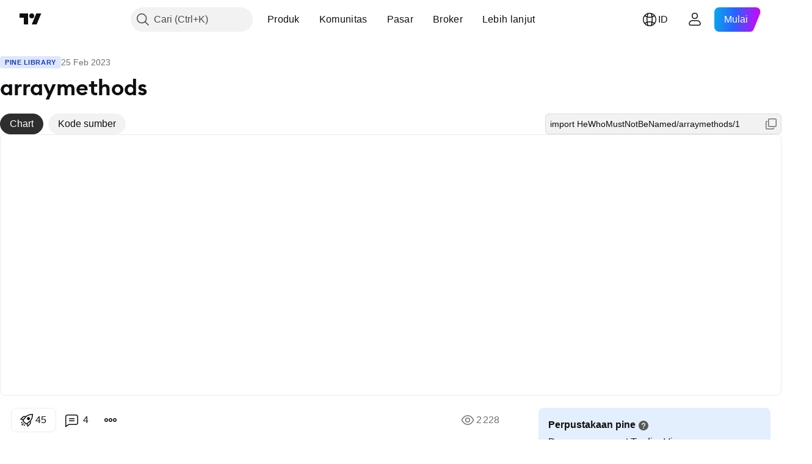

--- FILE ---
content_type: text/html; charset=utf-8
request_url: https://id.tradingview.com/script/H15BMqIO-arraymethods/
body_size: 275161
content:


<!DOCTYPE html>
<html lang="id" dir="ltr" class="is-not-authenticated is-not-pro  theme-light"
 data-theme="light">
<head><meta charset="utf-8" />
<meta name="viewport" content="width=device-width, initial-scale=1.0, maximum-scale=1.0, minimum-scale=1.0, user-scalable=no">	<script nonce="83guI1Gz6XJsZRnojSBxNA==">window.initData = {};</script><title>arraymethods — Pustaka oleh Trendoscope — TradingView</title>
<!-- { block promo_footer_css_bundle } -->
		<!-- { render_css_bundle('promo_footer') } -->
		<link crossorigin="anonymous" href="https://static.tradingview.com/static/bundles/15992.6ab8fddbbeec572ad16b.css" rel="stylesheet" type="text/css"/>
	<!-- { endblock promo_footer_css_bundle } -->

	<!-- { block personal_css_bundle } -->
		<!-- render_css_bundle('base') -->
		<link crossorigin="anonymous" href="https://static.tradingview.com/static/bundles/7204.bd4a617f902d8e4336d7.css" rel="stylesheet" type="text/css"/>
<link crossorigin="anonymous" href="https://static.tradingview.com/static/bundles/77196.1ee43ed7cda5d814dba7.css" rel="stylesheet" type="text/css"/>
<link crossorigin="anonymous" href="https://static.tradingview.com/static/bundles/12874.2243f526973e835a8777.css" rel="stylesheet" type="text/css"/>
<link crossorigin="anonymous" href="https://static.tradingview.com/static/bundles/20541.ffebbd5b14e162a70fac.css" rel="stylesheet" type="text/css"/>
<link crossorigin="anonymous" href="https://static.tradingview.com/static/bundles/22691.df517de208b59f042c3b.css" rel="stylesheet" type="text/css"/>
<link crossorigin="anonymous" href="https://static.tradingview.com/static/bundles/72834.146c7925be9f43c9c767.css" rel="stylesheet" type="text/css"/>
<link crossorigin="anonymous" href="https://static.tradingview.com/static/bundles/6656.0e277b504c24d73f6420.css" rel="stylesheet" type="text/css"/>
<link crossorigin="anonymous" href="https://static.tradingview.com/static/bundles/97406.a24aa84d5466dfc219e3.css" rel="stylesheet" type="text/css"/>
<link crossorigin="anonymous" href="https://static.tradingview.com/static/bundles/51307.bb4e309d13e8ea654e19.css" rel="stylesheet" type="text/css"/>
<link crossorigin="anonymous" href="https://static.tradingview.com/static/bundles/62560.c8a32e4a427c0c57131c.css" rel="stylesheet" type="text/css"/>
<link crossorigin="anonymous" href="https://static.tradingview.com/static/bundles/28415.e6caff1a47a6c8a0f783.css" rel="stylesheet" type="text/css"/>
<link crossorigin="anonymous" href="https://static.tradingview.com/static/bundles/78820.3dc3168a8005e8c156fe.css" rel="stylesheet" type="text/css"/>
<link crossorigin="anonymous" href="https://static.tradingview.com/static/bundles/4857.2a0b835c9459f5e8f334.css" rel="stylesheet" type="text/css"/>
<link crossorigin="anonymous" href="https://static.tradingview.com/static/bundles/30608.1b5e0eb056a8145e2004.css" rel="stylesheet" type="text/css"/>
<link crossorigin="anonymous" href="https://static.tradingview.com/static/bundles/60733.515b38c2fad56295e0d7.css" rel="stylesheet" type="text/css"/>
<link crossorigin="anonymous" href="https://static.tradingview.com/static/bundles/94584.053cede951b9d64dea44.css" rel="stylesheet" type="text/css"/>
<link crossorigin="anonymous" href="https://static.tradingview.com/static/bundles/52294.8c6373aa92664b86de9e.css" rel="stylesheet" type="text/css"/>
<link crossorigin="anonymous" href="https://static.tradingview.com/static/bundles/56167.a33c76f5549cc7102e61.css" rel="stylesheet" type="text/css"/>
<link crossorigin="anonymous" href="https://static.tradingview.com/static/bundles/72373.cdd20397318c8a54ee02.css" rel="stylesheet" type="text/css"/>
<link crossorigin="anonymous" href="https://static.tradingview.com/static/bundles/68820.b0c44555783cdd4786b8.css" rel="stylesheet" type="text/css"/>
<link crossorigin="anonymous" href="https://static.tradingview.com/static/bundles/39394.1f12e32e6d4c4b83fe10.css" rel="stylesheet" type="text/css"/>
<link crossorigin="anonymous" href="https://static.tradingview.com/static/bundles/28562.e29096bd778450adbd58.css" rel="stylesheet" type="text/css"/>
<link crossorigin="anonymous" href="https://static.tradingview.com/static/bundles/19934.288c07086ff109a1d327.css" rel="stylesheet" type="text/css"/>
<link crossorigin="anonymous" href="https://static.tradingview.com/static/bundles/5911.5f96f6b3c550d3f0da23.css" rel="stylesheet" type="text/css"/>
<link crossorigin="anonymous" href="https://static.tradingview.com/static/bundles/6133.2dae60a90526a493d165.css" rel="stylesheet" type="text/css"/>
<link crossorigin="anonymous" href="https://static.tradingview.com/static/bundles/30331.cec6b9b458e103483d37.css" rel="stylesheet" type="text/css"/>
<link crossorigin="anonymous" href="https://static.tradingview.com/static/bundles/45207.4c0489c8756499c78a5e.css" rel="stylesheet" type="text/css"/>
<link crossorigin="anonymous" href="https://static.tradingview.com/static/bundles/17644.53a8a16a13c65b9ef1b6.css" rel="stylesheet" type="text/css"/>
<link crossorigin="anonymous" href="https://static.tradingview.com/static/bundles/5347.66e97921f2de4965604d.css" rel="stylesheet" type="text/css"/>
<link crossorigin="anonymous" href="https://static.tradingview.com/static/bundles/90145.8b74b8d86218eec14871.css" rel="stylesheet" type="text/css"/>
<link crossorigin="anonymous" href="https://static.tradingview.com/static/bundles/59334.4a832facb7e57c5e13f3.css" rel="stylesheet" type="text/css"/>
<link crossorigin="anonymous" href="https://static.tradingview.com/static/bundles/91361.140a08c3b11237f684ec.css" rel="stylesheet" type="text/css"/>
<link crossorigin="anonymous" href="https://static.tradingview.com/static/bundles/3691.a607e1947cc1d6442aef.css" rel="stylesheet" type="text/css"/>
<link crossorigin="anonymous" href="https://static.tradingview.com/static/bundles/79248.b085e41549ac76222ff0.css" rel="stylesheet" type="text/css"/>
<link crossorigin="anonymous" href="https://static.tradingview.com/static/bundles/17675.7322b9d581c3bd767a8f.css" rel="stylesheet" type="text/css"/>
	<!-- { endblock personal_css_bundle } -->

	<!-- { block extra_styles } -->
	<link crossorigin="anonymous" href="https://static.tradingview.com/static/bundles/26184.a8e87c60a250a6212b03.css" rel="stylesheet" type="text/css"/>
<link crossorigin="anonymous" href="https://static.tradingview.com/static/bundles/62419.12891bfbb287744d3a89.css" rel="stylesheet" type="text/css"/>
<link crossorigin="anonymous" href="https://static.tradingview.com/static/bundles/32078.4dd8f716b361ea76fac9.css" rel="stylesheet" type="text/css"/>
<link crossorigin="anonymous" href="https://static.tradingview.com/static/bundles/50370.a1a91e4e3b8d4d56af6a.css" rel="stylesheet" type="text/css"/>
<link crossorigin="anonymous" href="https://static.tradingview.com/static/bundles/29903.89b41c884d5213432809.css" rel="stylesheet" type="text/css"/>
<link crossorigin="anonymous" href="https://static.tradingview.com/static/bundles/24840.08865a24cd22e705a127.css" rel="stylesheet" type="text/css"/>
<link crossorigin="anonymous" href="https://static.tradingview.com/static/bundles/61504.303d3d3a2eef8a440230.css" rel="stylesheet" type="text/css"/>
<link crossorigin="anonymous" href="https://static.tradingview.com/static/bundles/84592.9ad3142f13630874398c.css" rel="stylesheet" type="text/css"/>
<link crossorigin="anonymous" href="https://static.tradingview.com/static/bundles/84509.b78aa0f889805782a114.css" rel="stylesheet" type="text/css"/>
<link crossorigin="anonymous" href="https://static.tradingview.com/static/bundles/68650.e664998b1025f8944a19.css" rel="stylesheet" type="text/css"/>
<link crossorigin="anonymous" href="https://static.tradingview.com/static/bundles/62156.ce7b2959f31f83034b45.css" rel="stylesheet" type="text/css"/>
<link crossorigin="anonymous" href="https://static.tradingview.com/static/bundles/58572.dad95b9e4df028f98405.css" rel="stylesheet" type="text/css"/>
<link crossorigin="anonymous" href="https://static.tradingview.com/static/bundles/86459.a94905aa773ec52c64fa.css" rel="stylesheet" type="text/css"/>
<link crossorigin="anonymous" href="https://static.tradingview.com/static/bundles/87828.b5acda22a891bd0b8b78.css" rel="stylesheet" type="text/css"/>
<link crossorigin="anonymous" href="https://static.tradingview.com/static/bundles/81350.86c68c4067216e42a0f1.css" rel="stylesheet" type="text/css"/>
<link crossorigin="anonymous" href="https://static.tradingview.com/static/bundles/27877.826c38517eae6571304f.css" rel="stylesheet" type="text/css"/>
<link crossorigin="anonymous" href="https://static.tradingview.com/static/bundles/56254.a23f3ec5b836024b605b.css" rel="stylesheet" type="text/css"/>
<link crossorigin="anonymous" href="https://static.tradingview.com/static/bundles/88936.d49d6f461c53e70b38bc.css" rel="stylesheet" type="text/css"/>
<link crossorigin="anonymous" href="https://static.tradingview.com/static/bundles/18013.0655ac40c6882bf9e438.css" rel="stylesheet" type="text/css"/>
<link crossorigin="anonymous" href="https://static.tradingview.com/static/bundles/54123.b37eaf239cea1a4a4b98.css" rel="stylesheet" type="text/css"/>
<link crossorigin="anonymous" href="https://static.tradingview.com/static/bundles/3406.24a50d99637b4e3bf9e7.css" rel="stylesheet" type="text/css"/>
<link crossorigin="anonymous" href="https://static.tradingview.com/static/bundles/14544.83eca2c4704f4649b7a3.css" rel="stylesheet" type="text/css"/>
<link crossorigin="anonymous" href="https://static.tradingview.com/static/bundles/31069.c75dd2e4bc4003a8d3c6.css" rel="stylesheet" type="text/css"/>
<link crossorigin="anonymous" href="https://static.tradingview.com/static/bundles/67877.2fb5f6f3eb739c16078d.css" rel="stylesheet" type="text/css"/>
<link crossorigin="anonymous" href="https://static.tradingview.com/static/bundles/50553.3ab347d4bc9cadf8d238.css" rel="stylesheet" type="text/css"/>
<link crossorigin="anonymous" href="https://static.tradingview.com/static/bundles/75070.42c5ad63db6e22dd1780.css" rel="stylesheet" type="text/css"/>
<link crossorigin="anonymous" href="https://static.tradingview.com/static/bundles/85379.e2d0f6189d763981c46b.css" rel="stylesheet" type="text/css"/>
<link crossorigin="anonymous" href="https://static.tradingview.com/static/bundles/11285.2ad4e54f72ca1dbe5a12.css" rel="stylesheet" type="text/css"/>
<link crossorigin="anonymous" href="https://static.tradingview.com/static/bundles/62882.bb7416e25ce047652be6.css" rel="stylesheet" type="text/css"/>
<link crossorigin="anonymous" href="https://static.tradingview.com/static/bundles/14142.fa043cf9d22075746ca7.css" rel="stylesheet" type="text/css"/>
<link crossorigin="anonymous" href="https://static.tradingview.com/static/bundles/70835.249d27fbf7cfdf5dfd83.css" rel="stylesheet" type="text/css"/>
<link crossorigin="anonymous" href="https://static.tradingview.com/static/bundles/92124.5845fa80448b407d32ec.css" rel="stylesheet" type="text/css"/>
<link crossorigin="anonymous" href="https://static.tradingview.com/static/bundles/98703.a2b02fc165a1c32d442e.css" rel="stylesheet" type="text/css"/>
<link crossorigin="anonymous" href="https://static.tradingview.com/static/bundles/65644.82e6d18dc48a569d26eb.css" rel="stylesheet" type="text/css"/>
<link crossorigin="anonymous" href="https://static.tradingview.com/static/bundles/5605.7992e8c447118cda6e67.css" rel="stylesheet" type="text/css"/>
<link crossorigin="anonymous" href="https://static.tradingview.com/static/bundles/57014.5d64ece78149214e8812.css" rel="stylesheet" type="text/css"/>
<link crossorigin="anonymous" href="https://static.tradingview.com/static/bundles/96133.507ceb094fe735b3e439.css" rel="stylesheet" type="text/css"/>
<link crossorigin="anonymous" href="https://static.tradingview.com/static/bundles/85992.24dc3e7280c9494642a6.css" rel="stylesheet" type="text/css"/>
<link crossorigin="anonymous" href="https://static.tradingview.com/static/bundles/52665.005deab1142faaf7462d.css" rel="stylesheet" type="text/css"/>
<link crossorigin="anonymous" href="https://static.tradingview.com/static/bundles/96614.aa36a3e7cbd35864ab1c.css" rel="stylesheet" type="text/css"/>
<link crossorigin="anonymous" href="https://static.tradingview.com/static/bundles/78698.9e07627cdc60a2c13dc3.css" rel="stylesheet" type="text/css"/>
<link crossorigin="anonymous" href="https://static.tradingview.com/static/bundles/96946.664cb7df376aef027378.css" rel="stylesheet" type="text/css"/>
<link crossorigin="anonymous" href="https://static.tradingview.com/static/bundles/94425.e8a11b1164ed8f31863d.css" rel="stylesheet" type="text/css"/>
<link crossorigin="anonymous" href="https://static.tradingview.com/static/bundles/30931.b2e7517523adce965dba.css" rel="stylesheet" type="text/css"/>
<link crossorigin="anonymous" href="https://static.tradingview.com/static/bundles/13619.8ac06c6d6672271c5f68.css" rel="stylesheet" type="text/css"/>
<link crossorigin="anonymous" href="https://static.tradingview.com/static/bundles/12748.199034cf25af72be11eb.css" rel="stylesheet" type="text/css"/>
<link crossorigin="anonymous" href="https://static.tradingview.com/static/bundles/66857.843c3e887cfdf130d542.css" rel="stylesheet" type="text/css"/>
<link crossorigin="anonymous" href="https://static.tradingview.com/static/bundles/18350.e409f558fe163ea9a3de.css" rel="stylesheet" type="text/css"/>
<link crossorigin="anonymous" href="https://static.tradingview.com/static/bundles/92112.db4c9d5652778b489aaa.css" rel="stylesheet" type="text/css"/>
<link crossorigin="anonymous" href="https://static.tradingview.com/static/bundles/68448.f611cd4d950c54a2caec.css" rel="stylesheet" type="text/css"/>
<link crossorigin="anonymous" href="https://static.tradingview.com/static/bundles/24309.848f88391da875ceb2a3.css" rel="stylesheet" type="text/css"/>
<link crossorigin="anonymous" href="https://static.tradingview.com/static/bundles/32388.e2ac42d074266d6f4cc4.css" rel="stylesheet" type="text/css"/>
<link crossorigin="anonymous" href="https://static.tradingview.com/static/bundles/2298.e4906aeeda8c192efa8f.css" rel="stylesheet" type="text/css"/>
<link crossorigin="anonymous" href="https://static.tradingview.com/static/bundles/6811.4ca141638fbeaa002769.css" rel="stylesheet" type="text/css"/>
<link crossorigin="anonymous" href="https://static.tradingview.com/static/bundles/34022.f218afa7d02ef496982b.css" rel="stylesheet" type="text/css"/>
<link crossorigin="anonymous" href="https://static.tradingview.com/static/bundles/9313.ef5d27e92eb3d48dab23.css" rel="stylesheet" type="text/css"/>
<link crossorigin="anonymous" href="https://static.tradingview.com/static/bundles/87844.a89d3d49f869720ebbba.css" rel="stylesheet" type="text/css"/>
<link crossorigin="anonymous" href="https://static.tradingview.com/static/bundles/79780.84d89360ede6a350ded3.css" rel="stylesheet" type="text/css"/>
<link crossorigin="anonymous" href="https://static.tradingview.com/static/bundles/50694.e8c29c22063c80408cca.css" rel="stylesheet" type="text/css"/>
<link crossorigin="anonymous" href="https://static.tradingview.com/static/bundles/22969.c32eeb1152afcd97b12e.css" rel="stylesheet" type="text/css"/>
<link crossorigin="anonymous" href="https://static.tradingview.com/static/bundles/83580.fdc9454547343089f3c6.css" rel="stylesheet" type="text/css"/>
<link crossorigin="anonymous" href="https://static.tradingview.com/static/bundles/20789.ab5c2b3cb921527e4170.css" rel="stylesheet" type="text/css"/>
<link crossorigin="anonymous" href="https://static.tradingview.com/static/bundles/29592.6154c4943032cbc1f19b.css" rel="stylesheet" type="text/css"/>
<link crossorigin="anonymous" href="https://static.tradingview.com/static/bundles/31916.57160ac113283e720311.css" rel="stylesheet" type="text/css"/>
<link crossorigin="anonymous" href="https://static.tradingview.com/static/bundles/55174.dc96c4d047ce06b033ba.css" rel="stylesheet" type="text/css"/>
<link crossorigin="anonymous" href="https://static.tradingview.com/static/bundles/5969.21c839e51d9fe09bc1ad.css" rel="stylesheet" type="text/css"/>
<link crossorigin="anonymous" href="https://static.tradingview.com/static/bundles/83332.323d337a96ea2d0d1f5b.css" rel="stylesheet" type="text/css"/>
<link crossorigin="anonymous" href="https://static.tradingview.com/static/bundles/26149.58e3d28c4207f0232d45.css" rel="stylesheet" type="text/css"/>
<link crossorigin="anonymous" href="https://static.tradingview.com/static/bundles/5769.b3335017ad0d222109e8.css" rel="stylesheet" type="text/css"/>
<link crossorigin="anonymous" href="https://static.tradingview.com/static/bundles/49022.455c0a58d3762d16e782.css" rel="stylesheet" type="text/css"/>
<link crossorigin="anonymous" href="https://static.tradingview.com/static/bundles/38582.2b62a108282b3e90d95c.css" rel="stylesheet" type="text/css"/>
<link crossorigin="anonymous" href="https://static.tradingview.com/static/bundles/15001.aa02a2d96f821d501dba.css" rel="stylesheet" type="text/css"/>
<link crossorigin="anonymous" href="https://static.tradingview.com/static/bundles/75432.cee64bd18eb72dd37b3d.css" rel="stylesheet" type="text/css"/>
<link crossorigin="anonymous" href="https://static.tradingview.com/static/bundles/43165.f500e435f461fabe05f6.css" rel="stylesheet" type="text/css"/>
<link crossorigin="anonymous" href="https://static.tradingview.com/static/bundles/70571.51824f94f04f357f27ed.css" rel="stylesheet" type="text/css"/>
<link crossorigin="anonymous" href="https://static.tradingview.com/static/bundles/6695.1ea7d74fa789f5e3b9c4.css" rel="stylesheet" type="text/css"/>
<link crossorigin="anonymous" href="https://static.tradingview.com/static/bundles/42734.28212819357e05bc15ab.css" rel="stylesheet" type="text/css"/>
<link crossorigin="anonymous" href="https://static.tradingview.com/static/bundles/97915.5b2ef44e883aedf9ee07.css" rel="stylesheet" type="text/css"/>
<link crossorigin="anonymous" href="https://static.tradingview.com/static/bundles/35229.f7d16c2e8bbca89e1d2b.css" rel="stylesheet" type="text/css"/>
<link crossorigin="anonymous" href="https://static.tradingview.com/static/bundles/49468.bd38a05bcbe9f63005d5.css" rel="stylesheet" type="text/css"/>
<link crossorigin="anonymous" href="https://static.tradingview.com/static/bundles/16543.7bcb96fa677df6654c99.css" rel="stylesheet" type="text/css"/>
<link crossorigin="anonymous" href="https://static.tradingview.com/static/bundles/78076.434b6268f44aba75e190.css" rel="stylesheet" type="text/css"/>
<link crossorigin="anonymous" href="https://static.tradingview.com/static/bundles/68844.52241fb1c81e27787e36.css" rel="stylesheet" type="text/css"/>
<link crossorigin="anonymous" href="https://static.tradingview.com/static/bundles/78806.af4707505f695c7b7e7e.css" rel="stylesheet" type="text/css"/>
<link crossorigin="anonymous" href="https://static.tradingview.com/static/bundles/67957.26bd3f4dca9113e5bd92.css" rel="stylesheet" type="text/css"/>
<link crossorigin="anonymous" href="https://static.tradingview.com/static/bundles/95626.0b382ed55589e98e3418.css" rel="preload" as="style"/>
<link crossorigin="anonymous" href="https://static.tradingview.com/static/bundles/4876.8876d8fb744d67484f1f.css" rel="preload" as="style"/>
<link crossorigin="anonymous" href="https://static.tradingview.com/static/bundles/79185.94b15842cd307f061854.css" rel="preload" as="style"/>
<link crossorigin="anonymous" href="https://static.tradingview.com/static/bundles/49822.f499cfafbc0a791ec49e.css" rel="preload" as="style"/>
	<!-- { endblock extra_styles } --><script nonce="83guI1Gz6XJsZRnojSBxNA==">
	window.locale = 'id';
	window.language = 'id_ID';
</script>
	<!-- { block promo_footer_js_bundle } -->
		<!-- { render_js_bundle('promo_footer') } -->
		<link crossorigin="anonymous" href="https://static.tradingview.com/static/bundles/id_ID.63639.1944621f814981fac967.js" rel="preload" as="script"/>
<link crossorigin="anonymous" href="https://static.tradingview.com/static/bundles/25096.92bda83ae2bfdec74d91.js" rel="preload" as="script"/>
<link crossorigin="anonymous" href="https://static.tradingview.com/static/bundles/promo_footer.954e6f05cc562c25e58d.js" rel="preload" as="script"/><script crossorigin="anonymous" src="https://static.tradingview.com/static/bundles/id_ID.63639.1944621f814981fac967.js" defer></script>
<script crossorigin="anonymous" src="https://static.tradingview.com/static/bundles/25096.92bda83ae2bfdec74d91.js" defer></script>
<script crossorigin="anonymous" src="https://static.tradingview.com/static/bundles/promo_footer.954e6f05cc562c25e58d.js" defer></script>
	<!-- { endblock promo_footer_js_bundle } -->

	<!-- { block personal_js_bundle } -->
		<!-- render_js_bundle('base') -->
		<link crossorigin="anonymous" href="https://static.tradingview.com/static/bundles/runtime.33671980242f69b09bfc.js" rel="preload" as="script"/>
<link crossorigin="anonymous" href="https://static.tradingview.com/static/bundles/id_ID.11389.2b9c5a4a377923252369.js" rel="preload" as="script"/>
<link crossorigin="anonymous" href="https://static.tradingview.com/static/bundles/32227.d826c45d2d27f2ff4314.js" rel="preload" as="script"/>
<link crossorigin="anonymous" href="https://static.tradingview.com/static/bundles/77507.fb006c0c7a02051cf5cd.js" rel="preload" as="script"/>
<link crossorigin="anonymous" href="https://static.tradingview.com/static/bundles/22665.478e72b4af5ae0c375ec.js" rel="preload" as="script"/>
<link crossorigin="anonymous" href="https://static.tradingview.com/static/bundles/12886.7be7542f140baf734d79.js" rel="preload" as="script"/>
<link crossorigin="anonymous" href="https://static.tradingview.com/static/bundles/22023.035d84389dc598280aca.js" rel="preload" as="script"/>
<link crossorigin="anonymous" href="https://static.tradingview.com/static/bundles/2373.7f1c5f402e07b6f9d0b4.js" rel="preload" as="script"/>
<link crossorigin="anonymous" href="https://static.tradingview.com/static/bundles/62134.57ec9cb3f1548c6e710a.js" rel="preload" as="script"/>
<link crossorigin="anonymous" href="https://static.tradingview.com/static/bundles/1620.cf91b3df49fde2229d37.js" rel="preload" as="script"/>
<link crossorigin="anonymous" href="https://static.tradingview.com/static/bundles/68134.53b8dc667ab093512b37.js" rel="preload" as="script"/>
<link crossorigin="anonymous" href="https://static.tradingview.com/static/bundles/93243.9f32faddc6003d3f9057.js" rel="preload" as="script"/>
<link crossorigin="anonymous" href="https://static.tradingview.com/static/bundles/13071.5d656e9ddbf4f43847ef.js" rel="preload" as="script"/>
<link crossorigin="anonymous" href="https://static.tradingview.com/static/bundles/32378.b87f7c1aed020f9c3427.js" rel="preload" as="script"/>
<link crossorigin="anonymous" href="https://static.tradingview.com/static/bundles/29138.383caf3c5b6f45e5df5b.js" rel="preload" as="script"/>
<link crossorigin="anonymous" href="https://static.tradingview.com/static/bundles/23298.0b1a2a8df7ae6c4f9aff.js" rel="preload" as="script"/>
<link crossorigin="anonymous" href="https://static.tradingview.com/static/bundles/91834.e171e6fa6b70418d852b.js" rel="preload" as="script"/>
<link crossorigin="anonymous" href="https://static.tradingview.com/static/bundles/81015.9cfce9b425932f444cb7.js" rel="preload" as="script"/>
<link crossorigin="anonymous" href="https://static.tradingview.com/static/bundles/70241.3d9bbccdea83ccabe7c4.js" rel="preload" as="script"/>
<link crossorigin="anonymous" href="https://static.tradingview.com/static/bundles/base.26f59c46d5e73f5d923e.js" rel="preload" as="script"/><script crossorigin="anonymous" src="https://static.tradingview.com/static/bundles/runtime.33671980242f69b09bfc.js" defer></script>
<script crossorigin="anonymous" src="https://static.tradingview.com/static/bundles/id_ID.11389.2b9c5a4a377923252369.js" defer></script>
<script crossorigin="anonymous" src="https://static.tradingview.com/static/bundles/32227.d826c45d2d27f2ff4314.js" defer></script>
<script crossorigin="anonymous" src="https://static.tradingview.com/static/bundles/77507.fb006c0c7a02051cf5cd.js" defer></script>
<script crossorigin="anonymous" src="https://static.tradingview.com/static/bundles/22665.478e72b4af5ae0c375ec.js" defer></script>
<script crossorigin="anonymous" src="https://static.tradingview.com/static/bundles/12886.7be7542f140baf734d79.js" defer></script>
<script crossorigin="anonymous" src="https://static.tradingview.com/static/bundles/22023.035d84389dc598280aca.js" defer></script>
<script crossorigin="anonymous" src="https://static.tradingview.com/static/bundles/2373.7f1c5f402e07b6f9d0b4.js" defer></script>
<script crossorigin="anonymous" src="https://static.tradingview.com/static/bundles/62134.57ec9cb3f1548c6e710a.js" defer></script>
<script crossorigin="anonymous" src="https://static.tradingview.com/static/bundles/1620.cf91b3df49fde2229d37.js" defer></script>
<script crossorigin="anonymous" src="https://static.tradingview.com/static/bundles/68134.53b8dc667ab093512b37.js" defer></script>
<script crossorigin="anonymous" src="https://static.tradingview.com/static/bundles/93243.9f32faddc6003d3f9057.js" defer></script>
<script crossorigin="anonymous" src="https://static.tradingview.com/static/bundles/13071.5d656e9ddbf4f43847ef.js" defer></script>
<script crossorigin="anonymous" src="https://static.tradingview.com/static/bundles/32378.b87f7c1aed020f9c3427.js" defer></script>
<script crossorigin="anonymous" src="https://static.tradingview.com/static/bundles/29138.383caf3c5b6f45e5df5b.js" defer></script>
<script crossorigin="anonymous" src="https://static.tradingview.com/static/bundles/23298.0b1a2a8df7ae6c4f9aff.js" defer></script>
<script crossorigin="anonymous" src="https://static.tradingview.com/static/bundles/91834.e171e6fa6b70418d852b.js" defer></script>
<script crossorigin="anonymous" src="https://static.tradingview.com/static/bundles/81015.9cfce9b425932f444cb7.js" defer></script>
<script crossorigin="anonymous" src="https://static.tradingview.com/static/bundles/70241.3d9bbccdea83ccabe7c4.js" defer></script>
<script crossorigin="anonymous" src="https://static.tradingview.com/static/bundles/base.26f59c46d5e73f5d923e.js" defer></script>
	<!-- { endblock personal_js_bundle } -->

	<!-- { block additional_js_bundle } -->
	<!-- { endblock additional_js_bundle } -->	<script nonce="83guI1Gz6XJsZRnojSBxNA==">
		window.initData = window.initData || {};
		window.initData.theme = "light";
			(()=>{"use strict";const t=/(?:^|;)\s*theme=(dark|light)(?:;|$)|$/.exec(document.cookie)[1];t&&(document.documentElement.classList.toggle("theme-dark","dark"===t),document.documentElement.classList.toggle("theme-light","light"===t),document.documentElement.dataset.theme=t,window.initData=window.initData||{},window.initData.theme=t)})();
	</script>
	<script nonce="83guI1Gz6XJsZRnojSBxNA==">
		(()=>{"use strict";"undefined"!=typeof window&&"undefined"!=typeof navigator&&/mac/i.test(navigator.platform)&&document.documentElement.classList.add("mac_os_system")})();
	</script>

	<script nonce="83guI1Gz6XJsZRnojSBxNA==">var environment = "battle";
		window.WS_HOST_PING_REQUIRED = true;
		window.BUILD_TIME = "2026-01-19T09:00:27";
		window.WEBSOCKET_HOST = "data.tradingview.com";
		window.WEBSOCKET_PRO_HOST = "prodata.tradingview.com";
		window.WEBSOCKET_HOST_FOR_DEEP_BACKTESTING = "history-data.tradingview.com";
		window.WIDGET_HOST = "https://www.tradingview-widget.com";
		window.TradingView = window.TradingView || {};
	</script>

	<link rel="conversions-config" href="https://s3.tradingview.com/conversions_id.json">
	<link rel="metrics-config" href="https://scanner-backend.tradingview.com/enum/ordered?id=metrics_full_name,metrics&lang=id&label-product=ytm-metrics-plan.json" crossorigin>

	<script nonce="83guI1Gz6XJsZRnojSBxNA==">
		(()=>{"use strict";function e(e,t=!1){const{searchParams:n}=new URL(String(location));let s="true"===n.get("mobileapp_new"),o="true"===n.get("mobileapp");if(!t){const e=function(e){const t=e+"=",n=document.cookie.split(";");for(let e=0;e<n.length;e++){let s=n[e];for(;" "===s.charAt(0);)s=s.substring(1,s.length);if(0===s.indexOf(t))return s.substring(t.length,s.length)}return null}("tv_app")||"";s||=["android","android_nps"].includes(e),o||="ios"===e}return!("new"!==e&&"any"!==e||!s)||!("new"===e||!o)}const t="undefined"!=typeof window&&"undefined"!=typeof navigator,n=t&&"ontouchstart"in window,s=(t&&n&&window,t&&(n||navigator.maxTouchPoints),t&&window.chrome&&window.chrome.runtime,t&&window.navigator.userAgent.toLowerCase().indexOf("firefox"),t&&/\sEdge\/\d\d\b/.test(navigator.userAgent),t&&Boolean(navigator.vendor)&&navigator.vendor.indexOf("Apple")>-1&&-1===navigator.userAgent.indexOf("CriOS")&&navigator.userAgent.indexOf("FxiOS"),t&&/mac/i.test(navigator.platform),t&&/Win32|Win64/i.test(navigator.platform),t&&/Linux/i.test(navigator.platform),t&&/Android/i.test(navigator.userAgent)),o=t&&/BlackBerry/i.test(navigator.userAgent),i=t&&/iPhone|iPad|iPod/.test(navigator.platform),c=t&&/Opera Mini/i.test(navigator.userAgent),r=t&&("MacIntel"===navigator.platform&&navigator.maxTouchPoints>1||/iPad/.test(navigator.platform)),a=s||o||i||c,h=window.TradingView=window.TradingView||{};const _={Android:()=>s,BlackBerry:()=>o,iOS:()=>i,Opera:()=>c,isIPad:()=>r,any:()=>a};h.isMobile=_;const l=new Map;function d(){const e=window.location.pathname,t=window.location.host,n=`${t}${e}`;return l.has(n)||l.set(n,function(e,t){const n=["^widget-docs"];for(const e of n)if(new RegExp(e).test(t))return!0;const s=["^widgetembed/?$","^cmewidgetembed/?$","^([0-9a-zA-Z-]+)/widgetembed/?$","^([0-9a-zA-Z-]+)/widgetstatic/?$","^([0-9a-zA-Z-]+)?/?mediumwidgetembed/?$","^twitter-chart/?$","^telegram/chart/?$","^embed/([0-9a-zA-Z]{8})/?$","^widgetpopup/?$","^extension/?$","^idea-popup/?$","^hotlistswidgetembed/?$","^([0-9a-zA-Z-]+)/hotlistswidgetembed/?$","^marketoverviewwidgetembed/?$","^([0-9a-zA-Z-]+)/marketoverviewwidgetembed/?$","^eventswidgetembed/?$","^tickerswidgetembed/?$","^forexcrossrateswidgetembed/?$","^forexheatmapwidgetembed/?$","^marketquoteswidgetembed/?$","^screenerwidget/?$","^cryptomktscreenerwidget/?$","^([0-9a-zA-Z-]+)/cryptomktscreenerwidget/?$","^([0-9a-zA-Z-]+)/marketquoteswidgetembed/?$","^technical-analysis-widget-embed/$","^singlequotewidgetembed/?$","^([0-9a-zA-Z-]+)/singlequotewidgetembed/?$","^embed-widget/([0-9a-zA-Z-]+)/(([0-9a-zA-Z-]+)/)?$","^widget-docs/([0-9a-zA-Z-]+)/([0-9a-zA-Z-/]+)?$"],o=e.replace(/^\//,"");let i;for(let e=s.length-1;e>=0;e--)if(i=new RegExp(s[e]),i.test(o))return!0;return!1}(e,t)),l.get(n)??!1}h.onWidget=d;const g=()=>{},u="~m~";class m{constructor(e,t={}){this.sessionid=null,this.connected=!1,this._timeout=null,this._base=e,this._options={timeout:t.timeout||2e4,connectionType:t.connectionType}}connect(){this._socket=new WebSocket(this._prepareUrl()),this._socket.onmessage=e=>{
if("string"!=typeof e.data)throw new TypeError(`The WebSocket message should be a string. Recieved ${Object.prototype.toString.call(e.data)}`);this._onData(e.data)},this._socket.onclose=this._onClose.bind(this),this._socket.onerror=this._onError.bind(this)}send(e){this._socket&&this._socket.send(this._encode(e))}disconnect(){this._clearIdleTimeout(),this._socket&&(this._socket.onmessage=g,this._socket.onclose=g,this._socket.onerror=g,this._socket.close())}_clearIdleTimeout(){null!==this._timeout&&(clearTimeout(this._timeout),this._timeout=null)}_encode(e){let t,n="";const s=Array.isArray(e)?e:[e],o=s.length;for(let e=0;e<o;e++)t=null===s[e]||void 0===s[e]?"":m._stringify(s[e]),n+=u+t.length+u+t;return n}_decode(e){const t=[];let n,s;do{if(e.substring(0,3)!==u)return t;n="",s="";const o=(e=e.substring(3)).length;for(let t=0;t<o;t++){if(s=Number(e.substring(t,t+1)),Number(e.substring(t,t+1))!==s){e=e.substring(n.length+3),n=Number(n);break}n+=s}t.push(e.substring(0,n)),e=e.substring(n)}while(""!==e);return t}_onData(e){this._setTimeout();const t=this._decode(e),n=t.length;for(let e=0;e<n;e++)this._onMessage(t[e])}_setTimeout(){this._clearIdleTimeout(),this._timeout=setTimeout(this._onTimeout.bind(this),this._options.timeout)}_onTimeout(){this.disconnect(),this._onDisconnect({code:4e3,reason:"socket.io timeout",wasClean:!1})}_onMessage(e){this.sessionid?this._checkIfHeartbeat(e)?this._onHeartbeat(e.slice(3)):this._checkIfJson(e)?this._base.onMessage(JSON.parse(e.slice(3))):this._base.onMessage(e):(this.sessionid=e,this._onConnect())}_checkIfHeartbeat(e){return this._checkMessageType(e,"h")}_checkIfJson(e){return this._checkMessageType(e,"j")}_checkMessageType(e,t){return e.substring(0,3)==="~"+t+"~"}_onHeartbeat(e){this.send("~h~"+e)}_onConnect(){this.connected=!0,this._base.onConnect()}_onDisconnect(e){this._clear(),this._base.onDisconnect(e),this.sessionid=null}_clear(){this.connected=!1}_prepareUrl(){const t=w(this._base.host);if(t.pathname+="socket.io/websocket",t.protocol="wss:",t.searchParams.append("from",window.location.pathname.slice(1,50)),t.searchParams.append("date",window.BUILD_TIME||""),e("any")&&t.searchParams.append("client","mobile"),this._options.connectionType&&t.searchParams.append("type",this._options.connectionType),window.WEBSOCKET_PARAMS_ANALYTICS){const{ws_page_uri:e,ws_ancestor_origin:n}=window.WEBSOCKET_PARAMS_ANALYTICS;e&&t.searchParams.append("page-uri",e),n&&t.searchParams.append("ancestor-origin",n)}const n=window.location.search.includes("widget_token")||window.location.hash.includes("widget_token");return d()||n||t.searchParams.append("auth","sessionid"),t.href}_onClose(e){this._clearIdleTimeout(),this._onDisconnect(e)}_onError(e){this._clearIdleTimeout(),this._clear(),this._base.emit("error",[e]),this.sessionid=null}static _stringify(e){return"[object Object]"===Object.prototype.toString.call(e)?"~j~"+JSON.stringify(e):String(e)}}class p{constructor(e,t){this.host=e,this._connecting=!1,this._events={},this.transport=this._getTransport(t)}isConnected(){
return!!this.transport&&this.transport.connected}isConnecting(){return this._connecting}connect(){this.isConnected()||(this._connecting&&this.disconnect(),this._connecting=!0,this.transport.connect())}send(e){this.transport&&this.transport.connected&&this.transport.send(e)}disconnect(){this.transport&&this.transport.disconnect()}on(e,t){e in this._events||(this._events[e]=[]),this._events[e].push(t)}offAll(){this._events={}}onMessage(e){this.emit("message",[e])}emit(e,t=[]){if(e in this._events){const n=this._events[e].concat(),s=n.length;for(let e=0;e<s;e++)n[e].apply(this,t)}}onConnect(){this.clear(),this.emit("connect")}onDisconnect(e){this.emit("disconnect",[e])}clear(){this._connecting=!1}_getTransport(e){return new m(this,e)}}function w(e){const t=-1!==e.indexOf("/")?new URL(e):new URL("wss://"+e);if("wss:"!==t.protocol&&"https:"!==t.protocol)throw new Error("Invalid websocket base "+e);return t.pathname.endsWith("/")||(t.pathname+="/"),t.search="",t.username="",t.password="",t}const k="undefined"!=typeof window&&Number(window.TELEMETRY_WS_ERROR_LOGS_THRESHOLD)||0;class f{constructor(e,t={}){this._queueStack=[],this._logsQueue=[],this._telemetryObjectsQueue=[],this._reconnectCount=0,this._redirectCount=0,this._errorsCount=0,this._errorsInfoSent=!1,this._connectionStart=null,this._connectionEstablished=null,this._reconnectTimeout=null,this._onlineCancellationToken=null,this._isConnectionForbidden=!1,this._initialHost=t.initialHost||null,this._suggestedHost=e,this._proHost=t.proHost,this._reconnectHost=t.reconnectHost,this._noReconnectAfterTimeout=!0===t.noReconnectAfterTimeout,this._dataRequestTimeout=t.dataRequestTimeout,this._connectionType=t.connectionType,this._doConnect(),t.pingRequired&&-1===window.location.search.indexOf("noping")&&this._startPing()}connect(){this._tryConnect()}resetCounters(){this._reconnectCount=0,this._redirectCount=0}setLogger(e,t){this._logger=e,this._getLogHistory=t,this._flushLogs()}setTelemetry(e){this._telemetry=e,this._telemetry.reportSent.subscribe(this,this._onTelemetrySent),this._flushTelemetry()}onReconnect(e){this._onReconnect=e}isConnected(){return!!this._socket&&this._socket.isConnected()}isConnecting(){return!!this._socket&&this._socket.isConnecting()}on(e,t){return!!this._socket&&("connect"===e&&this._socket.isConnected()?t():"disconnect"===e?this._disconnectCallbacks.push(t):this._socket.on(e,t),!0)}getSessionId(){return this._socket&&this._socket.transport?this._socket.transport.sessionid:null}send(e){return this.isConnected()?(this._socket.send(e),!0):(this._queueMessage(e),!1)}getConnectionEstablished(){return this._connectionEstablished}getHost(){const e=this._tryGetProHost();return null!==e?e:this._reconnectHost&&this._reconnectCount>3?this._reconnectHost:this._suggestedHost}getReconnectCount(){return this._reconnectCount}getRedirectCount(){return this._redirectCount}getConnectionStart(){return this._connectionStart}disconnect(){this._clearReconnectTimeout(),(this.isConnected()||this.isConnecting())&&(this._propagateDisconnect(),this._disconnectCallbacks=[],
this._closeSocket())}forbidConnection(){this._isConnectionForbidden=!0,this.disconnect()}allowConnection(){this._isConnectionForbidden=!1,this.connect()}isMaxRedirects(){return this._redirectCount>=20}isMaxReconnects(){return this._reconnectCount>=20}getPingInfo(){return this._pingInfo||null}_tryGetProHost(){return window.TradingView&&window.TradingView.onChartPage&&"battle"===window.environment&&!this._redirectCount&&-1===window.location.href.indexOf("ws_host")?this._initialHost?this._initialHost:void 0!==window.user&&window.user.pro_plan?this._proHost||this._suggestedHost:null:null}_queueMessage(e){0===this._queueStack.length&&this._logMessage(0,"Socket is not connected. Queued a message"),this._queueStack.push(e)}_processMessageQueue(){0!==this._queueStack.length&&(this._logMessage(0,"Processing queued messages"),this._queueStack.forEach(this.send.bind(this)),this._logMessage(0,"Processed "+this._queueStack.length+" messages"),this._queueStack=[])}_onDisconnect(e){this._noReconnectAfterTimeout||null!==this._reconnectTimeout||(this._reconnectTimeout=setTimeout(this._tryReconnect.bind(this),5e3)),this._clearOnlineCancellationToken();let t="disconnect session:"+this.getSessionId();e&&(t+=", code:"+e.code+", reason:"+e.reason,1005===e.code&&this._sendTelemetry("websocket_code_1005")),this._logMessage(0,t),this._propagateDisconnect(e),this._closeSocket(),this._queueStack=[]}_closeSocket(){null!==this._socket&&(this._socket.offAll(),this._socket.disconnect(),this._socket=null)}_logMessage(e,t){const n={method:e,message:t};this._logger?this._flushLogMessage(n):(n.message=`[${(new Date).toISOString()}] ${n.message}`,this._logsQueue.push(n))}_flushLogMessage(e){switch(e.method){case 2:this._logger.logDebug(e.message);break;case 3:this._logger.logError(e.message);break;case 0:this._logger.logInfo(e.message);break;case 1:this._logger.logNormal(e.message)}}_flushLogs(){this._flushLogMessage({method:1,message:"messages from queue. Start."}),this._logsQueue.forEach((e=>{this._flushLogMessage(e)})),this._flushLogMessage({method:1,message:"messages from queue. End."}),this._logsQueue=[]}_sendTelemetry(e,t){const n={event:e,params:t};this._telemetry?this._flushTelemetryObject(n):this._telemetryObjectsQueue.push(n)}_flushTelemetryObject(e){this._telemetry.sendChartReport(e.event,e.params,!1)}_flushTelemetry(){this._telemetryObjectsQueue.forEach((e=>{this._flushTelemetryObject(e)})),this._telemetryObjectsQueue=[]}_doConnect(){this._socket&&(this._socket.isConnected()||this._socket.isConnecting())||(this._clearOnlineCancellationToken(),this._host=this.getHost(),this._socket=new p(this._host,{timeout:this._dataRequestTimeout,connectionType:this._connectionType}),this._logMessage(0,"Connecting to "+this._host),this._bindEvents(),this._disconnectCallbacks=[],this._connectionStart=performance.now(),this._connectionEstablished=null,this._socket.connect(),performance.mark("SWSC",{detail:"Start WebSocket connection"}),this._socket.on("connect",(()=>{performance.mark("EWSC",{detail:"End WebSocket connection"}),
performance.measure("WebSocket connection delay","SWSC","EWSC")})))}_propagateDisconnect(e){const t=this._disconnectCallbacks.length;for(let n=0;n<t;n++)this._disconnectCallbacks[n](e||{})}_bindEvents(){this._socket&&(this._socket.on("connect",(()=>{const e=this.getSessionId();if("string"==typeof e){const t=JSON.parse(e);if(t.redirect)return this._redirectCount+=1,this._suggestedHost=t.redirect,this.isMaxRedirects()&&this._sendTelemetry("redirect_bailout"),void this._redirect()}this._connectionEstablished=performance.now(),this._processMessageQueue(),this._logMessage(0,"connect session:"+e)})),this._socket.on("disconnect",this._onDisconnect.bind(this)),this._socket.on("close",this._onDisconnect.bind(this)),this._socket.on("error",(e=>{this._logMessage(0,new Date+" session:"+this.getSessionId()+" websocket error:"+JSON.stringify(e)),this._sendTelemetry("websocket_error"),this._errorsCount++,!this._errorsInfoSent&&this._errorsCount>=k&&(void 0!==this._lastConnectCallStack&&(this._sendTelemetry("websocket_error_connect_stack",{text:this._lastConnectCallStack}),delete this._lastConnectCallStack),void 0!==this._getLogHistory&&this._sendTelemetry("websocket_error_log",{text:this._getLogHistory(50).join("\n")}),this._errorsInfoSent=!0)})))}_redirect(){this.disconnect(),this._reconnectWhenOnline()}_tryReconnect(){this._tryConnect()&&(this._reconnectCount+=1)}_tryConnect(){return!this._isConnectionForbidden&&(this._clearReconnectTimeout(),this._lastConnectCallStack=new Error(`WebSocket connect stack. Is connected: ${this.isConnected()}.`).stack||"",!this.isConnected()&&(this.disconnect(),this._reconnectWhenOnline(),!0))}_clearOnlineCancellationToken(){this._onlineCancellationToken&&(this._onlineCancellationToken(),this._onlineCancellationToken=null)}_clearReconnectTimeout(){null!==this._reconnectTimeout&&(clearTimeout(this._reconnectTimeout),this._reconnectTimeout=null)}_reconnectWhenOnline(){if(navigator.onLine)return this._logMessage(0,"Network status: online - trying to connect"),this._doConnect(),void(this._onReconnect&&this._onReconnect());this._logMessage(0,"Network status: offline - wait until online"),this._onlineCancellationToken=function(e){let t=e;const n=()=>{window.removeEventListener("online",n),t&&t()};return window.addEventListener("online",n),()=>{t=null}}((()=>{this._logMessage(0,"Network status changed to online - trying to connect"),this._doConnect(),this._onReconnect&&this._onReconnect()}))}_onTelemetrySent(e){"websocket_error"in e&&(this._errorsCount=0,this._errorsInfoSent=!1)}_startPing(){if(this._pingIntervalId)return;const e=w(this.getHost());e.pathname+="ping",e.protocol="https:";let t=0,n=0;const s=e=>{this._pingInfo=this._pingInfo||{max:0,min:1/0,avg:0};const s=(new Date).getTime()-e;s>this._pingInfo.max&&(this._pingInfo.max=s),s<this._pingInfo.min&&(this._pingInfo.min=s),t+=s,n++,this._pingInfo.avg=t/n,n>=10&&this._pingIntervalId&&(clearInterval(this._pingIntervalId),delete this._pingIntervalId)};this._pingIntervalId=setInterval((()=>{const t=(new Date).getTime(),n=new XMLHttpRequest
;n.open("GET",e,!0),n.send(),n.onreadystatechange=()=>{n.readyState===XMLHttpRequest.DONE&&200===n.status&&s(t)}}),1e4)}}window.WSBackendConnection=new f(window.WEBSOCKET_HOST,{pingRequired:window.WS_HOST_PING_REQUIRED,proHost:window.WEBSOCKET_PRO_HOST,reconnectHost:window.WEBSOCKET_HOST_FOR_RECONNECT,initialHost:window.WEBSOCKET_INITIAL_HOST,connectionType:window.WEBSOCKET_CONNECTION_TYPE}),window.WSBackendConnectionCtor=f})();
	</script>


	<script nonce="83guI1Gz6XJsZRnojSBxNA==">var is_authenticated = false;
		var user = {"username":"Guest","following":"0","followers":"0","ignore_list":[],"available_offers":{}};
		window.initData.priceAlertsFacadeClientUrl = "https://pricealerts.tradingview.com";
		window.initData.currentLocaleInfo = {"language":"id_ID","language_name":"Bahasa Indonesia","flag":"id","geoip_code":"id","iso":"id","iso_639_3":"ind","global_name":"Indonesian"};
		window.initData.offerButtonInfo = {"class_name":"tv-header__offer-button-container--trial-join","title":"Mulai","href":"/pricing/?source=header_go_pro_button&feature=start_free_trial","subtitle":null,"expiration":null,"color":"gradient","stretch":false};
		window.initData.settings = {'S3_LOGO_SERVICE_BASE_URL': 'https://s3-symbol-logo.tradingview.com/', 'S3_NEWS_IMAGE_SERVICE_BASE_URL': 'https://s3.tradingview.com/news/', 'WEBPACK_STATIC_PATH': 'https://static.tradingview.com/static/bundles/', 'TRADING_URL': 'https://papertrading.tradingview.com', 'CRUD_STORAGE_URL': 'https://crud-storage.tradingview.com'};
		window.countryCode = "US";


			window.__initialEnabledFeaturesets =
				(window.__initialEnabledFeaturesets || []).concat(
					['tv_production'].concat(
						window.ClientCustomConfiguration && window.ClientCustomConfiguration.getEnabledFeatureSet
							? JSON.parse(window.ClientCustomConfiguration.getEnabledFeatureSet())
							: []
					)
				);

			if (window.ClientCustomConfiguration && window.ClientCustomConfiguration.getDisabledFeatureSet) {
				window.__initialDisabledFeaturesets = JSON.parse(window.ClientCustomConfiguration.getDisabledFeatureSet());
			}



			var lastGlobalNotificationIds = [1015021,1015002,1014985,1014963,1014946,1014926,1014909,1014878,1014861,1014832,1014815];

		var shopConf = {
			offers: [],
		};

		var featureToggleState = {"black_friday_popup":1.0,"black_friday_mainpage":1.0,"black_friday_extend_limitation":1.0,"chart_autosave_5min":1.0,"chart_autosave_30min":1.0,"chart_save_metainfo_separately":1.0,"performance_test_mode":1.0,"ticks_replay":1.0,"footprint_statistic_table":1.0,"chart_storage_hibernation_delay_60min":1.0,"log_replay_to_persistent_logger":1.0,"enable_select_date_replay_mobile":1.0,"support_persistent_logs":1.0,"seasonals_table":1.0,"ytm_on_chart":1.0,"enable_step_by_step_hints_for_drawings":1.0,"enable_new_indicators_templates_view":1.0,"allow_brackets_profit_loss":1.0,"enable_traded_context_linking":1.0,"order_context_validation_in_instant_mode":1.0,"internal_fullscreen_api":1.0,"alerts-presets":1.0,"alerts-watchlist-allow-in-multicondions":1.0,"alerts-pro-symbol-filtering":1.0,"alerts-disable-fires-read-from-toast":1.0,"alerts-editor-fire-rate-setting":1.0,"enable_symbol_change_restriction_on_widgets":1.0,"enable_asx_symbol_restriction":1.0,"symphony_allow_non_partitioned_cookie_on_old_symphony":1.0,"symphony_notification_badges":1.0,"symphony_use_adk_for_upgrade_request":1.0,"telegram_mini_app_reduce_snapshot_quality":1.0,"news_enable_filtering_by_user":1.0,"timeout_django_db":0.15,"timeout_django_usersettings_db":0.15,"timeout_django_charts_db":0.25,"timeout_django_symbols_lists_db":0.25,"timeout_django_minds_db":0.05,"timeout_django_logging_db":0.25,"disable_services_monitor_metrics":1.0,"enable_signin_recaptcha":1.0,"enable_idea_spamdetectorml":1.0,"enable_idea_spamdetectorml_comments":1.0,"enable_spamdetectorml_chat":1.0,"enable_minds_spamdetectorml":1.0,"backend-connections-in-token":1.0,"one_connection_with_exchanges":1.0,"mobile-ads-ios":1.0,"mobile-ads-android":1.0,"google-one-tap-signin":1.0,"braintree-gopro-in-order-dialog":1.0,"braintree-apple-pay":1.0,"braintree-google-pay":1.0,"braintree-apple-pay-from-ios-app":1.0,"braintree-apple-pay-trial":1.0,"triplea-payments":1.0,"braintree-google-pay-trial":1.0,"braintree-one-usd-verification":1.0,"braintree-3ds-enabled":1.0,"braintree-3ds-status-check":1.0,"braintree-additional-card-checks-for-trial":1.0,"braintree-instant-settlement":1.0,"braintree_recurring_billing_scheduler_subscription":1.0,"checkout_manual_capture_required":1.0,"checkout-subscriptions":1.0,"checkout_additional_card_checks_for_trial":1.0,"checkout_fail_on_duplicate_payment_methods_for_trial":1.0,"checkout_fail_on_banned_countries_for_trial":1.0,"checkout_fail_on_banned_bank_for_trial":1.0,"checkout_fail_on_banned_bank_for_premium_trial":1.0,"checkout_fail_on_close_to_expiration_card_trial":1.0,"checkout_fail_on_prepaid_card_trial":1.0,"country_of_issuance_vs_billing_country":1.0,"checkout_show_instead_of_braintree":1.0,"checkout-3ds":1.0,"checkout-3ds-us":1.0,"checkout-paypal":1.0,"checkout_include_account_holder":1.0,"checkout-paypal-trial":1.0,"annual_to_monthly_downgrade_attempt":1.0,"razorpay_trial_10_inr":1.0,"razorpay-card-order-token-section":1.0,"razorpay-card-subscriptions":1.0,"razorpay-upi-subscriptions":1.0,"razorpay-s3-invoice-upload":1.0,"razorpay_include_date_of_birth":1.0,"dlocal-payments":1.0,"braintree_transaction_source":1.0,"vertex-tax":1.0,"receipt_in_emails":1.0,"adwords-analytics":1.0,"disable_mobile_upsell_ios":1.0,"disable_mobile_upsell_android":1.0,"required_agreement_for_rt":1.0,"check_market_data_limits":1.0,"force_to_complete_data":1.0,"force_to_upgrade_to_expert":1.0,"send_tradevan_invoice":1.0,"show_pepe_animation":1.0,"send_next_payment_info_receipt":1.0,"screener-alerts-read-only":1.0,"screener-condition-filters-auto-apply":1.0,"screener_bond_restriction_by_auth_enabled":1.0,"screener_bond_rating_columns_restriction_by_auth_enabled":1.0,"ses_tracking":1.0,"send_financial_notifications":1.0,"spark_translations":1.0,"spark_category_translations":1.0,"spark_tags_translations":1.0,"pro_plan_initial_refunds_disabled":1.0,"previous_monoproduct_purchases_refunds_enabled":1.0,"enable_ideas_recommendations":1.0,"enable_ideas_recommendations_feed":1.0,"fail_on_duplicate_payment_methods_for_trial":1.0,"ethoca_alert_notification_webhook":1.0,"hide_suspicious_users_ideas":1.0,"disable_publish_strategy_range_based_chart":1.0,"restrict_simultaneous_requests":1.0,"login_from_new_device_email":1.0,"ssr_worker_nowait":1.0,"broker_A1CAPITAL":1.0,"broker_ACTIVTRADES":1.0,"broker_ALCHEMYMARKETS":1.0,"broker_ALICEBLUE":1.0,"broker_ALPACA":1.0,"broker_ALRAMZ":1.0,"broker_AMP":1.0,"hide_ANGELONE_on_ios":1.0,"hide_ANGELONE_on_android":1.0,"hide_ANGELONE_on_mobile_web":1.0,"ANGELONE_beta":1.0,"broker_AVA_FUTURES":1.0,"AVA_FUTURES_oauth_authorization":1.0,"broker_B2PRIME":1.0,"hide_BAJAJ_on_ios":1.0,"hide_BAJAJ_on_android":1.0,"hide_BAJAJ_on_mobile_web":1.0,"BAJAJ_beta":1.0,"broker_BEYOND":1.0,"broker_BINANCE":1.0,"enable_binanceapis_base_url":1.0,"broker_BINGBON":1.0,"broker_BITAZZA":1.0,"broker_BITGET":1.0,"broker_BITMEX":1.0,"broker_BITSTAMP":1.0,"broker_BLACKBULL":1.0,"broker_BLUEBERRYMARKETS":1.0,"broker_BTCC":1.0,"broker_BYBIT":1.0,"broker_CAPITALCOM":1.0,"broker_CAPTRADER":1.0,"CAPTRADER_separate_integration_migration_warning":1.0,"broker_CFI":1.0,"broker_CGSI":1.0,"hide_CGSI_on_ios":1.0,"hide_CGSI_on_android":1.0,"hide_CGSI_on_mobile_web":1.0,"CGSI_beta":1.0,"broker_CITYINDEX":1.0,"cityindex_spreadbetting":1.0,"broker_CMCMARKETS":1.0,"broker_COBRATRADING":1.0,"broker_COINBASE":1.0,"coinbase_request_server_logger":1.0,"coinbase_cancel_position_brackets":1.0,"broker_COINW":1.0,"broker_COLMEX":1.0,"hide_CQG_on_ios":1.0,"hide_CQG_on_android":1.0,"hide_CQG_on_mobile_web":1.0,"cqg-realtime-bandwidth-limit":1.0,"hide_CRYPTOCOM_on_ios":1.0,"hide_CRYPTOCOM_on_android":1.0,"hide_CRYPTOCOM_on_mobile_web":1.0,"CRYPTOCOM_beta":1.0,"hide_CURRENCYCOM_on_ios":1.0,"hide_CURRENCYCOM_on_android":1.0,"hide_CURRENCYCOM_on_mobile_web":1.0,"hide_CXM_on_ios":1.0,"hide_CXM_on_android":1.0,"hide_CXM_on_mobile_web":1.0,"CXM_beta":1.0,"broker_DAOL":1.0,"broker_DERAYAH":1.0,"broker_DHAN":1.0,"broker_DNSE":1.0,"broker_DORMAN":1.0,"hide_DUMMY_on_ios":1.0,"hide_DUMMY_on_android":1.0,"hide_DUMMY_on_mobile_web":1.0,"broker_EASYMARKETS":1.0,"broker_ECOVALORES":1.0,"ECOVALORES_beta":1.0,"broker_EDGECLEAR":1.0,"edgeclear_oauth_authorization":1.0,"broker_EIGHTCAP":1.0,"broker_ERRANTE":1.0,"broker_ESAFX":1.0,"hide_FIDELITY_on_ios":1.0,"hide_FIDELITY_on_android":1.0,"hide_FIDELITY_on_mobile_web":1.0,"FIDELITY_beta":1.0,"broker_FOREXCOM":1.0,"forexcom_session_v2":1.0,"broker_FPMARKETS":1.0,"hide_FTX_on_ios":1.0,"hide_FTX_on_android":1.0,"hide_FTX_on_mobile_web":1.0,"ftx_request_server_logger":1.0,"broker_FUSIONMARKETS":1.0,"fxcm_server_logger":1.0,"broker_FXCM":1.0,"broker_FXOPEN":1.0,"broker_FXPRO":1.0,"broker_FYERS":1.0,"broker_GATE":1.0,"broker_GBEBROKERS":1.0,"broker_GEMINI":1.0,"broker_GENIALINVESTIMENTOS":1.0,"hide_GLOBALPRIME_on_ios":1.0,"hide_GLOBALPRIME_on_android":1.0,"hide_GLOBALPRIME_on_mobile_web":1.0,"globalprime-brokers-side-maintenance":1.0,"broker_GOMARKETS":1.0,"broker_GOTRADE":1.0,"broker_HERENYA":1.0,"hide_HTX_on_ios":1.0,"hide_HTX_on_android":1.0,"hide_HTX_on_mobile_web":1.0,"broker_IBKR":1.0,"check_ibkr_side_maintenance":1.0,"ibkr_request_server_logger":1.0,"ibkr_parallel_provider_initialization":1.0,"ibkr_ws_account_summary":1.0,"ibkr_ws_server_logger":1.0,"ibkr_subscribe_to_order_updates_first":1.0,"ibkr_ws_account_ledger":1.0,"broker_IBROKER":1.0,"broker_ICMARKETS":1.0,"broker_ICMARKETS_ASIC":1.0,"broker_ICMARKETS_EU":1.0,"broker_IG":1.0,"broker_INFOYATIRIM":1.0,"broker_INNOVESTX":1.0,"broker_INTERACTIVEIL":1.0,"broker_IRONBEAM":1.0,"hide_IRONBEAM_CQG_on_ios":1.0,"hide_IRONBEAM_CQG_on_android":1.0,"hide_IRONBEAM_CQG_on_mobile_web":1.0,"broker_KSECURITIES":1.0,"broker_LIBERATOR":1.0,"broker_MEXEM":1.0,"broker_MIDAS":1.0,"hide_MOCKBROKER_on_ios":1.0,"hide_MOCKBROKER_on_android":1.0,"hide_MOCKBROKER_on_mobile_web":1.0,"hide_MOCKBROKER_IMPLICIT_on_ios":1.0,"hide_MOCKBROKER_IMPLICIT_on_android":1.0,"hide_MOCKBROKER_IMPLICIT_on_mobile_web":1.0,"hide_MOCKBROKER_CODE_on_ios":1.0,"hide_MOCKBROKER_CODE_on_android":1.0,"hide_MOCKBROKER_CODE_on_mobile_web":1.0,"broker_MOOMOO":1.0,"broker_MOTILALOSWAL":1.0,"broker_NINJATRADER":1.0,"broker_OANDA":1.0,"oanda_server_logging":1.0,"oanda_oauth_multiplexing":1.0,"broker_OKX":1.0,"broker_OPOFINANCE":1.0,"broker_OPTIMUS":1.0,"broker_OSMANLI":1.0,"broker_OSMANLIFX":1.0,"paper_force_connect_pushstream":1.0,"paper_subaccount_custom_currency":1.0,"paper_outside_rth":1.0,"broker_PAYTM":1.0,"broker_PEPPERSTONE":1.0,"broker_PHEMEX":1.0,"broker_PHILLIPCAPITAL_TR":1.0,"broker_PHILLIPNOVA":1.0,"broker_PLUS500":1.0,"plus500_oauth_authorization":1.0,"broker_PURPLETRADING":1.0,"broker_QUESTRADE":1.0,"broker_RIYADCAPITAL":1.0,"broker_ROBOMARKETS":1.0,"broker_REPLAYBROKER":1.0,"broker_SAMUEL":1.0,"broker_SAXOBANK":1.0,"broker_SHAREMARKET":1.0,"broker_SKILLING":1.0,"broker_SPREADEX":1.0,"broker_SWISSQUOTE":1.0,"broker_STONEX":1.0,"broker_TASTYFX":1.0,"broker_TASTYTRADE":1.0,"broker_THINKMARKETS":1.0,"broker_TICKMILL":1.0,"hide_TIGER_on_ios":1.0,"hide_TIGER_on_android":1.0,"hide_TIGER_on_mobile_web":1.0,"broker_TRADENATION":1.0,"hide_TRADESMART_on_ios":1.0,"hide_TRADESMART_on_android":1.0,"hide_TRADESMART_on_mobile_web":1.0,"TRADESMART_beta":1.0,"broker_TRADESTATION":1.0,"tradestation_request_server_logger":1.0,"tradestation_account_data_streaming":1.0,"tradestation_streaming_server_logging":1.0,"broker_TRADEZERO":1.0,"broker_TRADIER":1.0,"broker_TRADIER_FUTURES":1.0,"tradier_futures_oauth_authorization":1.0,"broker_TRADOVATE":1.0,"broker_TRADU":1.0,"tradu_spread_bet":1.0,"broker_TRIVE":1.0,"broker_VANTAGE":1.0,"broker_VELOCITY":1.0,"broker_WEBULL":1.0,"broker_WEBULLJAPAN":1.0,"broker_WEBULLPAY":1.0,"broker_WEBULLUK":1.0,"broker_WHITEBIT":1.0,"broker_WHSELFINVEST":1.0,"broker_WHSELFINVEST_FUTURES":1.0,"WHSELFINVEST_FUTURES_oauth_authorization":1.0,"broker_XCUBE":1.0,"broker_YLG":1.0,"broker_id_session":1.0,"disallow_concurrent_sessions":1.0,"use_code_flow_v2_provider":1.0,"use_code_flow_v2_provider_for_untested_brokers":1.0,"mobile_trading_web":1.0,"mobile_trading_ios":1.0,"mobile_trading_android":1.0,"continuous_front_contract_trading":1.0,"trading_request_server_logger":1.0,"rest_request_server_logger":1.0,"oauth2_code_flow_provider_server_logger":1.0,"rest_logout_on_429":1.0,"review_popup_on_chart":1.0,"show_concurrent_connection_warning":1.0,"enable_trading_server_logger":1.0,"order_presets":1.0,"order_ticket_resizable_drawer_on":1.0,"rest_use_async_mapper":1.0,"paper_competition_leaderboard":1.0,"paper_competition_link_community":1.0,"paper_competition_leaderboard_user_stats":1.0,"paper_competition_previous_competitions":1.0,"amp_oauth_authorization":1.0,"blueline_oauth_authorization":1.0,"dorman_oauth_authorization":1.0,"ironbeam_oauth_authorization":1.0,"optimus_oauth_authorization":1.0,"stonex_oauth_authorization":1.0,"ylg_oauth_authorization":1.0,"trading_general_events_ga_tracking":1.0,"replay_result_sharing":1.0,"replay_trading_brackets":1.0,"hide_all_brokers_button_in_ios_app":1.0,"force_max_allowed_pulling_intervals":1.0,"paper_delay_trading":1.0,"enable_first_touch_is_selection":1.0,"clear_project_order_on_order_ticket_close":1.0,"enable_new_behavior_of_confirm_buttons_on_mobile":1.0,"renew_token_preemption_30":1.0,"do_not_open_ot_from_plus_button":1.0,"broker_side_promotion":1.0,"enable_new_trading_menu_structure":1.0,"enable_order_panel_state_persistence":1.0,"quick_trading_panel":1.0,"paper_order_confirmation_dialog":1.0,"paper_multiple_levels_enabled":1.0,"enable_chart_adaptive_tpsl_buttons_on_mobile":1.0,"enable_market_project_order":1.0,"enable_symbols_popularity_showing":1.0,"enable_translations_s3_upload":1.0,"etf_fund_flows_only_days_resolutions":1.0,"advanced_watchlist_hide_compare_widget":1.0,"disable_snowplow_platform_events":1.0,"notify_idea_mods_about_first_publication":1.0,"enable_waf_tracking":1.0,"new_errors_flow":1.0,"two_tabs_one_report":1.0,"hide_save_indicator":1.0,"symbol_search_country_sources":1.0,"symbol_search_bond_type_filter":1.0,"watchlists_dialog_scroll_to_active":1.0,"bottom_panel_track_events":1.0,"snowplow_beacon_feature":1.0,"show_data_problems_in_help_center":1.0,"enable_apple_device_check":1.0,"enable_apple_intro_offer_signature":1.0,"enable_apple_promo_offer_signature_v2":1.0,"enable_apple_promo_signature":1.0,"should_charge_full_price_on_upgrade_if_google_payment":1.0,"enable_push_notifications_android":1.0,"enable_push_notifications_ios":1.0,"enable_manticore_cluster":1.0,"enable_pushstream_auth":1.0,"enable_envoy_proxy":1.0,"enable_envoy_proxy_papertrading":1.0,"enable_envoy_proxy_screener":1.0,"enable_tv_watchlists":1.0,"disable_watchlists_modify":1.0,"options_reduce_polling_interval":1.0,"options_chain_use_quote_session":1.0,"options_chain_volume":1.0,"options_chart_price_unit":1.0,"options_spread_explorer":1.0,"show_toast_about_unread_message":1.0,"enable_partner_payout":1.0,"enable_email_change_logging":1.0,"set_limit_to_1000_for_colored_lists":1.0,"enable_email_on_partner_status_change":1.0,"enable_partner_program_apply":1.0,"enable_partner_program":1.0,"compress_cache_data":1.0,"news_enable_streaming":1.0,"news_screener_page_client":1.0,"enable_declaration_popup_on_load":1.0,"move_ideas_and_minds_into_news":1.0,"broker_awards_vote_2025":1.0,"show_data_bonds_free_users":1.0,"enable_modern_render_mode_on_markets_bonds":1.0,"enable_prof_popup_free":1.0,"ios_app_news_and_minds":1.0,"fundamental_graphs_presets":1.0,"do_not_disclose_phone_occupancy":1.0,"enable_redirect_to_widget_documentation_of_any_localization":1.0,"news_enable_streaming_hibernation":1.0,"news_streaming_hibernation_delay_10min":1.0,"pass_recovery_search_hide_info":1.0,"news_enable_streaming_on_screener":1.0,"enable_forced_email_confirmation":1.0,"enable_support_assistant":1.0,"show_gift_button":1.0,"address_validation_enabled":1.0,"generate_invoice_number_by_country":1.0,"show_favorite_layouts":1.0,"enable_social_auth_confirmation":1.0,"enable_ad_block_detect":1.0,"tvd_new_tab_linking":1.0,"tvd_last_tab_close_button":1.0,"hide_embed_this_chart":1.0,"move_watchlist_actions":1.0,"enable_lingua_lang_check":1.0,"get_saved_active_list_before_getting_all_lists":1.0,"enable_alternative_twitter_api":1.0,"show_referral_notification_dialog":0.5,"set_new_black_color":1.0,"hide_right_toolbar_button":1.0,"news_use_news_mediator":1.0,"allow_trailing_whitespace_in_number_token":1.0,"restrict_pwned_password_set":1.0,"notif_settings_enable_new_store":1.0,"notif_settings_disable_old_store_write":1.0,"notif_settings_disable_old_store_read":1.0,"checkout-enable-risksdk":1.0,"checkout-enable-risksdk-for-initial-purchase":1.0,"enable_metadefender_check_for_agreement":1.0,"show_download_yield_curves_data":1.0,"disable_widgetbar_in_apps":1.0,"hide_publications_of_banned_users":1.0,"enable_summary_updates_from_chart_session":1.0,"portfolios_page":1.0,"show_news_flow_tool_right_bar":1.0,"enable_chart_saving_stats":1.0,"enable_saving_same_chart_rate_limit":1.0,"news_alerts_enabled":1.0,"refund_unvoidable_coupons_enabled":1.0,"vertical_editor":1.0,"enable_snowplow_email_tracking":1.0,"news_enable_sentiment":1.0,"use_in_symbol_search_options_mcx_exchange":1.0,"enable_usersettings_symbols_per_row_soft_limit":0.1,"forbid_login_with_pwned_passwords":1.0,"allow_script_package_subscriptions":1.0,"debug_get_test_bars_data":1.0,"news_use_mediator_story":1.0,"header_toolbar_trade_button":1.0,"black_friday_enable_skip_to_payment":1.0,"new_order_ticket_inputs":0.5,"hide_see_on_super_charts_button":1.0,"hide_symbol_page_chart_type_switcher":1.0,"disable_chat_spam_protection_for_premium_users":1.0,"make_trading_panel_contextual_tab":0.05,"enable_broker_comparison_pages":1.0,"use_custom_create_user_perms_screener":1.0,"force_to_complete_kyc":1.0};</script>

<script nonce="83guI1Gz6XJsZRnojSBxNA==">
	window.initData = window.initData || {};

	window.initData.snowplowSettings = {
		collectorId: 'tv_cf',
		url: 'snowplow-pixel.tradingview.com',
		params: {
			appId: 'tradingview',
			postPath: '/com.tradingview/track',
		},
		enabled: true,
	}
</script>
	<script nonce="83guI1Gz6XJsZRnojSBxNA==">window.PUSHSTREAM_URL = "wss://pushstream.tradingview.com";
		window.CHARTEVENTS_URL = "https://chartevents-reuters.tradingview.com/";
		window.ECONOMIC_CALENDAR_URL = "https://economic-calendar.tradingview.com/";
		window.EARNINGS_CALENDAR_URL = "https://scanner.tradingview.com";
		window.NEWS_SERVICE_URL = "https://news-headlines.tradingview.com";
		window.NEWS_MEDIATOR_URL = "https://news-mediator.tradingview.com";
		window.NEWS_STREAMING_URL = "https://notifications.tradingview.com/news/channel";
		window.SS_HOST = "symbol-search.tradingview.com";
		window.SS_URL = "";
		window.PORTFOLIO_URL = "https://portfolio.tradingview.com/portfolio/v1";
		window.SS_DOMAIN_PARAMETER = 'production';
		window.DEFAULT_SYMBOL = "FX_IDC:USDIDR";
		window.COUNTRY_CODE_TO_DEFAULT_EXCHANGE = {"en":"US","us":"US","ae":"ADX","ar":"BCBA","at":"VIE","au":"ASX","bd":"DSEBD","be":"EURONEXT_BRU","bh":"BAHRAIN","br":"BMFBOVESPA","ca":"TSX","ch":"SIX","cl":"BCS","zh_CN":"SSE","co":"BVC","cy":"CSECY","cz":"PSECZ","de_DE":"XETR","dk":"OMXCOP","ee":"OMXTSE","eg":"EGX","es":"BME","fi":"OMXHEX","fr":"EURONEXT_PAR","gr":"ATHEX","hk":"HKEX","hu":"BET","id":"IDX","ie":"EURONEXTDUB","he_IL":"TASE","in":"BSE","is":"OMXICE","it":"MIL","ja":"TSE","ke":"NSEKE","kr":"KRX","kw":"KSE","lk":"CSELK","lt":"OMXVSE","lv":"OMXRSE","lu":"LUXSE","mx":"BMV","ma":"CSEMA","ms_MY":"MYX","ng":"NSENG","nl":"EURONEXT_AMS","no":"OSL","nz":"NZX","pe":"BVL","ph":"PSE","pk":"PSX","pl":"GPW","pt":"EURONEXT_LIS","qa":"QSE","rs":"BELEX","ru":"RUS","ro":"BVB","ar_AE":"TADAWUL","se":"NGM","sg":"SGX","sk":"BSSE","th_TH":"SET","tn":"BVMT","tr":"BIST","zh_TW":"TWSE","gb":"LSE","ve":"BVCV","vi_VN":"HOSE","za":"JSE"};
		window.SCREENER_HOST = "https://scanner.tradingview.com";
		window.TV_WATCHLISTS_URL = "";
		window.AWS_BBS3_DOMAIN = "https://tradingview-user-uploads.s3.amazonaws.com";
		window.AWS_S3_CDN  = "https://s3.tradingview.com";
		window.OPTIONS_CHARTING_HOST = "https://options-charting.tradingview.com";
		window.OPTIONS_STORAGE_HOST = "https://options-storage.tradingview.com";
		window.OPTIONS_STORAGE_DUMMY_RESPONSES = false;
		window.OPTIONS_SPREAD_EXPLORER_HOST = "https://options-spread-explorer.tradingview.com";
		window.initData.SCREENER_STORAGE_URL = "https://screener-storage.tradingview.com/screener-storage";
		window.initData.SCREENER_FACADE_HOST = "https://screener-facade.tradingview.com/screener-facade";
		window.initData.screener_storage_release_version = 49;
		window.initData.NEWS_SCREEN_DATA_VERSION = 1;

			window.DATA_ISSUES_HOST = "https://support-middleware.tradingview.com";

		window.TELEMETRY_HOSTS = {"charts":{"free":"https://telemetry.tradingview.com/free","pro":"https://telemetry.tradingview.com/pro","widget":"https://telemetry.tradingview.com/widget","ios_free":"https://telemetry.tradingview.com/charts-ios-free","ios_pro":"https://telemetry.tradingview.com/charts-ios-pro","android_free":"https://telemetry.tradingview.com/charts-android-free","android_pro":"https://telemetry.tradingview.com/charts-android-pro"},"alerts":{"all":"https://telemetry.tradingview.com/alerts"},"line_tools_storage":{"all":"https://telemetry.tradingview.com/line-tools-storage"},"news":{"all":"https://telemetry.tradingview.com/news"},"pine":{"all":"https://telemetry.tradingview.com/pine"},"calendars":{"all":"https://telemetry.tradingview.com/calendars"},"site":{"free":"https://telemetry.tradingview.com/site-free","pro":"https://telemetry.tradingview.com/site-pro","widget":"https://telemetry.tradingview.com/site-widget"},"trading":{"all":"https://telemetry.tradingview.com/trading"}};
		window.TELEMETRY_WS_ERROR_LOGS_THRESHOLD = 100;
		window.RECAPTCHA_SITE_KEY = "6Lcqv24UAAAAAIvkElDvwPxD0R8scDnMpizaBcHQ";
		window.RECAPTCHA_SITE_KEY_V3 = "6LeQMHgUAAAAAKCYctiBGWYrXN_tvrODSZ7i9dLA";
		window.GOOGLE_CLIENT_ID = "236720109952-v7ud8uaov0nb49fk5qm03as8o7dmsb30.apps.googleusercontent.com";

		window.PINE_URL = window.PINE_URL || "https://pine-facade.tradingview.com/pine-facade";</script>		<meta name="description" content="Library  &#34;arraymethods&#34;
Supplementary array methods.

delete(arr, index)
  remove int object from array of integers at specific index
  Parameters:
    arr: int array
    index: index at which int object need to be removed
  Returns: void

delete(arr, index)
  remove float object from array of float at specific index
  Parameters:
    arr: float array
    index: index at which float object need to be removed
  Returns: float

delete(arr, index)
  remove bool object from array of bool at …" />


<link rel="canonical" href="https://www.tradingview.com/script/H15BMqIO-arraymethods/" />
<meta name="robots" content="index, follow" />

<link rel="icon" href="https://static.tradingview.com/static/images/favicon.ico">
<meta name="application-name" content="TradingView" />

<meta name="format-detection" content="telephone=no" />

<link rel="manifest" href="https://static.tradingview.com/static/images/favicon/manifest.json" />

<meta name="theme-color" media="(prefers-color-scheme: light)" content="#F9F9F9"> <meta name="theme-color" media="(prefers-color-scheme: dark)" content="#262626"> 
<meta name="apple-mobile-web-app-title" content="TradingView Site" />
<meta name="apple-mobile-web-app-capable" content="yes" />
<meta name="apple-mobile-web-app-status-bar-style" content="black" />
<link rel="apple-touch-icon" sizes="180x180" href="https://static.tradingview.com/static/images/favicon/apple-touch-icon-180x180.png" /><link rel="link-locale" data-locale="en" href="https://www.tradingview.com/script/H15BMqIO-arraymethods/"><link rel="link-locale" data-locale="in" href="https://in.tradingview.com/script/H15BMqIO-arraymethods/"><link rel="link-locale" data-locale="de_DE" href="https://de.tradingview.com/script/H15BMqIO-arraymethods/"><link rel="link-locale" data-locale="fr" href="https://fr.tradingview.com/script/H15BMqIO-arraymethods/"><link rel="link-locale" data-locale="es" href="https://es.tradingview.com/script/H15BMqIO-arraymethods/"><link rel="link-locale" data-locale="it" href="https://it.tradingview.com/script/H15BMqIO-arraymethods/"><link rel="link-locale" data-locale="pl" href="https://pl.tradingview.com/script/H15BMqIO-arraymethods/"><link rel="link-locale" data-locale="tr" href="https://tr.tradingview.com/script/H15BMqIO-arraymethods/"><link rel="link-locale" data-locale="ru" href="https://ru.tradingview.com/script/H15BMqIO-arraymethods/"><link rel="link-locale" data-locale="br" href="https://br.tradingview.com/script/H15BMqIO-arraymethods/"><link rel="link-locale" data-locale="id" href="https://id.tradingview.com/script/H15BMqIO-arraymethods/"><link rel="link-locale" data-locale="ms_MY" href="https://my.tradingview.com/script/H15BMqIO-arraymethods/"><link rel="link-locale" data-locale="th_TH" href="https://th.tradingview.com/script/H15BMqIO-arraymethods/"><link rel="link-locale" data-locale="vi_VN" href="https://vn.tradingview.com/script/H15BMqIO-arraymethods/"><link rel="link-locale" data-locale="ja" href="https://jp.tradingview.com/script/H15BMqIO-arraymethods/"><link rel="link-locale" data-locale="kr" href="https://kr.tradingview.com/script/H15BMqIO-arraymethods/"><link rel="link-locale" data-locale="zh_CN" href="https://cn.tradingview.com/script/H15BMqIO-arraymethods/"><link rel="link-locale" data-locale="zh_TW" href="https://tw.tradingview.com/script/H15BMqIO-arraymethods/"><link rel="link-locale" data-locale="ar_AE" href="https://ar.tradingview.com/script/H15BMqIO-arraymethods/"><link rel="link-locale" data-locale="he_IL" href="https://il.tradingview.com/script/H15BMqIO-arraymethods/"><script id="page-locale-links" type="application/json">[{"url":"https://www.tradingview.com/script/H15BMqIO-arraymethods/","lang":null,"country":null,"locale":"en","hreflang":"x-default"},{"url":"https://in.tradingview.com/script/H15BMqIO-arraymethods/","lang":null,"country":null,"locale":"in","hreflang":"en-in"},{"url":"https://de.tradingview.com/script/H15BMqIO-arraymethods/","lang":null,"country":null,"locale":"de_DE","hreflang":"de"},{"url":"https://fr.tradingview.com/script/H15BMqIO-arraymethods/","lang":null,"country":null,"locale":"fr","hreflang":"fr"},{"url":"https://es.tradingview.com/script/H15BMqIO-arraymethods/","lang":null,"country":null,"locale":"es","hreflang":"es"},{"url":"https://it.tradingview.com/script/H15BMqIO-arraymethods/","lang":null,"country":null,"locale":"it","hreflang":"it"},{"url":"https://pl.tradingview.com/script/H15BMqIO-arraymethods/","lang":null,"country":null,"locale":"pl","hreflang":"pl"},{"url":"https://tr.tradingview.com/script/H15BMqIO-arraymethods/","lang":null,"country":null,"locale":"tr","hreflang":"tr"},{"url":"https://ru.tradingview.com/script/H15BMqIO-arraymethods/","lang":null,"country":null,"locale":"ru","hreflang":"ru"},{"url":"https://br.tradingview.com/script/H15BMqIO-arraymethods/","lang":null,"country":null,"locale":"br","hreflang":"pt-br"},{"url":"https://id.tradingview.com/script/H15BMqIO-arraymethods/","lang":null,"country":null,"locale":"id","hreflang":"id"},{"url":"https://my.tradingview.com/script/H15BMqIO-arraymethods/","lang":null,"country":null,"locale":"ms_MY","hreflang":"ms-my"},{"url":"https://th.tradingview.com/script/H15BMqIO-arraymethods/","lang":null,"country":null,"locale":"th_TH","hreflang":"th"},{"url":"https://vn.tradingview.com/script/H15BMqIO-arraymethods/","lang":null,"country":null,"locale":"vi_VN","hreflang":"vi-vn"},{"url":"https://jp.tradingview.com/script/H15BMqIO-arraymethods/","lang":null,"country":null,"locale":"ja","hreflang":"ja-jp"},{"url":"https://kr.tradingview.com/script/H15BMqIO-arraymethods/","lang":null,"country":null,"locale":"kr","hreflang":"ko-kr"},{"url":"https://cn.tradingview.com/script/H15BMqIO-arraymethods/","lang":null,"country":null,"locale":"zh_CN","hreflang":"zh-cn"},{"url":"https://tw.tradingview.com/script/H15BMqIO-arraymethods/","lang":null,"country":null,"locale":"zh_TW","hreflang":"zh-tw"},{"url":"https://ar.tradingview.com/script/H15BMqIO-arraymethods/","lang":null,"country":null,"locale":"ar_AE","hreflang":"ar-sa"},{"url":"https://il.tradingview.com/script/H15BMqIO-arraymethods/","lang":null,"country":null,"locale":"he_IL","hreflang":"he-il"}]</script><meta property="al:ios:app_store_id" content="1205990992" />
	<meta property="al:ios:app_name" content="TradingView - trading community, charts and quotes" />






<meta property="og:site_name" content="TradingView" /><meta property="og:type" content="article" /><meta property="og:title" content="arraymethods — Pustaka oleh Trendoscope" /><meta property="og:description" content="Library  &#34;arraymethods&#34;
Supplementary array methods.

delete(arr, index)
  remove int object from array of integers at specific index
  Parameters:
    arr: int array
    index: index at which int object need to be removed
  Returns: void

delete(arr, index)
  remove float object from array of float at specific index
  Parameters:
    arr: float array
    index: index at which float object need to be removed
  Returns: float

delete(arr, index)
  remove bool object from array of bool at …" /><meta property="og:url" content="https://www.tradingview.com/script/H15BMqIO-arraymethods/" /><meta property="og:image" content="https://s3.tradingview.com/h/H15BMqIO_big.png" /><meta property="og:image:height" content="630" /><meta property="og:image:width" content="1200" /><meta property="og:image:secure_url" content="https://s3.tradingview.com/h/H15BMqIO_big.png" />



<meta name="twitter:site" content="@TradingView" /><meta name="twitter:card" content="summary_large_image" /><meta name="twitter:title" content="arraymethods — Pustaka oleh Trendoscope" /><meta name="twitter:description" content="Library  &#34;arraymethods&#34;
Supplementary array methods.

delete(arr, index)
  remove int object from array of integers at specific index
  Parameters:
    arr: int array
    index: index at which int object need to be removed
  Returns: void

delete(arr, index)
  remove float object from array of float at specific index
  Parameters:
    arr: float array
    index: index at which float object need to be removed
  Returns: float

delete(arr, index)
  remove bool object from array of bool at …" /><meta name="twitter:url" content="https://www.tradingview.com/script/H15BMqIO-arraymethods/" /><meta name="twitter:image" content="https://s3.tradingview.com/h/H15BMqIO_big.png" /><meta name="ahrefs-site-verification" content="f729ff74def35be4b9b92072c0e995b40fcb9e1aece03fb174343a1b7a5350ce">
</head>


<body class=""><script nonce="83guI1Gz6XJsZRnojSBxNA==">(()=>{"use strict";window.initData=window.initData||{},window.initData.block_widgetbar=function(i,t,n,a){function w(n){const w={resizerBridge:new t(window).allocate({areaName:"right"}),affectsLayout:()=>!0,adaptive:!0,settingsPrefix:"widgetbar",instantLoad:n,configuration:a};window.widgetbar=new i(w)}window.is_authenticated?w():window.loginStateChange.subscribe(this,(i=>{!i&&!window.widgetbar&&window.user&&window.is_authenticated&&w(!0)}))}})();</script><script nonce="83guI1Gz6XJsZRnojSBxNA==">(()=>{"use strict";function n(){const n=parseFloat(document.body.style.paddingRight||"0");document.body.classList.toggle("is-widgetbar-expanded",n>45)}n(),function(n){let t=null;function e(){null===t&&(t=window.requestAnimationFrame(i))}function i(){n(),t=null}window.addEventListener("resize",e,!1)}(n)})();</script>



<div class="tv-main">
			<div class="js-container-android-notification"></div>
			<div class="js-container-ios-notification"></div>

<!-- render_css_bundle('tv_header') -->
			<link crossorigin="anonymous" href="https://static.tradingview.com/static/bundles/79515.ee1ddefa896f4130e786.css" rel="stylesheet" type="text/css"/>
<link crossorigin="anonymous" href="https://static.tradingview.com/static/bundles/45277.850ebf3d28b8b7922cc2.css" rel="stylesheet" type="text/css"/><div class="tv-header tv-header__top js-site-header-container tv-header--sticky">
				<div class="tv-header__backdrop"></div><div class="tv-header__inner"><div class="tv-header__area tv-header__area--logo-menu">
						<button class="tv-header__hamburger-menu js-header-main-menu-mobile-button" aria-haspopup="true" aria-expanded="false" aria-label="Buka menu">
							<svg width="18" height="12" viewBox="0 0 18 12" xmlns="http://www.w3.org/2000/svg"><path d="M0 12h18v-2h-18v2zm0-5h18v-2h-18v2zm0-7v2h18v-2h-18z" fill="currentColor"/></svg>
						</button>
						<span class="tv-header__logo">
							<a href="/" aria-label="Halaman utama TradingView" class="tv-header__link tv-header__link--logo js-header-context-menu">
								<span class="tv-header__icon">
									<svg width="36" height="28" viewBox="0 0 36 28" xmlns="http://www.w3.org/2000/svg"><path d="M14 22H7V11H0V4h14v18zM28 22h-8l7.5-18h8L28 22z" fill="currentColor"/><circle cx="20" cy="8" r="4" fill="currentColor"/></svg>
								</span>
								<span class="tv-header__logo-text">
									<svg width="147" height="28" viewBox="0 0 147 28" xmlns="http://www.w3.org/2000/svg"><path d="M4.793 22.024h3.702V7.519h4.843V4.02H0v3.5h4.793v14.504zM13.343 22.024h3.474v-6.06c0-2.105 1.09-3.373 2.74-3.373.582 0 1.039.101 1.571.279V9.345a3.886 3.886 0 00-1.166-.152c-1.42 0-2.713.938-3.145 2.18V9.346h-3.474v12.679zM27.796 22.303c1.75 0 3.068-.888 3.652-1.7v1.42h3.474V9.346h-3.474v1.42c-.584-.811-1.902-1.699-3.652-1.699-3.372 0-5.959 3.043-5.959 6.618 0 3.576 2.587 6.619 5.96 6.619zm.736-3.17c-1.928 0-3.196-1.445-3.196-3.448 0-2.004 1.268-3.45 3.196-3.45 1.927 0 3.195 1.446 3.195 3.45 0 2.003-1.268 3.448-3.195 3.448zM43.193 22.303c1.75 0 3.068-.888 3.651-1.7v1.42h3.474V3.007h-3.474v7.76c-.583-.812-1.901-1.7-3.651-1.7-3.373 0-5.96 3.043-5.96 6.618 0 3.576 2.587 6.619 5.96 6.619zm.735-3.17c-1.927 0-3.195-1.445-3.195-3.448 0-2.004 1.268-3.45 3.195-3.45 1.927 0 3.195 1.446 3.195 3.45 0 2.003-1.268 3.448-3.195 3.448zM55.166 7.412a2.213 2.213 0 002.232-2.206A2.213 2.213 0 0055.166 3a2.224 2.224 0 00-2.206 2.206 2.224 2.224 0 002.206 2.206zm-1.724 14.612h3.474V9.49h-3.474v12.533zM59.998 22.024h3.474v-6.187c0-2.435 1.192-3.601 2.815-3.601 1.445 0 2.232 1.116 2.232 2.941v6.847h3.474v-7.43c0-3.296-1.826-5.528-4.894-5.528-1.649 0-2.942.71-3.627 1.724V9.345h-3.474v12.679zM80.833 18.65c-1.75 0-3.22-1.319-3.22-3.246 0-1.952 1.47-3.246 3.22-3.246 1.75 0 3.22 1.294 3.22 3.246 0 1.927-1.47 3.246-3.22 3.246zm-.406 8.85c3.88 0 6.822-1.978 6.822-6.543V9.268h-3.474v1.42C83.09 9.7 81.72 8.99 80.098 8.99c-3.322 0-5.985 2.84-5.985 6.415 0 3.55 2.663 6.39 5.985 6.39 1.623 0 2.992-.735 3.677-1.673v.862c0 2.029-1.344 3.474-3.398 3.474-1.42 0-2.84-.482-3.956-1.572l-1.902 2.586c1.445 1.395 3.702 2.029 5.908 2.029zM94.594 22.024h3.27L105.32 4.02h-4.057l-5.021 12.501L91.145 4.02h-3.981l7.43 18.004zM108.508 7.266a2.213 2.213 0 002.231-2.206 2.213 2.213 0 00-2.231-2.206c-1.192 0-2.207.988-2.207 2.206 0 1.217 1.015 2.206 2.207 2.206zm-1.725 14.758h3.474V9.345h-3.474v12.679zM119.248 22.303c2.662 0 4.691-1.116 5.883-2.84l-2.587-1.927c-.583.887-1.673 1.597-3.271 1.597-1.673 0-3.169-.938-3.372-2.637h9.483c.076-.533.051-.888.051-1.192 0-4.133-2.916-6.238-6.238-6.238-3.854 0-6.669 2.865-6.669 6.618 0 4.007 2.942 6.619 6.72 6.619zm-3.221-8.165c.33-1.547 1.775-2.207 3.069-2.207 1.293 0 2.561.685 2.865 2.207h-5.934zM138.45 22.024h3.449l4.184-12.679h-3.728l-2.383 8.114-2.587-8.114h-2.662l-2.561 8.114-2.409-8.114h-3.703l4.21 12.679h3.448l2.359-7.202 2.383 7.202z" fill="currentColor"/></svg>
								</span>
								<span class="js-logo-pro "></span>
							</a>
						</span>
					</div><div class="tv-header__middle-wrapper">
						<div class="tv-header__middle-content"><div class="tv-header__area tv-header__area--search">
<div class="tv-header-search-container">
	<button class="tv-header-search-container tv-header-search-container__button tv-header-search-container__button--full js-header-search-button" aria-label="Cari">
		<svg xmlns="http://www.w3.org/2000/svg" width="28" height="28" viewBox="0 0 28 28" fill="currentColor"><path fill-rule="evenodd" d="M17.41 18.47a8.18 8.18 0 1 1 1.06-1.06L24 22.94 22.94 24zm1.45-6.29a6.68 6.68 0 1 1-13.36 0 6.68 6.68 0 0 1 13.36 0"/></svg>
		<span class="tv-header-search-container__text">Cari</span>
	</button>
	<button class="tv-header-search-container__button tv-header-search-container__button--simple js-header-search-button" aria-label="Cari"><svg xmlns="http://www.w3.org/2000/svg" width="28" height="28" viewBox="0 0 28 28" fill="currentColor"><path fill-rule="evenodd" d="M17.41 18.47a8.18 8.18 0 1 1 1.06-1.06L24 22.94 22.94 24zm1.45-6.29a6.68 6.68 0 1 1-13.36 0 6.68 6.68 0 0 1 13.36 0"/></svg></button>
</div>							</div><nav class="tv-header__area tv-header__area--menu js-header-main-menu">


<ul class="tv-header__main-menu">		<li
			class="tv-header__main-menu-item" data-main-menu-dropdown-root-index="0">
			<a data-main-menu-root-track-id="products" href="/chart/">Produk<span
					class="tv-header__main-menu-item__chevron"
					tabindex="0"
					aria-haspopup="true"
					aria-expanded="false"
					aria-label="Menu Produk"
					role="button"
				>
					<svg width="18" height="18" viewBox="0 0 18 18" xmlns="http://www.w3.org/2000/svg"><path d="M3.92 7.83 9 12.29l5.08-4.46-1-1.13L9 10.29l-4.09-3.6-.99 1.14Z" fill="currentColor"/></svg>
				</span>
			</a>
		</li>		<li
			class="tv-header__main-menu-item" data-main-menu-dropdown-root-index="1">
			<a data-main-menu-root-track-id="community" href="/ideas/">Komunitas<span
					class="tv-header__main-menu-item__chevron"
					tabindex="0"
					aria-haspopup="true"
					aria-expanded="false"
					aria-label="Menu Komunitas"
					role="button"
				>
					<svg width="18" height="18" viewBox="0 0 18 18" xmlns="http://www.w3.org/2000/svg"><path d="M3.92 7.83 9 12.29l5.08-4.46-1-1.13L9 10.29l-4.09-3.6-.99 1.14Z" fill="currentColor"/></svg>
				</span>
			</a>
		</li>		<li
			class="tv-header__main-menu-item" data-main-menu-dropdown-root-index="2">
			<a data-main-menu-root-track-id="markets" href="/markets/">Pasar<span
					class="tv-header__main-menu-item__chevron"
					tabindex="0"
					aria-haspopup="true"
					aria-expanded="false"
					aria-label="Menu Pasar"
					role="button"
				>
					<svg width="18" height="18" viewBox="0 0 18 18" xmlns="http://www.w3.org/2000/svg"><path d="M3.92 7.83 9 12.29l5.08-4.46-1-1.13L9 10.29l-4.09-3.6-.99 1.14Z" fill="currentColor"/></svg>
				</span>
			</a>
		</li>		<li
			class="tv-header__main-menu-item" data-main-menu-dropdown-root-index="3">
			<a data-main-menu-root-track-id="brokers" href="/brokers/">Broker<span
					class="tv-header__main-menu-item__chevron"
					tabindex="0"
					aria-haspopup="true"
					aria-expanded="false"
					aria-label="Menu Broker"
					role="button"
				>
					<svg width="18" height="18" viewBox="0 0 18 18" xmlns="http://www.w3.org/2000/svg"><path d="M3.92 7.83 9 12.29l5.08-4.46-1-1.13L9 10.29l-4.09-3.6-.99 1.14Z" fill="currentColor"/></svg>
				</span>
			</a>
		</li>		<li
			class="tv-header__main-menu-item" data-main-menu-dropdown-root-index="4">
			<a data-main-menu-root-track-id="more" href="/support/">Lebih lanjut<span
					class="tv-header__main-menu-item__chevron"
					tabindex="0"
					aria-haspopup="true"
					aria-expanded="false"
					aria-label="Menu Lebih lanjut"
					role="button"
				>
					<svg width="18" height="18" viewBox="0 0 18 18" xmlns="http://www.w3.org/2000/svg"><path d="M3.92 7.83 9 12.29l5.08-4.46-1-1.13L9 10.29l-4.09-3.6-.99 1.14Z" fill="currentColor"/></svg>
				</span>
			</a>
		</li></ul>

<script type="application/prs.init-data+json">
	{
		"mainMenuCategories": [{"id":"products","name":"Produk","name_analytic":"Products","url":"/chart/","children":[{"id":"products-chart","name":"Superchart","name_analytic":"Supercharts","url":"/chart/"},{"section":"Peralatan individual","children":[{"id":"products-screeners","name":"Penyaring","name_analytic":"Screeners","url":"/screener/","children":[{"id":"screener","section":"Penyaring","children":[{"id":"stocks-screener","name":"Saham","name_analytic":"Stocks","url":"/screener/"},{"id":"etfs-screener","name":"ETF","name_analytic":"ETFs","url":"/etf-screener/"},{"id":"bonds-screener","name":"Obligasi","name_analytic":"Bonds","url":"/bond-screener/"},{"id":"crypto-coins-screener","name":"Koin Crypto","name_analytic":"Crypto coins","url":"/crypto-coins-screener/"},{"id":"cex-pairs-screener","name":"Pasangan CEX","name_analytic":"CEX pairs","url":"/cex-screener/"},{"id":"dex-pairs-screener","name":"Pasangan DEX","name_analytic":"DEX pairs","url":"/dex-screener/"},{"id":"pine-screener","name":"Pine","name_analytic":"Pine","url":"/pine-screener/","beta":true}]},{"id":"heatmap","section":"Heatmap","children":[{"id":"stocks-heatmap","name":"Saham","name_analytic":"Stocks","url":"/heatmap/stock/"},{"id":"etfs-heatmap","name":"ETF","name_analytic":"ETFs","url":"/heatmap/etf/"},{"id":"crypto-heatmap","name":"Crypto","name_analytic":"Crypto","url":"/heatmap/crypto/"}]}]},{"id":"calendars","name":"Kalender","name_analytic":"Calendars","url":"/economic-calendar/","children":[{"id":"economic-calendar","name":"Ekonomi","name_analytic":"Economic","url":"/economic-calendar/"},{"id":"earnings-calendar","name":"Perolehan","name_analytic":"Earnings","url":"/earnings-calendar/"},{"id":"dividends-calendar","name":"Dividen","name_analytic":"Dividends","url":"/dividend-calendar/"},{"id":"ipo-calendar","name":"IPO","name_analytic":"IPO","url":"/ipo-calendar/"}]},{"id":"news-flow","name":"Aliran berita","name_analytic":"News Flow","url":"/news-flow/"},{"id":"portfolios","name":"Portofolio","name_analytic":"Portfolios","url":"/portfolios/"},{"id":"products-fundamental-graphs","name":"Grafik Fundamental","name_analytic":"Fundamental Graphs","url":"/fundamental-graphs/"},{"id":"yield-curves","name":"Kurva Imbal Hasil","name_analytic":"Yield Curves","url":"/yield-curves/"},{"id":"products-options","name":"Option","name_analytic":"Options","url":"/options/"}]},{"section":"Tentang","children":[{"id":"about-product-pricing","name":"Harga Akun","name_analytic":"Pricing","url":"/pricing/?source=main_menu&feature=pricing"},{"id":"features","name":"Fitur-Fitur","name_analytic":"Features","url":"/features/"},{"id":"about-product-whats-new","name":"Apa yang baru","name_analytic":"What's new","url":"/support/whats-new/"},{"id":"about-product-market-data","name":"Data pasar","name_analytic":"Market data","url":"/data-coverage/"}]}]},{"id":"community","name":"Komunitas","name_analytic":"Community","url":"/ideas/","children":[{"id":"community-paper-competition","name":"The Leap","name_analytic":"The Leap","url":"/the-leap/?source=community"},{"section":"Dibuat oleh trader","children":[{"id":"community-ideas","name":"Ide Trading","name_analytic":"Trading ideas","url":"/ideas/"},{"id":"community-scripts","name":"Indikator dan Strategi","name_analytic":"Indicators and strategies","url":"/scripts/"}]},{"section":"Tentang","children":[{"id":"community-power-community","name":"Kekuatan dari komunitas","name_analytic":"Power of community","url":"/social-network/"}]}]},{"id":"markets","name":"Pasar","name_analytic":"Markets","url":"/markets/","children":[{"id":"markets-research-overview","name":"Seluruh dunia","name_analytic":"Entire world","url":"/markets/"},{"id":"markets-research-countries","name":"Negara-negara","name_analytic":"Countries","url":"/markets/indonesia/","children":[{"id":"markets-research-countries-id","name":"Indonesia","url":"/markets/indonesia/","name_analytic":"Indonesia"},{"id":"markets-research-countries-us","name":"Amerika Serikat","name_analytic":"United States","url":"/markets/usa/"},{"id":"markets-research-countries-ca","name":"Kanada","name_analytic":"Canada","url":"/markets/canada/"},{"id":"markets-research-countries-gb","name":"Inggris","name_analytic":"United Kingdom","url":"/markets/united-kingdom/"},{"id":"markets-research-countries-de","name":"Jerman","name_analytic":"Germany","url":"/markets/germany/"},{"id":"markets-research-countries-in","name":"India","name_analytic":"India","url":"/markets/india/"},{"id":"markets-research-countries-jp","name":"Jepang","name_analytic":"Japan","url":"/markets/japan/"},{"id":"markets-research-countries-cn","name":"China Daratan","name_analytic":"Mainland China","url":"/markets/china/"},{"id":"markets-research-countries-hk","name":"Hong Kong, China","name_analytic":"Hong Kong, China","url":"/markets/hong-kong/"},{"id":"markets-research-countries-sa","name":"Arab Saudi","name_analytic":"Saudi Arabia","url":"/markets/ksa/"},{"id":"markets-research-countries-au","name":"Australia","name_analytic":"Australia","url":"/markets/australia/"},{"id":"markets-research-countries-more","name":"Negara lainnya...","name_analytic":"More countries"}],"watchlists":[{"id":"countries-symbol-IDX:COMPOSITE","logoUrls":["https://s3-symbol-logo.tradingview.com/indices/jakarta-composite-index.svg"],"proName":"IDX:COMPOSITE","url":"/symbols/IDX-COMPOSITE/","title":"Indeks Harga Saham Gabungan IDX","market":"countries","name_analytic":"IDX:COMPOSITE"},{"id":"countries-symbol-IDX:ISSI","logoUrls":["https://s3-symbol-logo.tradingview.com/indices/indonesia-sharia-stock.svg"],"proName":"IDX:ISSI","url":"/symbols/IDX-ISSI/","title":"Indeks saham syariah Indonesia","market":"countries","name_analytic":"IDX:ISSI"},{"id":"countries-symbol-IDX:LQ45","logoUrls":["https://s3-symbol-logo.tradingview.com/indices/idx-lq45.svg"],"proName":"IDX:LQ45","url":"/symbols/IDX-LQ45/","title":"IDX LQ45","market":"countries","name_analytic":"IDX:LQ45"},{"id":"countries-symbol-IDX:KOMPAS100","logoUrls":["https://s3-symbol-logo.tradingview.com/indices/kompas100.svg"],"proName":"IDX:KOMPAS100","url":"/symbols/IDX-KOMPAS100/","title":"KOMPAS100","market":"countries","name_analytic":"IDX:KOMPAS100"},{"id":"countries-symbol-IDX:IDXFINANCE","logoUrls":["https://s3-symbol-logo.tradingview.com/sector/financial.svg"],"proName":"IDX:IDXFINANCE","url":"/symbols/IDX-IDXFINANCE/","title":"IDX Keuangan","market":"countries","name_analytic":"IDX:IDXFINANCE"},{"id":"countries-symbol-IDX:IDXENERGY","logoUrls":["https://s3-symbol-logo.tradingview.com/sector/energy.svg"],"proName":"IDX:IDXENERGY","url":"/symbols/IDX-IDXENERGY/","title":"IDX Energi","market":"countries","name_analytic":"IDX:IDXENERGY"},{"id":"countries-symbol-IDX:IDXINDUST","logoUrls":["https://s3-symbol-logo.tradingview.com/sector/industrial.svg"],"proName":"IDX:IDXINDUST","url":"/symbols/IDX-IDXINDUST/","title":"IDX Industri","market":"countries","name_analytic":"IDX:IDXINDUST"}]},{"id":"markets-research-news","name":"Berita","name_analytic":"News","url":"/news/","children":[{"name":"Ikhtisar","url":"/news/","name_analytic":"Overview","id":"news-overview"},{"children":[{"name":"Seluruhnya","url":"/news/corporate-activity/all/","name_analytic":"All","id":"all"},{"name":"Siaran pers","url":"/news/corporate-activity/press-releases/","name_analytic":"Press releases","id":"press_release"},{"name":"Laporan keuangan","url":"/news/corporate-activity/financial-statements/","name_analytic":"Financial statements","id":"financial_statement"},{"name":"Analis","url":"/news/corporate-activity/recommendations/","name_analytic":"Analysts","id":"recommendation"}],"name":"Aktivitas korporat","url":"/news/corporate-activity/","name_analytic":"Corporate activity","id":"news_corp_activity"},{"children":[{"name":"Reuters","url":"/news/top-providers/reuters/","name_analytic":"Reuters","id":"reuters"},{"name":"Kontan","url":"/news/top-providers/kontan/","name_analytic":"Kontan","id":"kontan"},{"name":"FXStreet","url":"/news/top-providers/fxstreet/","name_analytic":"FXStreet","id":"fxstreet"},{"name":"Beincrypto","url":"/news/top-providers/beincrypto/","name_analytic":"Beincrypto","id":"beincrypto"},{"name":"Seputarforex","url":"/news/top-providers/seputarforex/","name_analytic":"Seputarforex","id":"seputarforex"},{"name":"Blockchain Media Indonesia","url":"/news/top-providers/blockchain_media_indonesia/","name_analytic":"Blockchain Media Indonesia","id":"blockchain_media_indonesia"},{"name":"ICDX","url":"/news/top-providers/icdx/","name_analytic":"ICDX","id":"icdx"}],"section":"Provider Teratas"}]},{"section":"Aset-Aset","children":[{"id":"markets-all","name":"Semua Pasar","name_analytic":"All markets","url":"/markets/"},{"id":"markets-indices","name":"Indeks","name_analytic":"Indices","url":"/markets/indices/","watchlists":[{"id":"indices-symbol-IDX:COMPOSITE","logoUrls":["https://s3-symbol-logo.tradingview.com/indices/jakarta-composite-index.svg"],"proName":"IDX:COMPOSITE","url":"/symbols/IDX-COMPOSITE/","title":"Indeks Harga Saham Gabungan IDX","market":"indices","name_analytic":"IDX:COMPOSITE"},{"id":"indices-symbol-IDX:ISSI","logoUrls":["https://s3-symbol-logo.tradingview.com/indices/indonesia-sharia-stock.svg"],"proName":"IDX:ISSI","url":"/symbols/IDX-ISSI/","title":"Indeks saham syariah Indonesia","market":"indices","name_analytic":"IDX:ISSI"},{"id":"indices-symbol-SP:SPX","logoUrls":["https://s3-symbol-logo.tradingview.com/indices/s-and-p-500.svg"],"proName":"SP:SPX","url":"/symbols/SPX/?exchange=SP","title":"S&P 500","market":"indices","name_analytic":"SP:SPX"},{"id":"indices-symbol-NASDAQ:NDX","logoUrls":["https://s3-symbol-logo.tradingview.com/indices/nasdaq-100.svg"],"proName":"NASDAQ:NDX","url":"/symbols/NASDAQ-NDX/","title":"Nasdaq 100","market":"indices","name_analytic":"NASDAQ:NDX"},{"id":"indices-symbol-DJ:DJI","logoUrls":["https://s3-symbol-logo.tradingview.com/indices/dow-30.svg"],"proName":"DJ:DJI","url":"/symbols/DJ-DJI/","title":"Dow 30","market":"indices","name_analytic":"DJ:DJI"},{"id":"indices-symbol-TVC:NI225","logoUrls":["https://s3-symbol-logo.tradingview.com/indices/nikkei-225.svg"],"proName":"TVC:NI225","url":"/symbols/TVC-NI225/","title":"Japan 225","market":"indices","name_analytic":"TVC:NI225"},{"id":"indices-symbol-FTSE:UKX","logoUrls":["https://s3-symbol-logo.tradingview.com/country/GB.svg"],"proName":"FTSE:UKX","url":"/symbols/FTSE-UKX/","title":"FTSE 100","market":"indices","name_analytic":"FTSE:UKX"}],"children":[{"id":"markets-indices-overview","name":"Ikhtisar","name_analytic":"Overview","url":"/markets/indices/"},{"section":"Kutipan","children":[{"id":"markets-indices-all","name":"Seluruh Indeks","name_analytic":"All indices","url":"/markets/indices/quotes-all/"},{"id":"markets-indices-major-world","name":"Indeks mayor dunia","name_analytic":"Major world indices","url":"/markets/indices/quotes-major/"},{"id":"markets-indices-us","name":"Indeks-Indeks AS","name_analytic":"US indices","url":"/markets/indices/quotes-us/"},{"id":"markets-indices-s&p-sectors","name":"Sektor S&P","name_analytic":"S&P sectors","url":"/markets/indices/quotes-snp/"},{"id":"markets-indices-Currency","name":"Indeks Mata Uang","name_analytic":"Currency indices","url":"/markets/indices/quotes-currency/"}]}]},{"id":"markets-stocks","name":"Saham","name_analytic":"Stocks","url":"/markets/stocks-indonesia/","watchlists":[{"id":"stocks-symbol-IDX:BBCA","logoUrls":["https://s3-symbol-logo.tradingview.com/bank-central-asia.svg"],"proName":"IDX:BBCA","url":"/symbols/IDX-BBCA/","title":"Bank Central Asia","market":"stocks","name_analytic":"IDX:BBCA"},{"id":"stocks-symbol-IDX:BBRI","logoUrls":["https://s3-symbol-logo.tradingview.com/bank-rakyat-indonesia.svg"],"proName":"IDX:BBRI","url":"/symbols/IDX-BBRI/","title":"Bank Rakyat Indonesia","market":"stocks","name_analytic":"IDX:BBRI"},{"id":"stocks-symbol-IDX:TLKM","logoUrls":["https://s3-symbol-logo.tradingview.com/telekom-indonesia.svg"],"proName":"IDX:TLKM","url":"/symbols/IDX-TLKM/","title":"Telkom Indonesia","market":"stocks","name_analytic":"IDX:TLKM"},{"id":"stocks-symbol-IDX:ASII","logoUrls":["https://s3-symbol-logo.tradingview.com/astra-international.svg"],"proName":"IDX:ASII","url":"/symbols/IDX-ASII/","title":"Astra International","market":"stocks","name_analytic":"IDX:ASII"},{"id":"stocks-symbol-IDX:UNVR","logoUrls":["https://s3-symbol-logo.tradingview.com/unilever.svg"],"proName":"IDX:UNVR","url":"/symbols/IDX-UNVR/","title":"Unilever Indonesia","market":"stocks","name_analytic":"IDX:UNVR"},{"id":"stocks-symbol-IDX:BBNI","logoUrls":["https://s3-symbol-logo.tradingview.com/bank-negara-indonesia-persero-tbk.svg"],"proName":"IDX:BBNI","url":"/symbols/IDX-BBNI/","title":"Bank Negara Indonesia","market":"stocks","name_analytic":"IDX:BBNI"}],"banners":[{"id":"markets-stocks-screener","type":"screener","text":"Saring seluruh saham","name_analytic":"Screen all stocks","url":"/screener/"}],"children":[{"id":"markets-stocks-overview","name":"Ikhtisar","name_analytic":"Overview","url":"/markets/stocks-indonesia/"},{"id":"markets-stocks-sectors-and-industries","name":"Sektor dan Industri","name_analytic":"Sectors and industries","url":"/markets/stocks-indonesia/sectorandindustry-sector/"},{"section":"Saham-saham Indonesia","children":[{"id":"markets-stocks-all","name":"Seluruh saham","name_analytic":"All stocks","url":"/markets/stocks-indonesia/market-movers-all-stocks/"},{"id":"markets-stocks-large-cap","name":"Cap-Besar","name_analytic":"Large-cap","url":"/markets/stocks-indonesia/market-movers-large-cap/"},{"id":"markets-stocks-top-gainers","name":"Pelaba tertinggi","name_analytic":"Top gainers","url":"/markets/stocks-indonesia/market-movers-gainers/"},{"id":"markets-stocks-top-losers","name":"Perugi tertinggi","name_analytic":"Top losers","url":"/markets/stocks-indonesia/market-movers-losers/"}]},{"section":"Saham-saham dunia","children":[{"id":"markets-world-stocks-biggest-companies","name":"Perusahaan terbesar dunia","name_analytic":"World biggest companies","url":"/markets/world-stocks/worlds-largest-companies/"},{"id":"markets-world-stocks-non-us-companies","name":"Perusahaan terbesar non-AS","name_analytic":"Largest non-U.S. companies","url":"/markets/world-stocks/worlds-non-us-companies/"},{"id":"markets-world-stocks-largest-employers","name":"Perusahaan dengan Karyawan Terbanyak di Dunia","name_analytic":"World largest employers","url":"/markets/world-stocks/worlds-largest-employers/"}]}]},{"id":"markets-crypto","name":"Crypto","name_analytic":"Crypto","url":"/markets/cryptocurrencies/","watchlists":[{"id":"bitcoin-symbol-CRYPTO:BTCUSD","logoUrls":["https://s3-symbol-logo.tradingview.com/crypto/XTVCBTC.svg"],"proName":"CRYPTO:BTCUSD","url":"/symbols/BTCUSD/?exchange=CRYPTO","title":"Bitcoin","market":"bitcoin","name_analytic":"CRYPTO:BTCUSD"},{"id":"bitcoin-symbol-CRYPTO:ETHUSD","logoUrls":["https://s3-symbol-logo.tradingview.com/crypto/XTVCETH.svg"],"proName":"CRYPTO:ETHUSD","url":"/symbols/ETHUSD/?exchange=CRYPTO","title":"Ethereum","market":"bitcoin","name_analytic":"CRYPTO:ETHUSD"},{"id":"bitcoin-symbol-CRYPTO:USDTUSD","logoUrls":["https://s3-symbol-logo.tradingview.com/crypto/XTVCUSDT.svg"],"proName":"CRYPTO:USDTUSD","url":"/symbols/USDTUSD/?exchange=CRYPTO","title":"Tether","market":"bitcoin","name_analytic":"CRYPTO:USDTUSD"},{"id":"bitcoin-symbol-CRYPTO:BNBUSD","logoUrls":["https://s3-symbol-logo.tradingview.com/crypto/XTVCBNB.svg"],"proName":"CRYPTO:BNBUSD","url":"/symbols/BNBUSD/?exchange=CRYPTO","title":"Koin Binance","market":"bitcoin","name_analytic":"CRYPTO:BNBUSD"},{"id":"bitcoin-symbol-CRYPTO:USDCUSD","logoUrls":["https://s3-symbol-logo.tradingview.com/crypto/XTVCUSDC.svg"],"proName":"CRYPTO:USDCUSD","url":"/symbols/USDCUSD/?exchange=CRYPTO","title":"USD Coin","market":"bitcoin","name_analytic":"CRYPTO:USDCUSD"},{"id":"bitcoin-symbol-CRYPTO:XRPUSD","logoUrls":["https://s3-symbol-logo.tradingview.com/crypto/XTVCXRP.svg"],"proName":"CRYPTO:XRPUSD","url":"/symbols/XRPUSD/?exchange=CRYPTO","title":"XRP","market":"bitcoin","name_analytic":"CRYPTO:XRPUSD"}],"banners":[{"id":"markets-crypto-screener","type":"screener","text":"Saring seluruh crypto","name_analytic":"Screen all crypto","url":"/crypto-coins-screener/"}],"children":[{"id":"markets-crypto-overview","name":"Ikhtisar","name_analytic":"Overview","url":"/markets/cryptocurrencies/"},{"id":"markets-crypto-market-cap-charts","name":"Chart kapitalisasi pasar","name_analytic":"Market cap charts","url":"/markets/cryptocurrencies/global-charts/"},{"id":"markets-crypto-dominance-chart","name":"Chart dominasi","name_analytic":"Dominance chart","url":"/markets/cryptocurrencies/dominance/"},{"section":"Koin","children":[{"id":"markets-crypto-all-coins","name":"Seluruh Koin","name_analytic":"All coins","url":"/markets/cryptocurrencies/prices-all/"},{"id":"markets-crypto-defi-coins","name":"DeFi Coins","name_analytic":"DeFi coins","url":"/markets/cryptocurrencies/prices-defi/"},{"id":"markets-crypto-most-value","name":"Nilai terkunci terbanyak","name_analytic":"Most value locked","url":"/markets/cryptocurrencies/prices-highest-total-value-locked/"},{"id":"markets-crypto-top-gainers","name":"Pelaba tertinggi","name_analytic":"Top gainers","url":"/markets/cryptocurrencies/prices-gainers/"},{"id":"markets-crypto-top-losers","name":"Perugi tertinggi","name_analytic":"Top losers","url":"/markets/cryptocurrencies/prices-losers/"},{"id":"markets-crypto-large-cap","name":"Cap-Besar","name_analytic":"Large-cap","url":"/markets/cryptocurrencies/prices-large-cap/"},{"id":"markets-crypto-most-traded","name":"Paling Banyak Ditradingkan","name_analytic":"Most traded","url":"/markets/cryptocurrencies/prices-most-traded/"},{"id":"markets-crypto-most-transactions","name":"Transaksi terbanyak","name_analytic":"Most transactions","url":"/markets/cryptocurrencies/prices-most-transactions/"},{"id":"markets-crypto-highest-supply","name":"Suplai tertinggi","name_analytic":"Highest supply","url":"/markets/cryptocurrencies/prices-highest-supply/"},{"id":"markets-crypto-lowest-supply","name":"Suplai terendah","name_analytic":"Lowest supply","url":"/markets/cryptocurrencies/prices-lowest-supply/"}]}]},{"id":"markets-futures","name":"Kontrak Berjangka","name_analytic":"Futures","url":"/markets/futures/","watchlists":[{"id":"commodities-symbol-COMEX:GC1!","logoUrls":["https://s3-symbol-logo.tradingview.com/metal/gold.svg"],"proName":"COMEX:GC1!","url":"/symbols/COMEX-GC1!/","title":"Emas","market":"commodities","name_analytic":"COMEX:GC1!"},{"id":"commodities-symbol-COMEX:SI1!","logoUrls":["https://s3-symbol-logo.tradingview.com/metal/silver.svg"],"proName":"COMEX:SI1!","url":"/symbols/COMEX-SI1!/","title":"Perak","market":"commodities","name_analytic":"COMEX:SI1!"},{"id":"commodities-symbol-COMEX:HG1!","logoUrls":["https://s3-symbol-logo.tradingview.com/metal/copper.svg"],"proName":"COMEX:HG1!","url":"/symbols/COMEX-HG1!/","title":"Tembaga","market":"commodities","name_analytic":"COMEX:HG1!"},{"id":"commodities-symbol-NYMEX:PL1!","logoUrls":["https://s3-symbol-logo.tradingview.com/metal/platinum.svg"],"proName":"NYMEX:PL1!","url":"/symbols/NYMEX-PL1!/","title":"Platina","market":"commodities","name_analytic":"NYMEX:PL1!"},{"id":"commodities-symbol-NYMEX:CL1!","logoUrls":["https://s3-symbol-logo.tradingview.com/crude-oil.svg"],"proName":"NYMEX:CL1!","url":"/symbols/NYMEX-CL1!/","title":"Minyak mentah","market":"commodities","name_analytic":"NYMEX:CL1!"},{"id":"commodities-symbol-NYMEX:NG1!","logoUrls":["https://s3-symbol-logo.tradingview.com/natural-gas.svg"],"proName":"NYMEX:NG1!","url":"/symbols/NYMEX-NG1!/","title":"Gas alam","market":"commodities","name_analytic":"NYMEX:NG1!"},{"id":"commodities-symbol-NYMEX:RB1!","logoUrls":["https://s3-symbol-logo.tradingview.com/gasoline.svg"],"proName":"NYMEX:RB1!","url":"/symbols/NYMEX-RB1!/","title":"Bensin","market":"commodities","name_analytic":"NYMEX:RB1!"}],"children":[{"id":"markets-futures-overview","name":"Ikhtisar","name_analytic":"Overview","url":"/markets/futures/"},{"section":"Harga","children":[{"id":"markets-futures-all","name":"Seluruh kontrak berjangka","name_analytic":"All futures","url":"/markets/futures/quotes-all/"},{"id":"markets-futures-agricultural","name":"Pertanian","name_analytic":"Agricultural","url":"/markets/futures/quotes-agricultural/"},{"id":"markets-futures-energy","name":"Energi","name_analytic":"Energy","url":"/markets/futures/quotes-energy/"},{"id":"markets-futures-currencies","name":"Mata Uang","name_analytic":"Currencies","url":"/markets/futures/quotes-currencies/"},{"id":"markets-futures-metals","name":"Logam","name_analytic":"Metals","url":"/markets/futures/quotes-metals/"},{"id":"markets-futures-world","name":"Indeks-Indeks dunia","name_analytic":"World indices","url":"/markets/futures/quotes-world-indices/"},{"id":"markets-futures-interest","name":"Suku bunga","name_analytic":"Interest rates","url":"/markets/futures/quotes-interest-rates/"}]}]},{"id":"markets-forex","name":"Forex","name_analytic":"Forex","url":"/markets/currencies/","watchlists":[{"id":"forex-symbol-FX_IDC:USDIDR","logoUrls":["https://s3-symbol-logo.tradingview.com/country/US.svg","https://s3-symbol-logo.tradingview.com/country/ID.svg"],"proName":"FX_IDC:USDIDR","url":"/symbols/USDIDR/?exchange=FX_IDC","title":"USD ke IDR","market":"forex","name_analytic":"FX_IDC:USDIDR"},{"id":"forex-symbol-FX_IDC:EURIDR","logoUrls":["https://s3-symbol-logo.tradingview.com/country/EU.svg","https://s3-symbol-logo.tradingview.com/country/ID.svg"],"proName":"FX_IDC:EURIDR","url":"/symbols/EURIDR/?exchange=FX_IDC","title":"EUR ke IDR","market":"forex","name_analytic":"FX_IDC:EURIDR"},{"id":"forex-symbol-FX_IDC:EURUSD","logoUrls":["https://s3-symbol-logo.tradingview.com/country/EU.svg","https://s3-symbol-logo.tradingview.com/country/US.svg"],"proName":"FX_IDC:EURUSD","url":"/symbols/EURUSD/?exchange=FX_IDC","title":"EUR ke USD","market":"forex","name_analytic":"FX_IDC:EURUSD"},{"id":"forex-symbol-FX_IDC:USDJPY","logoUrls":["https://s3-symbol-logo.tradingview.com/country/US.svg","https://s3-symbol-logo.tradingview.com/country/JP.svg"],"proName":"FX_IDC:USDJPY","url":"/symbols/USDJPY/?exchange=FX_IDC","title":"USD ke JPY","market":"forex","name_analytic":"FX_IDC:USDJPY"},{"id":"forex-symbol-FX_IDC:GBPUSD","logoUrls":["https://s3-symbol-logo.tradingview.com/country/GB.svg","https://s3-symbol-logo.tradingview.com/country/US.svg"],"proName":"FX_IDC:GBPUSD","url":"/symbols/GBPUSD/?exchange=FX_IDC","title":"GBP ke USD","market":"forex","name_analytic":"FX_IDC:GBPUSD"},{"id":"forex-symbol-FX_IDC:AUDUSD","logoUrls":["https://s3-symbol-logo.tradingview.com/country/AU.svg","https://s3-symbol-logo.tradingview.com/country/US.svg"],"proName":"FX_IDC:AUDUSD","url":"/symbols/AUDUSD/?exchange=FX_IDC","title":"AUD ke USD","market":"forex","name_analytic":"FX_IDC:AUDUSD"}],"banners":[{"id":"markets-forex-screener","type":"screener","text":"Saring seluruh forex","name_analytic":"Screen all forex","url":"/forex-screener/"}],"children":[{"id":"markets-forex-overview","name":"Ikhtisar","name_analytic":"Overview","url":"/markets/currencies/"},{"id":"markets-forex-cross","name":"Persilangan Kurs","name_analytic":"Cross rates","url":"/markets/currencies/cross-rates-overview-prices/"},{"id":"markets-forex-heatmap","name":"Heatmap","name_analytic":"Heatmap","url":"/markets/currencies/cross-rates-overview-heat-map/"},{"id":"markets-forex-currency","name":"Indeks Mata Uang","name_analytic":"Currency indices","url":"/markets/currencies/indices-all/"},{"section":"Kurs","children":[{"id":"markets-forex-rates-all","name":"Seluruh pasangan mata uang","name_analytic":"All currency pairs","url":"/markets/currencies/rates-all/"},{"id":"markets-forex-rates-major","name":"Mayor","name_analytic":"Major","url":"/markets/currencies/rates-major/"},{"id":"markets-forex-rates-minor","name":"Minor","name_analytic":"Minor","url":"/markets/currencies/rates-minor/"},{"id":"markets-forex-rates-exotic","name":"Eksotik","name_analytic":"Exotic","url":"/markets/currencies/rates-exotic/"},{"id":"markets-forex-rates-americas","name":"Amerika","name_analytic":"Americas","url":"/markets/currencies/rates-americas/"},{"id":"markets-forex-rates-europe","name":"Eropa","name_analytic":"Europe","url":"/markets/currencies/rates-europe/"},{"id":"markets-forex-rates-asia","name":"Asia","name_analytic":"Asia","url":"/markets/currencies/rates-asia/"},{"id":"markets-forex-rates-pacific","name":"Pasifik","name_analytic":"Pacific","url":"/markets/currencies/rates-pacific/"},{"id":"markets-forex-rates-middle","name":"Timur Tengah","name_analytic":"Middle East","url":"/markets/currencies/rates-middle-east/"},{"id":"markets-forex-rates-africa","name":"Afrika","name_analytic":"Africa","url":"/markets/currencies/rates-africa/"}]}]},{"id":"markets-government-bonds","name":"Obligasi Pemerintah","name_analytic":"Government bonds","url":"/markets/bonds/","watchlists":[{"id":"bonds-symbol-TVC:ID10Y","logoUrls":["https://s3-symbol-logo.tradingview.com/country/ID.svg"],"proName":"TVC:ID10Y","url":"/symbols/TVC-ID10Y/","title":"Imbal hasil Obligasi Indonesia 10Y","market":"bonds","name_analytic":"TVC:ID10Y"},{"id":"bonds-symbol-TVC:US10Y","logoUrls":["https://s3-symbol-logo.tradingview.com/country/US.svg"],"proName":"TVC:US10Y","url":"/symbols/TVC-US10Y/","title":"Imbal hasil AS 10Y","market":"bonds","name_analytic":"TVC:US10Y"},{"id":"bonds-symbol-TVC:EU10Y","logoUrls":["https://s3-symbol-logo.tradingview.com/country/EU.svg"],"proName":"TVC:EU10Y","url":"/symbols/TVC-EU10Y/","title":"Imbal hasil Eropa 10Y","market":"bonds","name_analytic":"TVC:EU10Y"},{"id":"bonds-symbol-TVC:GB10Y","logoUrls":["https://s3-symbol-logo.tradingview.com/country/GB.svg"],"proName":"TVC:GB10Y","url":"/symbols/TVC-GB10Y/","title":"Yield UK 10Y","market":"bonds","name_analytic":"TVC:GB10Y"},{"id":"bonds-symbol-TVC:DE10Y","logoUrls":["https://s3-symbol-logo.tradingview.com/country/DE.svg"],"proName":"TVC:DE10Y","url":"/symbols/TVC-DE10Y/","title":"Imbal hasil Jerman 10Y","market":"bonds","name_analytic":"TVC:DE10Y"},{"id":"bonds-symbol-TVC:FR10Y","logoUrls":["https://s3-symbol-logo.tradingview.com/country/FR.svg"],"proName":"TVC:FR10Y","url":"/symbols/TVC-FR10Y/","title":"Imbal hasil Perancis 10Y","market":"bonds","name_analytic":"TVC:FR10Y"}],"banners":[{"id":"markets-government-bonds-screener","type":"screener","text":"Saring seluruh obligasi","name_analytic":"Screen all bonds","url":"/bond-screener/"},{"id":"markets-government-bonds-yield-curves","type":"yield-curves","text":"Jelajahi kurva imbal hasil","name_analytic":"Explore yield curves","url":"/yield-curves/"}],"children":[{"id":"markets-government-bonds-overview","name":"Ikhtisar","name_analytic":"Overview","url":"/markets/bonds/"},{"id":"markets-government-bonds-yield-curve","name":"Kurva imbal hasil","name_analytic":"Yield curve","url":"/markets/bonds/yield-curve-all/"},{"id":"markets-government-bonds-yield-heatmap","name":"Heatmap imbal hasil","name_analytic":"Yield heatmap","url":"/markets/bonds/yields-major/"},{"section":"Kurs","children":[{"id":"markets-government-bonds-rates-all-bonds","name":"Seluruh obligasi","name_analytic":"All bonds","url":"/markets/bonds/prices-all/"},{"id":"markets-government-bonds-rates-all-10y","name":"Seluruh 10Th","name_analytic":"All 10Y","url":"/markets/bonds/prices-all-10-year/"},{"id":"markets-government-bonds-rates-major-10y","name":"10Th Mayor","name_analytic":"Major 10Y","url":"/markets/bonds/prices-major/"},{"id":"markets-government-bonds-rates-americas","name":"Amerika","name_analytic":"Americas","url":"/markets/bonds/prices-americas/"},{"id":"markets-government-bonds-rates-europe","name":"Eropa","name_analytic":"Europe","url":"/markets/bonds/prices-europe/"},{"id":"markets-government-bonds-rates-asia","name":"Asia","name_analytic":"Asia","url":"/markets/bonds/prices-asia/"},{"id":"markets-government-bonds-rates-pacific","name":"Pasifik","name_analytic":"Pacific","url":"/markets/bonds/prices-pacific/"},{"id":"markets-government-bonds-rates-middle-east","name":"Timur Tengah","name_analytic":"Middle East","url":"/markets/bonds/prices-middle-east/"},{"id":"markets-government-bonds-rates-africa","name":"Afrika","name_analytic":"Africa","url":"/markets/bonds/prices-africa/"}]}]},{"id":"markets-corporate-bonds","name":"Obligasi korporasi","name_analytic":"Corporate bonds","url":"/markets/corporate-bonds/","watchlists":[{"id":"corporate_bonds-symbol-GETTEX:NVDA","logoUrls":["https://s3-symbol-logo.tradingview.com/nvidia.svg"],"proName":"GETTEX:NVDA","url":"/symbols/GETTEX-NVDA/","title":"NVIDIA 20/30","market":"corporate_bonds","name_analytic":"GETTEX:NVDA"},{"id":"corporate_bonds-symbol-FINRA:GME6042202","logoUrls":["https://s3-symbol-logo.tradingview.com/gamestop.svg"],"proName":"FINRA:GME6042202","url":"/symbols/FINRA-GME6042202/","title":"GameStop 25/30","market":"corporate_bonds","name_analytic":"FINRA:GME6042202"},{"id":"corporate_bonds-symbol-FINRA:AAPL5455705","logoUrls":["https://s3-symbol-logo.tradingview.com/apple.svg"],"proName":"FINRA:AAPL5455705","url":"/symbols/FINRA-AAPL5455705/","title":"Apple 22/52","market":"corporate_bonds","name_analytic":"FINRA:AAPL5455705"},{"id":"corporate_bonds-symbol-FWB:US97023CK9","logoUrls":["https://s3-symbol-logo.tradingview.com/boeing.svg"],"proName":"FWB:US97023CK9","url":"/symbols/FWB-US97023CK9/","title":"Boeing 19/49","market":"corporate_bonds","name_analytic":"FWB:US97023CK9"},{"id":"corporate_bonds-symbol-FINRA:MSFT.GK","logoUrls":["https://s3-symbol-logo.tradingview.com/microsoft.svg"],"proName":"FINRA:MSFT.GK","url":"/symbols/FINRA-MSFT.GK/","title":"Microsoft 14/41","market":"corporate_bonds","name_analytic":"FINRA:MSFT.GK"},{"id":"corporate_bonds-symbol-GETTEX:VODA","logoUrls":["https://s3-symbol-logo.tradingview.com/vodafone.svg"],"proName":"GETTEX:VODA","url":"/symbols/GETTEX-VODA/","title":"Vodafone 17/29","market":"corporate_bonds","name_analytic":"GETTEX:VODA"}],"banners":[{"id":"markets-corporate-bonds-screener","type":"screener","text":"Saring seluruh obligasi","name_analytic":"Screen all bonds","url":"/bond-screener/"}],"children":[{"id":"markets-corporate-bonds-overview","name":"Ikhtisar","name_analytic":"Overview","url":"/markets/corporate-bonds/"},{"section":"Kurs","children":[{"id":"markets-corporate-bonds-overview-highest-yield","name":"Imbal Hasil Tertinggi","name_analytic":"Highest yield","url":"/markets/corporate-bonds/rates-highest-yield/"},{"id":"markets-corporate-bonds-overview-long-term","name":"Jangka panjang","name_analytic":"Long-term","url":"/markets/corporate-bonds/rates-long-term/"},{"id":"markets-corporate-bonds-overview-short-term","name":"Jangka pendek","name_analytic":"Short-term","url":"/markets/corporate-bonds/rates-short-term/"},{"id":"markets-corporate-bonds-overview-floating-rate","name":"Suku bunga floating","name_analytic":"Floating-rate","url":"/markets/corporate-bonds/rates-floating-rate/"},{"id":"markets-corporate-bonds-overview-fixed-rate","name":"Suku bunga tetap","name_analytic":"Fixed-rate","url":"/markets/corporate-bonds/rates-fixed-coupon/"},{"id":"markets-corporate-bonds-overview-zero-coupon","name":"Zero-kupon","name_analytic":"Zero-coupon","url":"/markets/corporate-bonds/rates-zero-coupon/"}]}]},{"id":"markets-etf","name":"ETF","name_analytic":"ETFs","url":"/markets/etfs/","watchlists":[{"id":"etfs-symbol-AMEX:SPY","logoUrls":["https://s3-symbol-logo.tradingview.com/spdr-sandp500-etf-tr.svg"],"proName":"AMEX:SPY","url":"/symbols/AMEX-SPY/","title":"SPDR S&P 500","market":"etfs","name_analytic":"AMEX:SPY"},{"id":"etfs-symbol-AMEX:VTI","logoUrls":["https://s3-symbol-logo.tradingview.com/vanguard.svg"],"proName":"AMEX:VTI","url":"/symbols/AMEX-VTI/","title":"Vanguard Total Stock Market","market":"etfs","name_analytic":"AMEX:VTI"},{"id":"etfs-symbol-NASDAQ:QQQ","logoUrls":["https://s3-symbol-logo.tradingview.com/invesco.svg"],"proName":"NASDAQ:QQQ","url":"/symbols/NASDAQ-QQQ/","title":"Invesco QQQ","market":"etfs","name_analytic":"NASDAQ:QQQ"},{"id":"etfs-symbol-AMEX:GLD","logoUrls":["https://s3-symbol-logo.tradingview.com/spdr-sandp500-etf-tr.svg"],"proName":"AMEX:GLD","url":"/symbols/AMEX-GLD/","title":"SPDR Gold Trust","market":"etfs","name_analytic":"AMEX:GLD"},{"id":"etfs-symbol-NASDAQ:IBIT","logoUrls":["https://s3-symbol-logo.tradingview.com/ishares.svg"],"proName":"NASDAQ:IBIT","url":"/symbols/NASDAQ-IBIT/","title":"iShares Bitcoin Trust","market":"etfs","name_analytic":"NASDAQ:IBIT"},{"id":"etfs-symbol-NASDAQ:SMH","logoUrls":["https://s3-symbol-logo.tradingview.com/vaneck.svg"],"proName":"NASDAQ:SMH","url":"/symbols/NASDAQ-SMH/","title":"VanEck Semiconductor","market":"etfs","name_analytic":"NASDAQ:SMH"}],"banners":[{"id":"markets-etf-screener","type":"screener","text":"Saring seluruh ETF","name_analytic":"Screen all ETFs","url":"/etf-screener/"}],"children":[{"id":"markets-etf-overview","name":"Ikhtisar","name_analytic":"Overview","url":"/markets/etfs/"},{"section":"Dana","children":[{"id":"markets-etf-largest","name":"ETF Terbesar","name_analytic":"Largest ETFs","url":"/markets/etfs/funds-largest/"},{"id":"markets-etf-highest-aum-growth","name":"Pertumbuhan AUM tertinggi","name_analytic":"Highest AUM growth","url":"/markets/etfs/funds-highest-aum-growth/"},{"id":"markets-etf-highest-returns","name":"Perolehan Tertinggi","name_analytic":"Highest returns","url":"/markets/etfs/funds-highest-returns/"},{"id":"markets-etf-biggest","name":"Perugi Terbesar","name_analytic":"Biggest losses","url":"/markets/etfs/funds-biggest-losers/"},{"id":"markets-etf-most","name":"Paling Banyak Ditradingkan","name_analytic":"Most traded","url":"/markets/etfs/funds-most-traded/"},{"id":"markets-etf-highest-yield","name":"Imbal Hasil Tertinggi","name_analytic":"Highest yield","url":"/markets/etfs/funds-highest-yield/"},{"id":"markets-etf-equity","name":"Saham","name_analytic":"Equity","url":"/markets/etfs/funds-equity/"},{"id":"markets-etf-bitcoin","name":"Bitcoin","name_analytic":"Bitcoin","url":"/markets/etfs/funds-bitcoin/"},{"id":"markets-etf-ethereum","name":"Ethereum","name_analytic":"Ethereum","url":"/markets/etfs/funds-ethereum/"},{"id":"markets-etf-gold","name":"Emas","name_analytic":"Gold","url":"/markets/etfs/funds-gold/"},{"id":"markets-etf-fixed","name":"Pendapatan tetap","name_analytic":"Fixed income","url":"/markets/etfs/funds-fixed-income/"},{"id":"markets-etf-commodities","name":"Komoditas","name_analytic":"Commodities","url":"/markets/etfs/funds-commodities/"}]}]},{"id":"markets-economy","name":"Ekonomi Dunia","name_analytic":"Economy","url":"/markets/world-economy/","watchlists":[{"id":"world-economy-symbol-ECONOMICS:IDGDP","logoUrls":["https://s3-symbol-logo.tradingview.com/country/ID.svg"],"proName":"ECONOMICS:IDGDP","url":"/symbols/ECONOMICS-IDGDP/","title":"GDP Indonesia","market":"world-economy","name_analytic":"ECONOMICS:IDGDP"},{"id":"world-economy-symbol-ECONOMICS:IDFYGDPG","logoUrls":["https://s3-symbol-logo.tradingview.com/country/ID.svg"],"proName":"ECONOMICS:IDFYGDPG","url":"/symbols/ECONOMICS-IDFYGDPG/","title":"Pertumbuhan PDB Indonesia","market":"world-economy","name_analytic":"ECONOMICS:IDFYGDPG"},{"id":"world-economy-symbol-ECONOMICS:IDGDPCP","logoUrls":["https://s3-symbol-logo.tradingview.com/country/ID.svg"],"proName":"ECONOMICS:IDGDPCP","url":"/symbols/ECONOMICS-IDGDPCP/","title":"PDB riil Indonesia","market":"world-economy","name_analytic":"ECONOMICS:IDGDPCP"},{"id":"world-economy-symbol-ECONOMICS:IDINTR","logoUrls":["https://s3-symbol-logo.tradingview.com/country/ID.svg"],"proName":"ECONOMICS:IDINTR","url":"/symbols/ECONOMICS-IDINTR/","title":"Suku bunga Indonesia","market":"world-economy","name_analytic":"ECONOMICS:IDINTR"},{"id":"world-economy-symbol-ECONOMICS:IDIRYY","logoUrls":["https://s3-symbol-logo.tradingview.com/country/ID.svg"],"proName":"ECONOMICS:IDIRYY","url":"/symbols/ECONOMICS-IDIRYY/","title":"Tingkat inflasi Indonesia YoY","market":"world-economy","name_analytic":"ECONOMICS:IDIRYY"},{"id":"world-economy-symbol-ECONOMICS:IDUR","logoUrls":["https://s3-symbol-logo.tradingview.com/country/ID.svg"],"proName":"ECONOMICS:IDUR","url":"/symbols/ECONOMICS-IDUR/","title":"Tingkat pengangguran Indonesia","market":"world-economy","name_analytic":"ECONOMICS:IDUR"},{"id":"world-economy-symbol-ECONOMICS:IDPOP","logoUrls":["https://s3-symbol-logo.tradingview.com/country/ID.svg"],"proName":"ECONOMICS:IDPOP","url":"/symbols/ECONOMICS-IDPOP/","title":"Populasi Indonesia","market":"world-economy","name_analytic":"ECONOMICS:IDPOP"}],"children":[{"id":"markets-economy-overview","name":"Ikhtisar","name_analytic":"Overview","url":"/markets/world-economy/"},{"id":"markets-economy-heatmap","name":"Heatmap","name_analytic":"Heatmap","url":"/markets/world-economy/indicators-heatmap/"},{"id":"markets-economy-global-trends","name":"Tren global","name_analytic":"Global trends","url":"/markets/world-economy/charts-global-trends/"},{"section":"Negara-negara","children":[{"id":"markets-economy-all-countries","name":"Seluruh negara","name_analytic":"All countries","url":"/markets/world-economy/countries/"},{"id":"markets-economy-id-countries","name":"Indonesia","name_analytic":"Indonesia","url":"/markets/world-economy/countries/indonesia/"},{"id":"markets-economy-us-countries","name":"Amerika Serikat","name_analytic":"USA","url":"/markets/world-economy/countries/united-states/"},{"id":"markets-economy-cn-countries","name":"China Daratan","name_analytic":"Mainland China","url":"/markets/world-economy/countries/china/"},{"id":"markets-economy-eu-countries","name":"Uni Eropa","name_analytic":"European Union","url":"/markets/world-economy/countries/european-union/"},{"id":"markets-economy-jp-countries","name":"Jepang","name_analytic":"Japan","url":"/markets/world-economy/countries/japan/"}]},{"section":"Indikator","children":[{"id":"markets-economy-all-indicators","name":"Seluruh indikator","name_analytic":"All indicators","url":"/markets/world-economy/indicators/"},{"id":"markets-economy-gdp","name":"PDB","name_analytic":"GDP","url":"/markets/world-economy/indicators/gdp/"},{"id":"markets-economy-interest-rate","name":"Tingkat Suku Bunga","name_analytic":"Interest rate","url":"/markets/world-economy/indicators/interest-rate/"},{"id":"markets-economy-inflation-rate","name":"Tingkat Inflasi","name_analytic":"Inflation rate","url":"/markets/world-economy/indicators/inflation-rate/"},{"id":"markets-economy-unemployment-rate","name":"Tingkat Pengangguran","name_analytic":"Unemployment rate","url":"/markets/world-economy/indicators/unemployment-rate/"}]}]}]}]},{"id":"brokers","name":"Broker","name_analytic":"Brokers","url":"/brokers/","children":[{"id":"all-brokers","url":"/brokers/","name":"Broker top","name_analytic":"Top brokers"},{"id":"brokers-compare","url":"/brokers/compare/","name":"Bandingkan broker","name_analytic":"Compare brokers"},{"id":"open-account","url":"/brokers/?with_open_account=true","name":"Buka akun","name_analytic":"Open an account"},{"id":"broker-awards","url":"/broker-awards/","name":"Penghargaan","name_analytic":"Awarded brokers"},{"section":"Broker pilihan","banners":[{"id":325,"broker_data":{"id":325,"name":"OKX","slug_name":"OKX","rating_details":{"value":4.916570311763269,"formatted":"4.9","stars":5.0,"title":"Istimewa"},"user":{"username":"OKX","is_broker":true},"is_featured":true,"logo_square":"https://s3.tradingview.com/brokers/logo/160x160_LS__OKX_2023.svg","flags":["featured","exchange","open_account_ref","ba_reliable_tech_2023","ba_crypto_2024"]},"name_analytic":"OKX"},{"id":3,"broker_data":{"id":3,"name":"FOREX.com","slug_name":"FOREXCOM","rating_details":{"value":4.487885637416333,"formatted":"4.5","stars":4.5,"title":"Luar Biasa"},"user":{"username":"FOREXcom","is_broker":true},"is_featured":true,"logo_square":"https://s3.tradingview.com/brokers/logo/logo_160_forexcom.svg","flags":["featured","open_account_ref","ba_master_of_feedback_2024"]},"name_analytic":"FOREX.com"},{"id":2,"broker_data":{"id":2,"name":"OANDA","slug_name":"OANDA","rating_details":{"value":4.480967565837228,"formatted":"4.5","stars":4.5,"title":"Luar Biasa"},"user":{"username":"OANDA","is_broker":true},"is_featured":true,"logo_square":"https://s3.tradingview.com/brokers/logo/logo_160_oanda_upd.svg","flags":["featured","open_account_ref","ba_popular","ba_forex_and_cfd","ba_popular_2021","ba_forex_cfd_2021","ba_popular_2022","ba_of_the_year_2023","ba_region_latin_america_2024"]},"name_analytic":"OANDA"},{"id":8,"broker_data":{"id":8,"name":"TradeStation","slug_name":"TRADESTATION","rating_details":{"value":4.358650565237842,"formatted":"4.4","stars":4.5,"title":"Sangat Baik"},"user":{"username":"TradeStation","is_broker":true},"is_featured":true,"logo_square":"https://s3.tradingview.com/brokers/logo/160x160_LS__tradestation_new.svg","flags":["featured","ba_of_the_year","ba_innovative_tech","ba_multi_asset","ba_of_the_year_2021","ba_multi_asset_2021","ba_multi_asset_2022","ba_region_amer_2023","ba_region_eu_2024"]},"name_analytic":"TradeStation"},{"id":690,"broker_data":{"id":690,"name":"NinjaTrader","slug_name":"NINJATRADER","rating_details":{"value":4.349915478763049,"formatted":"4.3","stars":4.0,"title":"Baik"},"user":{"username":"NinjaTrader","is_broker":true},"is_featured":true,"logo_square":"https://s3.tradingview.com/brokers/logo/160x160_LS__svg_NinjaTrader.svg","flags":["featured"]},"name_analytic":"NinjaTrader"}]},{"section":"Tentang","children":[{"id":"trading","name":"Trading space","name_analytic":"Trading space","url":"/trading/"}]}]},{"id":"more","name":"Lebih lanjut","name_analytic":"More","url":"/support/","children":[{"id":"more-help-center","name":"Pusat Bantuan","name_analytic":"Help center","url":"/support/"},{"id":"more-pine-editor","name":"Editor Pine","name_analytic":"Pine Editor","url":"/pine/"},{"id":"more-downloads","name":"Unduh","name_analytic":"Downloads","url":"/desktop/","children":[{"id":"more-downloads-desktop-app","name":"App desktop","name_analytic":"Desktop app","url":"/desktop/"},{"id":"more-downloads-mobile-app","name":"App mobile","name_analytic":"Mobile app","url":"/mobile/"}]},{"id":"more-for-business","name":"Untuk bisnis","name_analytic":"For business","url":"/free-charting-libraries/","children":[{"section":"Widget","children":[{"id":"more-for-business-all-widgets","name":"Seluruh widget","name_analytic":"All widgets","url":"/widget/"},{"id":"more-for-business-documentation","name":"Dokumentasi","name_analytic":"Documentation","url":"/widget-docs/"}]},{"section":"Perpustakaan charting","children":[{"id":"more-for-business-compare-libraries","name":"Bandingkan perpustakaan","name_analytic":"Compare libraries","url":"/free-charting-libraries/"},{"id":"more-for-business-lightweight-charts","name":"Lightweight Charts","name_analytic":"Lightweight Charts","url":"/lightweight-charts/"},{"id":"more-for-business-advanced-charts","name":"Advanced Chart","name_analytic":"Advanced Charts","url":"/advanced-charts/"},{"id":"more-for-business-trading-platform","name":"Platform Trading","name_analytic":"Trading Platform","url":"/trading-platform/"}]},{"section":"Lebih lanjut","children":[{"id":"more-for-business-brokerage-integration","name":"Integrasi broker","name_analytic":"Brokerage integration","url":"/brokerage-integration/"},{"id":"more-for-business-advertising","name":"Periklanan","name_analytic":"Advertising","url":"/advertising-info/"},{"id":"more-for-business-partner-program","name":"Program partner","name_analytic":"Partner program","url":"/partner-program/"},{"id":"more-for-business-education-program","name":"Program Edukasi","name_analytic":"Education program","url":"/students/"}]}]},{"section":"Perusahaan","children":[{"id":"more-company-about","name":"Tentang Kami","name_analytic":"About","url":"/about/"},{"id":"more-company-tradingView","name":"‎#TradingView","name_analytic":"‎#TradingView","url":"/wall-of-love/"},{"id":"more-company-space-mission","name":"Misi luar angksa","name_analytic":"Space mission","url":"/space-mission/"},{"id":"more-company-careers","name":"Karir","name_analytic":"Careers","url":"/careers/"},{"id":"more-company-blog-and-news","name":"Blog dan berita","name_analytic":"Blog and news","url":"https://www.tradingview.com/blog/id/"},{"id":"more-company-media-kit","name":"Media kit","name_analytic":"Media kit","url":"/media-kit/"},{"id":"more-company-accessibility-statement","name":"Pernyataan aksesibilitas","name_analytic":"Accessibility statement","url":"/accessibility/"},{"id":"more-company-merch","name":"Merchandise","name_analytic":"Merch","url":"https://tradingviewstore.com/","target":"_blank","rel":"noopener","children":[{"id":"more-company-tradingView-merch-store","name":"Toko merchandise TradingView","name_analytic":"TradingView merch store","url":"https://tradingviewstore.com/","target":"_blank","rel":"noopener nofollow"},{"id":"more-company-tarot-cards-for-traders","name":"Kartu tarot untuk trader","name_analytic":"Tarot cards for traders","url":"/tarot-reading/"},{"id":"more-company-the-c63-tradeTime","name":"C63 TradeTime","name_analytic":"The C63 TradeTime","url":"/tradetime/"}]}]}]}]	}
</script>							</nav></div>
					</div>						<div class="tv-header__area tv-header__area--user">



	<button aria-haspopup="true" aria-expanded="false" aria-label="Buka menu bahasa" type="button" class="tv-header__language-button js-header-language-button" translate="no">
		<svg width="28" height="28" viewBox="0 0 28 28" xmlns="http://www.w3.org/2000/svg"><path fill-rule="evenodd" d="M12.1 4.69a9.54 9.54 0 0 1 3.8 0c.52 1.13.95 2.65 1.23 4.42a12.5 12.5 0 0 1-6.26 0c.28-1.77.71-3.29 1.23-4.42Zm-1.84.57a9.52 9.52 0 0 0-3.04 2.08c.63.51 1.38.95 2.2 1.3.22-1.25.5-2.39.84-3.38Zm-1.05 4.9c-1.1-.42-2.1-.98-2.95-1.67a9.46 9.46 0 0 0 0 11.03c.86-.68 1.86-1.24 2.96-1.66a33.91 33.91 0 0 1 0-7.7Zm.22 9.23c-.82.34-1.56.78-2.2 1.28a9.52 9.52 0 0 0 3.03 2.07 21.2 21.2 0 0 1-.83-3.35Zm2.67 3.92a17.46 17.46 0 0 1-1.23-4.4 12.2 12.2 0 0 1 6.26 0 17.46 17.46 0 0 1-1.23 4.4 9.54 9.54 0 0 1-3.8 0Zm5.64-.57a9.52 9.52 0 0 0 3.03-2.07 9.62 9.62 0 0 0-2.2-1.28 21.2 21.2 0 0 1-.83 3.35Zm1.04-4.88c1.1.42 2.1.98 2.95 1.66a9.46 9.46 0 0 0 .01-11.03c-.85.7-1.85 1.25-2.95 1.67a33.93 33.93 0 0 1 0 7.7Zm-1.45-7.25a14.06 14.06 0 0 1-6.66 0 32.64 32.64 0 0 0 0 6.8 13.74 13.74 0 0 1 6.66 0 32.62 32.62 0 0 0 0-6.8Zm1.24-1.98a9.1 9.1 0 0 0 2.2-1.29 9.52 9.52 0 0 0-3.03-2.08c.34 1 .62 2.13.83 3.37ZM14 3a11 11 0 1 0 0 22 11 11 0 0 0 0-22Z" fill="currentColor"/></svg>
		ID
	</button>

<button aria-haspopup="true" aria-expanded="false" aria-label="Buka menu pengguna" type="button" class="tv-header__user-menu-button tv-header__user-menu-button--anonymous js-header-user-menu-button">
	<svg width="28" height="28" viewBox="0 0 28 28" xmlns="http://www.w3.org/2000/svg"><path fill-rule="evenodd" d="M17.5 9c0 1.14-.3 1.99-.79 2.54-.46.52-1.27.96-2.71.96s-2.25-.44-2.71-.96A3.74 3.74 0 0 1 10.5 9c0-1.14.3-1.99.79-2.54.46-.52 1.27-.96 2.71-.96s2.25.44 2.71.96c.5.55.79 1.4.79 2.54zM19 9c0 2.76-1.45 5-5 5s-5-2.24-5-5 1.45-5 5-5 5 2.24 5 5zm-8 8.5h6c2.04 0 3.1.5 3.76 1.1.69.63 1.11 1.55 1.5 2.8.13.42.04.95-.29 1.4-.33.46-.8.7-1.22.7H7.25c-.43 0-.89-.24-1.22-.7a1.61 1.61 0 0 1-.3-1.4 6.08 6.08 0 0 1 1.51-2.8c.65-.6 1.72-1.1 3.76-1.1zm6-1.5h-6c-4.6 0-5.88 2.33-6.7 4.96-.58 1.89.97 4.04 2.95 4.04h13.5c1.98 0 3.53-2.15 2.95-4.04C22.88 18.33 21.6 16 17 16z" fill="currentColor"/></svg>
</button>
<button aria-haspopup="true" aria-expanded="false" aria-label="Buka menu pengguna" type="button" class="tv-header__user-menu-button tv-header__user-menu-button--logged js-header-user-menu-button">
	<img alt="" aria-hidden="true" class="tv-header__user-menu-button-userpic js-userpic-mid"/>
	<i class="tv-header__icon--counter-red js-notifications-indicator i-hidden"></i>
</button>
<div class="js-offer-button" data-props-id="hZ69vY" data-render-mode="legacy"><div class="tv-header__offer-button-container tv-header__offer-button-container--trial-join"><a href="/pricing/?source=header_go_pro_button&amp;feature=start_free_trial" color="gradient" class="tv-header__offer-button slashButtonColor-GI_0aQCN gradient-GI_0aQCN slashButton-LHcKxrzD medium-LHcKxrzD"><span class="apply-overflow-tooltip apply-overflow-tooltip--allow-text apply-overflow-tooltip--check-children content-GI_0aQCN content-LHcKxrzD" data-overflow-tooltip-text="Mulai"><span class="children-LHcKxrzD onlyLabel-LHcKxrzD"><span class="tv-header__offer-button-title">Mulai</span></span></span></a></div></div><script type="application/prs.init-data+json">{"hZ69vY":{"class_name":"tv-header__offer-button-container--trial-join","title":"Mulai","href":"/pricing/?source=header_go_pro_button&feature=start_free_trial","subtitle":null,"expiration":null,"color":"gradient","stretch":false,"ssrTimeSeconds":1768859344.5469697}}</script>

						</div>
</div></div>
<main class="tv-content" id="tv-content" aria-label="Konten utama" tabindex="-1">
	<div class="js-publication-view" data-props-id="N4tbj2" data-render-mode="legacy"><div class="root-aqIxarm1 rootOnPage-aqIxarm1" data-qa-id="publication-container"><div class="layout-aqIxarm1"><div class="headerAndMedia-aqIxarm1 headerAndMediaViewportBased-aqIxarm1"><div class="header-aqIxarm1"><div class="root-tazsg7p7 info-tazsg7p7 headerMetaInfo-aqIxarm1"><div class="badges-tazsg7p7"><span class="badgeBlue-tazsg7p7 badge-PlSmolIm hasChildren-PlSmolIm"><span class="content-PlSmolIm">PINE LIBRARY</span></span></div><span class="time-tazsg7p7"><time dateTime="Sat, 25 Feb 2023 00:21:30 GMT" class="apply-common-tooltip" title="25 Feb 2023, 00.21 UTC">25 Feb 2023</time></span></div></div><h1 class="title-aqIxarm1">arraymethods</h1><div class="media-aqIxarm1"><section class="root-PS26i2AU"><div class="scriptHeader-PS26i2AU"><div class="tabsSwitcher-PS26i2AU"><div class="scrollWrap-vgCB17hK" style="--ui-lib-roundTabs-gap:8px" data-name="round-tabs-buttons"><div id=":R5ep:" role="tablist" aria-orientation="horizontal" class="roundTabs-vgCB17hK start-vgCB17hK"><button role="tab" tabindex="0" aria-selected="true" aria-disabled="false" id="chart" data-overflow-tooltip-text="Chart" class="roundTabButton-JbssaNvk small-JbssaNvk primary-JbssaNvk selected-JbssaNvk apply-overflow-tooltip apply-overflow-tooltip--check-children-recursively apply-overflow-tooltip--allow-text"><span class="content-JbssaNvk">Chart</span></button><button role="tab" tabindex="-1" aria-selected="false" aria-disabled="false" id="code" data-overflow-tooltip-text="Kode sumber" class="roundTabButton-JbssaNvk small-JbssaNvk primary-JbssaNvk apply-overflow-tooltip apply-overflow-tooltip--check-children-recursively apply-overflow-tooltip--allow-text"><span class="content-JbssaNvk">Kode sumber</span></button><button aria-hidden="true" tabindex="-1" data-overflow-tooltip-text="Lebih lanjut" class="roundTabButton-JbssaNvk small-JbssaNvk primary-JbssaNvk withStartIcon-JbssaNvk iconOnly-JbssaNvk fake-JbssaNvk apply-overflow-tooltip apply-overflow-tooltip--check-children-recursively apply-overflow-tooltip--allow-text"><span role="img" class="startIconWrap-JbssaNvk" aria-hidden="true"><svg xmlns="http://www.w3.org/2000/svg" viewBox="0 0 28 28" width="28" height="28"><path fill="currentColor" d="M9 14a3 3 0 1 1-6 0 3 3 0 0 1 6 0zm8 0a3 3 0 1 1-6 0 3 3 0 0 1 6 0zm5 3a3 3 0 1 0 0-6 3 3 0 0 0 0 6z"/></svg></span><span class="content-JbssaNvk visuallyHidden-JbssaNvk">Lebih lanjut</span></button></div></div></div><span class="container-WDZ0PRNh container-small-WDZ0PRNh intent-default-WDZ0PRNh border-thin-WDZ0PRNh size-small-WDZ0PRNh readonly-WDZ0PRNh adjust-position-WDZ0PRNh first-row-WDZ0PRNh first-col-WDZ0PRNh libraryControls-PS26i2AU" data-qa-id="ui-lib-Input"><span class="inner-slot-W53jtLjw inner-middle-slot-W53jtLjw"><input class="input-RUSovanF size-small-RUSovanF with-end-slot-RUSovanF" readonly="" data-qa-id="ui-lib-Input-input" value="import HeWhoMustNotBeNamed/arraymethods/1"/></span><span class="inner-slot-W53jtLjw interactive-W53jtLjw icon-W53jtLjw"><span role="img" class="copyIcon-Nqmae9AW" aria-hidden="true"><svg xmlns="http://www.w3.org/2000/svg" viewBox="0 0 28 28" width="28" height="28"><path fill="currentColor" fill-rule="evenodd" d="M11 6.5h10c.28 0 .5.22.5.5v10a.5.5 0 0 1-.5.5H11a.5.5 0 0 1-.5-.5V7c0-.28.22-.5.5-.5ZM9 7c0-1.1.9-2 2-2h10a2 2 0 0 1 2 2v10a2 2 0 0 1-2 2H11a2 2 0 0 1-2-2V7Zm-2 3.5h1V9H7a2 2 0 0 0-2 2v10c0 1.1.9 2 2 2h10a2 2 0 0 0 2-2v-1h-1.5v1a.5.5 0 0 1-.5.5H7a.5.5 0 0 1-.5-.5V11c0-.28.22-.5.5-.5Z"/></svg></span></span><span class="highlight-WDZ0PRNh"></span></span></div><div class="contentTabs-PS26i2AU"><img class="preview-PS26i2AU previewPlaceholder-PS26i2AU" width="466" height="275" src="https://s3.tradingview.com/h/H15BMqIO_mid.webp?v=1677284490" alt="" aria-hidden="true"/><div class="contentTab-PS26i2AU contentTabVisible-PS26i2AU"><img class="preview-PS26i2AU" src="https://s3.tradingview.com/h/H15BMqIO_mid.webp?v=1677284490" alt=""/><div class="root-hhsoX5L4 chart-PS26i2AU"><div class="chartContainer-hhsoX5L4 chartContainerHidden-hhsoX5L4" data-name="publication-view-chart-container"></div><div class="wrapper-TJ9ObuLF animated-TJ9ObuLF skeleton-hhsoX5L4"><div class="wrapper-zdLHyPLq" style="width:100%;height:100%"></div></div></div></div><div class="contentTab-PS26i2AU"><div class="root-MhKEJCs5 rootAbsolute-MhKEJCs5"><div class="large-SeBEXNDZ progressbar-SeBEXNDZ" role="progressbar" aria-label="Memuat" aria-valuemin="0" aria-valuemax="100"><svg class="circle-SeBEXNDZ neutral-SeBEXNDZ spinner-SeBEXNDZ"><circle class="background-SeBEXNDZ"></circle><circle class="foreground-SeBEXNDZ"></circle></svg></div></div></div></div></section></div></div><div class="content-aqIxarm1"><div class="root-r2SckERE socialActions-aqIxarm1"><button type="button" class="boostButton-bXod5OAF hoverAllowed-bXod5OAF medium-bXod5OAF apply-common-tooltip" title="Boost" aria-pressed="false"><span class="contentWrap-bXod5OAF"><span class="iconsWrap-bXod5OAF"><span role="img" class="hollowIcon-bXod5OAF" aria-label="45 mendorong" aria-hidden="false"><svg xmlns="http://www.w3.org/2000/svg" viewBox="0 0 28 28" width="28" height="28"><path fill="currentColor" d="m6.94 17.9-1.06-1.06-1.6 1.59 1.07 1.06 1.59-1.6ZM9.06 20.02 8 18.96l-3 3 1.06 1.07 3-3.01ZM10.12 21.08l1.06 1.06-1.59 1.6-1.06-1.07 1.6-1.59Z" data-part="fire"/><path fill="currentColor" d="M14.72 13.3a2.5 2.5 0 1 0 3.53-3.53 2.5 2.5 0 0 0-3.53 3.53Z" data-part="body"/><path fill="currentColor" fill-rule="evenodd" d="m23.91 4.1.04.67c.07 1.09-.05 3.04-.58 5.12-.5 1.99-1.4 4.17-2.95 5.84v4.25L15 25.4l-1.1-4.77c-.44.22-.8.37-1.07.46l-.44.14-5.6-5.6.15-.44c.09-.27.23-.63.45-1.07l-4.77-1.1L8.04 7.6h4.25a13.38 13.38 0 0 1 5.84-2.95c2.09-.53 4.04-.64 5.12-.58l.66.04Zm-8.65 15.78a25.62 25.62 0 0 0 3.66-2.72v2.2l-3.07 3.06-.59-2.54ZM10.86 9.1a25.63 25.63 0 0 0-2.72 3.66l-2.54-.6L8.66 9.1h2.2Zm7.64-3c-1.95.5-3.95 1.36-5.37 2.78a22.2 22.2 0 0 0-4.6 6.36l4.25 4.26a22.2 22.2 0 0 0 6.36-4.6 11.65 11.65 0 0 0 2.78-5.38c.39-1.53.53-2.97.55-3.97-1 .02-2.44.16-3.97.55Z" data-part="body"/></svg></span><span role="img" class="filledIcon-bXod5OAF" aria-hidden="true"><svg xmlns="http://www.w3.org/2000/svg" viewBox="0 0 28 28" width="28" height="28"><path fill="currentColor" d="m10.12 21.08 1.06 1.06-1.59 1.6-1.06-1.07 1.6-1.59ZM9.06 20.02 8 18.96l-3 3 1.06 1.07 3-3.01ZM5.88 16.84l1.06 1.06-1.6 1.59-1.05-1.06 1.59-1.6Z" data-part="fire"/><path fill="currentColor" fill-rule="evenodd" d="m23.91 4.1.04.67c.07 1.09-.05 3.04-.58 5.12a13.12 13.12 0 0 1-3.17 6.06c-3.18 3.18-6.18 4.74-7.37 5.14l-.44.14-5.6-5.6.15-.44c.4-1.2 1.95-4.19 5.13-7.37a13.12 13.12 0 0 1 6.06-3.17c2.09-.53 4.04-.64 5.12-.58l.66.04Zm-5.66 9.2a2.5 2.5 0 1 1-3.53-3.53 2.5 2.5 0 0 1 3.53 3.53Z" data-part="body"/><path fill="currentColor" d="M10.2 7.6H8.04l-5.42 5.42 3.27.76a24.86 24.86 0 0 1 4.3-6.18ZM20.42 17.83a24.85 24.85 0 0 1-6.18 4.3L15 25.4l5.42-5.42v-2.15Z" data-part="body"/></svg></span></span><span class="container-PEo_qlAm"><span class="digitGrid-PEo_qlAm"><span class="digit-PEo_qlAm">4</span></span><span class="digitGrid-PEo_qlAm"><span class="digit-PEo_qlAm">5</span></span></span></span></button><button title="Komentar" class="apply-common-tooltip lightButton-bYDQcOkp withStartSlot-bYDQcOkp ghost-PVWoXu5j gray-PVWoXu5j medium-bYDQcOkp typography-regular16px-bYDQcOkp" style="--ui-lib-light-button-content-max-lines:1"><span class="slot-bYDQcOkp"><span role="img" aria-hidden="true"><svg xmlns="http://www.w3.org/2000/svg" viewBox="0 0 28 28" width="28" height="28"><path fill="currentColor" fill-rule="evenodd" d="M9 22h11a4 4 0 0 0 4-4V9a4 4 0 0 0-4-4H7a4 4 0 0 0-4 4v17l1.5-1L9 22Zm-4.5 1.2 3.67-2.45.38-.25H20a2.5 2.5 0 0 0 2.5-2.5V9A2.5 2.5 0 0 0 20 6.5H7A2.5 2.5 0 0 0 4.5 9v14.2ZM9 11h9v1.5H9V11Zm9 3.5H9V16h9v-1.5Z"/></svg></span></span><span class="content-bYDQcOkp nowrap-bYDQcOkp apply-overflow-tooltip apply-overflow-tooltip--check-children-recursively apply-overflow-tooltip--allow-text" data-overflow-tooltip-text="4"><span class="ellipsisContainer-bYDQcOkp">4</span><span class="visuallyHidden-bYDQcOkp" aria-hidden="true">4</span></span></button><div><button title="Lebih lanjut" class="apply-common-tooltip lightButton-bYDQcOkp noContent-bYDQcOkp withStartSlot-bYDQcOkp ghost-PVWoXu5j gray-PVWoXu5j medium-bYDQcOkp typography-regular16px-bYDQcOkp" style="--ui-lib-light-button-content-max-lines:1"><span class="slot-bYDQcOkp"><span role="img" aria-hidden="true"><svg xmlns="http://www.w3.org/2000/svg" viewBox="0 0 28 28" width="28" height="28"><path fill="currentColor" fill-rule="evenodd" d="M7 15.5a1.5 1.5 0 1 0 0-3 1.5 1.5 0 0 0 0 3zM7 17a3 3 0 1 0 0-6 3 3 0 0 0 0 6zm7-1.5a1.5 1.5 0 1 0 0-3 1.5 1.5 0 0 0 0 3zm0 1.5a3 3 0 1 0 0-6 3 3 0 0 0 0 6zm8.5-3a1.5 1.5 0 1 1-3 0 1.5 1.5 0 0 1 3 0zm1.5 0a3 3 0 1 1-6 0 3 3 0 0 1 6 0z"/></svg></span></span></button></div><div class="apply-common-tooltip views-r2SckERE" title="Dilihat"><span aria-hidden="true" role="img" class="blockIcon-JMh4y6KH"><svg xmlns="http://www.w3.org/2000/svg" viewBox="0 0 28 28" width="28" height="28"><path fill="currentColor" fill-rule="evenodd" d="M3.5 14S7.06 6 14 6c6.94 0 10.5 8 10.5 8S21 22 14 22 3.5 14 3.5 14Zm1.95.5-.27-.5A15.92 15.92 0 0 1 7.28 11C8.9 9.14 11.15 7.5 14 7.5c2.85 0 5.1 1.64 6.72 3.49a16.8 16.8 0 0 1 2.1 3.01 15.9 15.9 0 0 1-2.07 3.01c-1.62 1.85-3.87 3.49-6.75 3.49s-5.13-1.64-6.75-3.49a16.5 16.5 0 0 1-1.8-2.52Zm-.58.11ZM16.5 14a2.5 2.5 0 1 1-5 0 2.5 2.5 0 0 1 5 0Zm1.5 0a4 4 0 1 1-8 0 4 4 0 0 1 8 0Z"/></svg></span>2 228</div></div><div class="description-aqIxarm1"><div class="update-_PPhhqv6"><span class="ast-_PPhhqv6"><span>Library  </span><strong class="root-Tkn6WL2y"><span>&quot;arraymethods&quot;</span></strong><br/><span>Supplementary array methods.</span><br/><br/><strong class="root-Tkn6WL2y"><span>delete(arr, index)</span></strong><br/><span>  remove int object from array of integers at specific index</span><br/><span>  Parameters:</span><br/><span>    </span><strong class="root-Tkn6WL2y"><span>arr</span></strong><span>: int array</span><br/><span>    </span><strong class="root-Tkn6WL2y"><span>index</span></strong><span>: index at which int object need to be removed</span><br/><span>  Returns: void</span><br/><br/><strong class="root-Tkn6WL2y"><span>delete(arr, index)</span></strong><br/><span>  remove float object from array of float at specific index</span><br/><span>  Parameters:</span><br/><span>    </span><strong class="root-Tkn6WL2y"><span>arr</span></strong><span>: float array</span><br/><span>    </span><strong class="root-Tkn6WL2y"><span>index</span></strong><span>: index at which float object need to be removed</span><br/><span>  Returns: float</span><br/><br/><strong class="root-Tkn6WL2y"><span>delete(arr, index)</span></strong><br/><span>  remove bool object from array of bool at specific index</span><br/><span>  Parameters:</span><br/><span>    </span><strong class="root-Tkn6WL2y"><span>arr</span></strong><span>: bool array</span><br/><span>    </span><strong class="root-Tkn6WL2y"><span>index</span></strong><span>: index at which bool object need to be removed</span><br/><span>  Returns: bool</span><br/><br/><strong class="root-Tkn6WL2y"><span>delete(arr, index)</span></strong><br/><span>  remove string object from array of string at specific index</span><br/><span>  Parameters:</span><br/><span>    </span><strong class="root-Tkn6WL2y"><span>arr</span></strong><span>: string array</span><br/><span>    </span><strong class="root-Tkn6WL2y"><span>index</span></strong><span>: index at which string object need to be removed</span><br/><span>  Returns: string</span><br/><br/><strong class="root-Tkn6WL2y"><span>delete(arr, index)</span></strong><br/><span>  remove color object from array of color at specific index</span><br/><span>  Parameters:</span><br/><span>    </span><strong class="root-Tkn6WL2y"><span>arr</span></strong><span>: color array</span><br/><span>    </span><strong class="root-Tkn6WL2y"><span>index</span></strong><span>: index at which color object need to be removed</span><br/><span>  Returns: color</span><br/><br/><strong class="root-Tkn6WL2y"><span>delete(arr, index)</span></strong><br/><span>  remove line object from array of lines at specific index and deletes the line</span><br/><span>  Parameters:</span><br/><span>    </span><strong class="root-Tkn6WL2y"><span>arr</span></strong><span>: line array</span><br/><span>    </span><strong class="root-Tkn6WL2y"><span>index</span></strong><span>: index at which line object need to be removed and deleted</span><br/><span>  Returns: void</span><br/><br/><strong class="root-Tkn6WL2y"><span>delete(arr, index)</span></strong><br/><span>  remove label object from array of labels at specific index and deletes the label</span><br/><span>  Parameters:</span><br/><span>    </span><strong class="root-Tkn6WL2y"><span>arr</span></strong><span>: label array</span><br/><span>    </span><strong class="root-Tkn6WL2y"><span>index</span></strong><span>: index at which label object need to be removed and deleted</span><br/><span>  Returns: void</span><br/><br/><strong class="root-Tkn6WL2y"><span>delete(arr, index)</span></strong><br/><span>  remove box object from array of boxes at specific index and deletes the box</span><br/><span>  Parameters:</span><br/><span>    </span><strong class="root-Tkn6WL2y"><span>arr</span></strong><span>: box array</span><br/><span>    </span><strong class="root-Tkn6WL2y"><span>index</span></strong><span>: index at which box object need to be removed and deleted</span><br/><span>  Returns: void</span><br/><br/><strong class="root-Tkn6WL2y"><span>delete(arr, index)</span></strong><br/><span>  remove table object from array of tables at specific index and deletes the table</span><br/><span>  Parameters:</span><br/><span>    </span><strong class="root-Tkn6WL2y"><span>arr</span></strong><span>: table array</span><br/><span>    </span><strong class="root-Tkn6WL2y"><span>index</span></strong><span>: index at which table object need to be removed and deleted</span><br/><span>  Returns: void</span><br/><br/><strong class="root-Tkn6WL2y"><span>delete(arr, index)</span></strong><br/><span>  remove linefill object from array of linefills at specific index and deletes the linefill</span><br/><span>  Parameters:</span><br/><span>    </span><strong class="root-Tkn6WL2y"><span>arr</span></strong><span>: linefill array</span><br/><span>    </span><strong class="root-Tkn6WL2y"><span>index</span></strong><span>: index at which linefill object need to be removed and deleted</span><br/><span>  Returns: void</span><br/><br/><strong class="root-Tkn6WL2y"><span>popr(arr)</span></strong><br/><span>  remove last int object from array</span><br/><span>  Parameters:</span><br/><span>    </span><strong class="root-Tkn6WL2y"><span>arr</span></strong><span>: int array</span><br/><span>  Returns: int</span><br/><br/><strong class="root-Tkn6WL2y"><span>popr(arr)</span></strong><br/><span>  remove last float object from array</span><br/><span>  Parameters:</span><br/><span>    </span><strong class="root-Tkn6WL2y"><span>arr</span></strong><span>: float array</span><br/><span>  Returns: float</span><br/><br/><strong class="root-Tkn6WL2y"><span>popr(arr)</span></strong><br/><span>  remove last bool object from array</span><br/><span>  Parameters:</span><br/><span>    </span><strong class="root-Tkn6WL2y"><span>arr</span></strong><span>: bool array</span><br/><span>  Returns: bool</span><br/><br/><strong class="root-Tkn6WL2y"><span>popr(arr)</span></strong><br/><span>  remove last string object from array</span><br/><span>  Parameters:</span><br/><span>    </span><strong class="root-Tkn6WL2y"><span>arr</span></strong><span>: string array</span><br/><span>  Returns: string</span><br/><br/><strong class="root-Tkn6WL2y"><span>popr(arr)</span></strong><br/><span>  remove last color object from array</span><br/><span>  Parameters:</span><br/><span>    </span><strong class="root-Tkn6WL2y"><span>arr</span></strong><span>: color array</span><br/><span>  Returns: color</span><br/><br/><strong class="root-Tkn6WL2y"><span>popr(arr)</span></strong><br/><span>  remove and delete last line object from array</span><br/><span>  Parameters:</span><br/><span>    </span><strong class="root-Tkn6WL2y"><span>arr</span></strong><span>: line array</span><br/><span>  Returns: void</span><br/><br/><strong class="root-Tkn6WL2y"><span>popr(arr)</span></strong><br/><span>  remove and delete last label object from array</span><br/><span>  Parameters:</span><br/><span>    </span><strong class="root-Tkn6WL2y"><span>arr</span></strong><span>: label array</span><br/><span>  Returns: void</span><br/><br/><strong class="root-Tkn6WL2y"><span>popr(arr)</span></strong><br/><span>  remove and delete last box object from array</span><br/><span>  Parameters:</span><br/><span>    </span><strong class="root-Tkn6WL2y"><span>arr</span></strong><span>: box array</span><br/><span>  Returns: void</span><br/><br/><strong class="root-Tkn6WL2y"><span>popr(arr)</span></strong><br/><span>  remove and delete last table object from array</span><br/><span>  Parameters:</span><br/><span>    </span><strong class="root-Tkn6WL2y"><span>arr</span></strong><span>: table array</span><br/><span>  Returns: void</span><br/><br/><strong class="root-Tkn6WL2y"><span>popr(arr)</span></strong><br/><span>  remove and delete last linefill object from array</span><br/><span>  Parameters:</span><br/><span>    </span><strong class="root-Tkn6WL2y"><span>arr</span></strong><span>: linefill array</span><br/><span>  Returns: void</span><br/><br/><strong class="root-Tkn6WL2y"><span>shiftr(arr)</span></strong><br/><span>  remove first int object from array</span><br/><span>  Parameters:</span><br/><span>    </span><strong class="root-Tkn6WL2y"><span>arr</span></strong><span>: int array</span><br/><span>  Returns: int</span><br/><br/><strong class="root-Tkn6WL2y"><span>shiftr(arr)</span></strong><br/><span>  remove first float object from array</span><br/><span>  Parameters:</span><br/><span>    </span><strong class="root-Tkn6WL2y"><span>arr</span></strong><span>: float array</span><br/><span>  Returns: float</span><br/><br/><strong class="root-Tkn6WL2y"><span>shiftr(arr)</span></strong><br/><span>  remove first bool object from array</span><br/><span>  Parameters:</span><br/><span>    </span><strong class="root-Tkn6WL2y"><span>arr</span></strong><span>: bool array</span><br/><span>  Returns: bool</span><br/><br/><strong class="root-Tkn6WL2y"><span>shiftr(arr)</span></strong><br/><span>  remove first string object from array</span><br/><span>  Parameters:</span><br/><span>    </span><strong class="root-Tkn6WL2y"><span>arr</span></strong><span>: string array</span><br/><span>  Returns: string</span><br/><br/><strong class="root-Tkn6WL2y"><span>shiftr(arr)</span></strong><br/><span>  remove first color object from array</span><br/><span>  Parameters:</span><br/><span>    </span><strong class="root-Tkn6WL2y"><span>arr</span></strong><span>: color array</span><br/><span>  Returns: color</span><br/><br/><strong class="root-Tkn6WL2y"><span>shiftr(arr)</span></strong><br/><span>  remove and delete first line object from array</span><br/><span>  Parameters:</span><br/><span>    </span><strong class="root-Tkn6WL2y"><span>arr</span></strong><span>: line array</span><br/><span>  Returns: void</span><br/><br/><strong class="root-Tkn6WL2y"><span>shiftr(arr)</span></strong><br/><span>  remove and delete first label object from array</span><br/><span>  Parameters:</span><br/><span>    </span><strong class="root-Tkn6WL2y"><span>arr</span></strong><span>: label array</span><br/><span>  Returns: void</span><br/><br/><strong class="root-Tkn6WL2y"><span>shiftr(arr)</span></strong><br/><span>  remove and delete first box object from array</span><br/><span>  Parameters:</span><br/><span>    </span><strong class="root-Tkn6WL2y"><span>arr</span></strong><span>: box array</span><br/><span>  Returns: void</span><br/><br/><strong class="root-Tkn6WL2y"><span>shiftr(arr)</span></strong><br/><span>  remove and delete first table object from array</span><br/><span>  Parameters:</span><br/><span>    </span><strong class="root-Tkn6WL2y"><span>arr</span></strong><span>: table array</span><br/><span>  Returns: void</span><br/><br/><strong class="root-Tkn6WL2y"><span>shiftr(arr)</span></strong><br/><span>  remove and delete first linefill object from array</span><br/><span>  Parameters:</span><br/><span>    </span><strong class="root-Tkn6WL2y"><span>arr</span></strong><span>: linefill array</span><br/><span>  Returns: void</span><br/><br/><strong class="root-Tkn6WL2y"><span>push(arr, val, maxItems)</span></strong><br/><span>  add int to the end of an array with max items cap. Objects are removed from start to maintain max items cap</span><br/><span>  Parameters:</span><br/><span>    </span><strong class="root-Tkn6WL2y"><span>arr</span></strong><span>: int array</span><br/><span>    </span><strong class="root-Tkn6WL2y"><span>val</span></strong><span>: int object to be pushed</span><br/><span>    </span><strong class="root-Tkn6WL2y"><span>maxItems</span></strong><span>: max number of items array can hold</span><br/><span>  Returns: int</span><span>[]</span><br/><br/><strong class="root-Tkn6WL2y"><span>push(arr, val, maxItems)</span></strong><br/><span>  add float to the end of an array with max items cap. Objects are removed from start to maintain max items cap</span><br/><span>  Parameters:</span><br/><span>    </span><strong class="root-Tkn6WL2y"><span>arr</span></strong><span>: float array</span><br/><span>    </span><strong class="root-Tkn6WL2y"><span>val</span></strong><span>: float object to be pushed</span><br/><span>    </span><strong class="root-Tkn6WL2y"><span>maxItems</span></strong><span>: max number of items array can hold</span><br/><span>  Returns: float</span><span>[]</span><br/><br/><strong class="root-Tkn6WL2y"><span>push(arr, val, maxItems)</span></strong><br/><span>  add bool to the end of an array with max items cap. Objects are removed from start to maintain max items cap</span><br/><span>  Parameters:</span><br/><span>    </span><strong class="root-Tkn6WL2y"><span>arr</span></strong><span>: bool array</span><br/><span>    </span><strong class="root-Tkn6WL2y"><span>val</span></strong><span>: bool object to be pushed</span><br/><span>    </span><strong class="root-Tkn6WL2y"><span>maxItems</span></strong><span>: max number of items array can hold</span><br/><span>  Returns: bool</span><span>[]</span><br/><br/><strong class="root-Tkn6WL2y"><span>push(arr, val, maxItems)</span></strong><br/><span>  add string to the end of an array with max items cap. Objects are removed from start to maintain max items cap</span><br/><span>  Parameters:</span><br/><span>    </span><strong class="root-Tkn6WL2y"><span>arr</span></strong><span>: string array</span><br/><span>    </span><strong class="root-Tkn6WL2y"><span>val</span></strong><span>: string object to be pushed</span><br/><span>    </span><strong class="root-Tkn6WL2y"><span>maxItems</span></strong><span>: max number of items array can hold</span><br/><span>  Returns: string</span><span>[]</span><br/><br/><strong class="root-Tkn6WL2y"><span>push(arr, val, maxItems)</span></strong><br/><span>  add color to the end of an array with max items cap. Objects are removed from start to maintain max items cap</span><br/><span>  Parameters:</span><br/><span>    </span><strong class="root-Tkn6WL2y"><span>arr</span></strong><span>: color array</span><br/><span>    </span><strong class="root-Tkn6WL2y"><span>val</span></strong><span>: color object to be pushed</span><br/><span>    </span><strong class="root-Tkn6WL2y"><span>maxItems</span></strong><span>: max number of items array can hold</span><br/><span>  Returns: color</span><span>[]</span><br/><br/><strong class="root-Tkn6WL2y"><span>push(arr, val, maxItems)</span></strong><br/><span>  add line to the end of an array with max items cap. Objects are removed and deleted from start to maintain max items cap</span><br/><span>  Parameters:</span><br/><span>    </span><strong class="root-Tkn6WL2y"><span>arr</span></strong><span>: line array</span><br/><span>    </span><strong class="root-Tkn6WL2y"><span>val</span></strong><span>: line object to be pushed</span><br/><span>    </span><strong class="root-Tkn6WL2y"><span>maxItems</span></strong><span>: max number of items array can hold</span><br/><span>  Returns: line</span><span>[]</span><br/><br/><strong class="root-Tkn6WL2y"><span>push(arr, val, maxItems)</span></strong><br/><span>  add label to the end of an array with max items cap. Objects are removed and deleted from start to maintain max items cap</span><br/><span>  Parameters:</span><br/><span>    </span><strong class="root-Tkn6WL2y"><span>arr</span></strong><span>: label array</span><br/><span>    </span><strong class="root-Tkn6WL2y"><span>val</span></strong><span>: label object to be pushed</span><br/><span>    </span><strong class="root-Tkn6WL2y"><span>maxItems</span></strong><span>: max number of items array can hold</span><br/><span>  Returns: label</span><span>[]</span><br/><br/><strong class="root-Tkn6WL2y"><span>push(arr, val, maxItems)</span></strong><br/><span>  add box to the end of an array with max items cap. Objects are removed and deleted from start to maintain max items cap</span><br/><span>  Parameters:</span><br/><span>    </span><strong class="root-Tkn6WL2y"><span>arr</span></strong><span>: box array</span><br/><span>    </span><strong class="root-Tkn6WL2y"><span>val</span></strong><span>: box object to be pushed</span><br/><span>    </span><strong class="root-Tkn6WL2y"><span>maxItems</span></strong><span>: max number of items array can hold</span><br/><span>  Returns: box</span><span>[]</span><br/><br/><strong class="root-Tkn6WL2y"><span>push(arr, val, maxItems)</span></strong><br/><span>  add table to the end of an array with max items cap. Objects are removed and deleted from start to maintain max items cap</span><br/><span>  Parameters:</span><br/><span>    </span><strong class="root-Tkn6WL2y"><span>arr</span></strong><span>: table array</span><br/><span>    </span><strong class="root-Tkn6WL2y"><span>val</span></strong><span>: table object to be pushed</span><br/><span>    </span><strong class="root-Tkn6WL2y"><span>maxItems</span></strong><span>: max number of items array can hold</span><br/><span>  Returns: table</span><span>[]</span><br/><br/><strong class="root-Tkn6WL2y"><span>push(arr, val, maxItems)</span></strong><br/><span>  add linefill to the end of an array with max items cap. Objects are removed and deleted from start to maintain max items cap</span><br/><span>  Parameters:</span><br/><span>    </span><strong class="root-Tkn6WL2y"><span>arr</span></strong><span>: linefill array</span><br/><span>    </span><strong class="root-Tkn6WL2y"><span>val</span></strong><span>: linefill object to be pushed</span><br/><span>    </span><strong class="root-Tkn6WL2y"><span>maxItems</span></strong><span>: max number of items array can hold</span><br/><span>  Returns: linefill</span><span>[]</span><br/><br/><strong class="root-Tkn6WL2y"><span>unshift(arr, val, maxItems)</span></strong><br/><span>  add int to the beginning of an array with max items cap. Objects are removed from end to maintain max items cap</span><br/><span>  Parameters:</span><br/><span>    </span><strong class="root-Tkn6WL2y"><span>arr</span></strong><span>: int array</span><br/><span>    </span><strong class="root-Tkn6WL2y"><span>val</span></strong><span>: int object to be unshift</span><br/><span>    </span><strong class="root-Tkn6WL2y"><span>maxItems</span></strong><span>: max number of items array can hold</span><br/><span>  Returns: int</span><span>[]</span><br/><br/><strong class="root-Tkn6WL2y"><span>unshift(arr, val, maxItems)</span></strong><br/><span>  add float to the beginning of an array with max items cap. Objects are removed from end to maintain max items cap</span><br/><span>  Parameters:</span><br/><span>    </span><strong class="root-Tkn6WL2y"><span>arr</span></strong><span>: float array</span><br/><span>    </span><strong class="root-Tkn6WL2y"><span>val</span></strong><span>: float object to be unshift</span><br/><span>    </span><strong class="root-Tkn6WL2y"><span>maxItems</span></strong><span>: max number of items array can hold</span><br/><span>  Returns: float</span><span>[]</span><br/><br/><strong class="root-Tkn6WL2y"><span>unshift(arr, val, maxItems)</span></strong><br/><span>  add bool to the beginning of an array with max items cap. Objects are removed from end to maintain max items cap</span><br/><span>  Parameters:</span><br/><span>    </span><strong class="root-Tkn6WL2y"><span>arr</span></strong><span>: bool array</span><br/><span>    </span><strong class="root-Tkn6WL2y"><span>val</span></strong><span>: bool object to be unshift</span><br/><span>    </span><strong class="root-Tkn6WL2y"><span>maxItems</span></strong><span>: max number of items array can hold</span><br/><span>  Returns: bool</span><span>[]</span><br/><br/><strong class="root-Tkn6WL2y"><span>unshift(arr, val, maxItems)</span></strong><br/><span>  add string to the beginning of an array with max items cap. Objects are removed from end to maintain max items cap</span><br/><span>  Parameters:</span><br/><span>    </span><strong class="root-Tkn6WL2y"><span>arr</span></strong><span>: string array</span><br/><span>    </span><strong class="root-Tkn6WL2y"><span>val</span></strong><span>: string object to be unshift</span><br/><span>    </span><strong class="root-Tkn6WL2y"><span>maxItems</span></strong><span>: max number of items array can hold</span><br/><span>  Returns: string</span><span>[]</span><br/><br/><strong class="root-Tkn6WL2y"><span>unshift(arr, val, maxItems)</span></strong><br/><span>  add color to the beginning of an array with max items cap. Objects are removed from end to maintain max items cap</span><br/><span>  Parameters:</span><br/><span>    </span><strong class="root-Tkn6WL2y"><span>arr</span></strong><span>: color array</span><br/><span>    </span><strong class="root-Tkn6WL2y"><span>val</span></strong><span>: color object to be unshift</span><br/><span>    </span><strong class="root-Tkn6WL2y"><span>maxItems</span></strong><span>: max number of items array can hold</span><br/><span>  Returns: color</span><span>[]</span><br/><br/><strong class="root-Tkn6WL2y"><span>unshift(arr, val, maxItems)</span></strong><br/><span>  add line to the beginning of an array with max items cap. Objects are removed and deleted from end to maintain max items cap</span><br/><span>  Parameters:</span><br/><span>    </span><strong class="root-Tkn6WL2y"><span>arr</span></strong><span>: line array</span><br/><span>    </span><strong class="root-Tkn6WL2y"><span>val</span></strong><span>: line object to be unshift</span><br/><span>    </span><strong class="root-Tkn6WL2y"><span>maxItems</span></strong><span>: max number of items array can hold</span><br/><span>  Returns: line</span><span>[]</span><br/><br/><strong class="root-Tkn6WL2y"><span>unshift(arr, val, maxItems)</span></strong><br/><span>  add label to the beginning of an array with max items cap. Objects are removed and deleted from end to maintain max items cap</span><br/><span>  Parameters:</span><br/><span>    </span><strong class="root-Tkn6WL2y"><span>arr</span></strong><span>: label array</span><br/><span>    </span><strong class="root-Tkn6WL2y"><span>val</span></strong><span>: label object to be unshift</span><br/><span>    </span><strong class="root-Tkn6WL2y"><span>maxItems</span></strong><span>: max number of items array can hold</span><br/><span>  Returns: label</span><span>[]</span><br/><br/><strong class="root-Tkn6WL2y"><span>unshift(arr, val, maxItems)</span></strong><br/><span>  add box to the beginning of an array with max items cap. Objects are removed and deleted from end to maintain max items cap</span><br/><span>  Parameters:</span><br/><span>    </span><strong class="root-Tkn6WL2y"><span>arr</span></strong><span>: box array</span><br/><span>    </span><strong class="root-Tkn6WL2y"><span>val</span></strong><span>: box object to be unshift</span><br/><span>    </span><strong class="root-Tkn6WL2y"><span>maxItems</span></strong><span>: max number of items array can hold</span><br/><span>  Returns: box</span><span>[]</span><br/><br/><strong class="root-Tkn6WL2y"><span>unshift(arr, val, maxItems)</span></strong><br/><span>  add table to the beginning of an array with max items cap. Objects are removed and deleted from end to maintain max items cap</span><br/><span>  Parameters:</span><br/><span>    </span><strong class="root-Tkn6WL2y"><span>arr</span></strong><span>: table array</span><br/><span>    </span><strong class="root-Tkn6WL2y"><span>val</span></strong><span>: table object to be unshift</span><br/><span>    </span><strong class="root-Tkn6WL2y"><span>maxItems</span></strong><span>: max number of items array can hold</span><br/><span>  Returns: table</span><span>[]</span><br/><br/><strong class="root-Tkn6WL2y"><span>unshift(arr, val, maxItems)</span></strong><br/><span>  add linefill to the beginning of an array with max items cap. Objects are removed and deleted from end to maintain max items cap</span><br/><span>  Parameters:</span><br/><span>    </span><strong class="root-Tkn6WL2y"><span>arr</span></strong><span>: linefill array</span><br/><span>    </span><strong class="root-Tkn6WL2y"><span>val</span></strong><span>: linefill object to be unshift</span><br/><span>    </span><strong class="root-Tkn6WL2y"><span>maxItems</span></strong><span>: max number of items array can hold</span><br/><span>  Returns: linefill</span><span>[]</span><br/><br/><strong class="root-Tkn6WL2y"><span>flush(arr)</span></strong><br/><span>  remove all int objects in an array</span><br/><span>  Parameters:</span><br/><span>    </span><strong class="root-Tkn6WL2y"><span>arr</span></strong><span>: int array</span><br/><span>  Returns: int</span><span>[]</span><br/><br/><strong class="root-Tkn6WL2y"><span>flush(arr)</span></strong><br/><span>  remove all float objects in an array</span><br/><span>  Parameters:</span><br/><span>    </span><strong class="root-Tkn6WL2y"><span>arr</span></strong><span>: float array</span><br/><span>  Returns: float</span><span>[]</span><br/><br/><strong class="root-Tkn6WL2y"><span>flush(arr)</span></strong><br/><span>  remove all bool objects in an array</span><br/><span>  Parameters:</span><br/><span>    </span><strong class="root-Tkn6WL2y"><span>arr</span></strong><span>: bool array</span><br/><span>  Returns: bool</span><span>[]</span><br/><br/><strong class="root-Tkn6WL2y"><span>flush(arr)</span></strong><br/><span>  remove all string objects in an array</span><br/><span>  Parameters:</span><br/><span>    </span><strong class="root-Tkn6WL2y"><span>arr</span></strong><span>: string array</span><br/><span>  Returns: string</span><span>[]</span><br/><br/><strong class="root-Tkn6WL2y"><span>flush(arr)</span></strong><br/><span>  remove all color objects in an array</span><br/><span>  Parameters:</span><br/><span>    </span><strong class="root-Tkn6WL2y"><span>arr</span></strong><span>: color array</span><br/><span>  Returns: color</span><span>[]</span><br/><br/><strong class="root-Tkn6WL2y"><span>flush(arr)</span></strong><br/><span>  remove and delete all line objects in an array</span><br/><span>  Parameters:</span><br/><span>    </span><strong class="root-Tkn6WL2y"><span>arr</span></strong><span>: line array</span><br/><span>  Returns: line</span><span>[]</span><br/><br/><strong class="root-Tkn6WL2y"><span>flush(arr)</span></strong><br/><span>  remove and delete all label objects in an array</span><br/><span>  Parameters:</span><br/><span>    </span><strong class="root-Tkn6WL2y"><span>arr</span></strong><span>: label array</span><br/><span>  Returns: label</span><span>[]</span><br/><br/><strong class="root-Tkn6WL2y"><span>flush(arr)</span></strong><br/><span>  remove and delete all box objects in an array</span><br/><span>  Parameters:</span><br/><span>    </span><strong class="root-Tkn6WL2y"><span>arr</span></strong><span>: box array</span><br/><span>  Returns: box</span><span>[]</span><br/><br/><strong class="root-Tkn6WL2y"><span>flush(arr)</span></strong><br/><span>  remove and delete all table objects in an array</span><br/><span>  Parameters:</span><br/><span>    </span><strong class="root-Tkn6WL2y"><span>arr</span></strong><span>: table array</span><br/><span>  Returns: table</span><span>[]</span><br/><br/><strong class="root-Tkn6WL2y"><span>flush(arr)</span></strong><br/><span>  remove and delete all linefill objects in an array</span><br/><span>  Parameters:</span><br/><span>    </span><strong class="root-Tkn6WL2y"><span>arr</span></strong><span>: linefill array</span><br/><span>  Returns: linefill</span><span>[]</span></span></div></div><div class="contentMetaInfoDesktop-aqIxarm1"><div class="scriptDescriberDesktop-aqIxarm1"><div class="root-HNzRAALp rootLibrary-Gro5iM9A"><section class="section-HNzRAALp"><h2 class="title-HNzRAALp">Perpustakaan pine<span class="titleSolutionSlot-HNzRAALp"><button class="root-mAKPl7OC no-active-state-dikdewwx icon-wrapper-dikdewwx with-tooltip-dikdewwx apply-common-tooltip iconWrapper-EZuD3gZZ default-EZuD3gZZ small-EZuD3gZZ" title="Klik untuk mempelajari lebih lanjut" tabindex="0" type="button"><span role="img" aria-hidden="true" class="icon-EZuD3gZZ"><svg xmlns="http://www.w3.org/2000/svg" viewBox="0 0 18 18" width="18" height="18"><path fill="currentColor" fill-rule="evenodd" d="M9 17A8 8 0 1 0 9 1a8 8 0 0 0 0 16Zm-1-4a1 1 0 1 0 2 0 1 1 0 0 0-2 0Zm2.83-3.52c-.49.43-.97.85-1.06 1.52H8.26c.08-1.18.74-1.69 1.32-2.13.49-.38.92-.71.92-1.37C10.5 6.67 9.82 6 9 6s-1.5.67-1.5 1.5V8H6v-.5a3 3 0 1 1 6 0c0 .96-.6 1.48-1.17 1.98Z"/></svg></span></button></span></h2><p class="paragraph-HNzRAALp">Dengan semangat TradingView yang sesungguhnya, penulis telah menerbitkan kode Pine ini sebagai pustaka sumber terbuka agar programmer Pine lain dari komunitas kami dapat menggunakannya kembali. Salut untuk penulis! Anda dapat menggunakan pustaka ini secara pribadi atau dalam publikasi sumber terbuka lainnya, tetapi penggunaan kembali kode ini dalam publikasi diatur oleh <a class="primary-OrdGtQQG underline-OrdGtQQG" href="/support/solutions/43000590599/">Tata Tertib</a>.</p></section></div></div><section><div class="author-eECqzU6v root-XLisM0fn"><div class="author-XLisM0fn"><a class="link-XLisM0fn" href="/u/Trendoscope/"><div class="avatarWrapper-KJSxErEY avatar-XLisM0fn"><img class="avatar-KJSxErEY" src="https://s3.tradingview.com/userpics/7387160-HB4t_mid.png" alt=""/></div><div class="usernameOutline-XLisM0fn"><div class="username-XLisM0fn">Trendoscope</div></div></a><a href="/pine-wizards/" target="_blank" class="badgeUser-HdwdonXt pineWizard-HdwdonXt apply-common-tooltip badge-PlSmolIm small-PlSmolIm hasChildren-PlSmolIm" aria-label="Wizard Pine" title="Wizard Pine"><div class="slot-PlSmolIm"><span aria-hidden="true" role="img" class="scalableIcon-bRryNLVu"><svg xmlns="http://www.w3.org/2000/svg" viewBox="0 0 24 24" width="24" height="24"><path fill="currentColor" d="m12.37 3.2 6.97 8.41a.6.6 0 0 1-.13.88l-4.33 2.82-4.93-4.25-4.08 1.47c-.54.2-1-.44-.65-.9l6.26-8.4c.22-.3.65-.3.9-.02Zm6.2 12.16 2.84 3.9c.22.31 0 .74-.36.74H2.95c-.37 0-.58-.43-.36-.73l3-4.14a.45.45 0 0 1 .22-.16l3.7-1.26c.15-.05.3-.02.42.06l4.54 3.37c.14.1.34.11.5.02l3-1.92c.2-.12.47-.07.6.12Z"/></svg></span></div><span class="content-PlSmolIm">Wizard</span></a></div><div class="js-follow-user js-follow-user-Trendoscope" data-username="Trendoscope" data-placement="scripts_page"><button aria-checked="false" tabindex="0" class="button-D4RPB3ZC small-D4RPB3ZC black-D4RPB3ZC primary-D4RPB3ZC stretch-D4RPB3ZC apply-overflow-tooltip apply-overflow-tooltip--check-children-recursively apply-overflow-tooltip--allow-text apply-common-tooltip" data-overflow-tooltip-text="Ikuti"><span class="content-D4RPB3ZC">Ikuti</span></button></div></div><hr class="divider-eECqzU6v divider-pzdcWv_c size-xsmall-pzdcWv_c type-primary-pzdcWv_c orientation-horizontal-pzdcWv_c" aria-orientation="horizontal"/><div class="signature-eECqzU6v"><span><span>Trial - </span><a class="root-t974qRRv" href="https://www.trendoscope.io/trial" target="_blank" rel="nofollow"><span class="text-t974qRRv">trendoscope.io/trial</span><span aria-hidden="true" role="img" class="icon-t974qRRv inlineIcon-RjSwoMss"><svg xmlns="http://www.w3.org/2000/svg" viewBox="0 0 18 18" width="18" height="18"><path fill="currentColor" d="M4.5 3A1.5 1.5 0 0 0 3 4.5v9A1.5 1.5 0 0 0 4.5 15h9a1.5 1.5 0 0 0 1.5-1.5V10h-1v3.5a.5.5 0 0 1-.5.5h-9a.5.5 0 0 1-.5-.5v-9a.5.5 0 0 1 .5-.5H8V3H4.5zM11 4h2.3L9.14 8.15l.7.7L14 4.71V7h1V3h-4v1z"/></svg></span></a><br/><span>Subscribe - </span><a class="root-t974qRRv" href="https://www.trendoscope.io/pricing" target="_blank" rel="nofollow"><span class="text-t974qRRv">trendoscope.io/pricing</span><span aria-hidden="true" role="img" class="icon-t974qRRv inlineIcon-RjSwoMss"><svg xmlns="http://www.w3.org/2000/svg" viewBox="0 0 18 18" width="18" height="18"><path fill="currentColor" d="M4.5 3A1.5 1.5 0 0 0 3 4.5v9A1.5 1.5 0 0 0 4.5 15h9a1.5 1.5 0 0 0 1.5-1.5V10h-1v3.5a.5.5 0 0 1-.5.5h-9a.5.5 0 0 1-.5-.5v-9a.5.5 0 0 1 .5-.5H8V3H4.5zM11 4h2.3L9.14 8.15l.7.7L14 4.71V7h1V3h-4v1z"/></svg></span></a><br/><span>Blog - </span><a class="root-t974qRRv" href="https://docs.trendoscope.io" target="_blank" rel="nofollow"><span class="text-t974qRRv">docs.trendoscope.io</span><span aria-hidden="true" role="img" class="icon-t974qRRv inlineIcon-RjSwoMss"><svg xmlns="http://www.w3.org/2000/svg" viewBox="0 0 18 18" width="18" height="18"><path fill="currentColor" d="M4.5 3A1.5 1.5 0 0 0 3 4.5v9A1.5 1.5 0 0 0 4.5 15h9a1.5 1.5 0 0 0 1.5-1.5V10h-1v3.5a.5.5 0 0 1-.5.5h-9a.5.5 0 0 1-.5-.5v-9a.5.5 0 0 1 .5-.5H8V3H4.5zM11 4h2.3L9.14 8.15l.7.7L14 4.71V7h1V3h-4v1z"/></svg></span></a></span></div><div class="root-b5llm7mH socials-eECqzU6v">Juga di<!-- -->:<span class="icons-b5llm7mH"><a title="Trendoscope di X" href="https://x.com/trendoscope" rel="nofollow" target="_blank" aria-label="X" class="apply-common-tooltip lightButton-bYDQcOkp link-bYDQcOkp noContent-bYDQcOkp withStartSlot-bYDQcOkp quiet-primary-PVWoXu5j gray-PVWoXu5j xsmall-bYDQcOkp typography-regular14px-bYDQcOkp" style="--ui-lib-light-button-content-max-lines:1"><span class="slot-bYDQcOkp"><span role="img" aria-hidden="true"><svg xmlns="http://www.w3.org/2000/svg" viewBox="0 0 18 18" width="18" height="18"><path fill="currentColor" d="M14.18 1H17l-5.99 6.82L18 17h-5.45L8.2 11.32 3.75 17H1l5.91-7.28L0 1h5.7l4.03 5.22L14.18 1Zm-1.15 14h1.53L5.03 3H3.39l9.64 12Z"/></svg></span></span></a><a title="Trendoscope di Youtube" href="https://www.youtube.com/@PatternWizard" rel="nofollow" target="_blank" aria-label="Youtube" class="apply-common-tooltip lightButton-bYDQcOkp link-bYDQcOkp noContent-bYDQcOkp withStartSlot-bYDQcOkp quiet-primary-PVWoXu5j gray-PVWoXu5j xsmall-bYDQcOkp typography-regular14px-bYDQcOkp" style="--ui-lib-light-button-content-max-lines:1"><span class="slot-bYDQcOkp"><span role="img" aria-hidden="true"><svg xmlns="http://www.w3.org/2000/svg" viewBox="0 0 18 18" width="18" height="18"><path fill="currentColor" d="M17.67 4.87a2.08 2.08 0 0 0-1.42-1.51C15 3 9 3 9 3s-6 0-7.25.36c-.69.2-1.23.78-1.42 1.51C0 6.21 0 9 0 9s0 2.79.33 4.13c.19.73.73 1.31 1.42 1.51C3 15 9 15 9 15s6 0 7.25-.36c.69-.2 1.23-.78 1.42-1.51C18 11.79 18 9 18 9s0-2.79-.33-4.13ZM12 9l-5 2.5v-5L12 9Z"/></svg></span></span></a><a title="Trendoscope di Facebook" href="https://facebook.com/patternwizard" rel="nofollow" target="_blank" aria-label="Facebook" class="apply-common-tooltip lightButton-bYDQcOkp link-bYDQcOkp noContent-bYDQcOkp withStartSlot-bYDQcOkp quiet-primary-PVWoXu5j gray-PVWoXu5j xsmall-bYDQcOkp typography-regular14px-bYDQcOkp" style="--ui-lib-light-button-content-max-lines:1"><span class="slot-bYDQcOkp"><span role="img" aria-hidden="true"><svg xmlns="http://www.w3.org/2000/svg" viewBox="0 0 18 18" width="18" height="18"><path fill="currentColor" d="M10 17.95a9 9 0 1 0-3-.17V12H5V9h2V7.5C7 5.25 8.54 4 10.6 4c.99 0 2.4.18 2.4.18v2.3h-1.52c-1.12 0-1.48.6-1.48 1.31V9h3l-.5 3H10v5.95Z"/></svg></span></span></a><a title="Trendoscope di Instagram" href="https://www.instagram.com/patternwizard" rel="nofollow" target="_blank" aria-label="Instagram" class="apply-common-tooltip lightButton-bYDQcOkp link-bYDQcOkp noContent-bYDQcOkp withStartSlot-bYDQcOkp quiet-primary-PVWoXu5j gray-PVWoXu5j xsmall-bYDQcOkp typography-regular14px-bYDQcOkp" style="--ui-lib-light-button-content-max-lines:1"><span class="slot-bYDQcOkp"><span role="img" aria-hidden="true"><svg xmlns="http://www.w3.org/2000/svg" viewBox="0 0 18 18" width="18" height="18"><path fill="currentColor" d="M5.36 0h7.28C15.59 0 18 2.4 18 5.36v7.28c0 2.95-2.4 5.36-5.36 5.36H5.36A5.37 5.37 0 0 1 0 12.64V5.36C0 2.41 2.4 0 5.36 0Zm7.28 16.5a4.1 4.1 0 0 0 3.86-3.86V5.36a4.1 4.1 0 0 0-3.86-3.86H5.36A4.1 4.1 0 0 0 1.5 5.36v7.28a4.1 4.1 0 0 0 3.86 3.86h7.28ZM13 5a1 1 0 1 0 0-2 1 1 0 0 0 0 2Zm-1.5 4a2.5 2.5 0 1 1-5 0 2.5 2.5 0 0 1 5 0ZM9 13a4 4 0 1 0 0-8 4 4 0 0 0 0 8Z"/></svg></span></span></a><a title="Website Trendoscope" href="https://www.trendoscope.io" rel="nofollow" target="_blank" aria-label="Website" class="apply-common-tooltip lightButton-bYDQcOkp link-bYDQcOkp noContent-bYDQcOkp withStartSlot-bYDQcOkp quiet-primary-PVWoXu5j gray-PVWoXu5j xsmall-bYDQcOkp typography-regular14px-bYDQcOkp" style="--ui-lib-light-button-content-max-lines:1"><span class="slot-bYDQcOkp"><span role="img" aria-hidden="true"><svg xmlns="http://www.w3.org/2000/svg" viewBox="0 0 18 18" width="18" height="18"><path fill="currentColor" fill-rule="evenodd" d="M9 0a9 9 0 1 0 0 18A9 9 0 0 0 9 0Zm-.98 1.57a7.68 7.68 0 0 1 1.96 0c.4.92.82 2.2 1.1 3.62-1.35.4-2.81.4-4.17 0 .3-1.42.7-2.7 1.11-3.62Zm-1.8.46a7.5 7.5 0 0 0-2.3 1.47c.47.43 1 .81 1.58 1.12.2-.94.46-1.82.73-2.59Zm-1 4.12a9.01 9.01 0 0 1-2.3-1.53 7.47 7.47 0 0 0-.01 8.76 9.01 9.01 0 0 1 2.3-1.55c-.27-1.89-.27-3.79 0-5.68Zm.28 7.22c-.59.3-1.12.69-1.6 1.13a7.5 7.5 0 0 0 2.33 1.47c-.27-.77-.53-1.65-.73-2.6Zm2.53 3.07c-.41-.93-.83-2.21-1.12-3.65 1.36-.39 2.82-.39 4.18 0-.3 1.44-.7 2.72-1.12 3.65-.63.08-1.3.08-1.94 0Zm3.74-.46a7.5 7.5 0 0 0 2.33-1.48 7.52 7.52 0 0 0-1.6-1.13c-.2.95-.46 1.84-.73 2.6Zm1.01-4.15c.86.4 1.63.92 2.32 1.55a7.47 7.47 0 0 0-.01-8.77 9.01 9.01 0 0 1-2.3 1.54c.27 1.9.27 3.8 0 5.68Zm-1.44-5.15a9.06 9.06 0 0 1-4.68 0 18 18 0 0 0 0 4.63 9.06 9.06 0 0 1 4.68 0 18 18 0 0 0 0-4.63Zm1.16-2.06c.58-.3 1.11-.69 1.59-1.13a7.5 7.5 0 0 0-2.32-1.46c.27.77.53 1.64.73 2.59Z"/></svg></span></span></a></span></div></section><section class="root-lxExxEni tags-aqIxarm1"><a href="/scripts/arrays/" class="tag-zVPYJd3B xsmall-zVPYJd3B square-zVPYJd3B interactive-zVPYJd3B apply-overflow-tooltip apply-overflow-tooltip--allow-text apply-overflow-tooltip--check-children"><span class="tag-text-rVj4hiuX xsmall-rVj4hiuX">arrays</span></a><a href="/scripts/hewhomustnotbenamed/" class="tag-zVPYJd3B xsmall-zVPYJd3B square-zVPYJd3B interactive-zVPYJd3B apply-overflow-tooltip apply-overflow-tooltip--allow-text apply-overflow-tooltip--check-children"><span class="tag-text-rVj4hiuX xsmall-rVj4hiuX">hewhomustnotbenamed</span></a><a href="/scripts/methods/" class="tag-zVPYJd3B xsmall-zVPYJd3B square-zVPYJd3B interactive-zVPYJd3B apply-overflow-tooltip apply-overflow-tooltip--allow-text apply-overflow-tooltip--check-children"><span class="tag-text-rVj4hiuX xsmall-rVj4hiuX">methods</span></a><a href="/scripts/trendoscope/" class="tag-zVPYJd3B xsmall-zVPYJd3B square-zVPYJd3B interactive-zVPYJd3B apply-overflow-tooltip apply-overflow-tooltip--allow-text apply-overflow-tooltip--check-children"><span class="tag-text-rVj4hiuX xsmall-rVj4hiuX">trendoscope</span></a></section><div class="disclaimerDesktop-aqIxarm1"><h2 class="heading-AgvfhFF8">Pernyataan Penyangkalan</h2><div class="content-AgvfhFF8">Informasi dan publikasi ini tidak dimaksudkan, dan bukan merupakan, saran atau rekomendasi keuangan, investasi, trading, atau jenis lainnya yang diberikan atau didukung oleh TradingView. Baca selengkapnya di <a class="primary-OrdGtQQG underline-OrdGtQQG" href="/policies/#disclaimer-regarding-investment-decisions-and-trading" target="_blank">Ketentuan Penggunaan</a>.</div></div></div><div class="contentMetaInfoMobile-aqIxarm1"><section class="root-lxExxEni tags-aqIxarm1"><a href="/scripts/arrays/" class="tag-zVPYJd3B xsmall-zVPYJd3B square-zVPYJd3B interactive-zVPYJd3B apply-overflow-tooltip apply-overflow-tooltip--allow-text apply-overflow-tooltip--check-children"><span class="tag-text-rVj4hiuX xsmall-rVj4hiuX">arrays</span></a><a href="/scripts/hewhomustnotbenamed/" class="tag-zVPYJd3B xsmall-zVPYJd3B square-zVPYJd3B interactive-zVPYJd3B apply-overflow-tooltip apply-overflow-tooltip--allow-text apply-overflow-tooltip--check-children"><span class="tag-text-rVj4hiuX xsmall-rVj4hiuX">hewhomustnotbenamed</span></a><a href="/scripts/methods/" class="tag-zVPYJd3B xsmall-zVPYJd3B square-zVPYJd3B interactive-zVPYJd3B apply-overflow-tooltip apply-overflow-tooltip--allow-text apply-overflow-tooltip--check-children"><span class="tag-text-rVj4hiuX xsmall-rVj4hiuX">methods</span></a><a href="/scripts/trendoscope/" class="tag-zVPYJd3B xsmall-zVPYJd3B square-zVPYJd3B interactive-zVPYJd3B apply-overflow-tooltip apply-overflow-tooltip--allow-text apply-overflow-tooltip--check-children"><span class="tag-text-rVj4hiuX xsmall-rVj4hiuX">trendoscope</span></a></section><div class="scriptDescriberMobile-aqIxarm1"><div class="root-HNzRAALp rootLibrary-Gro5iM9A"><section class="section-HNzRAALp"><h2 class="title-HNzRAALp">Perpustakaan pine<span class="titleSolutionSlot-HNzRAALp"><button class="root-mAKPl7OC no-active-state-dikdewwx icon-wrapper-dikdewwx with-tooltip-dikdewwx apply-common-tooltip iconWrapper-EZuD3gZZ default-EZuD3gZZ small-EZuD3gZZ" title="Klik untuk mempelajari lebih lanjut" tabindex="0" type="button"><span role="img" aria-hidden="true" class="icon-EZuD3gZZ"><svg xmlns="http://www.w3.org/2000/svg" viewBox="0 0 18 18" width="18" height="18"><path fill="currentColor" fill-rule="evenodd" d="M9 17A8 8 0 1 0 9 1a8 8 0 0 0 0 16Zm-1-4a1 1 0 1 0 2 0 1 1 0 0 0-2 0Zm2.83-3.52c-.49.43-.97.85-1.06 1.52H8.26c.08-1.18.74-1.69 1.32-2.13.49-.38.92-.71.92-1.37C10.5 6.67 9.82 6 9 6s-1.5.67-1.5 1.5V8H6v-.5a3 3 0 1 1 6 0c0 .96-.6 1.48-1.17 1.98Z"/></svg></span></button></span></h2><p class="paragraph-HNzRAALp">Dengan semangat TradingView yang sesungguhnya, penulis telah menerbitkan kode Pine ini sebagai pustaka sumber terbuka agar programmer Pine lain dari komunitas kami dapat menggunakannya kembali. Salut untuk penulis! Anda dapat menggunakan pustaka ini secara pribadi atau dalam publikasi sumber terbuka lainnya, tetapi penggunaan kembali kode ini dalam publikasi diatur oleh <a class="primary-OrdGtQQG underline-OrdGtQQG" href="/support/solutions/43000590599/">Tata Tertib</a>.</p></section></div></div><div class="signatureMobile-aqIxarm1"><section class="contentfulRoot-oy6kGVg7"><div class="author-oy6kGVg7 root-XLisM0fn"><div class="author-XLisM0fn"><a class="link-XLisM0fn" href="/u/Trendoscope/"><div class="avatarWrapper-KJSxErEY avatar-XLisM0fn"><img class="avatar-KJSxErEY" src="https://s3.tradingview.com/userpics/7387160-HB4t_mid.png" alt=""/></div><div class="usernameOutline-XLisM0fn"><div class="username-XLisM0fn">Trendoscope</div></div></a><a href="/pine-wizards/" target="_blank" class="badgeUser-HdwdonXt pineWizard-HdwdonXt apply-common-tooltip badge-PlSmolIm small-PlSmolIm hasChildren-PlSmolIm" aria-label="Wizard Pine" title="Wizard Pine"><div class="slot-PlSmolIm"><span aria-hidden="true" role="img" class="scalableIcon-bRryNLVu"><svg xmlns="http://www.w3.org/2000/svg" viewBox="0 0 24 24" width="24" height="24"><path fill="currentColor" d="m12.37 3.2 6.97 8.41a.6.6 0 0 1-.13.88l-4.33 2.82-4.93-4.25-4.08 1.47c-.54.2-1-.44-.65-.9l6.26-8.4c.22-.3.65-.3.9-.02Zm6.2 12.16 2.84 3.9c.22.31 0 .74-.36.74H2.95c-.37 0-.58-.43-.36-.73l3-4.14a.45.45 0 0 1 .22-.16l3.7-1.26c.15-.05.3-.02.42.06l4.54 3.37c.14.1.34.11.5.02l3-1.92c.2-.12.47-.07.6.12Z"/></svg></span></div><span class="content-PlSmolIm">Wizard</span></a></div><div class="js-follow-user js-follow-user-Trendoscope" data-username="Trendoscope" data-placement="scripts_page"><button aria-checked="false" tabindex="0" class="button-D4RPB3ZC small-D4RPB3ZC black-D4RPB3ZC primary-D4RPB3ZC stretch-D4RPB3ZC apply-overflow-tooltip apply-overflow-tooltip--check-children-recursively apply-overflow-tooltip--allow-text apply-common-tooltip" data-overflow-tooltip-text="Ikuti"><span class="content-D4RPB3ZC">Ikuti</span></button></div></div><hr class="divider-oy6kGVg7 divider-pzdcWv_c size-xsmall-pzdcWv_c type-primary-pzdcWv_c orientation-horizontal-pzdcWv_c" aria-orientation="horizontal"/><div class="signature-oy6kGVg7"><span><span>Trial - </span><a class="root-t974qRRv" href="https://www.trendoscope.io/trial" target="_blank" rel="nofollow"><span class="text-t974qRRv">trendoscope.io/trial</span><span aria-hidden="true" role="img" class="icon-t974qRRv inlineIcon-RjSwoMss"><svg xmlns="http://www.w3.org/2000/svg" viewBox="0 0 18 18" width="18" height="18"><path fill="currentColor" d="M4.5 3A1.5 1.5 0 0 0 3 4.5v9A1.5 1.5 0 0 0 4.5 15h9a1.5 1.5 0 0 0 1.5-1.5V10h-1v3.5a.5.5 0 0 1-.5.5h-9a.5.5 0 0 1-.5-.5v-9a.5.5 0 0 1 .5-.5H8V3H4.5zM11 4h2.3L9.14 8.15l.7.7L14 4.71V7h1V3h-4v1z"/></svg></span></a><br/><span>Subscribe - </span><a class="root-t974qRRv" href="https://www.trendoscope.io/pricing" target="_blank" rel="nofollow"><span class="text-t974qRRv">trendoscope.io/pricing</span><span aria-hidden="true" role="img" class="icon-t974qRRv inlineIcon-RjSwoMss"><svg xmlns="http://www.w3.org/2000/svg" viewBox="0 0 18 18" width="18" height="18"><path fill="currentColor" d="M4.5 3A1.5 1.5 0 0 0 3 4.5v9A1.5 1.5 0 0 0 4.5 15h9a1.5 1.5 0 0 0 1.5-1.5V10h-1v3.5a.5.5 0 0 1-.5.5h-9a.5.5 0 0 1-.5-.5v-9a.5.5 0 0 1 .5-.5H8V3H4.5zM11 4h2.3L9.14 8.15l.7.7L14 4.71V7h1V3h-4v1z"/></svg></span></a><br/><span>Blog - </span><a class="root-t974qRRv" href="https://docs.trendoscope.io" target="_blank" rel="nofollow"><span class="text-t974qRRv">docs.trendoscope.io</span><span aria-hidden="true" role="img" class="icon-t974qRRv inlineIcon-RjSwoMss"><svg xmlns="http://www.w3.org/2000/svg" viewBox="0 0 18 18" width="18" height="18"><path fill="currentColor" d="M4.5 3A1.5 1.5 0 0 0 3 4.5v9A1.5 1.5 0 0 0 4.5 15h9a1.5 1.5 0 0 0 1.5-1.5V10h-1v3.5a.5.5 0 0 1-.5.5h-9a.5.5 0 0 1-.5-.5v-9a.5.5 0 0 1 .5-.5H8V3H4.5zM11 4h2.3L9.14 8.15l.7.7L14 4.71V7h1V3h-4v1z"/></svg></span></a></span></div><div class="root-b5llm7mH socials-oy6kGVg7">Juga di<!-- -->:<span class="icons-b5llm7mH"><a title="Trendoscope di X" href="https://x.com/trendoscope" rel="nofollow" target="_blank" aria-label="X" class="apply-common-tooltip lightButton-bYDQcOkp link-bYDQcOkp noContent-bYDQcOkp withStartSlot-bYDQcOkp quiet-primary-PVWoXu5j gray-PVWoXu5j xsmall-bYDQcOkp typography-regular14px-bYDQcOkp" style="--ui-lib-light-button-content-max-lines:1"><span class="slot-bYDQcOkp"><span role="img" aria-hidden="true"><svg xmlns="http://www.w3.org/2000/svg" viewBox="0 0 18 18" width="18" height="18"><path fill="currentColor" d="M14.18 1H17l-5.99 6.82L18 17h-5.45L8.2 11.32 3.75 17H1l5.91-7.28L0 1h5.7l4.03 5.22L14.18 1Zm-1.15 14h1.53L5.03 3H3.39l9.64 12Z"/></svg></span></span></a><a title="Trendoscope di Youtube" href="https://www.youtube.com/@PatternWizard" rel="nofollow" target="_blank" aria-label="Youtube" class="apply-common-tooltip lightButton-bYDQcOkp link-bYDQcOkp noContent-bYDQcOkp withStartSlot-bYDQcOkp quiet-primary-PVWoXu5j gray-PVWoXu5j xsmall-bYDQcOkp typography-regular14px-bYDQcOkp" style="--ui-lib-light-button-content-max-lines:1"><span class="slot-bYDQcOkp"><span role="img" aria-hidden="true"><svg xmlns="http://www.w3.org/2000/svg" viewBox="0 0 18 18" width="18" height="18"><path fill="currentColor" d="M17.67 4.87a2.08 2.08 0 0 0-1.42-1.51C15 3 9 3 9 3s-6 0-7.25.36c-.69.2-1.23.78-1.42 1.51C0 6.21 0 9 0 9s0 2.79.33 4.13c.19.73.73 1.31 1.42 1.51C3 15 9 15 9 15s6 0 7.25-.36c.69-.2 1.23-.78 1.42-1.51C18 11.79 18 9 18 9s0-2.79-.33-4.13ZM12 9l-5 2.5v-5L12 9Z"/></svg></span></span></a><a title="Trendoscope di Facebook" href="https://facebook.com/patternwizard" rel="nofollow" target="_blank" aria-label="Facebook" class="apply-common-tooltip lightButton-bYDQcOkp link-bYDQcOkp noContent-bYDQcOkp withStartSlot-bYDQcOkp quiet-primary-PVWoXu5j gray-PVWoXu5j xsmall-bYDQcOkp typography-regular14px-bYDQcOkp" style="--ui-lib-light-button-content-max-lines:1"><span class="slot-bYDQcOkp"><span role="img" aria-hidden="true"><svg xmlns="http://www.w3.org/2000/svg" viewBox="0 0 18 18" width="18" height="18"><path fill="currentColor" d="M10 17.95a9 9 0 1 0-3-.17V12H5V9h2V7.5C7 5.25 8.54 4 10.6 4c.99 0 2.4.18 2.4.18v2.3h-1.52c-1.12 0-1.48.6-1.48 1.31V9h3l-.5 3H10v5.95Z"/></svg></span></span></a><a title="Trendoscope di Instagram" href="https://www.instagram.com/patternwizard" rel="nofollow" target="_blank" aria-label="Instagram" class="apply-common-tooltip lightButton-bYDQcOkp link-bYDQcOkp noContent-bYDQcOkp withStartSlot-bYDQcOkp quiet-primary-PVWoXu5j gray-PVWoXu5j xsmall-bYDQcOkp typography-regular14px-bYDQcOkp" style="--ui-lib-light-button-content-max-lines:1"><span class="slot-bYDQcOkp"><span role="img" aria-hidden="true"><svg xmlns="http://www.w3.org/2000/svg" viewBox="0 0 18 18" width="18" height="18"><path fill="currentColor" d="M5.36 0h7.28C15.59 0 18 2.4 18 5.36v7.28c0 2.95-2.4 5.36-5.36 5.36H5.36A5.37 5.37 0 0 1 0 12.64V5.36C0 2.41 2.4 0 5.36 0Zm7.28 16.5a4.1 4.1 0 0 0 3.86-3.86V5.36a4.1 4.1 0 0 0-3.86-3.86H5.36A4.1 4.1 0 0 0 1.5 5.36v7.28a4.1 4.1 0 0 0 3.86 3.86h7.28ZM13 5a1 1 0 1 0 0-2 1 1 0 0 0 0 2Zm-1.5 4a2.5 2.5 0 1 1-5 0 2.5 2.5 0 0 1 5 0ZM9 13a4 4 0 1 0 0-8 4 4 0 0 0 0 8Z"/></svg></span></span></a><a title="Website Trendoscope" href="https://www.trendoscope.io" rel="nofollow" target="_blank" aria-label="Website" class="apply-common-tooltip lightButton-bYDQcOkp link-bYDQcOkp noContent-bYDQcOkp withStartSlot-bYDQcOkp quiet-primary-PVWoXu5j gray-PVWoXu5j xsmall-bYDQcOkp typography-regular14px-bYDQcOkp" style="--ui-lib-light-button-content-max-lines:1"><span class="slot-bYDQcOkp"><span role="img" aria-hidden="true"><svg xmlns="http://www.w3.org/2000/svg" viewBox="0 0 18 18" width="18" height="18"><path fill="currentColor" fill-rule="evenodd" d="M9 0a9 9 0 1 0 0 18A9 9 0 0 0 9 0Zm-.98 1.57a7.68 7.68 0 0 1 1.96 0c.4.92.82 2.2 1.1 3.62-1.35.4-2.81.4-4.17 0 .3-1.42.7-2.7 1.11-3.62Zm-1.8.46a7.5 7.5 0 0 0-2.3 1.47c.47.43 1 .81 1.58 1.12.2-.94.46-1.82.73-2.59Zm-1 4.12a9.01 9.01 0 0 1-2.3-1.53 7.47 7.47 0 0 0-.01 8.76 9.01 9.01 0 0 1 2.3-1.55c-.27-1.89-.27-3.79 0-5.68Zm.28 7.22c-.59.3-1.12.69-1.6 1.13a7.5 7.5 0 0 0 2.33 1.47c-.27-.77-.53-1.65-.73-2.6Zm2.53 3.07c-.41-.93-.83-2.21-1.12-3.65 1.36-.39 2.82-.39 4.18 0-.3 1.44-.7 2.72-1.12 3.65-.63.08-1.3.08-1.94 0Zm3.74-.46a7.5 7.5 0 0 0 2.33-1.48 7.52 7.52 0 0 0-1.6-1.13c-.2.95-.46 1.84-.73 2.6Zm1.01-4.15c.86.4 1.63.92 2.32 1.55a7.47 7.47 0 0 0-.01-8.77 9.01 9.01 0 0 1-2.3 1.54c.27 1.9.27 3.8 0 5.68Zm-1.44-5.15a9.06 9.06 0 0 1-4.68 0 18 18 0 0 0 0 4.63 9.06 9.06 0 0 1 4.68 0 18 18 0 0 0 0-4.63Zm1.16-2.06c.58-.3 1.11-.69 1.59-1.13a7.5 7.5 0 0 0-2.32-1.46c.27.77.53 1.64.73 2.59Z"/></svg></span></span></a></span></div></section></div></div><div class="disclaimerMobile-aqIxarm1"><h2 class="heading-AgvfhFF8">Pernyataan Penyangkalan</h2><div class="content-AgvfhFF8">Informasi dan publikasi ini tidak dimaksudkan, dan bukan merupakan, saran atau rekomendasi keuangan, investasi, trading, atau jenis lainnya yang diberikan atau didukung oleh TradingView. Baca selengkapnya di <a class="primary-OrdGtQQG underline-OrdGtQQG" href="/policies/#disclaimer-regarding-investment-decisions-and-trading" target="_blank">Ketentuan Penggunaan</a>.</div></div></div></div></div></div><script type="application/prs.init-data+json">{"N4tbj2":{"ssrIdeaData":{"id":14752874,"uuid":"H15BMqIO","chart_url":"/script/H15BMqIO-arraymethods/","is_script":true,"name":"arraymethods","description":"Library  [b]\"arraymethods\"[/b]\nSupplementary array methods.\n\n[b]delete(arr, index)[/b]\n  remove int object from array of integers at specific index\n  Parameters:\n    [b]arr[/b]: int array\n    [b]index[/b]: index at which int object need to be removed\n  Returns: void\n\n[b]delete(arr, index)[/b]\n  remove float object from array of float at specific index\n  Parameters:\n    [b]arr[/b]: float array\n    [b]index[/b]: index at which float object need to be removed\n  Returns: float\n\n[b]delete(arr, index)[/b]\n  remove bool object from array of bool at specific index\n  Parameters:\n    [b]arr[/b]: bool array\n    [b]index[/b]: index at which bool object need to be removed\n  Returns: bool\n\n[b]delete(arr, index)[/b]\n  remove string object from array of string at specific index\n  Parameters:\n    [b]arr[/b]: string array\n    [b]index[/b]: index at which string object need to be removed\n  Returns: string\n\n[b]delete(arr, index)[/b]\n  remove color object from array of color at specific index\n  Parameters:\n    [b]arr[/b]: color array\n    [b]index[/b]: index at which color object need to be removed\n  Returns: color\n\n[b]delete(arr, index)[/b]\n  remove line object from array of lines at specific index and deletes the line\n  Parameters:\n    [b]arr[/b]: line array\n    [b]index[/b]: index at which line object need to be removed and deleted\n  Returns: void\n\n[b]delete(arr, index)[/b]\n  remove label object from array of labels at specific index and deletes the label\n  Parameters:\n    [b]arr[/b]: label array\n    [b]index[/b]: index at which label object need to be removed and deleted\n  Returns: void\n\n[b]delete(arr, index)[/b]\n  remove box object from array of boxes at specific index and deletes the box\n  Parameters:\n    [b]arr[/b]: box array\n    [b]index[/b]: index at which box object need to be removed and deleted\n  Returns: void\n\n[b]delete(arr, index)[/b]\n  remove table object from array of tables at specific index and deletes the table\n  Parameters:\n    [b]arr[/b]: table array\n    [b]index[/b]: index at which table object need to be removed and deleted\n  Returns: void\n\n[b]delete(arr, index)[/b]\n  remove linefill object from array of linefills at specific index and deletes the linefill\n  Parameters:\n    [b]arr[/b]: linefill array\n    [b]index[/b]: index at which linefill object need to be removed and deleted\n  Returns: void\n\n[b]popr(arr)[/b]\n  remove last int object from array\n  Parameters:\n    [b]arr[/b]: int array\n  Returns: int\n\n[b]popr(arr)[/b]\n  remove last float object from array\n  Parameters:\n    [b]arr[/b]: float array\n  Returns: float\n\n[b]popr(arr)[/b]\n  remove last bool object from array\n  Parameters:\n    [b]arr[/b]: bool array\n  Returns: bool\n\n[b]popr(arr)[/b]\n  remove last string object from array\n  Parameters:\n    [b]arr[/b]: string array\n  Returns: string\n\n[b]popr(arr)[/b]\n  remove last color object from array\n  Parameters:\n    [b]arr[/b]: color array\n  Returns: color\n\n[b]popr(arr)[/b]\n  remove and delete last line object from array\n  Parameters:\n    [b]arr[/b]: line array\n  Returns: void\n\n[b]popr(arr)[/b]\n  remove and delete last label object from array\n  Parameters:\n    [b]arr[/b]: label array\n  Returns: void\n\n[b]popr(arr)[/b]\n  remove and delete last box object from array\n  Parameters:\n    [b]arr[/b]: box array\n  Returns: void\n\n[b]popr(arr)[/b]\n  remove and delete last table object from array\n  Parameters:\n    [b]arr[/b]: table array\n  Returns: void\n\n[b]popr(arr)[/b]\n  remove and delete last linefill object from array\n  Parameters:\n    [b]arr[/b]: linefill array\n  Returns: void\n\n[b]shiftr(arr)[/b]\n  remove first int object from array\n  Parameters:\n    [b]arr[/b]: int array\n  Returns: int\n\n[b]shiftr(arr)[/b]\n  remove first float object from array\n  Parameters:\n    [b]arr[/b]: float array\n  Returns: float\n\n[b]shiftr(arr)[/b]\n  remove first bool object from array\n  Parameters:\n    [b]arr[/b]: bool array\n  Returns: bool\n\n[b]shiftr(arr)[/b]\n  remove first string object from array\n  Parameters:\n    [b]arr[/b]: string array\n  Returns: string\n\n[b]shiftr(arr)[/b]\n  remove first color object from array\n  Parameters:\n    [b]arr[/b]: color array\n  Returns: color\n\n[b]shiftr(arr)[/b]\n  remove and delete first line object from array\n  Parameters:\n    [b]arr[/b]: line array\n  Returns: void\n\n[b]shiftr(arr)[/b]\n  remove and delete first label object from array\n  Parameters:\n    [b]arr[/b]: label array\n  Returns: void\n\n[b]shiftr(arr)[/b]\n  remove and delete first box object from array\n  Parameters:\n    [b]arr[/b]: box array\n  Returns: void\n\n[b]shiftr(arr)[/b]\n  remove and delete first table object from array\n  Parameters:\n    [b]arr[/b]: table array\n  Returns: void\n\n[b]shiftr(arr)[/b]\n  remove and delete first linefill object from array\n  Parameters:\n    [b]arr[/b]: linefill array\n  Returns: void\n\n[b]push(arr, val, maxItems)[/b]\n  add int to the end of an array with max items cap. Objects are removed from start to maintain max items cap\n  Parameters:\n    [b]arr[/b]: int array\n    [b]val[/b]: int object to be pushed\n    [b]maxItems[/b]: max number of items array can hold\n  Returns: int[]\n\n[b]push(arr, val, maxItems)[/b]\n  add float to the end of an array with max items cap. Objects are removed from start to maintain max items cap\n  Parameters:\n    [b]arr[/b]: float array\n    [b]val[/b]: float object to be pushed\n    [b]maxItems[/b]: max number of items array can hold\n  Returns: float[]\n\n[b]push(arr, val, maxItems)[/b]\n  add bool to the end of an array with max items cap. Objects are removed from start to maintain max items cap\n  Parameters:\n    [b]arr[/b]: bool array\n    [b]val[/b]: bool object to be pushed\n    [b]maxItems[/b]: max number of items array can hold\n  Returns: bool[]\n\n[b]push(arr, val, maxItems)[/b]\n  add string to the end of an array with max items cap. Objects are removed from start to maintain max items cap\n  Parameters:\n    [b]arr[/b]: string array\n    [b]val[/b]: string object to be pushed\n    [b]maxItems[/b]: max number of items array can hold\n  Returns: string[]\n\n[b]push(arr, val, maxItems)[/b]\n  add color to the end of an array with max items cap. Objects are removed from start to maintain max items cap\n  Parameters:\n    [b]arr[/b]: color array\n    [b]val[/b]: color object to be pushed\n    [b]maxItems[/b]: max number of items array can hold\n  Returns: color[]\n\n[b]push(arr, val, maxItems)[/b]\n  add line to the end of an array with max items cap. Objects are removed and deleted from start to maintain max items cap\n  Parameters:\n    [b]arr[/b]: line array\n    [b]val[/b]: line object to be pushed\n    [b]maxItems[/b]: max number of items array can hold\n  Returns: line[]\n\n[b]push(arr, val, maxItems)[/b]\n  add label to the end of an array with max items cap. Objects are removed and deleted from start to maintain max items cap\n  Parameters:\n    [b]arr[/b]: label array\n    [b]val[/b]: label object to be pushed\n    [b]maxItems[/b]: max number of items array can hold\n  Returns: label[]\n\n[b]push(arr, val, maxItems)[/b]\n  add box to the end of an array with max items cap. Objects are removed and deleted from start to maintain max items cap\n  Parameters:\n    [b]arr[/b]: box array\n    [b]val[/b]: box object to be pushed\n    [b]maxItems[/b]: max number of items array can hold\n  Returns: box[]\n\n[b]push(arr, val, maxItems)[/b]\n  add table to the end of an array with max items cap. Objects are removed and deleted from start to maintain max items cap\n  Parameters:\n    [b]arr[/b]: table array\n    [b]val[/b]: table object to be pushed\n    [b]maxItems[/b]: max number of items array can hold\n  Returns: table[]\n\n[b]push(arr, val, maxItems)[/b]\n  add linefill to the end of an array with max items cap. Objects are removed and deleted from start to maintain max items cap\n  Parameters:\n    [b]arr[/b]: linefill array\n    [b]val[/b]: linefill object to be pushed\n    [b]maxItems[/b]: max number of items array can hold\n  Returns: linefill[]\n\n[b]unshift(arr, val, maxItems)[/b]\n  add int to the beginning of an array with max items cap. Objects are removed from end to maintain max items cap\n  Parameters:\n    [b]arr[/b]: int array\n    [b]val[/b]: int object to be unshift\n    [b]maxItems[/b]: max number of items array can hold\n  Returns: int[]\n\n[b]unshift(arr, val, maxItems)[/b]\n  add float to the beginning of an array with max items cap. Objects are removed from end to maintain max items cap\n  Parameters:\n    [b]arr[/b]: float array\n    [b]val[/b]: float object to be unshift\n    [b]maxItems[/b]: max number of items array can hold\n  Returns: float[]\n\n[b]unshift(arr, val, maxItems)[/b]\n  add bool to the beginning of an array with max items cap. Objects are removed from end to maintain max items cap\n  Parameters:\n    [b]arr[/b]: bool array\n    [b]val[/b]: bool object to be unshift\n    [b]maxItems[/b]: max number of items array can hold\n  Returns: bool[]\n\n[b]unshift(arr, val, maxItems)[/b]\n  add string to the beginning of an array with max items cap. Objects are removed from end to maintain max items cap\n  Parameters:\n    [b]arr[/b]: string array\n    [b]val[/b]: string object to be unshift\n    [b]maxItems[/b]: max number of items array can hold\n  Returns: string[]\n\n[b]unshift(arr, val, maxItems)[/b]\n  add color to the beginning of an array with max items cap. Objects are removed from end to maintain max items cap\n  Parameters:\n    [b]arr[/b]: color array\n    [b]val[/b]: color object to be unshift\n    [b]maxItems[/b]: max number of items array can hold\n  Returns: color[]\n\n[b]unshift(arr, val, maxItems)[/b]\n  add line to the beginning of an array with max items cap. Objects are removed and deleted from end to maintain max items cap\n  Parameters:\n    [b]arr[/b]: line array\n    [b]val[/b]: line object to be unshift\n    [b]maxItems[/b]: max number of items array can hold\n  Returns: line[]\n\n[b]unshift(arr, val, maxItems)[/b]\n  add label to the beginning of an array with max items cap. Objects are removed and deleted from end to maintain max items cap\n  Parameters:\n    [b]arr[/b]: label array\n    [b]val[/b]: label object to be unshift\n    [b]maxItems[/b]: max number of items array can hold\n  Returns: label[]\n\n[b]unshift(arr, val, maxItems)[/b]\n  add box to the beginning of an array with max items cap. Objects are removed and deleted from end to maintain max items cap\n  Parameters:\n    [b]arr[/b]: box array\n    [b]val[/b]: box object to be unshift\n    [b]maxItems[/b]: max number of items array can hold\n  Returns: box[]\n\n[b]unshift(arr, val, maxItems)[/b]\n  add table to the beginning of an array with max items cap. Objects are removed and deleted from end to maintain max items cap\n  Parameters:\n    [b]arr[/b]: table array\n    [b]val[/b]: table object to be unshift\n    [b]maxItems[/b]: max number of items array can hold\n  Returns: table[]\n\n[b]unshift(arr, val, maxItems)[/b]\n  add linefill to the beginning of an array with max items cap. Objects are removed and deleted from end to maintain max items cap\n  Parameters:\n    [b]arr[/b]: linefill array\n    [b]val[/b]: linefill object to be unshift\n    [b]maxItems[/b]: max number of items array can hold\n  Returns: linefill[]\n\n[b]flush(arr)[/b]\n  remove all int objects in an array\n  Parameters:\n    [b]arr[/b]: int array\n  Returns: int[]\n\n[b]flush(arr)[/b]\n  remove all float objects in an array\n  Parameters:\n    [b]arr[/b]: float array\n  Returns: float[]\n\n[b]flush(arr)[/b]\n  remove all bool objects in an array\n  Parameters:\n    [b]arr[/b]: bool array\n  Returns: bool[]\n\n[b]flush(arr)[/b]\n  remove all string objects in an array\n  Parameters:\n    [b]arr[/b]: string array\n  Returns: string[]\n\n[b]flush(arr)[/b]\n  remove all color objects in an array\n  Parameters:\n    [b]arr[/b]: color array\n  Returns: color[]\n\n[b]flush(arr)[/b]\n  remove and delete all line objects in an array\n  Parameters:\n    [b]arr[/b]: line array\n  Returns: line[]\n\n[b]flush(arr)[/b]\n  remove and delete all label objects in an array\n  Parameters:\n    [b]arr[/b]: label array\n  Returns: label[]\n\n[b]flush(arr)[/b]\n  remove and delete all box objects in an array\n  Parameters:\n    [b]arr[/b]: box array\n  Returns: box[]\n\n[b]flush(arr)[/b]\n  remove and delete all table objects in an array\n  Parameters:\n    [b]arr[/b]: table array\n  Returns: table[]\n\n[b]flush(arr)[/b]\n  remove and delete all linefill objects in an array\n  Parameters:\n    [b]arr[/b]: linefill array\n  Returns: linefill[]","interval":"60","direction":0,"webp_url":"https://s3.tradingview.com/h/H15BMqIO_mid.webp?v=1677284490","user":{"username":"Trendoscope","uri":"/u/Trendoscope/","is_broker":false,"avatars":{"small":"https://s3.tradingview.com/userpics/7387160-HB4t.png","mid":"https://s3.tradingview.com/userpics/7387160-HB4t_mid.png","big":"https://s3.tradingview.com/userpics/7387160-HB4t_big.png","orig":"https://s3.tradingview.com/userpics/7387160-HB4t_orig.png"},"broker_name":null,"badges":[{"name":"pine_wizard","verbose_name":"Wizard Pine"},{"name":"pro:pro_premium_expert","verbose_name":"Ultimate"}]},"symbol":{"pro_symbol":"NASDAQ:AAPL","short_name":"AAPL","exchange":"NASDAQ","type":"stock","typespecs":["common"],"tv_symbol_page_url_force_exchange":["/symbols/NASDAQ-AAPL/",""],"ticker_title":"Apple","instrument_name":"Apple Inc","medium_logo_urls":["https://s3-symbol-logo.tradingview.com/apple.svg"],"logo_id":"apple","base_currency_logo_id":null,"currency_logo_id":"country/US","country":"us","data_frequency":null},"video":{"video_cam":null,"video_duration":null,"video_filename":null},"flags":{"is_education":false,"is_public":true,"is_visible":true,"is_suggested":true,"is_picked":false,"is_favored":false,"is_voted":false,"is_author_followed":false},"created_at":"2023-02-25T00:21:30.905161+00:00","updated_at":null,"likes_count":45,"comments_count":4,"views":2228,"description_ast":{"type":"root","children":["Library  ",{"type":"b","children":["\"arraymethods\""]},"\nSupplementary array methods.\n\n",{"type":"b","children":["delete(arr, index)"]},"\n  remove int object from array of integers at specific index\n  Parameters:\n    ",{"type":"b","children":["arr"]},": int array\n    ",{"type":"b","children":["index"]},": index at which int object need to be removed\n  Returns: void\n\n",{"type":"b","children":["delete(arr, index)"]},"\n  remove float object from array of float at specific index\n  Parameters:\n    ",{"type":"b","children":["arr"]},": float array\n    ",{"type":"b","children":["index"]},": index at which float object need to be removed\n  Returns: float\n\n",{"type":"b","children":["delete(arr, index)"]},"\n  remove bool object from array of bool at specific index\n  Parameters:\n    ",{"type":"b","children":["arr"]},": bool array\n    ",{"type":"b","children":["index"]},": index at which bool object need to be removed\n  Returns: bool\n\n",{"type":"b","children":["delete(arr, index)"]},"\n  remove string object from array of string at specific index\n  Parameters:\n    ",{"type":"b","children":["arr"]},": string array\n    ",{"type":"b","children":["index"]},": index at which string object need to be removed\n  Returns: string\n\n",{"type":"b","children":["delete(arr, index)"]},"\n  remove color object from array of color at specific index\n  Parameters:\n    ",{"type":"b","children":["arr"]},": color array\n    ",{"type":"b","children":["index"]},": index at which color object need to be removed\n  Returns: color\n\n",{"type":"b","children":["delete(arr, index)"]},"\n  remove line object from array of lines at specific index and deletes the line\n  Parameters:\n    ",{"type":"b","children":["arr"]},": line array\n    ",{"type":"b","children":["index"]},": index at which line object need to be removed and deleted\n  Returns: void\n\n",{"type":"b","children":["delete(arr, index)"]},"\n  remove label object from array of labels at specific index and deletes the label\n  Parameters:\n    ",{"type":"b","children":["arr"]},": label array\n    ",{"type":"b","children":["index"]},": index at which label object need to be removed and deleted\n  Returns: void\n\n",{"type":"b","children":["delete(arr, index)"]},"\n  remove box object from array of boxes at specific index and deletes the box\n  Parameters:\n    ",{"type":"b","children":["arr"]},": box array\n    ",{"type":"b","children":["index"]},": index at which box object need to be removed and deleted\n  Returns: void\n\n",{"type":"b","children":["delete(arr, index)"]},"\n  remove table object from array of tables at specific index and deletes the table\n  Parameters:\n    ",{"type":"b","children":["arr"]},": table array\n    ",{"type":"b","children":["index"]},": index at which table object need to be removed and deleted\n  Returns: void\n\n",{"type":"b","children":["delete(arr, index)"]},"\n  remove linefill object from array of linefills at specific index and deletes the linefill\n  Parameters:\n    ",{"type":"b","children":["arr"]},": linefill array\n    ",{"type":"b","children":["index"]},": index at which linefill object need to be removed and deleted\n  Returns: void\n\n",{"type":"b","children":["popr(arr)"]},"\n  remove last int object from array\n  Parameters:\n    ",{"type":"b","children":["arr"]},": int array\n  Returns: int\n\n",{"type":"b","children":["popr(arr)"]},"\n  remove last float object from array\n  Parameters:\n    ",{"type":"b","children":["arr"]},": float array\n  Returns: float\n\n",{"type":"b","children":["popr(arr)"]},"\n  remove last bool object from array\n  Parameters:\n    ",{"type":"b","children":["arr"]},": bool array\n  Returns: bool\n\n",{"type":"b","children":["popr(arr)"]},"\n  remove last string object from array\n  Parameters:\n    ",{"type":"b","children":["arr"]},": string array\n  Returns: string\n\n",{"type":"b","children":["popr(arr)"]},"\n  remove last color object from array\n  Parameters:\n    ",{"type":"b","children":["arr"]},": color array\n  Returns: color\n\n",{"type":"b","children":["popr(arr)"]},"\n  remove and delete last line object from array\n  Parameters:\n    ",{"type":"b","children":["arr"]},": line array\n  Returns: void\n\n",{"type":"b","children":["popr(arr)"]},"\n  remove and delete last label object from array\n  Parameters:\n    ",{"type":"b","children":["arr"]},": label array\n  Returns: void\n\n",{"type":"b","children":["popr(arr)"]},"\n  remove and delete last box object from array\n  Parameters:\n    ",{"type":"b","children":["arr"]},": box array\n  Returns: void\n\n",{"type":"b","children":["popr(arr)"]},"\n  remove and delete last table object from array\n  Parameters:\n    ",{"type":"b","children":["arr"]},": table array\n  Returns: void\n\n",{"type":"b","children":["popr(arr)"]},"\n  remove and delete last linefill object from array\n  Parameters:\n    ",{"type":"b","children":["arr"]},": linefill array\n  Returns: void\n\n",{"type":"b","children":["shiftr(arr)"]},"\n  remove first int object from array\n  Parameters:\n    ",{"type":"b","children":["arr"]},": int array\n  Returns: int\n\n",{"type":"b","children":["shiftr(arr)"]},"\n  remove first float object from array\n  Parameters:\n    ",{"type":"b","children":["arr"]},": float array\n  Returns: float\n\n",{"type":"b","children":["shiftr(arr)"]},"\n  remove first bool object from array\n  Parameters:\n    ",{"type":"b","children":["arr"]},": bool array\n  Returns: bool\n\n",{"type":"b","children":["shiftr(arr)"]},"\n  remove first string object from array\n  Parameters:\n    ",{"type":"b","children":["arr"]},": string array\n  Returns: string\n\n",{"type":"b","children":["shiftr(arr)"]},"\n  remove first color object from array\n  Parameters:\n    ",{"type":"b","children":["arr"]},": color array\n  Returns: color\n\n",{"type":"b","children":["shiftr(arr)"]},"\n  remove and delete first line object from array\n  Parameters:\n    ",{"type":"b","children":["arr"]},": line array\n  Returns: void\n\n",{"type":"b","children":["shiftr(arr)"]},"\n  remove and delete first label object from array\n  Parameters:\n    ",{"type":"b","children":["arr"]},": label array\n  Returns: void\n\n",{"type":"b","children":["shiftr(arr)"]},"\n  remove and delete first box object from array\n  Parameters:\n    ",{"type":"b","children":["arr"]},": box array\n  Returns: void\n\n",{"type":"b","children":["shiftr(arr)"]},"\n  remove and delete first table object from array\n  Parameters:\n    ",{"type":"b","children":["arr"]},": table array\n  Returns: void\n\n",{"type":"b","children":["shiftr(arr)"]},"\n  remove and delete first linefill object from array\n  Parameters:\n    ",{"type":"b","children":["arr"]},": linefill array\n  Returns: void\n\n",{"type":"b","children":["push(arr, val, maxItems)"]},"\n  add int to the end of an array with max items cap. Objects are removed from start to maintain max items cap\n  Parameters:\n    ",{"type":"b","children":["arr"]},": int array\n    ",{"type":"b","children":["val"]},": int object to be pushed\n    ",{"type":"b","children":["maxItems"]},": max number of items array can hold\n  Returns: int","[]\n\n",{"type":"b","children":["push(arr, val, maxItems)"]},"\n  add float to the end of an array with max items cap. Objects are removed from start to maintain max items cap\n  Parameters:\n    ",{"type":"b","children":["arr"]},": float array\n    ",{"type":"b","children":["val"]},": float object to be pushed\n    ",{"type":"b","children":["maxItems"]},": max number of items array can hold\n  Returns: float","[]\n\n",{"type":"b","children":["push(arr, val, maxItems)"]},"\n  add bool to the end of an array with max items cap. Objects are removed from start to maintain max items cap\n  Parameters:\n    ",{"type":"b","children":["arr"]},": bool array\n    ",{"type":"b","children":["val"]},": bool object to be pushed\n    ",{"type":"b","children":["maxItems"]},": max number of items array can hold\n  Returns: bool","[]\n\n",{"type":"b","children":["push(arr, val, maxItems)"]},"\n  add string to the end of an array with max items cap. Objects are removed from start to maintain max items cap\n  Parameters:\n    ",{"type":"b","children":["arr"]},": string array\n    ",{"type":"b","children":["val"]},": string object to be pushed\n    ",{"type":"b","children":["maxItems"]},": max number of items array can hold\n  Returns: string","[]\n\n",{"type":"b","children":["push(arr, val, maxItems)"]},"\n  add color to the end of an array with max items cap. Objects are removed from start to maintain max items cap\n  Parameters:\n    ",{"type":"b","children":["arr"]},": color array\n    ",{"type":"b","children":["val"]},": color object to be pushed\n    ",{"type":"b","children":["maxItems"]},": max number of items array can hold\n  Returns: color","[]\n\n",{"type":"b","children":["push(arr, val, maxItems)"]},"\n  add line to the end of an array with max items cap. Objects are removed and deleted from start to maintain max items cap\n  Parameters:\n    ",{"type":"b","children":["arr"]},": line array\n    ",{"type":"b","children":["val"]},": line object to be pushed\n    ",{"type":"b","children":["maxItems"]},": max number of items array can hold\n  Returns: line","[]\n\n",{"type":"b","children":["push(arr, val, maxItems)"]},"\n  add label to the end of an array with max items cap. Objects are removed and deleted from start to maintain max items cap\n  Parameters:\n    ",{"type":"b","children":["arr"]},": label array\n    ",{"type":"b","children":["val"]},": label object to be pushed\n    ",{"type":"b","children":["maxItems"]},": max number of items array can hold\n  Returns: label","[]\n\n",{"type":"b","children":["push(arr, val, maxItems)"]},"\n  add box to the end of an array with max items cap. Objects are removed and deleted from start to maintain max items cap\n  Parameters:\n    ",{"type":"b","children":["arr"]},": box array\n    ",{"type":"b","children":["val"]},": box object to be pushed\n    ",{"type":"b","children":["maxItems"]},": max number of items array can hold\n  Returns: box","[]\n\n",{"type":"b","children":["push(arr, val, maxItems)"]},"\n  add table to the end of an array with max items cap. Objects are removed and deleted from start to maintain max items cap\n  Parameters:\n    ",{"type":"b","children":["arr"]},": table array\n    ",{"type":"b","children":["val"]},": table object to be pushed\n    ",{"type":"b","children":["maxItems"]},": max number of items array can hold\n  Returns: table","[]\n\n",{"type":"b","children":["push(arr, val, maxItems)"]},"\n  add linefill to the end of an array with max items cap. Objects are removed and deleted from start to maintain max items cap\n  Parameters:\n    ",{"type":"b","children":["arr"]},": linefill array\n    ",{"type":"b","children":["val"]},": linefill object to be pushed\n    ",{"type":"b","children":["maxItems"]},": max number of items array can hold\n  Returns: linefill","[]\n\n",{"type":"b","children":["unshift(arr, val, maxItems)"]},"\n  add int to the beginning of an array with max items cap. Objects are removed from end to maintain max items cap\n  Parameters:\n    ",{"type":"b","children":["arr"]},": int array\n    ",{"type":"b","children":["val"]},": int object to be unshift\n    ",{"type":"b","children":["maxItems"]},": max number of items array can hold\n  Returns: int","[]\n\n",{"type":"b","children":["unshift(arr, val, maxItems)"]},"\n  add float to the beginning of an array with max items cap. Objects are removed from end to maintain max items cap\n  Parameters:\n    ",{"type":"b","children":["arr"]},": float array\n    ",{"type":"b","children":["val"]},": float object to be unshift\n    ",{"type":"b","children":["maxItems"]},": max number of items array can hold\n  Returns: float","[]\n\n",{"type":"b","children":["unshift(arr, val, maxItems)"]},"\n  add bool to the beginning of an array with max items cap. Objects are removed from end to maintain max items cap\n  Parameters:\n    ",{"type":"b","children":["arr"]},": bool array\n    ",{"type":"b","children":["val"]},": bool object to be unshift\n    ",{"type":"b","children":["maxItems"]},": max number of items array can hold\n  Returns: bool","[]\n\n",{"type":"b","children":["unshift(arr, val, maxItems)"]},"\n  add string to the beginning of an array with max items cap. Objects are removed from end to maintain max items cap\n  Parameters:\n    ",{"type":"b","children":["arr"]},": string array\n    ",{"type":"b","children":["val"]},": string object to be unshift\n    ",{"type":"b","children":["maxItems"]},": max number of items array can hold\n  Returns: string","[]\n\n",{"type":"b","children":["unshift(arr, val, maxItems)"]},"\n  add color to the beginning of an array with max items cap. Objects are removed from end to maintain max items cap\n  Parameters:\n    ",{"type":"b","children":["arr"]},": color array\n    ",{"type":"b","children":["val"]},": color object to be unshift\n    ",{"type":"b","children":["maxItems"]},": max number of items array can hold\n  Returns: color","[]\n\n",{"type":"b","children":["unshift(arr, val, maxItems)"]},"\n  add line to the beginning of an array with max items cap. Objects are removed and deleted from end to maintain max items cap\n  Parameters:\n    ",{"type":"b","children":["arr"]},": line array\n    ",{"type":"b","children":["val"]},": line object to be unshift\n    ",{"type":"b","children":["maxItems"]},": max number of items array can hold\n  Returns: line","[]\n\n",{"type":"b","children":["unshift(arr, val, maxItems)"]},"\n  add label to the beginning of an array with max items cap. Objects are removed and deleted from end to maintain max items cap\n  Parameters:\n    ",{"type":"b","children":["arr"]},": label array\n    ",{"type":"b","children":["val"]},": label object to be unshift\n    ",{"type":"b","children":["maxItems"]},": max number of items array can hold\n  Returns: label","[]\n\n",{"type":"b","children":["unshift(arr, val, maxItems)"]},"\n  add box to the beginning of an array with max items cap. Objects are removed and deleted from end to maintain max items cap\n  Parameters:\n    ",{"type":"b","children":["arr"]},": box array\n    ",{"type":"b","children":["val"]},": box object to be unshift\n    ",{"type":"b","children":["maxItems"]},": max number of items array can hold\n  Returns: box","[]\n\n",{"type":"b","children":["unshift(arr, val, maxItems)"]},"\n  add table to the beginning of an array with max items cap. Objects are removed and deleted from end to maintain max items cap\n  Parameters:\n    ",{"type":"b","children":["arr"]},": table array\n    ",{"type":"b","children":["val"]},": table object to be unshift\n    ",{"type":"b","children":["maxItems"]},": max number of items array can hold\n  Returns: table","[]\n\n",{"type":"b","children":["unshift(arr, val, maxItems)"]},"\n  add linefill to the beginning of an array with max items cap. Objects are removed and deleted from end to maintain max items cap\n  Parameters:\n    ",{"type":"b","children":["arr"]},": linefill array\n    ",{"type":"b","children":["val"]},": linefill object to be unshift\n    ",{"type":"b","children":["maxItems"]},": max number of items array can hold\n  Returns: linefill","[]\n\n",{"type":"b","children":["flush(arr)"]},"\n  remove all int objects in an array\n  Parameters:\n    ",{"type":"b","children":["arr"]},": int array\n  Returns: int","[]\n\n",{"type":"b","children":["flush(arr)"]},"\n  remove all float objects in an array\n  Parameters:\n    ",{"type":"b","children":["arr"]},": float array\n  Returns: float","[]\n\n",{"type":"b","children":["flush(arr)"]},"\n  remove all bool objects in an array\n  Parameters:\n    ",{"type":"b","children":["arr"]},": bool array\n  Returns: bool","[]\n\n",{"type":"b","children":["flush(arr)"]},"\n  remove all string objects in an array\n  Parameters:\n    ",{"type":"b","children":["arr"]},": string array\n  Returns: string","[]\n\n",{"type":"b","children":["flush(arr)"]},"\n  remove all color objects in an array\n  Parameters:\n    ",{"type":"b","children":["arr"]},": color array\n  Returns: color","[]\n\n",{"type":"b","children":["flush(arr)"]},"\n  remove and delete all line objects in an array\n  Parameters:\n    ",{"type":"b","children":["arr"]},": line array\n  Returns: line","[]\n\n",{"type":"b","children":["flush(arr)"]},"\n  remove and delete all label objects in an array\n  Parameters:\n    ",{"type":"b","children":["arr"]},": label array\n  Returns: label","[]\n\n",{"type":"b","children":["flush(arr)"]},"\n  remove and delete all box objects in an array\n  Parameters:\n    ",{"type":"b","children":["arr"]},": box array\n  Returns: box","[]\n\n",{"type":"b","children":["flush(arr)"]},"\n  remove and delete all table objects in an array\n  Parameters:\n    ",{"type":"b","children":["arr"]},": table array\n  Returns: table","[]\n\n",{"type":"b","children":["flush(arr)"]},"\n  remove and delete all linefill objects in an array\n  Parameters:\n    ",{"type":"b","children":["arr"]},": linefill array\n  Returns: linefill","[]"]},"user_signature_socials":{"socials_list":["Twitter","Youtube","Facebook","Instagram","Website","Signature"],"twitter_username":"trendoscope","instagram_username":"patternwizard","youtube_channel":"https://www.youtube.com/@PatternWizard","facebook_username":"patternwizard","website":"https://www.trendoscope.io","signature":"Trial - https://www.trendoscope.io/trial\r\nSubscribe - https://www.trendoscope.io/pricing\r\nBlog - https://docs.trendoscope.io","signature_ast":{"type":"root","children":["Trial - ",{"type":"url","params":{"url":"https://www.trendoscope.io/trial","linkText":"trendoscope.io/trial","relFollow":false}},"\r\nSubscribe - ",{"type":"url","params":{"url":"https://www.trendoscope.io/pricing","linkText":"trendoscope.io/pricing","relFollow":false}},"\r\nBlog - ",{"type":"url","params":{"url":"https://docs.trendoscope.io","linkText":"docs.trendoscope.io","relFollow":false}}]}},"updates":[],"tags":[{"tag":"arrays","title":"arrays","script_full_url":"/scripts/arrays/","idea_full_url":"/ideas/arrays/"},{"tag":"hewhomustnotbenamed","title":"hewhomustnotbenamed","script_full_url":"/scripts/hewhomustnotbenamed/","idea_full_url":"/ideas/hewhomustnotbenamed/"},{"tag":"methods","title":"methods","script_full_url":"/scripts/methods/","idea_full_url":"/ideas/methods/"},{"tag":"trendoscope","title":"trendoscope","script_full_url":"/scripts/trendoscope/","idea_full_url":"/ideas/trendoscope/"}],"related":[],"script":{"id":890959,"content":"","access":1,"script_id_part":"PUB;7359afc4cd984661b94aaa5cfb6fffde","version_maj":1,"script_type":"library","lib_id":"HeWhoMustNotBeNamed/arraymethods/1","has_access":true,"is_favorite":false,"script_package":null},"script_terms":"","current_user":null,"actions":null,"hidden_text_type":null,"hidden_by":null,"moderation_log":null,"preview_image_urls":{"original":"https://s3.tradingview.com/h/H15BMqIO.png?v=1677284490","thumb":"https://s3.tradingview.com/h/H15BMqIO_171_121.png?v=1677284490","crop":"https://s3.tradingview.com/h/H15BMqIO_big.png?v=1677284490","mid":"https://s3.tradingview.com/h/H15BMqIO_mid.png?v=1677284490"},"language":"en","page_title":"arraymethods — Pustaka oleh Trendoscope","webp_size":{"width":466,"height":275},"content":"{\"panes\":[{\"sources\":[{\"type\":\"MainSeries\",\"id\":\"ADGs0M\",\"zorder\":0,\"haStyle\":{\"studyId\":\"BarSetHeikenAshi@tv-basicstudies-60\"},\"renkoStyle\":{\"studyId\":\"BarSetRenko@tv-prostudies-64\"},\"pbStyle\":{\"studyId\":\"BarSetPriceBreak@tv-prostudies-34\"},\"kagiStyle\":{\"studyId\":\"BarSetKagi@tv-prostudies-34\"},\"pnfStyle\":{\"studyId\":\"BarSetPnF@tv-prostudies-34\"},\"rangeStyle\":{\"studyId\":\"BarSetRange@tv-basicstudies-72\"},\"formattingDeps\":{\"pricescale\":100,\"minmov\":1,\"fractional\":false,\"minmove2\":0},\"state\":{\"style\":9,\"esdShowDividends\":true,\"esdShowSplits\":true,\"esdShowEarnings\":true,\"esdShowBreaks\":false,\"esdFlagSize\":2,\"showContinuousContractSwitches\":true,\"showContinuousContractSwitchesBreaks\":false,\"showFuturesContractExpiration\":true,\"showLastNews\":true,\"showCountdown\":true,\"bidAsk\":{\"visible\":false,\"lineStyle\":1,\"lineWidth\":1,\"bidLineColor\":\"#2962FF\",\"askLineColor\":\"#F7525F\"},\"prePostMarket\":{\"visible\":true,\"lineStyle\":1,\"lineWidth\":1,\"preMarketColor\":\"#fb8c00\",\"postMarketColor\":\"#2962FF\"},\"highLowAvgPrice\":{\"highLowPriceLinesVisible\":false,\"highLowPriceLabelsVisible\":false,\"averageClosePriceLineVisible\":false,\"averageClosePriceLabelVisible\":false,\"highLowPriceLinesColor\":\"\",\"highLowPriceLinesWidth\":1,\"averagePriceLineColor\":\"\",\"averagePriceLineWidth\":1},\"visible\":false,\"showPriceLine\":true,\"priceLineWidth\":1,\"priceLineColor\":\"\",\"baseLineColor\":\"#5d606b\",\"showPrevClosePriceLine\":false,\"prevClosePriceLineWidth\":1,\"prevClosePriceLineColor\":\"rgba( 85, 85, 85, 1)\",\"minTick\":\"default\",\"dividendsAdjustment\":false,\"backAdjustment\":false,\"settlementAsClose\":true,\"sessionId\":\"us_regular\",\"sessVis\":false,\"statusViewStyle\":{\"fontSize\":16,\"showExchange\":true,\"showInterval\":true,\"symbolTextSource\":\"description\",\"showSymbolAsDescription\":false},\"candleStyle\":{\"upColor\":\"#26a69a\",\"downColor\":\"#ef5350\",\"drawWick\":true,\"drawBorder\":true,\"borderColor\":\"#378658\",\"borderUpColor\":\"#26a69a\",\"borderDownColor\":\"#ef5350\",\"wickColor\":\"#B5B5B8\",\"wickUpColor\":\"#26a69a\",\"wickDownColor\":\"#ef5350\",\"barColorsOnPrevClose\":false,\"drawBody\":true,\"inputs\":{}},\"hollowCandleStyle\":{\"upColor\":\"#26a69a\",\"downColor\":\"#ef5350\",\"drawWick\":true,\"drawBorder\":true,\"borderColor\":\"#378658\",\"borderUpColor\":\"#26a69a\",\"borderDownColor\":\"#ef5350\",\"wickColor\":\"#B5B5B8\",\"wickUpColor\":\"#26a69a\",\"wickDownColor\":\"#ef5350\",\"drawBody\":true},\"haStyle\":{\"upColor\":\"#26a69a\",\"downColor\":\"#ef5350\",\"drawWick\":true,\"drawBorder\":true,\"borderColor\":\"#378658\",\"borderUpColor\":\"#26a69a\",\"borderDownColor\":\"#ef5350\",\"wickColor\":\"#B5B5B8\",\"wickUpColor\":\"#26a69a\",\"wickDownColor\":\"#ef5350\",\"showRealLastPrice\":false,\"barColorsOnPrevClose\":false,\"inputs\":{},\"inputInfo\":{},\"drawBody\":true},\"barStyle\":{\"upColor\":\"#26a69a\",\"downColor\":\"#ef5350\",\"barColorsOnPrevClose\":false,\"dontDrawOpen\":false,\"thinBars\":true},\"hiloStyle\":{\"color\":\"#2962FF\",\"showBorders\":true,\"borderColor\":\"#2962FF\",\"showLabels\":true,\"labelColor\":\"#2962FF\",\"drawBody\":true,\"fontSize\":7},\"columnStyle\":{\"upColor\":\"rgba(34, 171, 148, 0.5)\",\"downColor\":\"rgba(247, 82, 95, 0.5)\",\"barColorsOnPrevClose\":false,\"priceSource\":\"close\"},\"lineStyle\":{\"color\":\"#2962FF\",\"linestyle\":0,\"linewidth\":2,\"priceSource\":\"close\",\"styleType\":2,\"inputs\":{}},\"areaStyle\":{\"color1\":\"rgba(41, 98, 255, 0.28)\",\"color2\":\"#2962FF\",\"linecolor\":\"#2962FF\",\"linestyle\":0,\"linewidth\":2,\"priceSource\":\"close\",\"transparency\":100,\"inputs\":{}},\"renkoStyle\":{\"upColor\":\"#26a69a\",\"downColor\":\"#ef5350\",\"borderUpColor\":\"#26a69a\",\"borderDownColor\":\"#ef5350\",\"upColorProjection\":\"#336854\",\"downColorProjection\":\"#7f323f\",\"borderUpColorProjection\":\"#336854\",\"borderDownColorProjection\":\"#7f323f\",\"wickUpColor\":\"#26a69a\",\"wickDownColor\":\"#ef5350\",\"inputs\":{\"source\":\"close\",\"sources\":\"Close\",\"boxSize\":3,\"style\":\"ATR\",\"atrLength\":14,\"wicks\":true},\"inputInfo\":{\"source\":{\"name\":\"Source\"},\"sources\":{\"name\":\"Source\"},\"boxSize\":{\"name\":\"Box size\"},\"style\":{\"name\":\"Style\"},\"atrLength\":{\"name\":\"ATR length\"},\"wicks\":{\"name\":\"Wicks\"}}},\"pbStyle\":{\"upColor\":\"#26a69a\",\"downColor\":\"#ef5350\",\"borderUpColor\":\"#26a69a\",\"borderDownColor\":\"#ef5350\",\"upColorProjection\":\"#336854\",\"downColorProjection\":\"#7f323f\",\"borderUpColorProjection\":\"#336854\",\"borderDownColorProjection\":\"#7f323f\",\"inputs\":{\"source\":\"close\",\"lb\":3},\"inputInfo\":{\"source\":{\"name\":\"Source\"},\"lb\":{\"name\":\"Number of line\"}}},\"kagiStyle\":{\"upColor\":\"#26a69a\",\"downColor\":\"#ef5350\",\"upColorProjection\":\"#336854\",\"downColorProjection\":\"#7f323f\",\"inputs\":{\"source\":\"close\",\"style\":\"ATR\",\"atrLength\":14,\"reversalAmount\":1},\"inputInfo\":{\"source\":{\"name\":\"Source\"},\"style\":{\"name\":\"Style\"},\"atrLength\":{\"name\":\"ATR length\"},\"reversalAmount\":{\"name\":\"Reversal amount\"}}},\"pnfStyle\":{\"upColor\":\"#26a69a\",\"downColor\":\"#ef5350\",\"upColorProjection\":\"#336854\",\"downColorProjection\":\"#7f323f\",\"inputs\":{\"sources\":\"Close\",\"reversalAmount\":3,\"boxSize\":1,\"style\":\"ATR\",\"atrLength\":14,\"oneStepBackBuilding\":false},\"inputInfo\":{\"sources\":{\"name\":\"Source\"},\"boxSize\":{\"name\":\"Box size\"},\"reversalAmount\":{\"name\":\"Reversal amount\"},\"style\":{\"name\":\"Style\"},\"atrLength\":{\"name\":\"ATR length\"},\"oneStepBackBuilding\":{\"name\":\"One step back building\"}}},\"baselineStyle\":{\"baselineColor\":\"rgba( 117, 134, 150, 1)\",\"topFillColor1\":\"rgba( 38, 166, 154, 0.28)\",\"topFillColor2\":\"rgba( 38, 166, 154, 0.05)\",\"bottomFillColor1\":\"rgba( 239, 83, 80, 0.05)\",\"bottomFillColor2\":\"rgba( 239, 83, 80, 0.28)\",\"topLineColor\":\"rgba( 38, 166, 154, 1)\",\"bottomLineColor\":\"rgba( 239, 83, 80, 1)\",\"topLineWidth\":2,\"bottomLineWidth\":2,\"priceSource\":\"close\",\"transparency\":50,\"baseLevelPercentage\":50},\"rangeStyle\":{\"upColor\":\"#26a69a\",\"downColor\":\"#ef5350\",\"thinBars\":true,\"upColorProjection\":\"#336854\",\"downColorProjection\":\"#7f323f\",\"inputs\":{\"range\":10,\"phantomBars\":false},\"inputInfo\":{\"range\":{\"name\":\"Range\"},\"phantomBars\":{\"name\":\"Phantom bars\"}}},\"showInDataWindow\":true,\"symbol\":\"NASDAQ:AAPL\",\"shortName\":\"AAPL\",\"timeframe\":\"\",\"onWidget\":false,\"interval\":\"60\",\"currency\":\"USD\",\"showSessions\":false,\"silentIntervalChange\":false,\"timezone\":\"UTC\",\"unitId\":null,\"currencyId\":\"USD\",\"priceAxisProperties\":{\"autoScale\":false,\"autoScaleDisabled\":false,\"lockScale\":false,\"percentage\":false,\"percentageDisabled\":false,\"log\":false,\"logDisabled\":false,\"alignLabels\":true,\"isInverted\":false,\"indexedTo100\":false}},\"bars\":{\"start\":0,\"end\":304,\"data\":[{\"index\":0,\"value\":[1671647400,135.18,136.11,135.17,135.52,236975]},{\"index\":1,\"value\":[1671651000,135.485,135.77,135.12,135.34,317907]},{\"index\":2,\"value\":[1671654600,135.36,135.62,135.02,135.45,607419]},{\"index\":3,\"value\":[1671719400,134.4,134.53,131.86,131.92,732160]},{\"index\":4,\"value\":[1671723000,131.89,132.01,131.135,131.65,575446]},{\"index\":5,\"value\":[1671726600,131.63,131.77,130.71,130.79,334793]},{\"index\":6,\"value\":[1671730200,130.76,131.08,130.36,130.485,287422]},{\"index\":7,\"value\":[1671733800,130.48,131.345,130.3,131.26,309943]},{\"index\":8,\"value\":[1671737400,131.22,132.2,131.02,132.13,459956]},{\"index\":9,\"value\":[1671741000,132.13,132.36,131.38,132.23,643450]},{\"index\":10,\"value\":[1671805800,130.92,131.75,129.67,131.39,733869]},{\"index\":11,\"value\":[1671809400,131.4,132.41,130.26,131.03,417674]},{\"index\":12,\"value\":[1671813000,131.06,131.72,130.74,131.5,201146]},{\"index\":13,\"value\":[1671816600,131.52,131.75,130.87,131.31,163163]},{\"index\":14,\"value\":[1671820200,131.35,131.5,130.81,131.24,162118]},{\"index\":15,\"value\":[1671823800,131.24,131.99,131.24,131.42,191283]},{\"index\":16,\"value\":[1671827400,131.435,131.9,131.205,131.85,344686]},{\"index\":17,\"value\":[1672151400,131.37,131.37,128.72,130.16,619480]},{\"index\":18,\"value\":[1672155000,130.14,130.41,129.19,129.72,351441]},{\"index\":19,\"value\":[1672158600,129.705,130.525,129.51,129.92,222179]},{\"index\":20,\"value\":[1672162200,129.92,130.37,129.69,130.01,186031]},{\"index\":21,\"value\":[1672165800,129.99,130.15,129.62,129.93,221532]},{\"index\":22,\"value\":[1672169400,129.9,130.4,129.89,130.24,289841]},{\"index\":23,\"value\":[1672173000,130.26,130.58,129.945,130.05,310332]},{\"index\":24,\"value\":[1672237800,129.72,131.025,129.14,129.64,492039]},{\"index\":25,\"value\":[1672241400,129.63,129.96,127.31,127.6,535010]},{\"index\":26,\"value\":[1672245000,127.62,127.87,126.41,126.81,511296]},{\"index\":27,\"value\":[1672248600,126.815,128.38,126.8,127.41,280518]},{\"index\":28,\"value\":[1672252200,127.415,127.42,126.85,127.06,201417]},{\"index\":29,\"value\":[1672255800,127.01,127.5,125.93,126.18,382319]},{\"index\":30,\"value\":[1672259400,126.18,126.26,125.88,126.05,412027]},{\"index\":31,\"value\":[1672324200,127.99,129.77,127.73,129.35,874844]},{\"index\":32,\"value\":[1672327800,129.38,130.06,129.13,129.865,364144]},{\"index\":33,\"value\":[1672331400,129.86,130.48,129.79,129.995,290264]},{\"index\":34,\"value\":[1672335000,130,130.07,129.33,129.52,285271]},{\"index\":35,\"value\":[1672338600,129.53,130.22,129.41,130.01,224392]},{\"index\":36,\"value\":[1672342200,130.01,130.095,129.71,129.96,298845]},{\"index\":37,\"value\":[1672345800,129.94,130.22,129.56,129.6,373431]},{\"index\":38,\"value\":[1672410600,128.41,128.67,127.46,128.45,651906]},{\"index\":39,\"value\":[1672414200,128.42,129.25,128.09,128.31,416215]},{\"index\":40,\"value\":[1672417800,128.28,129.06,128.22,128.83,277111]},{\"index\":41,\"value\":[1672421400,128.81,129.025,128.02,128.315,280489]},{\"index\":42,\"value\":[1672425000,128.34,128.65,127.97,128.21,246767]},{\"index\":43,\"value\":[1672428600,128.19,129.17,128.09,128.92,385561]},{\"index\":44,\"value\":[1672432200,128.92,129.95,128.87,129.91,856711]},{\"index\":45,\"value\":[1672756200,130.33,130.9,125.23,125.46,1028552]},{\"index\":46,\"value\":[1672759800,125.43,125.86,124.73,125.35,745261]},{\"index\":47,\"value\":[1672763400,125.34,125.36,124.35,124.64,377575]},{\"index\":48,\"value\":[1672767000,124.66,124.935,124.19,124.64,328141]},{\"index\":49,\"value\":[1672770600,124.65,125,124.19,124.57,251108]},{\"index\":50,\"value\":[1672774200,124.57,125.325,124.17,124.63,447355]},{\"index\":51,\"value\":[1672777800,124.64,125.42,124.64,125.02,618293]},{\"index\":52,\"value\":[1672842600,126.91,127.54,125.07,125.99,882337]},{\"index\":53,\"value\":[1672846200,125.97,127.5,125.34,127.38,424529]},{\"index\":54,\"value\":[1672849800,127.38,128.65,127.38,128.06,449193]},{\"index\":55,\"value\":[1672853400,128.08,128.21,126.93,127.265,211937]},{\"index\":56,\"value\":[1672857000,127.27,127.87,125.63,125.73,465379]},{\"index\":57,\"value\":[1672860600,125.73,126.84,125.38,125.83,502378]},{\"index\":58,\"value\":[1672864200,125.82,126.48,125.27,126.37,482834]},{\"index\":59,\"value\":[1672929000,127.16,127.74,125.32,126.77,791478]},{\"index\":60,\"value\":[1672932600,126.76,127.03,126.15,126.56,350746]},{\"index\":61,\"value\":[1672936200,126.555,127.07,126.2,126.49,258989]},{\"index\":62,\"value\":[1672939800,126.49,126.87,125.81,126.48,239995]},{\"index\":63,\"value\":[1672943400,126.49,127.02,125.82,125.89,193494]},{\"index\":64,\"value\":[1672947000,125.88,126.375,125.03,125.16,471728]},{\"index\":65,\"value\":[1672950600,125.16,125.3,124.76,125.04,470389]},{\"index\":66,\"value\":[1673015400,126,127.34,124.9,126.37,806773]},{\"index\":67,\"value\":[1673019000,126.4,128.02,126.35,127.23,421473]},{\"index\":68,\"value\":[1673022600,127.25,128.48,127.02,128.33,326210]},{\"index\":69,\"value\":[1673026200,128.33,128.4,127.79,128.25,227505]},{\"index\":70,\"value\":[1673029800,128.24,129.545,128.24,129.33,355941]},{\"index\":71,\"value\":[1673033400,129.34,130.29,129.31,129.81,509334]},{\"index\":72,\"value\":[1673037000,129.82,130.04,129.34,129.5,742207]},{\"index\":73,\"value\":[1673274600,130.465,132.73,130.46,132.57,660073]},{\"index\":74,\"value\":[1673278200,132.58,133.41,132.47,133.07,353811]},{\"index\":75,\"value\":[1673281800,133.09,133.18,132.58,132.75,218787]},{\"index\":76,\"value\":[1673285400,132.74,132.82,132.255,132.49,187810]},{\"index\":77,\"value\":[1673289000,132.5,132.51,131.19,131.48,359397]},{\"index\":78,\"value\":[1673292600,131.49,131.56,130.35,130.44,267713]},{\"index\":79,\"value\":[1673296200,130.45,130.57,129.89,130.185,317995]},{\"index\":80,\"value\":[1673361000,130.26,131.24,129.33,129.42,572372]},{\"index\":81,\"value\":[1673364600,129.4,129.4,128.12,129.02,444404]},{\"index\":82,\"value\":[1673368200,129.03,129.24,128.455,129.1,245517]},{\"index\":83,\"value\":[1673371800,129.12,130,129.06,129.69,222995]},{\"index\":84,\"value\":[1673375400,129.65,130.69,129.58,130.38,236081]},{\"index\":85,\"value\":[1673379000,130.37,130.42,129.765,130.14,176653]},{\"index\":86,\"value\":[1673382600,130.16,130.75,130.02,130.74,338291]},{\"index\":87,\"value\":[1673447400,131.42,132.1,130.47,132.01,509929]},{\"index\":88,\"value\":[1673451000,132.02,132.06,131.1,131.69,288101]},{\"index\":89,\"value\":[1673454600,131.68,132.85,131.47,132.79,260028]},{\"index\":90,\"value\":[1673458200,132.83,133.24,132.42,132.8,309036]},{\"index\":91,\"value\":[1673461800,132.81,132.87,132.165,132.41,204870]},{\"index\":92,\"value\":[1673465400,132.405,133.055,132.325,132.93,221739]},{\"index\":93,\"value\":[1673469000,132.92,133.49,132.67,133.47,616433]},{\"index\":94,\"value\":[1673533800,133.8,134.25,131.45,133,785447]},{\"index\":95,\"value\":[1673537400,132.98,133.41,131.99,132.43,300418]},{\"index\":96,\"value\":[1673541000,132.43,134.085,132.08,134.01,257724]},{\"index\":97,\"value\":[1673544600,134,134.21,132.77,132.83,189837]},{\"index\":98,\"value\":[1673548200,132.81,134.18,132.43,133.19,218733]},{\"index\":99,\"value\":[1673551800,133.19,133.55,132.83,133.185,164409]},{\"index\":100,\"value\":[1673555400,133.2,133.55,132.78,133.39,303609]},{\"index\":101,\"value\":[1673620200,132.03,133.55,131.67,133.49,542909]},{\"index\":102,\"value\":[1673623800,133.51,133.96,132.98,133.03,331762]},{\"index\":103,\"value\":[1673627400,133.04,133.59,132.76,133.51,205964]},{\"index\":104,\"value\":[1673631000,133.51,133.705,133.17,133.65,155332]},{\"index\":105,\"value\":[1673634600,133.66,134.37,133.63,134.23,224506]},{\"index\":106,\"value\":[1673638200,134.26,134.61,134.04,134.605,248925]},{\"index\":107,\"value\":[1673641800,134.6,134.91,134.47,134.75,484243]},{\"index\":108,\"value\":[1673965800,134.84,137.28,134.13,136.69,703022]},{\"index\":109,\"value\":[1673969400,136.7,136.79,134.68,135.4,312728]},{\"index\":110,\"value\":[1673973000,135.37,136.14,135.31,135.59,160853]},{\"index\":111,\"value\":[1673976600,135.61,136.3,135.56,136.06,164161]},{\"index\":112,\"value\":[1673980200,136.05,136.39,135.4,135.67,181947]},{\"index\":113,\"value\":[1673983800,135.71,136.08,135.61,135.71,164866]},{\"index\":114,\"value\":[1673987400,135.695,136,135.62,135.94,346421]},{\"index\":115,\"value\":[1674052200,136.815,138.61,136.69,137.98,792774]},{\"index\":116,\"value\":[1674055800,137.98,137.99,136.405,136.68,524487]},{\"index\":117,\"value\":[1674059400,136.66,136.73,135.43,135.59,381435]},{\"index\":118,\"value\":[1674063000,135.57,135.96,135.33,135.71,242637]},{\"index\":119,\"value\":[1674066600,135.72,136.27,135.39,136.06,214566]},{\"index\":120,\"value\":[1674070200,136.06,136.15,135.65,135.76,228210]},{\"index\":121,\"value\":[1674073800,135.76,135.81,135.04,135.21,418911]},{\"index\":122,\"value\":[1674138600,134.08,135.325,133.86,134.46,520851]},{\"index\":123,\"value\":[1674142200,134.46,135.39,133.77,134.49,342368]},{\"index\":124,\"value\":[1674145800,134.47,134.8,134.2,134.45,185581]},{\"index\":125,\"value\":[1674149400,134.43,135.1,134.28,134.75,181470]},{\"index\":126,\"value\":[1674153000,134.78,136.05,134.78,135.89,275414]},{\"index\":127,\"value\":[1674156600,135.88,136.24,135.515,135.7,309457]},{\"index\":128,\"value\":[1674160200,135.71,135.83,135.1,135.29,474315]},{\"index\":129,\"value\":[1674225000,135.23,135.34,134.23,135.05,603427]},{\"index\":130,\"value\":[1674228600,135.05,135.57,134.95,135.52,302831]},{\"index\":131,\"value\":[1674232200,135.56,135.76,135.04,135.64,245898]},{\"index\":132,\"value\":[1674235800,135.64,136.06,135.38,135.69,267304]},{\"index\":133,\"value\":[1674239400,135.7,136.99,135.7,136.95,344606]},{\"index\":134,\"value\":[1674243000,136.94,137.89,136.9,137.46,311357]},{\"index\":135,\"value\":[1674246600,137.48,138,137.28,137.88,770445]},{\"index\":136,\"value\":[1674484200,138.09,140.635,137.9,140.465,689245]},{\"index\":137,\"value\":[1674487800,140.49,142.79,140.48,142.34,705035]},{\"index\":138,\"value\":[1674491400,142.33,143.31,142.17,142.45,395474]},{\"index\":139,\"value\":[1674495000,142.47,142.52,141.94,142.27,335135]},{\"index\":140,\"value\":[1674498600,142.26,142.32,141.51,141.76,282967]},{\"index\":141,\"value\":[1674502200,141.76,141.94,140.37,140.59,397466]},{\"index\":142,\"value\":[1674505800,140.59,141.255,140.4,141.1,461925]},{\"index\":143,\"value\":[1674570600,140.33,142.25,140.3,141.87,466813]},{\"index\":144,\"value\":[1674574200,141.87,142.46,141.295,142.46,285881]},{\"index\":145,\"value\":[1674577800,142.46,142.87,141.81,142.7,203628]},{\"index\":146,\"value\":[1674581400,142.69,142.92,142.05,142.91,194093]},{\"index\":147,\"value\":[1674585000,142.91,143.15,142.2,142.67,251594]},{\"index\":148,\"value\":[1674588600,142.67,142.8,142.19,142.42,227207]},{\"index\":149,\"value\":[1674592200,142.43,142.71,141.905,142.52,346633]},{\"index\":150,\"value\":[1674657000,140.84,140.95,139.46,139.83,594654]},{\"index\":151,\"value\":[1674660600,139.84,140.43,138.815,140.09,503792]},{\"index\":152,\"value\":[1674664200,140.125,140.84,139.9,140.22,265401]},{\"index\":153,\"value\":[1674667800,140.22,141.13,140.17,141.08,209808]},{\"index\":154,\"value\":[1674671400,141.1,141.96,140.85,141.6,313778]},{\"index\":155,\"value\":[1674675000,141.6,142.43,141.38,141.83,385790]},{\"index\":156,\"value\":[1674678600,141.82,141.93,141.275,141.84,372071]},{\"index\":157,\"value\":[1674743400,143.17,144.25,142.68,143.53,668582]},{\"index\":158,\"value\":[1674747000,143.53,143.645,141.91,142.36,285615]},{\"index\":159,\"value\":[1674750600,142.345,143.27,142.19,142.88,188073]},{\"index\":160,\"value\":[1674754200,142.86,143.07,142.5,142.87,157251]},{\"index\":161,\"value\":[1674757800,142.87,143.83,142.87,143.54,203005]},{\"index\":162,\"value\":[1674761400,143.54,143.75,143.25,143.52,168141]},{\"index\":163,\"value\":[1674765000,143.51,144.04,143.32,143.93,508543]},{\"index\":164,\"value\":[1674829800,143.155,145.49,143.09,145.43,526110]},{\"index\":165,\"value\":[1674833400,145.44,145.52,144.39,145.25,311742]},{\"index\":166,\"value\":[1674837000,145.26,146.89,145.17,146.37,406628]},{\"index\":167,\"value\":[1674840600,146.365,146.825,146,146.19,191526]},{\"index\":168,\"value\":[1674844200,146.21,146.94,146.17,146.78,235818]},{\"index\":169,\"value\":[1674847800,146.78,147.15,146.51,146.96,421645]},{\"index\":170,\"value\":[1674851400,146.95,147.23,145.8,145.97,503163]},{\"index\":171,\"value\":[1675089000,144.92,145.54,143.85,144.19,516206]},{\"index\":172,\"value\":[1675092600,144.18,144.31,143.38,143.87,285483]},{\"index\":173,\"value\":[1675096200,143.87,144.24,143.475,143.67,218989]},{\"index\":174,\"value\":[1675099800,143.68,143.81,143.18,143.5,219809]},{\"index\":175,\"value\":[1675103400,143.48,143.58,143.01,143.15,190324]},{\"index\":176,\"value\":[1675107000,143.15,143.51,142.89,143.05,309966]},{\"index\":177,\"value\":[1675110600,143.06,143.515,142.86,142.92,493991]},{\"index\":178,\"value\":[1675175400,142.64,143.72,142.28,143.18,427236]},{\"index\":179,\"value\":[1675179000,143.2,143.585,142.8,143.54,205574]},{\"index\":180,\"value\":[1675182600,143.53,143.64,142.99,143.545,175052]},{\"index\":181,\"value\":[1675186200,143.53,143.65,143.18,143.41,151407]},{\"index\":182,\"value\":[1675189800,143.42,143.9,143.3,143.82,159528]},{\"index\":183,\"value\":[1675193400,143.83,144.03,143.27,143.3,346294]},{\"index\":184,\"value\":[1675197000,143.3,144.34,143.115,144.29,634633]},{\"index\":185,\"value\":[1675261800,143.99,144,142.59,142.96,360691]},{\"index\":186,\"value\":[1675265400,142.94,143.27,142.34,142.92,254058]},{\"index\":187,\"value\":[1675269000,142.92,143,141.73,141.95,242742]},{\"index\":188,\"value\":[1675272600,141.955,142.27,141.85,142.01,155884]},{\"index\":189,\"value\":[1675276200,142.02,143.17,141.55,142.41,394297]},{\"index\":190,\"value\":[1675279800,142.43,145.6,141.34,145.52,999273]},{\"index\":191,\"value\":[1675283400,145.54,146.61,145.14,145.45,660257]},{\"index\":192,\"value\":[1675348200,148.85,149.5,148.17,148.96,856898]},{\"index\":193,\"value\":[1675351800,149,150.5,148.95,150.05,570430]},{\"index\":194,\"value\":[1675355400,150.04,150.44,149.44,149.91,409299]},{\"index\":195,\"value\":[1675359000,149.91,150.3,149.64,149.94,398078]},{\"index\":196,\"value\":[1675362600,149.96,151.185,149.91,150.23,545346]},{\"index\":197,\"value\":[1675366200,150.23,150.305,148.73,149.6,827867]},{\"index\":198,\"value\":[1675369800,149.6,150.91,149.46,150.91,606189]},{\"index\":199,\"value\":[1675434600,148.08,156.76,147.82,156.21,2072645]},{\"index\":200,\"value\":[1675438200,156.22,157.37,155.31,156.51,842659]},{\"index\":201,\"value\":[1675441800,156.5,157.2,155.5,156.28,657521]},{\"index\":202,\"value\":[1675445400,156.27,156.41,154.27,155.05,463979]},{\"index\":203,\"value\":[1675449000,155.02,155.83,154.39,155.18,444132]},{\"index\":204,\"value\":[1675452600,155.17,155.69,154.1,154.92,469491]},{\"index\":205,\"value\":[1675456200,154.9,155.15,154.31,154.51,615807]},{\"index\":206,\"value\":[1675693800,152.575,153.1,151.345,151.37,890352]},{\"index\":207,\"value\":[1675697400,151.37,153.05,150.9,152.89,410661]},{\"index\":208,\"value\":[1675701000,152.9,153.1,151.81,152.21,207022]},{\"index\":209,\"value\":[1675704600,152.24,152.785,151.81,151.815,189798]},{\"index\":210,\"value\":[1675708200,151.815,152.51,151.585,152.36,199380]},{\"index\":211,\"value\":[1675711800,152.36,152.37,150.975,150.985,305857]},{\"index\":212,\"value\":[1675715400,150.99,151.88,150.785,151.7,358220]},{\"index\":213,\"value\":[1675780200,150.755,152.92,150.66,152.1,622484]},{\"index\":214,\"value\":[1675783800,152.13,153.36,152.11,153.19,328835]},{\"index\":215,\"value\":[1675787400,153.2,153.59,152.53,152.61,167798]},{\"index\":216,\"value\":[1675791000,152.63,155.23,152.38,152.88,672890]},{\"index\":217,\"value\":[1675794600,152.88,153.92,151.36,153.66,524810]},{\"index\":218,\"value\":[1675798200,153.68,154.57,153.44,154.295,364352]},{\"index\":219,\"value\":[1675801800,154.3,155.22,154.07,154.67,616899]},{\"index\":220,\"value\":[1675866600,153.9,154.58,152.775,152.96,636297]},{\"index\":221,\"value\":[1675870200,152.94,153.45,151.71,152.03,430691]},{\"index\":222,\"value\":[1675873800,152.04,152.3,151.47,152.03,254049]},{\"index\":223,\"value\":[1675877400,152.03,152.13,151.17,151.66,237779]},{\"index\":224,\"value\":[1675881000,151.66,152.31,151.23,151.92,253742]},{\"index\":225,\"value\":[1675884600,151.91,152.29,151.57,151.64,231697]},{\"index\":226,\"value\":[1675888200,151.64,152.15,151.5,151.95,613194]},{\"index\":227,\"value\":[1675953000,153.775,154.32,152.65,152.84,528832]},{\"index\":228,\"value\":[1675956600,152.8,153.485,152.6,152.88,312030]},{\"index\":229,\"value\":[1675960200,152.81,153.6,152.75,153.11,233163]},{\"index\":230,\"value\":[1675963800,153.11,153.16,152.115,152.45,268370]},{\"index\":231,\"value\":[1675967400,152.445,152.76,151.865,151.96,229253]},{\"index\":232,\"value\":[1675971000,151.95,152.18,150.895,150.94,280626]},{\"index\":233,\"value\":[1675974600,150.95,151.48,150.42,150.9,570546]},{\"index\":234,\"value\":[1676039400,149.46,151.33,149.23,150.73,684413]},{\"index\":235,\"value\":[1676043000,150.72,150.91,150.01,150.295,384581]},{\"index\":236,\"value\":[1676046600,150.29,150.34,149.44,149.77,232023]},{\"index\":237,\"value\":[1676050200,149.74,151.1,149.71,150.75,256336]},{\"index\":238,\"value\":[1676053800,150.775,150.83,150.24,150.24,183209]},{\"index\":239,\"value\":[1676057400,150.25,150.82,150.02,150.47,268177]},{\"index\":240,\"value\":[1676061000,150.47,151.15,150.46,151.02,309120]},{\"index\":241,\"value\":[1676298600,150.95,152.58,150.95,152.37,374733]},{\"index\":242,\"value\":[1676302200,152.36,153.2,152.02,153.14,311454]},{\"index\":243,\"value\":[1676305800,153.15,154.26,152.98,154.08,313348]},{\"index\":244,\"value\":[1676309400,154.07,154.25,153.47,153.96,241385]},{\"index\":245,\"value\":[1676313000,153.97,154.17,153.31,153.38,223201]},{\"index\":246,\"value\":[1676316600,153.37,153.635,152.76,153.63,277473]},{\"index\":247,\"value\":[1676320200,153.63,153.98,153.45,153.84,442040]},{\"index\":248,\"value\":[1676385000,152.12,153.76,151,152.92,771750]},{\"index\":249,\"value\":[1676388600,152.94,153.07,150.86,151.53,481022]},{\"index\":250,\"value\":[1676392200,151.555,152.22,151.05,151.88,303911]},{\"index\":251,\"value\":[1676395800,151.89,153.22,151.76,152.76,288514]},{\"index\":252,\"value\":[1676399400,152.78,153.3,152.44,153.12,249021]},{\"index\":253,\"value\":[1676403000,153.135,153.57,152.95,153.26,247732]},{\"index\":254,\"value\":[1676406600,153.27,153.72,153.08,153.14,355273]},{\"index\":255,\"value\":[1676471400,153.115,154.51,152.88,153.72,512980]},{\"index\":256,\"value\":[1676475000,153.68,154.71,153.58,154.66,347501]},{\"index\":257,\"value\":[1676478600,154.66,155.5,154.36,154.66,305765]},{\"index\":258,\"value\":[1676482200,154.6,154.97,153.5,154.38,349113]},{\"index\":259,\"value\":[1676485800,154.38,155.32,154.16,155.24,193271]},{\"index\":260,\"value\":[1676489400,155.24,155.47,154.73,154.85,210408]},{\"index\":261,\"value\":[1676493000,154.85,155.37,154.68,155.355,235057]},{\"index\":262,\"value\":[1676557800,153.56,154.92,153.35,154.75,616082]},{\"index\":263,\"value\":[1676561400,154.74,155.45,154.59,155.24,461221]},{\"index\":264,\"value\":[1676565000,155.25,155.5,154.76,155.41,256429]},{\"index\":265,\"value\":[1676568600,155.41,156.19,155.37,155.83,347871]},{\"index\":266,\"value\":[1676572200,155.85,156.24,155.72,156.15,297775]},{\"index\":267,\"value\":[1676575800,156.14,156.33,154.32,154.32,411312]},{\"index\":268,\"value\":[1676579400,154.3,154.4,153.595,153.71,511780]},{\"index\":269,\"value\":[1676644200,152.375,153,151.5,152.02,692080]},{\"index\":270,\"value\":[1676647800,152,152.68,151.49,151.67,306564]},{\"index\":271,\"value\":[1676651400,151.66,152.16,151.38,151.745,202962]},{\"index\":272,\"value\":[1676655000,151.71,151.79,150.85,150.99,203021]},{\"index\":273,\"value\":[1676658600,151,151.99,150.86,151.67,180842]},{\"index\":274,\"value\":[1676662200,151.69,152.63,151.69,152.03,294894]},{\"index\":275,\"value\":[1676665800,152.02,152.54,151.97,152.53,444207]},{\"index\":276,\"value\":[1676989800,150.24,151.29,149.65,149.67,561661]},{\"index\":277,\"value\":[1676993400,149.68,150.3,149.42,149.505,214812]},{\"index\":278,\"value\":[1676997000,149.5,149.98,149.36,149.69,191694]},{\"index\":279,\"value\":[1677000600,149.69,150.15,149.32,149.46,168763]},{\"index\":280,\"value\":[1677004200,149.48,149.665,148.87,148.89,182775]},{\"index\":281,\"value\":[1677007800,148.89,149.19,148.41,148.59,252725]},{\"index\":282,\"value\":[1677011400,148.585,148.93,148.42,148.45,465097]},{\"index\":283,\"value\":[1677076200,148.82,149.5,147.19,147.49,468986]},{\"index\":284,\"value\":[1677079800,147.47,148.4,147.16,147.85,202766]},{\"index\":285,\"value\":[1677083400,147.88,148.34,147.7,148.11,131515]},{\"index\":286,\"value\":[1677087000,148.15,149.43,148.15,149.375,217294]},{\"index\":287,\"value\":[1677090600,149.38,149.95,148.57,148.96,283409]},{\"index\":288,\"value\":[1677094200,148.95,149.08,148.23,148.4,287519]},{\"index\":289,\"value\":[1677097800,148.385,149,148.19,148.94,380479]},{\"index\":290,\"value\":[1677162600,150.13,150.57,148.73,148.83,496770]},{\"index\":291,\"value\":[1677166200,148.835,149.03,147.65,147.81,334269]},{\"index\":292,\"value\":[1677169800,147.82,147.99,147.24,147.46,335700]},{\"index\":293,\"value\":[1677173400,147.45,147.91,147.43,147.79,180962]},{\"index\":294,\"value\":[1677177000,147.8,149.28,147.65,149.2,245026]},{\"index\":295,\"value\":[1677180600,149.22,149.86,149.11,149.8,265431]},{\"index\":296,\"value\":[1677184200,149.8,149.93,149.33,149.41,286592]},{\"index\":297,\"value\":[1677249000,147.18,147.195,146.12,146.29,762532]},{\"index\":298,\"value\":[1677252600,146.28,146.58,145.74,146.37,309313]},{\"index\":299,\"value\":[1677256200,146.39,146.9,146.06,146.25,194062]},{\"index\":300,\"value\":[1677259800,146.25,146.42,145.73,146.22,214609]},{\"index\":301,\"value\":[1677263400,146.21,146.37,145.89,146.11,167273]},{\"index\":302,\"value\":[1677267000,146.12,146.69,145.78,146.11,283360]},{\"index\":303,\"value\":[1677270600,146.13,146.8,145.81,146.73,518891]}]},\"nsBars\":{\"start\":0,\"end\":0,\"data\":[]},\"symbolInfo\":{\"currency_code\":\"USD\",\"session_holidays\":\"20000117,20000221,20000421,20000529,20000704,20000904,20001123,20001225,20010101,20010115,20010219,20010413,20010528,20010704,20010903,20011122,20011225,20020101,20020121,20020218,20020329,20020527,20020704,20020902,20021128,20021225,20030101,20030120,20030217,20030418,20030526,20030704,20030901,20031127,20031225,20040101,20040119,20040216,20040409,20040531,20040611,20040705,20040906,20041125,20041224,20050117,20050221,20050325,20050530,20050704,20050905,20051124,20051226,20060102,20060116,20060220,20060414,20060529,20060704,20060904,20061123,20061225,20070101,20070102,20070115,20070219,20070406,20070528,20070704,20070903,20071122,20071225,20080101,20080121,20080218,20080321,20080526,20080704,20080901,20081127,20081225,20090101,20090119,20090216,20090410,20090525,20090703,20090907,20091126,20091225,20100101,20100118,20100215,20100402,20100531,20100705,20100906,20101125,20101224,20110117,20110221,20110422,20110530,20110704,20110905,20111124,20111226,20120102,20120116,20120220,20120406,20120528,20120704,20120903,20121122,20121225,20130101,20130121,20130218,20130329,20130527,20130704,20130902,20131128,20131225,20140101,20140120,20140217,20140418,20140526,20140704,20140901,20141127,20141225,20150101,20150119,20150216,20150403,20150525,20150703,20150907,20151126,20151225,20160101,20160118,20160215,20160325,20160530,20160704,20160905,20161124,20161226,20170102,20170116,20170220,20170414,20170529,20170704,20170904,20171123,20171225,20180101,20180115,20180219,20180330,20180528,20180704,20180903,20181122,20181225,20190101,20190121,20190218,20190419,20190527,20190704,20190902,20191128,20191225,20200101,20200120,20200217,20200410,20200525,20200703,20200907,20201126,20201225,20210101,20210118,20210215,20210402,20210531,20210705,20210906,20211125,20211224,20220117,20220221,20220415,20220530,20220620,20220704,20220905,20221124,20221226,20230102,20230116,20230220,20230407,20230529,20230619,20230704,20230904,20231123,20231225,20240101,20240115,20240219,20240329,20240527,20240619,20240704,20240902,20241128,20241225\",\"subsession_id\":\"regular\",\"provider_id\":\"ice\",\"currency_id\":\"USD\",\"country\":\"US\",\"pro_perm\":\"nasdaq\",\"allowed_adjustment\":\"any\",\"short_description\":\"Apple Inc.\",\"variable_tick_size\":\"0.0001 1 0.01\",\"sedol\":\"2046251\",\"nsin\":\"037833100\",\"isin\":\"US0378331005\",\"local_code\":\"AAPL\",\"language\":\"en\",\"local_description\":\"Apple Inc.\",\"name\":\"AAPL\",\"full_name\":\"BATS:AAPL\",\"pro_name\":\"NASDAQ:AAPL\",\"base_name\":[\"NASDAQ:AAPL\"],\"description\":\"Apple Inc.\",\"exchange\":\"Cboe BZX\",\"pricescale\":100,\"pointvalue\":1,\"minmov\":1,\"session\":\"0930-1600\",\"session_display\":\"0930-1600\",\"subsessions\":[{\"description\":\"Regular Trading Hours\",\"id\":\"regular\",\"private\":false,\"session\":\"0930-1600\",\"session-display\":\"0930-1600\"},{\"description\":\"Extended Trading Hours\",\"id\":\"extended\",\"private\":false,\"session\":\"0400-2000\",\"session-display\":\"0400-2000\"},{\"description\":\"Premarket\",\"id\":\"premarket\",\"private\":true,\"session\":\"0400-0930\",\"session-display\":\"0400-0930\"},{\"description\":\"Postmarket\",\"id\":\"postmarket\",\"private\":true,\"session\":\"1600-2000\",\"session-display\":\"1600-2000\"}],\"type\":\"stock\",\"typespecs\":[\"common\"],\"resolutions\":[],\"has_intraday\":true,\"fractional\":false,\"listed_exchange\":\"NASDAQ\",\"legs\":[\"BATS:AAPL\"],\"is_tradable\":true,\"minmove2\":0,\"timezone\":\"America/New_York\",\"aliases\":[\"BATS_MIX:AAPL\"],\"alternatives\":[\"BATS_DLY:AAPL\"],\"is_replayable\":true,\"has_adjustment\":true,\"has_extended_hours\":true,\"bar_source\":\"trade\",\"bar_transform\":\"none\",\"bar_fillgaps\":false,\"visible_plots_set\":\"ohlcv\"}},{\"type\":\"Study\",\"id\":\"8YHXN7\",\"state\":{\"graphics\":{\"dwglinefills\":{\"lineFills\":{\"visible\":true}},\"dwglines\":{\"lines\":{\"visible\":true}}},\"styles\":{},\"inputs\":{\"in_0\":\"Dark\",\"in_1\":13,\"in_10\":0.236,\"in_11\":\"#f77c80\",\"in_12\":false,\"in_13\":0.382,\"in_14\":\"#ffb74d\",\"in_15\":true,\"in_16\":0.5,\"in_17\":\"#fff176\",\"in_18\":false,\"in_19\":0.618,\"in_2\":50,\"in_20\":\"#81c784\",\"in_21\":false,\"in_22\":0.786,\"in_23\":\"#42bda8\",\"in_24\":false,\"in_25\":0.886,\"in_26\":\"#4dd0e1\",\"in_27\":true,\"in_28\":1,\"in_29\":\"#5b9cf6\",\"in_3\":true,\"in_30\":false,\"in_31\":1.13,\"in_32\":\"#9575cd\",\"in_33\":false,\"in_34\":1.272,\"in_35\":\"#ba68c8\",\"in_36\":false,\"in_37\":1.382,\"in_38\":\"#f06292\",\"in_39\":false,\"in_4\":\"andrews\",\"in_40\":1.618,\"in_41\":\"#faa1a4\",\"in_42\":false,\"in_43\":2,\"in_44\":\"#4caf50\",\"in_45\":true,\"in_46\":true,\"in_47\":95,\"in_5\":\"median\",\"in_6\":0.25,\"in_7\":1,\"in_8\":true,\"in_9\":false,\"pineFeatures\":\"{\\\"import\\\":1,\\\"indicator\\\":1,\\\"array\\\":1,\\\"matrix\\\":1,\\\"line\\\":1,\\\"linefill\\\":1}\",\"pineId\":\"\",\"pineVersion\":\"\"},\"precision\":\"default\",\"bands\":{},\"ohlcPlots\":{},\"palettes\":{},\"filledAreasStyle\":{},\"filledAreas\":{},\"visible\":false,\"showLegendValues\":true,\"showLabelsOnPriceScale\":true,\"parentSources\":{}},\"zorder\":-30000,\"ownFirstValue\":null,\"metaInfo\":{\"palettes\":{},\"inputs\":[{\"defval\":\"PldMYC8AodxvoNpFmS0XUA==_gadQ6ntTGVgqrtALNoAoRyfMzot41skA2oFCdDCDvbf1chAK1kEY3alFujcj8OtGJXQKKSUphKOOJV7sy/YAcJ714W9Zdk/8YB0QLQnKslfBlI7twWeyOvsufQZsggNqg0RJGjKqbvpo9l02Uzj/GSQZde2i2pNKIx9pq3Lu86RBHh00976Sn8FkJ3ip1zBmsrOpC7RR7Y6Jtyo8D14WbfAGXQRpP4D1Ldl13pdHdqELT3RSe71FFmkOlFxUhc3QblfIPYXdXwdolCwAjrKipSDykx1Cj9D1XxDENyKjGew+UYICFCnHHWzHoOMHIkT6FlJIDEUwbWexA7r4MiOF61J/iZJZLsjv/km3FQ+iKQlNOcKiUQgqvRsPZIT3U4ZVHVoqPglpFBSjcYi2pv6G33iQBQ/C9IKojuPdixIqnq4bsl/jmLOWY68yCg1bwQEt+B8NHeeQaxoE7i4b+3K0AKj5CwBS/5ZCL1orL5CXoWJh0evJGM6UFxBDyLganX6GVC2Hkb2Mftn1x0whnVphS4gEnnuepz3Xwq1sq0ysXuUYOe3ChOfzMIAvJa4C15FUdumbqU+RJQSUL+deGJhKJ98BDGmAyHR06j2DdJ3JxaJVUpPClZd0esyyoF1m9F2bUu/IU8f7CpFK4r94Qs9/NGtJqfUQPlMbRpjxu/H7iWiVrxIu6UtGEApOizKB5+tOF3amn3X3Xxhe1TmkNz4v2Rlu+/J8+xy0QD8ZbDZhIVT0QAiBjp7BqIXODTNnNLEfgSvYjCitaZ2FqNZOaWmonNgsf6lctTgRGa3PUtPkVTjfexTkPXY1OSe5w8v1krrPgdxZeZIOodSphKK0f7GZStqyZdjznM4HWRBUEo3YMGaaNcFJxxZZvfNWBHzRPBKK/JQW72Um7+60yJ99bAtLJW7w3qGt3EQy7xDWkwwHmtD9tq1otFEP6NSz6TdqNme7Fo1Ghofz5NqmIZZwwa9zN2WaSnZaEveknehjuwqu5KWJCdZllIn0jlnDV7Y0OctMlNahaW1CfUOnjiS/V5wW4z8YwZDT1uQPu8lIC7EqK5M2CjdOaKdr485KlVElE/rYpEscEuktSlqeJOV/PE2Px0t16uek8LWIexhMUExBfPD+GlAKWK1mO6Gt42p93te2PpInafvOsU3TjKSAKjLvZbcvi1OQBmFNI+wO3ukLCK5x6UgjjlfF4snp+V4PoSK8chf7Kq+VuHNP8yqVFQ3odHNhg2IsC+R2F8Qfm7FM2iUX+p/CoLlipo8ihEBDwBi5zQPoxJJZ7IIc0BxqSF3s9aAvidKeGhcoGuzSGTS1wCOq6gSuBLE8B6Vosa8yZaJoQUxUgLBmfdj76TVRwv8nJiVkg1okzOP1luyFCld4rLFiED/W4T1iMKWQr3EbBWP2xWPgx0U7Cn4134/[base64]/7xwSk5d/3uVP/8uj0N0GnZhw2ChhsIa4/kBFPEryy7fD4lw/h4i6h2u8YkaW7bsoj2OlhXrjlzkJvJYI7tm3p0/Knw899kpWZWXv8vPzHEs9lmOjc05YOYftndssdOZ7g161/WG0lFoRPg2qVHJTENe0P1/ypCn8GBv8h7zgcKPLui+r306xb/aHzB4d6QeB2YDMvkC1GwFg+GFjLQSbKT/mRjM8CKHyAlRQrbRgOpZPqdNY+TpZBqFdybPFaIOgKl1+FKuWtuynp8NHf0z5AkxENgX03RwRa0gNPr2Axi1PYC+VHdgEvkXfSM+6MIh1XxzZN+BYStr4VeO/b/EzWoFit9EDngOM4bC/h+DhDv9lGnZd0zTmRBiutbl70x3BrkdJtvgUIRjQbX9cVREoqZ5GqkljSu+UflKy+JRt1zaTBUin/84U1YERHd2/NVzrzGBzzSKFaKoUmRMvXLrXXSRBLRdXcwRGABy9Qjpy0UgxYRp392WWZM6yflft3GIu/yrf0eY3NLjgVvMRnKBTZBoeycajrT99+0lBYkkVNlgt0vzM2LqN/EvsRMxgrGlkvei9ECgpyEeaNw7iAgDLaHPaKPdfqNgfAbQsoAlMmC4TNMcGxp9pi/HGC6oPe7KETxe+OvG6KUC7AakpuW3EdOnWNkY3Qov//Vp9PdePej9L1zdevgECm4F4Bp3gq9HipIO2si4SQgglBiomef1IQtxEzOPuY0lU8MIh7/8lVDivGc9Es34GHX7Nn0jLPqjMZpzbDtYIr+goLJpAhzDC2esC3DYQWeqUAhEArryxBjjB5xESsp0CjV4mOzbY0krQN6OvvkfdRkMCs+g4QSFsehMGzNVEX+QJIVZWOpKQuGyLyzGG9TlfzUVKe7g+MBdOW6tKtaKYTQ+PNuZfEKDeds4MjN/NAMwfO4IlnsfD/tG2adB1IwP34lLlM0vihRdfqh7O6QKzELza6bLSiRAkErefESGUFgHpagCsYyv/QGb6DRqCtzgoifaZXBP3KKs+iHe/d7HapdS+AvaCeVlbXbXCpSInEXQeesXK0tDs6/4B6MBNnQVHzyWjCkY9+TqYnR3/Xo5QRV0OVSSXHFGHrJTcFwA3BedE0YDSmjB+dRS4qWNKEHvdlwxDQgUC3UVUIkTxGgE2WaJvLaOQ/NMtDEy6HL9TFXRYXzqqTPxPm+BkXspW/GTHDpnNpN6ahHUNYvJ4KQ/JqshHXeVwjZb+LWV1dJjlax+6KIxPsfPAmxaBpk+8DmStXZudEBmmLismM5tOiUTmazWFrMMGw6p3ufh+vkaJglNVnMjprAWz5W9Q9uyf0avtn/0UDOOdXwgKFScwFca5bKNSLkEJS4YyxFdkVU53P04SFcZe64pxG7JrJXc6ptyuOfVs86YeahPl4JYNotLT6mu8TZSIpIj2q/FGXeHj6nB9tmbGtRtoDuN+7PV6ctHsflskL4w0Jk6kyiz5Sgfd/wMHbL3jPhVDRJ5G9eEUEE4gjuVMaahWIx9krS1ibTXEW6D57p7OuvisCY06FX1SEKvqNbVJYW/[base64]/YbU9RaU+8I8+0BpkcNVZTFy+4WGtID+WTphrwzOu1mdQs9Prq4YVynYd+lxpDx5AV/LFQHbQJr4g40NBhKSA/w+Iz16/ShDSeHqJcCUfgDaCE/KDE0WvhC5ZoIzZVVgWrDsE0IJi4qhI8VnUhKjVHc7zb4qZHtIkrCLDB2MPMQxHbLKxvdQ25nvcIq/pDd/pcWJZCPCNcO4VjG+qftW5+VmeQQjd9eS4thdjnFK+4nrf4L2zx3A5eBI7FDAqXWuDU4RNq1CpcrOF3/X2SRAaWjvAAWbj4CCIzW1F8bOCT8+RQ7TxBxW6GmC4Xsdjb8OO2rZrvkce6O95hxGrRfVRfvsGySwqXQItYqALTRCPX0ZgbQJ5LiuahuwCMCnVlG8OV/Rx0UPTw1kDgwohfw1j17aRokFxHavmmLx+F9m0eH6/lYfkOSyX16BUAVJIwlPWKlubLvhW8AcP/1EJnGU7x/whM7f1g9gUU1OY8XaNrPYbzPs4T6rTWeOHlkggGxqAEpsSDhNq5aWup64sYyAb5/6fDru5qQPR1OjyPsdsT4g5vegEaBLTrRXsqSxXheGR1sMKtYwuJD6TBGDrjVHPk/Q9j4CiipI80MjGJa3jU/RDKwxkgVKtr/[base64]/CP0LvdqnldfXmL1ijrrw3/eTHFAtcd1wIeTqU1XYn09o+EGT+Mv7LyuiWtpMX3Y5QzeJFhnX7PwhHSTwxI8fMIhwiWtZLs3a/RXjBBa+CWdH0nGBp0VVMnw+Y/lsQe+sRE2aPiWPGw3/wvBjdo+j9Ud9rVxetzmrNiSUj7w0UiM3Tuko8Vfy3MEQPJTCFPWoZByQBOZocR6pnohK9GNF3aIhFl/yVvBHpy3Mt9Id3zWKGZIabL4AeWhfmivarEROp3lEwKQ7TIaHBaLeXu6KE3RlieXIAWCt8HBLxb2aNr5+TUvEYLPjs6BYM14fYVwBxOGGMTSM/mhoAoLc5dZDtBhq3taGwJYnyNXc2TdgKxMZE2ybtZVhHox0dsfBiHNQHT2e1cetCmPH+Ut69yvz6abqzKEEub98X98HhRVQs46VMowvT7TqaDzfbera3peNOUCNaStc11LKLMWLUrVtVppypXWW/IiRCP6xaeFLeSqyQjOz+LwWjB6om1uRQOB79oa3qYgEF/GNATBwn5tN6Xd/RQ5UszGiSzC6d/WJ9dCui9CeIXJcvbOwZxXZ1kO8Mu42bXEPwHTcUmU5/oyrxyb53XtyXMW7X9ZCSldI1HUo2IDRsgjiWxNSSg+EOOjiimZr8hJjkHnPr7TEKMI8we7tDRdRiYhjDBPa7nvR/J5HqFk846/hWiNagzsICt3um+bsOjYnyncVPjMAzgIuRkiv0ABWsA2LpQUOlsUuQdjGrZgYkdcAiaMis45zgEMayUTSk/ABAVGg99qOdy7RQ99BKnGADxUgcFEze1mj/rY98MtaWHibSfn8g66M5Tz/K5E1QQCPno09XU1PonSLdBM/5qyjL7FOsEml31+Kbvz1azMRIwBA3Mb0bessInbsjE0mKNb4a1qn/WzjA3KAlsmxjzjaT1en9FGn9msQpMKEJNX4vU/TubuIbntyVECuMqt/jDatdZetjL1/XZD4Q2gKDaLIhz/o7OAq5+tZm8jQgNeiXsbRsp/A0fbUxFfrqNj8+OJyEMmabk3s2xVks014wYCwSZnX/l+mqnCyVkDMm/MhcUR1+vi/xAM8QL8wMGZCvWv9QVjgD1v5XKnDbdTyOx+GacWYd2Zk2dXDYzfRQ3YwKmAG6KuzMR8zvzBtgXStKg+JCydkQRCbcQfdafPUp7MUd+P0OpRcTRGX9TwoJ0v+bUM+JDLbeAau1coKfM1OS+ZUO/TUfgPgavi0z3jdr69TW+jJLMFFg2eepQzBjnZnAUwXCvcw6Rn+Waf+ugPRIOrXEtkuayjL053P5R5csTQRU7CR/ft7lJNniOOHXvgrFABpcpCJaot4HsHf0+CI69AH6//sW8+dSm7mS3AfOgD3/5+adbOtyxEn/738ph7KkMNA6njXv8ddhmbRyLWuN2hwMoch0Kp7+Pk114G3nD9uCbihTBrITWaptAQGX7fNQqKcruJA4Op36Xl/wv/[base64]/i6mhDkNzRwFczbAKIoW4iF3ocRAZv5q1dTRUaA0mI063Y+NsiDT8HmivXTTdA6fi+kIQQ1YCdBMhW/ZyI3BQKpie0HyatT6QKO1mxRrJ/BqrqwQkXizIkgaUBW+QYpTHndiMun/rgvF3KGh8M97AmTbUU39EGglKcH/9mi6sK/3ivraKRy4enXN3iEJea/O+GGgcuG3guel6h/wxA0etXcMaY2jZ6eFb3qn5+EdX1VVjFOVM1nF4G061Zo/zW3UvIzZ5iSSB/L98LTsJk4SEMLdb8lhRLhNWTmL5MCMuNs4ouhsE/hLZiITk9otjInzruzutgTkdtxtAI5MOhQkx9RN7sEvuVAFwbM7oe+iFAZsRo7MjB9WMC6jrTDOox9ip3/MvzTWiRICoUEf+pjETdffILvsrlKqHOTvlawHM601YS8usXXtfM1LsfEU/Wug7pGmrFzQeBNnO7Mltcg6gy5fmTrk5Nik7loZlEwjqH88nwZg5Mt0QehfKyN9rxjMf1EJt/v52W/f46O4xFIQCUthjw1XoeXqV7BHk26G8ESBPhRuO86WM+0TRtwCbYHh5qjNX/4glUcYuAxBbxbprgi6ACri3n6tB03aPxUEvdxybqCVZ9nhb0K9A8DjjnQ+GqhFYROssOvjBy9HQW+efzbhQCNQJ4FLywc6brn1YqlKO7EG5frG26A1U3nLFS6iRXrUMuRUt5JCq3JB5ti6j0WL6RJJVa4UoB+8Jfkzj9Ny1pjdE/[base64]/h5AsYhZSbd5WoM1Uo/V4Yb9Y7ZKwFIkIUbmB3mDSYmO1nTbV2DDhYPdzuxfo84w/TEgmb1MOMDWFF3EVSNyprpzIsaoqpT2ubLFunp8MxmOb2hTxpW9nWtSWZwHBgXQYFynl2ijkQyiCj51R/t1R0P2oq+X1VKYbliKIjvA8k9JMpPWvhTBxHCbCAbFGiTHAAGSjHKb27w4p1oSpG7sNjk6JmHXPQBVJxc/hXC8H2eN7CgXCcCJOuks0FyvaZFzsEGGuN7NwS2mPlvfUDzlbtpSYSOYFgSeCHcTNsmNNzRzBN3ABxR9Zkfc7GygTvcOq+POzT31DLUUeUQQ0Dzr3VRsAGyPozxxlhCSi7Udh3/W3U8+1Nxeow0H28wr0JeXhz9EAa5p/2Flc3lhjoAJOI/BFpDttHltxU10GTHGP8VBbV0LQmjFpCiFzLOoy/U9JjjKx3ZqVDioNDA/7GZgS3E0aLNQkJCHHFaO/UqXE07o1ak3e/9GWRgkBDVvKc1rto3F3Xkwa6bBrTLF6SxnS+0eFVU2l5MxdqcpDv8TUDyjRhAzVMtJDlV/PFKxWTw9U9BH7N6NnZkMUe7PNkSopO2P3w11Ws7BPAhRU0xE2lRLubdDZwG1HhDOZG3/8as/3ZzP0QuIenfy5KsuIMAI1xgj746ew7hNRrjIvWYm/mtDgVntcRA0sXachI0O1UDhxtnrsvmBr5BVQWiXYm8SHlcMHG0hzNzmPCVglmSxEG03/eQEQCFnAS7M3xVhyHXN9hHwsqkrjZQxeXKMqWtMn9NZFWgu5C61I8KN74ci3+bb2xxnffqqQLIJ1xlV7wrVMtDKvq23vOzihwP6YbzEpfIJwTNZHVYzA6ZxSE0T7Plw/ad1YrWXmiCYXvk6sU96UrRsc9JMFo9VvhcG6Myf2KMDAjA8vafsMiZo1atxOHYFD15ui1ksSinBKpFqR8G7Tc5abg6WC4JaxQzRAFGT0LPIEwjg0OH0cwqyp/A/U0qhsywOmrC8Nk+vVQJ+m2aVu0mA0XY+dzpHOOev8unYKnENRnD6+9HYHur7l6+/bHrOLv+PkjA0ETM3L38Rs2utim3Trem0d9BAysrULDlC87dFNeTo5+O6GMnkCv71vOnZ/[base64]/Mil+1U1VUdjLOqkqdSRhEIgRI2HaPRmIY/OJXmCwaU4yQlGzcq9xZ9ZuX37OLB4ScDeY1F+AzLFzDQtyAsdYIDVTbvnIgWT89kA+Z6b/o8R7l2TKh1cwLCNP4IakJvL24v6elhdYa36cFcpyZ7VdcIlJveQb73IZ2eIK35UMQ59rUBa93Hb3pV4KRn72lSLh5+SZtWzBED/Elm016xD6ScdvtAboLQE1Wu11kIQ7em+Rv92EXxvjiDW4bODbdMpGC8Va/LdTN3HwSJeAMOBBuQoZqjkBKZXitT2p7ETE7Pg+05uK4tiF13ylK0mRWh0UAHESJRSSeHzEb3tSPOKH/rSFG9vHJnnZgQF+BwsS3KCpTbL2ueYckYatOb1P2+URro7Z3O2zEniwu+tjBJxeIKyphz5PSMY2WGdsqvra3TuIsEkvcLPXrtJB9FU4fRuTfFs7V6/U0CsqtTbm4xgKilfm+quqSvoBKMDH/TF5TV+OIn8suk6EzB/kQ/QVGGPHZ/ML390WNBjwi9sZ4zKdJSo2kR1TJFjl/sMUmslpamryfsfNwaMHGwDRpYYxpJbE+n3URLsFYn/UFYSeA0GCmg+blxK6BWDSkl/1YM6bRvJbi0/2pE4paKBlmMgX9zkYSXc+gDUTyck4BOx1VHmnx0XYG4Mh3I8JzXdC3IIR9+Omc9avRGYkOUdm2bGx1tK1WrL6y6rn9JZTlPSVbHD6OsfgZut+K08BtASPaAdLTGZmh9J/[base64]/rcgFBbqGNMugazuwXdzsDPY2YjgSyHcTsjeVccB2trjdRvm4aHsNtNghflTJvnCa0o9usBRvo3N2ek64w3t5PLFgTVaYKKIkDb79/qk3P3k1gjHoKjuPPT/irKz3LbOunTNa6u767bB80HNWRTUhigodeONcFn8obN4b84bIaw/vlxpmWXSpWf9qqvTATZV7odTWv3CG9MrlAH95CkWkKymVyMIHgilaB/xeQy6ke4gpByipy7wkfs5R2ktVZFNzkJmDDsJAA0vknnrRcrNyEZ4nECtcFqTfCfBYQdzH4PUbZxJXGXkoc/u2GIS0kiLBXDA5CNXnTC6Rzoo5V7RYNY2eilpF3PpYmGsW2FWDIhEpZ9/yXKyJIuER6S0U3+o/J79sKKSQgn6Lcr3WN6DjvtSsHaL75pblUV0S6bJTAcTBuUu5gAIUUMyOdG2aJSbLsmKQd6SLMjF+DyNYLy15XZlHR0jBhrTVkI5U2nZSgS8hD83Tb15/h3iBMi1S8uz9en6+m35FSJ+lyzlkZTO/nWoZYU8lf76OO3x1LZa57dLQXQVQtlvusW1+VZjA0fOvXVneGywFBtq1i9gNLs3gzVWPitEAIFHubjudsqnAlWYpJ1lMIzsWcKqqm0L1DG39kaHZhECyCNzrZQbeiQlV1nH9Llqk/xVthUdUCXKPkdFuMMEM+MWJPS/AR1BC2kIN9sK+elxAsRMyGw5SjqufTOrOqJuUaFB4EwaeCnHX4xCBiwdSeRpF3D7p5xnc1bPpbMyN5VmoEy9DzB+zBa9fLT57i2QfOYmRI7oB6UV2ykzZULFaKJjrEOI/OYPy0bQumWuxRiT80GG3kkTFUkNtZHTSESjXKwOkNeELrwpIAi0drIXocktof66iKMkT8He6k/QUnex5h644t7OHQcgI4huDcgicEloOKmOlDGiEBYz81BXutPQILSbNTKxXgT9FBP8QlQDPh5qc1AioHC0MUoe33i2AkCdb18ZFTWCrkTA+ZepdEWNelnSxaeniKqeBRNnTZMKFqRcdPaVrFPs2EpCAgUUgXrriG14NQ3YTyq2OQZiUdDvlK/oL2IBwUx3PPrYGrbhHXUHAImmh12vq9GCo66kFNmvo3RAuppP4wD5DtId9265GEHIkAcwaZo0w4LMlmmsm3NTxGUcDtu/I08fkFo0aMIiHT91uzmWHJeLaQap7ET/D/YWlgpHdAkpnplDezEYfC96ne1UsclqVM7u9YihmQVSut6X49oaxfmD6gmQwa10Sfi0+9IrEgBBr1jA9gJ9cpBrYOvPa9HVd/G2FfuKozyl5MRqrO9l3b6Xr3t+oUB2prY71j9J+QYUlNZSoqMtrGs3CSDmHpIcJx6vbgkOarBNAVTFFR67qZ4z5mVDxdnJuG4PsWqgIKSyLOGYcQLGQtZL0CW0Tmv9qPmOprdW0/tRn9LIUs9VqGhrkgRE4Sw0JfAstpZQQVLNFunGV+Dnwv25TTZARo6iMAjvsRKjC/94BbnesJpQYOgK4S/dSdxtk/v32BHYETWyJN07Dg8BpEBAAFnB1uJxFsqv3qgmbbCqGr01K8WGH8llHCCnwYwVghu3xD5+rSeGzek2Y/N5OCIMqgIbwI6pAERQG2u5PGFHgrbhfQof25Ua43yS0EcdLwE6BDa0K2WE9FgOE65LzdnhG5MicLxF54MLoUoOB9RS4PqOXtZXoF8bV0/VEc5soG91H9scFByJ/IfJ+UOnbrHLjvTsb7Q2m4l0NXK7wf0WXkvmcXf4gjUEsTimd5BUFMGp4rkchjcYCgW6HEPVyPtBvrHPB6Byi/8vLQ/pHjMvSXTuKzsnyxT/PsZ2Y3zc+m0/[base64]/X33EAapNBrKF7+4SJK6uGTBzIHbvkBbpGCfsFY8xCOG496kHIxrgIcPXsPaPVDyrO229uTUryrS0ZFcITfltuyexf75srYwjz7FkG6T9IdRu439iR2JkMfankU4lzJYrzdsZKqFWSzjTauPWFOBDHAydN+M/aJJjVeED3rRVLPxXV0CysTZxs2xLjrgucBnL3zrTkJFPCN1aEO7nYONaTseDZjxJU1MjnT7EMllFb1tDG3wpEPjKlkH1tWkvPGtpgL+8Edo/u1n2Q/EFCngVouBRnEWpXFdwZzcAJIM86+l+MsFavLatylCIFfjQE5i3xjyFR7r+OeHS10Kd0i+mHRCN29jP8sQJgmBCrP89tpVQYpYcha4/DatYD6E3Y1QnHeUO/JMLEXyI7TkbuyAr4AOYu96Ku3FtceVmxpyHVMA2bNq9Ym4l/trkteK/ubwnSJChQGaYy0TlVpcPIbx8RS9XFIZz9B5ZxT4WmpavNYlBd8Za1f82GJCyJAjbXlAOtJ48R4mjksWx3HjSsSgbc2roqdC7XWZSpHaicrUZv/Oe2daLM5wl+hTrPwxICe9wbkbXTQu2trHkq8iQKnHac/Ka99e+Ppfevs75pphvPNLzweoalBNiNHMAsE0hBd+2hffyLSTClPYmQ/SrvC29E1KS9it5QDUWnfPXYfbHP/fOGI7Jo+gCkwmqZLR4jk1D77DvfAZdNWQeIrO2QgVtJLHEH8R62nBX+blMapr0VDwvm0BxXYqn75W+QCCU0Vlf+js8XO2JyVj94ff7gJGrMhm5zvmETzb7w0e6AFdjaneVon3sTLBrwUvJJH58sFBxdBhMqc5ZVhRM0uHoxHJA+sOjAktehEC+FKuekGV/sxTEjxMQv6tb/2TEpCUeEeO+4xzVkQfdNAyHE/Cxth4z80rueN1GJvLIDNmJsBI+6fuHsN+Wy007ZN0cCs4E9gmkKUVIO9PdBm1mBxM9Sj9rQgFr9OyESTjucdGNhJ//fANdYaqy8wTai+GFKZRR/Xpkwno/obOVcRboYaUriCJiV9hLX4Yrf77w//KsarsLqnXDo3LXpq5nBuBOM4v3J6BKuDWetllhsLU1d4lhBQuA6tZYmwVMtd/YRH+BLckIjAlcwgNRKQ9bLkSVayw022lGlyDOJsuUUXjnJl2bARG/xnBBj728ZRtkPIO2uwyBx8lhO1jNFjlds6Zg8vweBYPrNQFWguO2W2soqeuMRkz5io0JTBl2OJdsxcryhl1day3MvVkQOcTF9Ej4ppoECHuojfDpgY55aWNqQKQFK16YJ0crqXfiQg8wtJZzw5l8WyhE0UjcgrU7VZuApzPndsNVpkY2u/99BoKjisK6wAPWYynRS+AKt00oZHVI38cbEvdoCVcuTGRWSOSzJXUoOHcB87ACnw1x7JqoYLtuVhKM1jDQZnWEbrJnxzlrI4WuM+fSwGYi7FAg1CIj73RUOUFCXgqrfuY0Xa4kUA6V0VNkRLP+q6vgVVRsyuuA/xuYlZMYjX0BXHqU0aZ+4JxPhB0V8jrNgOVX6MtzqDzVJ6kv+BCU5oAfGgPHpmOP4Xdng1+sbwFT+yQeiOPbcjEBiHbU48fqhXfn9tREAZJZ+KQhJPBzIaTBIROu9yqYQIsyRrF4PSj7UGrr8mOBT78HFTH3ItsDa/MECaiquBHksYGn0N01puzJfN8ER/IC/0gvDWCdHq7m5EGkcdyon00wRyHc3i/KzU9IuH4xpS86HdnFOqbBo19kJa3H9BOhPA8XKmKX8QaRg96WSILkDcbUrVfFp86BKxXVSo1FHdw/yJfFpJE+fTjUNO9fZ85DpC106QxvFz4ZMtJSkzDRNqy12DWeiPrhL+PbYrKAeQ2Pk0S1sUlNL9zrPloI//[base64]//qVkxxFXAVyby6rq0To/5eTAVJ9jLkJBC1+0rAJveEUeOzCo+CEl7QMTMm0dg+kDU+J7m04qFj8qGqrkGiVkp/bRT7hE2F5HgPRcvvh2UdpwIdTxX+H7BbVllOI1kgl+v2xtt3OIe8TkCWlGYmWLFZwH5inQINiBS4gGlsNF4n5aqmTM0BrrwFFemBELNqDvEHnRYgs09CRJoy8Jn8vMHEoR9RYRCLKMev5KhTHh9mU+/TbnzncTop8cYxpJdsv6retGMGvVZwjlrB639qPuFo4O4sbTXqd00rhrSxWbilrZyFVTIrMSvcGt5ceqo3UkVcZCzcXS8uH++g9EfOBRtVgwaJIWFD8C2pvs2DJMjREG5Dcznka2oDyZh5mNNTqRo5XJPtqAuhHcKZ6ekZ3ZvPPMPLK71Ju7fUyZl/DE4p1q38YhFIHp4JPwc93KZAHcDTgOyy/ihc0b/6b2jdO5HzfeXXXFh7uleWmH5Vo/OWQlNJDdxTu/lYNWQqMIrzzW0zHBxvWEpA8TOjkq/z0RDfhgulkjfI5+kqANe+XYDAOERTnwO7bdVn8QiwTpCdfymf8t7qDG5gCNRV/ZwYkMWygaiSbMdJyu+q4vvH41UnSfDiwz/IMXtdGp36kU3ZpQJeu8oTDF4+Yu0S5ehZ0eSuMN5MKodkT8f2LX6doNVTqep+yDtbHi5PSxLSGzeUL0PHkuV8fOwRXhzCsjyaRjHsQvga1FqdcbPTJ/58zj1QSbVZ14H08JPVAkatWwopo3GlVqr+kdS3R38J1HNyzxU8nj8JwDPWFI7lHAhqom8XONdo2Rzchaq99hDPmLMOu0CfUyLgmGcmas+72p/d+prQ64NbglQq7mRySJXO2mhqKU30one6Kmgv8mMII28Dd/XnvmpnQcJ3ZAqaSARO/8XxGX92uXf3fB2vcQbEKrRB666nWRRnTwhyN4A9Keqp9/1D4SNiScD19stZxVbt5PkD2aDS71p74ady+sexGQNS/DAOB9CK7c2+9qx0d/KiddWPyf5ownCPHKhAfF40rdfjeaYmy7xGeA0c7ul1jLEZboofxeRAL7VMQswoPkRzQkz2LZF2PHcADViBLVUJr8XXgrf2/FHLgI1jFVVOfkUyvBFnSF/6pmoeU9XfBKuZ9zBAf0qJZFlshL9fbFUUlfNuHqebQYaIJjQPCSZdngJZcSH8n87zhmGzWaUL00xN5id5K9AYFwYR4ifkl35Ocxza1Ihdl/CnQouE2XTrev8zMLooCbZteA2mAewZV+29LqPucmfi0lMmXlgoTLQRUEJzgTkVRJgfGSLaFaDW9q45nUH8uQJil/dcSf2VyJqJ8oz6w6rI1LOwK7tgDI3Jm1jGk8omeMnQwZ2cOVjVo61LCr3vEmx0vjH8pH/eybSWAzvTdT3VEKDNpegYjlrRZC4w6sYInajbh7O2qqSBptwGpW6w7F2iztf4z03L2/H5tdkNv8ZmHhKuASwvWPMWNasdR/BPoOgcj84YQetP10qEy17J6Z5r4Hp2WrxbQzrUeC8GUwxXfRd5msUeY94ZtTMxg779zxdCdwwFNEAibD8Tkv72vOrUUF+ppTCDz9vbT1TAB7pjvPAgqvQInuaqgyMFaA7dlc/DQXOnvEuhpNb2VKTQQInVrcupiL3zwlyxf63GpiZlcNiTyqD07ZdhR/N12P2B07ZCRo4DTtjF+SN9n3Qhir2B9utDWhnF/DyQjqbHRCI2tF9YQt68Ht4G23xVHfB84SKQa3si5j2GRtaqfhRkhqYP7PP5WMLm/oGRVhvGV0VMcTN1NMVcVV5bBE+V4/7EQJ07kjgCSwlNLQ+BqF9m3fBbSIvt1PQ6s97+/luYlOhkxGJ4VzZa24gNzZC5O7Km4LuCa/[base64]/CmNZBltXe3ER8NC07TrKz6vaiD6WbUT1xriWz1cRjoba1A7XGpW/BrxGKYnnNAmVMZM5cKfLhxxCAftcM+OxNUazWzAP0RzdWvh+Tqri/SrY9BBk8mhQ2A3UrxAZql4LaxKerzcEEvZDO6Ap7zqpuf0HdGTVHr28G+b6bH3MYmZFa+WbVTZsEMJjkqrjsw20joWVWZQBrUK0JaxCqoaw8umawNGI64gco/qK6kX5bEuWbSSX0fjsdrvJhX0/yllnFYKRAzXW9xd/2PnRSYguYgkeUgGi0uQ860oqzRiON5P5s2p4rsiUUSJYh0ooVzyUk6/+1h7kpBJx0wLC2ZpLyjpkWiIwMqyrDUnwPeeVN36NmsRsfWhXSGALo0bDEl050+O20kMcWVS1hnuMZcKxGwwqJwVZLUJftifJxNy0NBD+NPdKucjSQ/V1gqrN/qXs6QNwhPoGHLxAQ2/RrTnMFGHe8dtdXGzLv/BXVcpyeNwJ1YvkHLdfPGeCsO+0XI8YlkECnrMmE5G5u/xWwKdS9buwcNePq4pXo7kVFryI2Wr23ZlamOMdH2Y8G2qwMz9tSiX3nMM7Y66QAD4EizNrGqmqqz/njRMWleqlDljTZ9ID+ThtIs92vm6CIxa2vxaujdDVD1idH3UC2AE7n0olibWsT5iGw51N1oPKG7/WQwfLTdI/ALe8CqHH4+06ReTod3K93zxCRtVZRaoQiUaz0677pAqypfX+RHsj9fxqS8ACpS8azoft7MvlgsIEg3hqmOjaxDKgZ5/9y6GDDz9iE+mVY/tCP9zYbU/09u2G+TXdUk/GeCLZuawC0t3lBOEE4crx064Xcz0hXE7ivA6q/33RGz8zRedrjPa/IBox1OwzniCPiJGjzFK9VONflnf1W73h6RyO4kIptac+2XAW5sxb2UjbtTE43IMS5vNjT66xxnQ0TDrGym7yrzaF6yXYlDfFyOrReorMwwE7UEfXSlqHO3TtJX0GnuwVzk/7LwKf9xgVuDeIbsxDtFnNAOKUkQ1Q18osd8OzFO0mnR9QS6G3gvWaT+r1Coc6eyD4qltAd7y2ejEcLlmw6wcH6qU+2PUuTMOGNEh4F5e+6TN/aEBesFfQSpV12+SLljtwweyaOWIC6oOGVglU0ee/sw26a/8AVD62Snakx0nSGxS6DNJW1t0dk6YOY9DQHHnT0jKRO41OHedAyTTCR3GR9L7DhLM57aEHI1ZqEU4sdf0YpiQNI70aar3rgcuYjPew6T6x7S2T+2UX/jznlZFiBsEUo6UvOzmhXcXN0k/Io91oqJJncZ3XH19RB4hhBtDyXv2NcLpch66e5XsJiH6m77FUK07UtcE0I2JnJBTChxnHknDvuxsFfEaAMHQS/L6/8r32zFXnPZWVbsWrShfb/dzUCe84Hh/VHSFPHUGzzwhk7aXGfmrZwNgd8xGpEZqjJyPnljNkUq/U7hhZLB9bBxlcWuPNHSe5HUtJXp1WZtk0oDwsegb6z8Sw/[base64]/Oc8X85xMmxOqSDL1ktdi+qkAj++cpC9R6ExH76HnMZoZV4LUNIwjAKf185kpBIH0Llt/3RhrpeqxKxpu9SS99GwBTIywybHLjD+5iveHXEQM48dvjcoGyh57GOtmtXTJBHKrwH+/MOEoAJZI1UweS8DuxX2sPXmUVbYshr0biYN08/C4XHEzRZ/i9/rb3y7vrdBsxV2ey7TIXMJRRGRavxPwq2jEDptjYZKjhex/Ie1smZyCIWMYMHxf1erIJulQU/aOT4o0uN1zmcHr+6eIcerMVSjSBq62O1XGRvpvAQ32xHvj7rS1lr3K02SxexmpNVRd2wT6+5lAZYBNMD1nr7cmkWXzuCGYij4dytyG4ebvapmdP2KciaT+QVKnnT+qbLc4s1ODyEwp+Y9/S2RaPcaIpMaXTwgPaQuYYH9Na4zEjxLnSJV58YmfQtKI0IRUvT3QTW36ORvw7HPQp/DoGhn1vK3L3lQvPrmg+Jq/QaYyoRf8VGYN49oFT+WLHfENX5W01potkvekS0HbUpEKr8amwSgANZ0EQuaCbXZm6D6CR62lK6/BNyeb8Wt5t6KpOeQ/iOLA7PDutkeAMn+ARBBwon4CdvKISmJZLOOPMWdl7EUoFC4Im9Ncx4GXMh37hpZvY/ZHo0OSARBtZ6SvH4eA8iEK5MDd3yP9mPRawLBBZQypRJ8qYVzXywaLTaCn5xQAyjaedUYKyMYNXSC/xxb5Sb+i0CeW3TeeCP42QaZKPGhG8IxNXRQMovIxEABenB+5IMcUDKO0WU+jt9xQbDwSqV9Wp9HF3H+a9KFwFHK85639KfuqZiwXpQ6pgNQXlVJkAYJPpWsp27cUEOmM8oq1nsJ9Hx+ERzf+DacfFtfyK45S69XTRxp06eu5t/twVHfeaLUW0bTFZY3ymhmLSWCZZZg8xeDVVpyJm3/MVaHEg1sqNzWkawBce0XhjOijokp+zRT+zWFfwon60oE8hw07LZTsPsiTPEKEESW6dyuNZzyI8WHIPLlmf9uSysr0sxa9n9JR3UYMcS4zjhIf9XnHN72R2PgSYrB6Meq3y/57aTgQ0YOOqJK8M5SBlPRwXuwk9zLu5Mc1WiEtxVO0c64sfj/5Z/VynwTBMpmnCZVs2nsHMszmJ5swHujhSuqGE6fOROOQuXsw67f1GJXizlJOWRVXmifRqwn1d5M/Hu61BmAh2hcPRpr7LP3xA/ADKKq6YXBGFJeyRMZEPkyFa2mSNffcHi0d6Vux2gef10Lr1kj3q76ilGc/pQZ6WHjPnNSw3snzMO+IDU+8lGQPop5wyuBO9HujmPcYw381ncNg6ZL3eN/s5Xsb1jh+kxud6XZKPeprKlz1mpj0dy0d+fFdV24XTA1jhcrRyGDLSZ8WNKixD6e90KrLnxio/KPpm12LV4zixPkXD8Zy01QORvQrjL8uOMg3D8jiUtSxEg27XD1Iqyo/KLWYr79jfOTRCs1PzBKfSEukAKQd9P02zMnVmORb+FNHrQFtUkMQQcFMg8+M1CPN5tgFH++rcTkik2R8mqSs1VJV8KoDpHUHWV1PWNhk98hNN0cGFn/ZWnjFOcx2qLvSwqIMFAUqw5tJEaWWV/[base64]/0TYo1X7i1ywWOxrOyKZIYAwDjiAKd91+V57JtqVhz0L5boAuLZdbdzwRtNFwC+ACGMhgtkDLYiT1QTFizWsgtMutVzg75bVmQPGhrRWh+shffW/GzKugaoiz3/6jDD0xusDt1LMWMt3jCwyLfJuSRP76NNrauIx5MkAZehtL5z23x74PoxK5VyVxPiD51LOgFZs3fJa6lcMgZFKcOkowbPpt3H/Ft2tvAST4OlrWusNFsyKNSwgwt26h8pHO4qBLlweXSnB8gAUg2uNysk8SSQKg9VXItd9XzDojUa6BHbA1PvA5nAUWHeb1/ysZauJnqMDidyzzwbv6ylPB+IwhMKw4FRCsFAiQL9lud0QxunKKx/aIN99uZU3zS+35Wa2KmBA8LZp7tcTExiTGWzgHVIPMVItLi3kQ+ftetkmrEgjJln2Ljti8SMAhTAth96PqHUTiL6Jtf8vKgaKtCPj3ylU0awJtK6xwTdkgJFxrraVPXtdKjCiMgSA5OQ3QHfo7OODJxBYu/0BjJuGktJY4hpCY0lJr3VCn42ZlCzncsGyH1cfpE0//IDl/36I9hF7pUnWRObdKqYM/YdS5YGRUm0CGs2pnYsphPHGUhoYxdjso3YlAZoEhYkA+oM9uTPVYQg9wt6VwBNJLaGgSq74uxZHXPZzVIOIWfIbrh6RNH1PJcWTCljk07YR+7U75SK+A1lu6HNR1OKGrM5EP/hb7tRHSecSJcNRqyQtCJsfqW4tR6dhPyE9kdkCYFW0o/ONKCqW1lOl6EZA/ArMAeOhm9mWZyIJLFF5BXn5qhA74Mh4221SczJOtbrlxnIfpwoL6HsSZLhlXM3ye+d+0LZMk+EOjic22vPgQGyhk1haHTJFq/tt2ZdYCnTmkZ0QDWaSOD0eDSWzbA658OwiWR6rlBFdX3k9AIZ8Iurim611gxTi8sTWtQUku4374EpNMc0/9UIqCjVX8vF6N8Vq+wh5lAOmSqtswAAohKW5egbH2t3iisL5SJlKOsnoJ+7HdftV1G7KeXIYHqWfL/KX4TWJj/iHiGThhpcI+N9EzELAcr2UX6OjddU5SjX6h5KBgPedh78dLb5CyhIZi5Q81XpJNi+7RwWeNWujdnmPZJT/0eYd8awgnKl5uXn8jAN7ppSKhyGPeeVtn/ZpgCcVv3ZTVDuznbjEZOg6vXhBMyO9rYzRn+ZGuLYyKDpZccjZRVwlL7C2F9qWWjHd2T86TmIqZ+29BSJ2AjM5yunScLlGiMgrXhWtJO46oxdT1VVGtBU7Gt5rGxc27oE6M2eDB0fUpJNQrtMOv7GtSLfmATpvyzQdGQ0GqdVTprpSqrdp/w+pg4ovygrXv+yP9b0/PHroroeTp33dSFf+ZjvGmzcIhnaoXSltyD4MCQtL++Uee7hZcwBGtB9iTKHaMpvIcEduEoLyQ090vBkLXOSiTKW9W2cGLch7haCmj+OdPa76sCOOMfMmj0kwDZv3BJ+RYMQu/y2c33AGj5ss62vXMlkhF+Tw2KDbZyRbBjj42MiQcvCkjTYZ/WloZqg+yP2x2fr1O+SrXAyK2geikwRgBo8gjYkrk186sLDs8AgLuDQ34gZSIj6Yz/CTDNAJTwheIk1orrtjRbMBsJC2ANhHbWJ4RQa/bTHh2bXLpLT3UEi+bGBSRX6AQGCYhFqp1UERErSgWaqEsgUr7/TuIzskh82dWTkZP/owKJbT49wNV0Ru/nGixNKUlfzksQ4AuCKvyk0+s1eylhWHVCO8gjC1KY4El92nqya4jEeEtCSde2X6it7Y2MH25HAWjg8rcdqQJJvX/dwTjBLefTXszDD+L07mLlmbF1HXAe2bi6YJVxVa4NRkPO1nIwle1/CytBxdBiJPbXXXAvjIV0/h2ifbNVyhaAa2xxpvYuleHt/[base64]/3N2h9tPkFLJE9eXRHovfK4VHcaAADqjBFa2lmcBpA5a8e0QqhzKigA45+WeoSZd4uVpkVLm/[base64]/Auf/CcJqAhUNuY9zy2W+dHJlE30enQbHewX6vQVLkuwy0h84xyH99IZo7FI8y7S2QF8lEZTn1pzQ4vFDMB4NuljCmV3ZCkOcaE/s1I6w5lXVOKUOWlUOBpmCYF4jdjRvI4qlDRCW1/GMLmN3B7wUT1CvB++HdGVHJ9eU48AZMKzW0PLW9xpLEg8wYOddjTie8aZ9ucznLBVMGLCezakqJ7GC+KH/Z0UfXfH4RgfTMEiHN9ouE+g/7K+jcKEiftWU6k9zdrQnZWqCq66bor92uM35rJ3uZ0O7e/VTeZ8rcDf9vj3TVjq7f/74pWLToL1zl+FXRusKj9pbe2P4MK7K0UtNfu9xouklKuvKowmP4y64QTfXGIIAb9KpBHj7oABY8hj2yXgxrf/pYaOMkHpNvDuUV7ONADHDGV9CR++1BUHL+NCRCFehhfXNjzxSMQ14xT5M41v6KRIU4qYSQ9UbfX0yrEfx4X9mYlSgeezV6Snc2UhY2/zKFmX7PhIrD0ijLGfaxBk9j227QZmJS5rPJPjoGeLBLjogpzB7G4VwmByazpKeL1Co4wia1Z6mFXaDYONGb8W8hX502V6Zj91NTFFD0n/Ym0NtgRVk7+8ISbSlG4ZTe1D3z/0uN7kiXxffZeEeNYHIXU7HAwZarkfPFQSxqm8PGudCMZc2Y0b7IWp7EUdqDGd3qK0YK/QLEYqj905GBu8nDUEp5JAdNgkuH24OcgscnY8OoMzHUy8dHhAmsN5OcFyVpsvmaXAonlRqHyhwlUDnIm4XJiG5iedEoqs8fdsPvr1RYADGmsRTyOwI/d4ZsUO7qPhOD/F/VYAshjoM9PwMkQjeND8SB9UOdfjLNtakfzee0F8me/tDssDKOeQrdk72QGcVKAZzaQOmDB08L7d6U/6F7Whfo9gh+pHTq5L3aqL3D55j/ZpZb9F3HNSilwr3kel9xRch1v1tG5e/7ami3hbTo33Df68rmOVt3UUIo6IAYLuZlEQxJRQDI2795opSWaRhtM5693n+p0fJ1thTyUHvjdrq3Lx7AqNjNXc71HrKHGlc4vasgiVpR43JFQxKqLzZOmK/t+lTv+CznWDVdSc1qKiJuayHRGchEy++RClAf560Syp6RsucCNzDfkqaLsSAuLqdS0o0IAMjOICF0k2axYdHoSRO/eK7Gbf8d063dT/UfWwtmdncbawc8+DHaLwz4IEQPJYN0dtTrwgd0F/qJccfxd3lg5i1MFq9L4lzW7LjENo13h9iuQXNjbUHwD0NoHyOf8+w9VnebEQHsY7LYXcu2uyUOO6oulBXKmesDlzYpcp6BWF+n5XbwwzczSRET+PIqsogtMiKldAOgH9NluWBOXgM9bU+dzLskJ3KUmQBPCo0kTanEWHZpKXQSEO8AuC8Tqmi12X0DFAEBFaovjyZt/jdaBXLymniVu9+/zMxrgYxuCjCxb/pQVbZU4D9qDnm2ZDKABPv3Do1C/Tip3+bJtt4mK0GXHfo16Q6kZuXJ/511CKqQgli30rkB1XghnzO/yCXKvYjCwcQiGBzftUdnysmm8S7u3oervZsDUqULbe3O67COl6OvyJIKwV/1vsF+uWVKFi5cw4xwVEsmpegvX6tFThU/fmSExFM/hTVAWUl9b/MbP4/MZUVzzu8IVkGG/1pqe/+zfO9Rwt3YUvp+g/QHDT0aAA+okczQk6WBt1L7SHGVXq/bU+qvFk2f6plibuTqVQ+KgogQ5XToF6W9QAayQ6LlEhilm9lYWX2MfYUI6m9f/IpjA1yktNselYplZDOWZTmq8dfFs+UjCWlnI0JFza25A4XkyFlPPRJmZz0Bz2c8B7dUrMr2XrorK/KhQK+tSwy1KWVHcB0QvSltiOYFkUqPXSGwb43yNEsL0/ZqOuBewa0WXivW0WMPj29OigHfRk5wkNDvTT+sBGfD563Bkb286DRrc79njQLHoOe7fmBH5Fc9cPXCjYRhqwMSPKuABDSLMjghWi3nV1HzdROoOXpcThFqwoYdkW82NqdainiOlZe0lDUpX/3fW4HfpTPlS35NGRe/tudsAFhHJ1AneTgSbM4iVoCQXzum58N3I95U52utXK6tYvkGv5i7t/heSJgrZQ/z53h1RqmhCTiUZTf6/ctQooNQl0AiLYktQPLci/oBV01ofbWnCuceU2JvQuoqn8alVTMmEuKvV9mAdUbohbNAkQlXag2C5nRirPSeTj9hdH+tdarKpA8lZcGNXOQ29sO0sKk3ZsC0yQpBC/4Q7glUvnSc9Q3tQC/vcNUJhOxeFXdY7mR+8dCPYRaopGNBS9fKJsO1vfelgMk/SSVrGBf4xFD1deVmeC+v4Ig9qf63L0XTWt6h3hbjo1ZYjz1LjYp6f8Rxsp3G+hhpgQQ1Jd9i1ugqbxzgZJ5mKbj8zXqGmElrSqpw0QkbAr4gLceP27CkUTeksAsr9RHUhMNRNP6k84VH2JDaigDyp2ZrWUPYyBQqD9TNBxuQkxoUuEUMj4Z7AA9wUmPCokrViF/TW30o4GTb8yFQX5dvTNMJnmeXzsk0qe+ER3CXAFNu2K6KVKhX1ItZ1eBrNAl3iY8KmQUtgrKbJc+wcygcVu/li6nB9t4CSn5BkUNtFI1n5I3ZOZjQxXpYSs69dpxxOQm+Pl3eu+7UXEsT1/+oz3YSQyeoSg5qIdQ9ixH5lQsR9Vq7wJ0QEEuqg1O+Kt/Fm0/p1/JoFfceAJkKkEriBcfF8aQ4tvZz3yJSt31Qoio5bKoS3zBVk4BX5OwxjPxGuxes96zgqsFn9Al8DZbCFVhB2K51xfHcHAofsvuM2nS1VAZjlTfViQVrsLrsHNJciJAI88hB0A8uIPHZ4qtxrIwj9raVC7MG65Gu3ZB5ULkIbOmH/izb+aySTohJi7eiQWPIPrWT6PjJ9sus3Ef+R1SVOljxkgh/P69AeOtpzWV9Oj2Rpv2gGpCkGFCRLBm5kIBouORWwS02xZ9tgapfoiiqAwqQIRwBbqioR0FMP3z5JUJbMX7TfujC7mENO258dKqX6mqMNknOEAjz227Z15mNmPW7E8p5oqyQ+a8UoSNBISogv6R7nXJtNdrQYzvwHlqs8XrSa9NRBrA7dc9ztc/egb4moZ5EChqS+5YUZC3eYMJb/iVBJYTuQ+FAuPG3uIJbQo+MZ4xZT0lLjr8aGxob2pCdfJiiTQg/mO6uzyOtx3Svk1G5IVYLDaNNnzsEbxZi5CbIbWrtQCAZWzF8aXLi6DqF9lvl80ROA/01d+vr0wY/TItyz9oZ5LiQDDu/RMvEO0Z2+YyagUcEVd2pU5yBIXZIWozFHZrqUDKm3BAwYwPcUXL0ivnKKBhI1n2h3wr594wVIjbxvLBAhIGKVon2GfbU0lkF50YLnbDVfASmsJ/u9L8/jU9Z2b+2HHAQqLi4S9EusE7N/WYaddAr0UPNw29ZQWxdkvrTFgI0ULOUHa2Nn+gtJ8eGWt+4c27QmkVds9UqAYf5yP7CXrZ1WAuZJXA6eIF/DEnV/Py7Pv827v4xZeGh86gycNIxnnrG5kuy43OLXjXSMOrlNNmGLLf2resJv9EMjepSgijYXp3h6WLQU1qq24NykvnGYYjGrt/[base64]/a5FGARLK1zaU9Gs2wybxgqLV/[base64]/bj4vbyyRz3JYFcpBc2yq1qZdcnUGTm1MX1Tcrw/La08sC/qNnd88l04L8chpcFhF2IA0eAhYv8gB+dyPzlaPsp2W2Ol+4EX0IhpkPoV4YcF6jf/NN8xG5eiEnlUPQmb/k6HQ3hG0Btu5/TxkGRbP8GJEWweba64au14wthMlSQbpOIyEbNdMtJJh1Z4lys/ZfZjWqq5pejHcDb2VBMM//Cz1+3z01sOJ72/t3wp+tMwfK6WAEza/k5Isg+enoGSeTLV4j+KP0X42OZUo5ZfagrJANsH9R/avoZaGoLuQiuz3WuW8jjKI+tnEQqHEgW/8NMeXIiOLJXdru/2KA6DAE6m+8zXqoEeMkciqzpXnpwuIfoJpJCCKGqO8Z1YX4MwLGjJeXoRLUddpz1+5jI1RDinFLOkxbyrse49g3AipWtLlsw/1/hOFbAPcPEi9JS1Bi30ueGPISPN88FNGVkTWsBlHG6bIfvI73qsmaKPYIqHbKpo+yG06zJnYRT4EcS249DWk41vy/QgksTkmwA3c+m6+1z6sD9c3yepvN+Nj5fWbeaHtGak0dlDhppD0It1fuca4iKnkicLisAGUFD96wJSv1w9BmkV46WVw7HBFeXwVvp3fi+L+tu1BPGKu+8eYpTETkWXMHuBYUPe5gIXKvveFt0OxDNx8h4VpRSh/Vheu3siWeCfhCf44ZlB5gSDJsrU929zFgr+S/D/aNAwXK/q5+kZR7JnVNqV4AzHTCQe5IYQjm3Nl8aveIgE7vnqWKpPqjkkC6rDgOEMj5Ica0i5SQoykGCiybQGSLSoi2d8eEHpO8cpXrMTdqIPznSvkKm5mJQ4NN7xNAJemVtTe/BsWyC/HwIAkWMZGtnI1idFdaqUjUreNyzrKOYHAxcSL3a06leFDVc72HOimTuzyhwfJot09+go/[base64]/[base64]/3H/[base64]/3w+UC3OPH4OszLCzQGrAw0VWZdif9GHewhgRN1Imc1sPELcxW+UPlnpLCnrVbDPR78oVNMd8dqjo28KNAJbR91Cbrd5TNvwgTWlaSmZLEoWHQIAGzatW0Dv0Bq+NsWGJqD+I++l1AhjBQv+rdsKdiTO9dbyYkc/FRz9Mwph1ExVnHabPdFH2VYLU4dR8dcj6q2qOfZRlvNVPBAm8iDLw14fVCIaHpTZh9Kpa8VkfeW7AJrckdvLBr+MoVm8Jl2zSPYvMmx/9duDE2t+MS/POlo6U92aSudhQlf+NMzrWNlTcGFDXnUrrOc6YGSND6pwRjJchQRm3DiqvfqG+Zc7gyNSlYmT5dVWRAlDXgojT4xmvl0nHtyUbx9b7+kBlJj3Vko9gf+m5bxN7g80TDTq9YGVhiRaEwY2/e0RjOW/pohG6TpsEu5SVebPIbuv/mNzN52TCym6ELhSeS3SAFCio/4Eyca9p/Tg63SEV9rNY9PF6qZoigI3AWg9ukrEeNtm+EJBQOqgNfBx7yZLYuLTimd1nvUH/g6aukxCjqZwLkIJEXDqCYeWWnaoNFkXNXW7L3Qzuaj8IVBZq5k1I9K5RG5EF2kiYvK1hcxqYz7i3jciIX0wzdGUfBauEvBjJ0qcNzsktP/RCQ/u2jgs9kfflJp7Dtroojx+H+/yYSDBr560NDTldG1goJqqAtgxwSqc3OxR7f0Nn14o9SL7E6NgU/1tszWrqnXI6yTq88HyxfZWKgbZmaijiZGd0xBJAi3WviqltiTIuJTftt+9TtfPE4E2cmGFn/ALeiEJbVcuFM5QsFQTKNF1zsuZqfGTcWXSWAAQe6baXNXpszdBxX26MuJRG/5hjAiar2TGcL1FXGKaVv7FQezOXT7BVHicHDko0fLueroefw3y70teb+OspKT7iDunHd/MYEDjr6TcK394RCnnFyZu+XT2SJDPi9W/5eHqgp4e4wA8PeUsUyTfq91vHYAiKcv7D28YLbX4fysDLKxRPe9jUw2F0YPJQbD3lKG8CWFtzQlCv9reKhp5QextzxCQbVSWyKfSSmwKjZHTAuYFVMejYWDTABbxz6/xq9WqEu8aQ3RDXLvSpOaDgAeEbvfajk2q7YsuVLhXdynORlfXy27Usd+BF45QCYTWC2xEwf4XkxXkurKHhNfk7NepAcqAglB3IJLQDWpRgmH3Qh+bNZaoFnC+1xkL0O7YX+eMBMVFoqnA/8lCyyHVC+FyeixkUpgtiGrpZdFFb5IvzjJhqVsxKFGuJzrUrNfjB1GAyCOm66+uaVFxhj8PydOuk8T7sEZ0Cv07QPL3YEbFRCMIEL2y+al05JhVPnYmj9Wm1mFHp/VXi14n8dHWgN8/0C6U+4jJVYnq9DA1uU57VzZ/cD6zODtwK6/mpQ6cu6qe40qBX1seguuNIjKeprejfV05thnSNiQolI7ZRqRSD4hVBLmPEGVHgXaDCM7eaIkT1T9Y4Zou+Ek8xnLC6tryZRNzPT7/f92jJqeNK+xZjrooScr7nKhoTiX+b8PDZzaaHg8FLTzUXB+0Sc1OeccpPpBBhECz0hesQ4pQVHhNtKncX9w0xv6ql9tf45Mcy+6MdKVHkw4dEYM/z9hN6AuwR0EFUnM/1cnMFD9KqhQYTxJyif37hBGcivRxpkD9UFVc8l0/C1Qla9ptCbOMdyAtX4gzguZGroDrpEsKR/VhtkpTiC7NQ0nawtjY3EMy7iDbZKZk2E4bbhKWdxqpOW5iM1GC8jvtzoEXMueYLMJWU1X8Slvam9ke5esLFulDya2zHNZwqop9aPVwlsb+un1ibvNaImSd93JqtF/QkATTrXfsf8mv81XCL+vJP0mzFmCvYOxaeuLsUgZe5ePo6po3UYQiv3MNRGCBjeYVPiXh0gN82ePNlWp8mUMiWN4KQWS9zqvb51VP14uMbVg618cp3ypRC9NyHUjmvu7y2FbKkbcVZedveIXkZfWotAUUFZp6ribps4czFKmw248+M2EYbMQO+G291VKkpsgtGmd/2oG57NfwiTFLQCbH/CkUuydQ/o6mOLyt62Skf9Gs9mR/g3/XQA1UOalgTnOs+9Ot0KIoL9m6HNWNhGjITr5W+ABomx7a6Gfr9bcO0FOYibDDttQ8/Ujn3Opo4aPQd3TGTZTrBNjdHZ9/RcF2hmpc+Vwh7RejIWFsjUv6UPQ2ghRKEvchOe926SadpjoYEdFlk7uEF4Ja03mLjg7Y71GFuJbZcjzc6vrbZrhuRrIiSpwBf+NjVDV6Jb3Z8hN7nToo0xm38ydlDPCMumGTjY/xmqksXUZX7kCWc77ltqrxPeiTyBNcE6VgjpF7QmELdMYP7UJMMWlukqXK/nWL/0FlAKFVva+7UdZtku8cuAnGlPPe5Oo3p1jBiMJOulmiOp9+S1H0i0pgYUC0j7GW+h51L/yZqn4dFYSPTFWt1m8EVW0gdBRDovY60S0P+ypZFkfjAFCw5rEiLhBn7te9xTw+kAzKfVk9PXwAinwj7krR/sVjqFQ35828Y1duCtuzHMma0Igk/FV939yfWXTuwmM91gTJDBrBFJU1O36PA8vyQaRSdB6RHku5j3x+Xo/jPZ6aj+/9XMKyXsAJvslAzPg3njoBzHVAdDc4zBhZ7+oQ13afyQilbMfjBTlj+mkAP1i77XcEqqSo5ow2O7uJWmWHXPu0E/qDCvx0HLeAbn5awykdsaBxvsPHHAKQhsAJWKgeQx3+SbQ7n9+BI0z7QeT/SUAxwvykyyrUBViEqPQyTMF7md4lS0fVVbq0/PCzLCLnBkeYE8HQGKff6p0riz1kwfp5nLgfMEQTmYqWVHEhXcZbyyMhWF0UXfHcQbLcp0jP7CcsfMyc8vJI2lC2CTzZdQS/NkuI9V6f5qQU307gXzDADfbpLm9WqWK0Vbvht55WQaQG3863GYSWYRpliUcYIihh8r+P2PFrvAiD6ZHZ2l9bDlKXuo0q6oav2cxCxfK32sQGMcCXNUPAIQi/iPHs3ZU9WjYSCVYOcIWwYJkn2MxGV5SB7sR0Tt58vU83FC/RSz+OnVOqkuf+zf7Pf8PQ4Xy4ZOKxWcDylo8pydO71gNaCTSTjBIYUX788f76Uu83vIq5Ea+KpycvclAQpZbxglyuSv5mrTpQgvw0/whcO8TJMt/IHdZjOrbf1guvAVBZloGwWhlVxP+VKRAcArxHnoikaJrYdKl6kBanov8BITvFdG60luHVOBs6mhui+EitVpFCzfUCEUKviJTxkyt4BxlLFXiBp/tliZ+qA6rq6MxqLlx/vOwW4JITmvyZTO8ocjQUfOkqnrII4BbXfVI1nS/AuQqvZDEp9C7HlO+NusGSqGTb87+HOx7GmieGY5VaPqNn20LL3ywndF49sJvY/VIGXHuKiU0DVG4sZnMH/1A8cStQY7tiU15dlTiIQxHM+9cwNQsTKVloOKsSefMaDXIpie5I/rCpHlNAUwVAS65GRVZvwhw8rprDDCbvhuL89gn4ItOZY6uhtjkCKGbGqK7DESnCpiUwxg0xjsis10MUyFI2CI3/oz57GTrc/+mULiKUziq+qoA+2fiOUsikW0bAKbjSeZxBiMPQiWuPkaU4VdMtd1mzxya/0MAFEfMSJsHVxp73WJCYG8fcS40wCpx26035lO9vZRadUeJQVScu4hWCLUap+5Se4BQs35HMK2SQNAru9psfm/3wWvSXaY8aoG0b1qUD93p9C/G5xNhEeonv3MioeoF6vwFSvPKvuermAYjkWeyiDCDfVZfkuCBAe7wuVdWD2R7DnhnkOT9I2MqHaykOFaRLeGvH1wP4EL3fv5cSc/1y1T2AHlHYwDzBMidpnS/[base64]/57iGHKMFHXLxL7cnA28atzjdgsighyNqL45rXNT7Vd4fAoOf6W6QpH5yPJJcM+bIp59JIaMyL9F3P/vZoEVgSxHdFYbKbB7KJClhLjGSp1K2f/7vxi9PTnYWmJGrlPzgIrfmCYy45G5+HThR6FbO8BDQ8KBVVIWS1fqHFr1DxD+akMYytQ39GI62d4LkuDz4utjtWiWf6pHfcs9v036mM2p0DF5P3GgojszsPJebxM5+o62vv0QSpUHCgJbFiFmFvjdZfGX81oqF9M0w4UjsQTmtP/DAPZ+hPuhYbofLdLEYW0SWRw2niJr1JNm9Zv5eZmXyU+aeEODcvnXYekmN0Pvh6Gg1Npji2tMiVsw5axlGKp15iS7cIdIzfMLEgO46SaYgW3xauX7pv+XHLDblIgiMRacTRw7nBWTosI/4GML0wUwOuI1bY7MB9HhnKbsmUmKSuHu15kV1sTKZLE3bo+65/[base64]/lLbH872d1aG8JDKAB29bzVXntuzjVdZJHRSPrSlb2wTPLONAPoJPDOnp/QSPPzvGH5zEkopghLFjMEYOdOxoYpGSvXkdtSZqpxcFUaCsKCa7PWyhXRQ+x9yLMaKKQOAfPlhseccVn1NYk7dLtn9FQxZJVND0BWMHollhOismsmGBO+MUums6Mfr0hu/IRVoZYXosLtUzmDWrwkw0zr29SGIW0Q8AqfUdZjYF4unJnDevZCprcdV6oVGjwcGJ99C8iwh4W/Gh+jRarTb83uJg+84Kg0IG84WdnWnm2NSDDNRerY3bB6D4mY3pwtlrcK5bXuhDSftiuZXjctbwyAhPOsrP06SiB7KnQZGanbxXaUeoiZiUZ9xEg0XL3/byQR44qnmBgYTqKFf0trI9ZvmWV2gL/FT4up2HjAcX55ZVhYiC2n36wiFbpevBferzFsc5BCuac43YXHeWnqvmHGWI9qSant0sSY7l5FGl08bvfWe77n9idbfDoBaXUPhxHiLzFYm4QTc9sQY/2Vz2wiiwJMVVeiXUs7Gc/opX/wX3qL2MKqHs4J4pGmHd4R2cBugpABCCeSdvjzMs6MGxEof5UlytfY8hvfMfPtnWKNgb+7Mc41hyvIu7ss8ndX5HJ4zsUqix85mYcl0TUCuh/vJppk7IrzoHkAxgq41bB/rvwxGtzX14XNJjAnJ01zIYaH1ZMY+2vrkvP1bfnieUGsTFS3ZHPtDdOZ7NGwyaaUyGDysOtatx+qSH8ihEUWu8A1ZPVGWiRRGKS90Mr4fGpG43wkntGgAelNbyLcoOSdkOsaDcI7XWElwmMHXoWW4nqlXK8dHK4fkRAFS2MCV8qFcJiXi/ZFEroZVFQ+t4Hhg3Jy4ghTjDUzy3bicxql3gO3dBbGL+8ZScln1SrmvnbKOPu1ZCAbDW6mVx/L82qNxvtWC/QQuIZH71U7yTjlJ0vzAQ1PxQSD0SRpY6D5aTvUrOGkYx2jbw1mVA3dT969BBHDs6wcQ4em1G4NSTi0fhzy5LPYFwcrVsXmb2j3/p/Hxa7NqUFZXJKjAjQkyiHq7GIJ6KGFkNcqbLw0ZNA9uJLupZFuw/wp7bGLq9tsygm2/NUuD597D9sHW2qRhFUtZeXJQiJ+pGzercdiSNlFmlZRWlGvYjdiIZLp/ujDBsZyxNx6CYrRLv/29PL2joEtdaPRhpbjx+qP1S5YD77YfLPbCXrKZ6pBrUQDvVSmubsw6Vh7sfNx4DKFu4Vy0LJNduxNayxcgmgic53eGn4zFNZQOqzaFeNxaChor+781ohux28Q3z9SS5Q33ubwBXAs9vz2H0Z10Owb4B1MfsBCyaZsu7qHmwJhCaRbM+H/7Sk2CsWwRWWzgd98iYOFr58bBw6GHti4LFcvFMYupfPkVls/hf32VfE7OE8enCy2celDhxh8d8zCFXSBteK1eLIBqVN+Zk/1N/Cr9vGSZD0ynPDOvlS0fV0GPqffFj938LhBkGKCPMgoznxHEZFTCceBIQe4PVNzVxrE1ggcFJ5l8PT4sDsE0/pxFus4bQN7V33qri13RoVjM1VDJ7yBzk3h9utsbn/w/[base64]/kcHDXRIb5nfZI6kkv4ygXoSYuGX77EkLOUhVnre+eePU8RzcNjN6g/k8AI+2iSSCELLkfvxIvRqIVs5oyrEXUfzx00ynewAJRlzZoIMVVN0v2Edum2pFy3l/dtTZNGLuuHq/f+e+P1H2zFrbIWq4IcOtKafSsL2CQ/LyXmcV5n7pAwUkpDIynsVBXSpoJ9Vm6yI8KYsWs5Ktsz+tlKE69JZSsPF5ORYMutIZtMTdxEwj9pOGrd/YtOfmcu+3oyUzzxoTl4TcJ1taVFn09gxIMWqi+uiGCR4PGuJ3E7tlAtTTlGLgKHwnSqpQyA2hxrn8dHvMlGA884kh3vur9Q43/ECg6olxHM0XHPQkM05ytt0llwyWR5PsDADq0PLMqFB91qLDKkOkSRnwg0eP9330w/[base64]/tgx/o4jD8gFAHSFw348DB/oMuz2Hc1zIvwLocKtyDrhT0MyaVoUzv8fDigPXcbwETUBodhDWB9PCgR/JofI1ZeJpQFXNImudKBPpgUBOJHCANJ2WHKr613rHstEIjqhU7NCv6jeBEbPxhr0ItN/KAwgh2IPhpVXhzo5ztrYkPkvoJh/9w4V2WPfr3SQGjdM0n9I13mfVoVO5bCL4lOajGiHB6fhfkVkcaTQR0nxPbz6qGVMRXAmcilA/e7ZWIGsIwC63V8qV5QeIKnxtPHuRH9Th2pJAf80Wwt2o6MdpoKLfJsJfxoX0OOI6g3Ud3a6fytiwXPUzdzOr6byCVaRQvjgUBb1YIBg2MluTCllIErqayIjDgMDJ+OUa8RgjmMTgpM/PMpHdT6opcnERQSwl8pKb57QyxkTX5KiUouZ8rUAvOxfokZtqKW+FCBbLNUavl9ILv5Eu56OE9BeGk8dn5e/777N/g0LH2Cg4Fd6vwArfW4JnV0X6dhkveNSiSfWw7Wo6d8AvFdfYds7aXehnxl9nncWDAUHA2sQ9VK9GzWfjkFqrtYF3arPGAXdzvvNWkBflZurWFCB2skJZ7QSPACr/z65PEDo1u3dehW7AmzMgdGMSGjNQano9Go+SrrCyaegUhwz1bSOMZH7kxx3KUZgM7+M9Oh4llpD49an8zHIs1popWy6uM36CMKi0TQFrCtYl2aPIMDdfzyFIrDdR/8PFZa/Fl7Ya5aZVvdYXdXuUlk8PqoGLzjxhoQgudnDS2TqYkEx+tMIcDl6NOi012BZ/48/fiC0g91AhFzDgTDKrp/VYgbnA91pU4LOcsDW99SkxBaYjObpjoVt0p5TnbT4YZkJLV30x98yAgOGEdnkgEwrSV5l/X0EQfip8HP+pqnBd2sE9UyN98fdrdLJsZXD1u/cJII0yC+jRtMUUD7C55LIisOreYaMWcO+iLKJ++0BEq9JVk4EXAkyl0vgq97FmVMhTqT3YhxDu2p/3hO23vCK3uSCQuIadAIbWKFVP1ZXst1Lmqr4zZa3OtBCAMe+WoJTeuMMnI82kCHr2ZTThjhXsk2v/MTq9F+LxyqDVvLhsoqw8zbnyz/zDYzrQNyQysjv2zj2Q9Fradc0+EZiP7m2thdsMp6e5Gj0QOF5XWkjrZ6YUBAC2zl+aex19JgZokvFwp0JAhz0zFVvarIS+XB0PDg9W2jbt/0dfppUrsIfs68qhAYZFxKT1V/05azJINeieKXo0fJyl6V5+mR62vS87n+dk+w9913Rg7hUwqDJa96PMfUHQLO2bFTQZ2Iz9ksCsuXhSdrHWAoPa/uekPT0rEbT+xmvRALATZlMfs8iXmq8z6JgddIIFjS1feCFmaudxkfVc6wVzMwak54q3LDZQ/C0P21SQc3GHq2Aic/vEXoOq3OfPVe2S2jgyYB151+VwS2KDPe7fl2995SspRJ9JOBU56ZIPw+2lMU5Ur8LwRyf+wuswAEvmzlZz9kSjuA7ucMhEMBnePXceMRcmFMGPsBu7iLg8ko5BOZgfdXhbQgPS+HKqdu9PasI98dXlXZL4ms/dbtLUBbWYHz/ksODR+xYp/gyDbkF+/F2UOL+4rV19NmKfCsGm3UnqtYh1aS69juCugreshlw2/WcfZamnkV6PMl6eqfXsIVKFAe9pHTVqRY87n+0JnT7esW+qx26vjnBQy/I3jcTLUiImuyoh7w+AN8vSDfYOhZ9Uscy4UGVDxs+QOE6FEmH8MtnnAvx7aRSGI3AwlqOI/epU0Ez8MlFu32CnymQPaLrfH9AYlvKHT2wpfOLuLn4vsmUXj3BmPcIPNXKpIo2UdkLOiXplwKA8/mH57ZfEUE/[base64]//xICYDJizxRsCk/[base64]/g9dV6w2DxrnXGNn2/nT5KI4+7nreSWej03s8tcEGwkyUV9WgJjOaPXGURsvfzygTJGNuaY+1/z2IER3c5W6mQUBEhPcVIkIZBHqqn0MtikaF6xc/QEN1FfnnEB1D2wep1X3/5Pr4dNNy8rBa+7zDtpIWr8CChDoF2CAVcdLRqmJMWTGe2qqIj1k5mrGppVs7+hn3d/pWkXfoggPRliIQQlbIqld1dkU7Hi555oWUN581ustFBw3pNA9rH5ncHf8CfNIoS+htpxfy1oWYUGNx7Q9Zhx6IZi9LESPUhjQtEmBrTrpwdVEnceE/80TGcoVgdHTUFCnKrXbXoCxab/DWERy2uUUdTF1wr4TqYB8g301dSwq4cD/RyOUjjBq96k2sL3gZIfLWwLVndxq3XF9f+ZQfKpico0pzyprxQj/zEr137mI+OkPcFvtSmvT8QuOR+TM6Iczr4DvJvopk3tSvNaO0mTVnGAW8EWAwRzrWc9pzqSX5XN9NI5bf1wrUMbNX/PqYUtcv988aR3bz5fc1xd9ZDAy2OqHGJ3m0Ck7TI3Oqv/8cKQQwEsjgaZ2DW2eANNlhj9AHLV1NlB1a62QlC6kBd+ARDSc6AirkH6lxgagPM4glq6QaESHG+ygC2/nt5pIKVXBNvZbNqL1RBjQQ1gMPW5R9Gv01paFBaygLj7foO0JBFHX4VmECFtCpYAhvcZB/0F8GlhEkN1XiX88lhlpaJ2yhMhBASJZoVwiHSEq4YffYp+tiVwc4NJYt7B3ZosjLYn9KnfzbBVJcR/hLeu1A32gfXKUheSGGpc2fagFasyzsi6/ONsFNEWFwHe1/cT8fRujdjGZSIJYgL2ZMcZTJxINpoldZAN7mfnaT79dJEst/mGSj18blfZPVqS/3q0BeItPJGzkv6P185Gg6NUnD0xhcOcHnO+xp9Gk2qwMBt574T09ORJGfwymhsnvUg7B5bOhmuYbxZNH+G3/fzEjS7dFczRsJuVaU+2h+OsyaPIo9x1aPqflGVEQz2lxMr7yyGZSKE+mVhhw95T0zXplem+xIw1of2D+4A+hVswRgELw8Z1JOlRFnK3VSgWmpZOCzqXGA2/HQTbM5WJymWnJQUud+FY36PdooFB8fZqVS0fYX6Le0544QP5t0z0J7v5m8G2G3oeUsevOdMxIdcUvOywtj/J2HovXaR3XyVxZr9cEGYSrJeenPRF33YSVaOt+5AtNdtjw6kjnAYrrll56m43rcwM2lT8te+zSdysUzLnLDnKqV/isxXrx0VZoXkc93S9pzUelPBR48npBZ/Lxslu7fxJH50+61z6l+7giAdQQFwG82dNR5ba0vgStf4T+pcOaZRA0iPZZ02aRTyYINYVbISGRRv1nhEvZZVl/NabhDYDnOGYQM9kFrovjQJl3UnF6JdpyAOHzyBBn8A3Ufjxs8PgwloeeeX3eas7iqIQh9lmxj6hwYZN9FW7TWFoaYE21UCGAlP3hlQXvxj1stIyPQSUsVRyTj6AanxjIy2X2QgCX0fng8Z2wfmlImJk4bgbpA1njj2OzrxFT4GlO3KNP3/NuXAtkNqP4OBwpjfCi4VR7YcgKCAUy4olS38ZWthMckbecJ5K2wJw2nRk1DO7K6ENbC1a+BOmPEbVDTiBVBWt+9oj85J+ysJhkBIBUJ3pnKPL948n6MCCXMZdB4l71xGFuIt1XsuB/yHp9Y6CMm09lL21Hf84E6NIZekaKLUuM+uuBbZv2W1nADK77p0kyR0vvNChv0cEAJx7/vcEpqkNP9+AAWtwPgdKmwv68X9mDbhei7eL4Xgl5URTX0SX53/Bkq2aXzP3nbNiEK6k5B2ZjakDh3uhfVjD39yd7GRVATg5uUv2yUUqQS2BEwqW9Lw4l6w/NeziKxnu1+mJrLH5au2OjCy3YtrmYOYWfGOTe8XnyJgwDNLZNTmyDKr+s6TFg/qsEHNvYMvizaJM3MgQYSXY4FoYSJUc3WWufUipYyoESoKxwzXOseWj64wt+tcwogsrcCErh67AtTqL94nG1TKM6cFxTuOx4V15qTCAxjZnSqFqibSp9c9FmUfJL1OXp9Vp0FbNIv2LBm3I7lerTkPLF4iGQ9o/eJIvT7N0d5/cwS7BGB6eC612NFJZv9AGEQ1ckcwBvEeinJ1owXIp12MTBcK3o2aoxjLA4V/31C9vY39xCs+IqsSFXNXPxlL6LpJhKUZXfr678odIP16yBdZQUGZ0LWztImzZH5CvPFveDlQmPgSgufOADcFk9k4rp705Vk+q/tuvFxRKEei+8i2BDYSmuKxkANiDyrqLkpXGrgKFJRf50VDw1ipWPpa8Q836Ouu31NyLdN3ZcYwV5MIKDnSCUl6ECv8NwGpgYCs12/rScGHT50apxIj32im3FPoqkfCGkohz1U7zhTuDpej6mXqx2E4YoeccR+Hl+ujeHWkzqikZMALyfpEMYTDmHdDkSSl6mmxYIIitV9vG8z37l8Sx804NJAX2jpLJXY+Hjb4qb2pVMF15L8jJtsYgc8h5Ed9NiL/V4g22aB/6+5lN9T8K+IGXEfwIyyDfHHxvz+p2EQc+GINS8S+PMZ2GBlnolIoeRPwjDgzh4ENhCvYPW3R+v12P9/+kGmsVSduUTdfgSk7rT7DMYI9x/WcuRPUf2or3wqz9UkrM0TRBCPM51aaDfxVPxrJNGExho6LWhvNAELBEw0/od6N3brKGtq+FRH4yj2a4t7kzlVXOU8nJEc6wL+egfZuphA0rcT50lTSRaxv++xKl82xSGm5EbxHsdw4T/DSeAD1r4Rj/fNZuQnadg2dcw1wnO9DXulx3lXQzCk16x7J53Njw/2iieQov4QnoCIMXUOZxCKsLtK44R1wVfn9qTjmuX2RX/[base64]/u39lU4rudpYyWjh2aPcpbcnCErs0RYMCyLau+rPWnKbfb22zk39vb8PRE2rPKGdRLLrG7e+funf+rv02iqN82fj+gZ3Lyy3laiFKGIEYs0KZUbbqg1i28oOIOFH4Xs0QjY8Zjmv5I5lXl1CI6QZDpIex3Mf/Y631BJZQx5l3EdJ+MGYEKAa7WqkX/YCdbB157xOv+Do8/xG2WpDXl8q/i3zCb1Vnod59cv8pFbLwlHUKa/o+zZrBH/9gq5/QI1C/IEFUjMR8pntIEnq4uqPZtYceRcJH4iJCgYmoH2XElPEXfSWEx2+YDx2gaHZB+Rvlr0ypidUDCGgWH3ffDrnEEhDLJlaQxQWfGIkNZ7g+BEEWGe6UoY7UFpnJkwA/e+kUnWZ2qol9G2n3grxGfY0ujMCh4ZjhHe1YKzEE/U+TExxkx075qBJzvFewIuJE9lcnfrOXg1PqIQ/CNDVdxoAM+WafeOYwS6ZccnkvGCQTNqbRF5lclp1wj4RonknKIXVanB3FpXSfdaS7osUW+rz1Won8JP+MmSFPrWld4x1PKOo88xJlM0gqtH/BUEkYhfKisOqiX2TacfvWOx+8bNZqKAvT7DpkJqymXSY+g3xUvv0P27F7wfj271ZzcjUm/N6jvMFM2fCPiqh4iY/Mqm8WpwgXonhGVYR3eW8WLW8sSGFCRZ4pWiL7SQUgUBZy6Ub/n8nG2okDigsBTM7GdrAOtSknbMKCm0fiefKb4FmronCeafePGnHogPYPcKD+iqgxzjRPSfJq6UY7/FoJPqWSY7xF5LRD4N/fyMuPEEVkdGFzFWNraBiy/AFbqMGCIPSXIjNSfjlJ/MWy789CF8/J9cs+mphtjo+6i6e4l0D0fa2TR/qt8oli3/CJkARXDh1Ix7XQ+05Wt33Nw3Mho6BF4B2kQHbx+is8uas2WevZ9lTRSly3jEhM2oWJtOoWUxA+QAVJFD/jgQVib8dK1Rww8q+aKDrNuxkXvm8SyD2cAEiBr7fbD+R2Js7/wRaoPCNadZvvqMHxpNEUuOaVgQb8mDHE0Vt4yMJLWhkDrozS/viaB1YOc3gWK1fYEJLOKBYcIyp/pyXs+W705M4dfQDmO1xp8yyNzmF1qsVo9XJcwMV45IYWetSp7SiRU1WdaX66ylU2qtNU2ySwswuqWz2OfRDWQa94V3z5c7wXibuXaRamZ3rGznWbkb/U7OGq50vr7SfbBUqwUj6pofZpoRb0tKa9O+5KRl1JYnImB3RFFmYqnM8L9p/8VBaDNGOrALLc08uCj7jtMP5TyASJ21aFdMBPNQ2m622N9scg6PNSZn542uFHbUy739P3A9j5ddrXX8BfWRSL9Xwa4qQ+ahCvPGiwDgzB/1zDQukKAddNTDJpJ3gWvOyYHsKxhBxjxl6L8F+PoIBjliM5Gmqz18I9WNZJls21Dyji4f/jzMUFRQ3CIK6tXtI5/cu2hG2+3zGA06jdx7S5ODDIprTOpaINZRD/xKEIr6G1ybvp0sZxZ937gNXR57zAcaYrckTDwtuuYCoBVdVDxbMesdk6xBJFBKCtdwOJOGARzpOYeDNedkDCUEvha7xv1BDTcksp7o9RfbIrzEG364UDXCRkwRVidSCkmsXtvoiQKsdlD/BYK6yAQJjr9TfxWP7JojN0tA21DKpC2OsKveLhHMG6vBltH2O7nadtgY3RfvL9bc43AjJUo07H3q4OUI/JBz4Vp5Z/UCL3Bf0HB2fQnVi+Bz6ZOjPXRfX1q6OiG5yn1HOisbhW7eS9Oepe6W8jHM6qZKp796kVj18bxvPPj9yyFPlurFnzyfGcXLfuDdDt+BaBbfNl+FO9Xzkbek2TOoC+Xs0g/BnuRAaIBlwmD8Io4Bd7aMeBDEhfO2cp2HPIeRQMY4n9dKsF2HkrLou9lXNMBLKU7zQV4/sNYK8SIdCc14Gffin/dVgb7Mw/A+iiS5DQRnYJ5vCuCIwBa9CtcqMxwh4dMAgwbPj3ep+eRB4AhZYWEToQoKcVxP3AWYNyTG7sG5TS6E33XZVh1v0xqtCwgGP7arabaxUG/I6eEyFcynXXIOIQVySls8Vz/ocQTyXTlgMLxTOvZh8KKEXj5s299+K1hlUcbeF748UTxMXZvtpul3loh9mHQJJBs0ZkVMLFfLQbg9/rWkV2MnQLxpgTN+CKqQSGFNzLIO/5KJlXMCwaC30RiJsLf15T+M6MOaYpElP82HI0oO/LfWA5yqF09aP9KjZeq3HFS6pxNxTqX/jaYTcRfWCER+bI6LVecsc+462JEU0tPDdewRJwFA4icN0u4ktPqpwmW8xorZWWQ5RBLXaJhpRI3UG7YGiU1VbTJbEUanrkuag7G/b54NIahbIV9Al7ngnrLoSlVOkvolHduf/oHX1zqDBT2cUMmvB9z4WkdEeH36N4tuqvtvvU8BFjIskbML2W/OEquWTVELpXYbfGGIqmGbWcRp3a3Wk19mzByxQr3avcmJ3On88/idyUQJ1hR0Rpa1tNXWjVI1FnlYs9lwGMAtsDjUdT8KVZC9O/35jBxW21noJTI6cq/p3CtWW/XsTEYg1ctjOj/iP6IKJQ7xda/4RdyMXGc2/tVzbHRsRJ19YI46JETEXvClrINFNBvgA0L7ofsPhUY4PYjPwOFgRLPpgKOq3FCGSWFpdv8kc1STboLwSQ1OkTCdmDa8mn5Wk/hVn1x8567/SMS483HbARIb1LOvIeJWjZJbejRT8NzrIvawK5IsTdVx1eYHT9R2nwQX/HqtqKfBZY6UGoNuiGys/xF49z/jkQWQaFOYqUZy4Tw7771G32ATfQiBNQM8e9jZe49t2yH1ynPFpE7GvLBvewVrSTbatB25PLd/4f0zoLP04sZX3KVqNFq2JCaDEKXjKimvk6v3Xn5QQsW7+96rVTN3c2D4d2M4nIYBnbK9nO7oYhdDmF1DFdtK7WHzpFN0XovOklUg4yQ8uRUk2x33IdFCnaa/o76jf4c0hzWV+4iXKmYBVuAbM/LMjrptUCR3o8g9yr54T/lZOuii5EsBkAyApV4046F6auX7Qt83mNZJh62+YmLgSihZRiKwGvgGuP2oKsndpOuRv1VFw/nmoeSgvoUeMBfuQEETGuLC0m6LmMVVhqQABeE48l+zcI4inpgHQd9WruNXc4PpULQxrG4wgRGjF22DB9h1O5j/QM4yFDGOnuqlNtfrdyDVUL81y7KDZU8g1oo/86DTr3n4u8TubGfU4jgNN8L6dxVlfUfKHWPHgRXtdR9eif8mmmek/pA2LYJXeBxAnGVIE1ztDNizqqSp0fG3K93gxNMKGPxBwW5/aHZsoG6kejifqQEPwh0DNEiOuF+Gm8FdFrwVbmHBnFd5v5h9k3zrPs8c0YnsnkUocMCULZxWYhvQ2MSgfARj2mfPisDvKMgSEvP7VhnM5v+5U3MOeaNuqxTow/v6Ik0RZU2w10xDCEBHa3AI0jK48BsmUYdEE7p98IC+mE5y4qJeYkm/SOSSwC6J46p4sjxX32QJ1au8UrSc97YaMwaJofxAMx4Nkb9MdGYjlWnbB4KEshf5bdmrxiEM/vTzmVx3aR+19Wh65kaYJ8Va9v9nwB/gF/tRYXZKtZoMFI7FTukLeAhWPi/IeVF+vB8hwV0y4EL4w0QsQEJnkW8NYDXCFG4E6AhkOaN/ocuvuJBbo3FrvwTihzvFyppQweElbVfSCz/Af0pZOC0RC5JwqZUH67KVn+MepiQePdCKkZP/zLCNJhhaeVMuvGsnRj/j5SYarTju/7nYY1hZ8a8XRoBHNPbLk3PwbwfUGu827+FQUMrycJeTxl+eMoq+Aq4HXIPFiqnCqJg4GV34G9sgjM/ks/2+Q9gha5O3UHA/daicfGn5CO1/fbosT2DF/M6A94vqFQWQj+tCWaEpbksXtFR/NU14MI4NsgjKb2BhryEbda+AijODUugF79Rcz2Zz/MgVNHnO5174w7N3Pm4G2SEQH4EDzH/0NfpPJfeI0FeHZwkcCIHENaBNdf5jZKV7lQe2IogJ42u+igL/F0T13Ksu4FfJZD657BcHHeJYiQL7TbeiW7RC7v8OybpsqQbsPVpXcmpv6GXL75EO4GFhsRHazR3bs8XTMJLKfpp6OuDrJCPlp34LZ0XtHB2Ie75jkM43Idxdds4RhuN8Dk+seZpMITLi9JJYfCgQu4m6xVaXQGlOuSbQw3ryhtShBVvGYZfgbSuvje/UnVZz6UwXzTgwY9Cll5NEcQk2JnfW5rhbGRV1xJWWVQlOx8zlA7IBfKeFTF+/Q6+xkZ5VKUtUW3BIyPRIMDCAoD27CEYpvABHQbtNaYzahk2fe8G5Gu4OyY+ZlHYm3/lvivD4Vo9cjzMP3GPnUt+G+mfS3UvtCAIVi+aVuANwwcSdDghpIjt6F3zvY13It6l6EDxUn34sreiFpkBMXZDDEdYC5XdvLik9bEZ5FhBeDhWK8cMLJQJLlIebAcoXWFCNVU2yOUVaQpRiMfP94MFqApAtoEQbpe3oJilAP/x0nfV099BG+DP8doLolVXW6ECMZ4IMxKI8WsDgLVJzRHXupbhgqgN/zjmyf3x8pIxOL5+1AHBXN96wh8LQ82tJKwjetWaQypFOwwztV1wsg7iWug1veprqF7xYcgSPfQu8BWuG8WIaocjqhQgbE4vhC50+FImBq5MOWlybYtpkTVqfFU3VpBs/eJPI30ASgU24hOBz98O9qoKxvvjuinvhmZ7Iw5GMybbd/AdhRoB60DbXWhrE9C7VcPgyu2eGitqpRO4wDTKC7FzdAb+8ECpsshoZgjxXxWwD5QNuPzQVm1306819DhwV3xKFu1t0+qk5SwJp/jn+V+qSouG2IFrN3dZc+LFcRjh9nUtP9coyfJOcWtDWD7svw5TxCOndrNXq/cHjX4+9sAUgDt9fkNG9XXdKO52LVA2bN2FR+Xns/[base64]/n/Onp252+kvIs0Zu8ZwceVuAxFYcAADjxhXZVIxrBbxDBhLwB6HXY5p2EpQMqizOs7bxSJN43IlDv/M4cDJ6Db+r/UE7xSYsVTyLrFaaM9tpIz5wgCzYYxGQOCtrwV2GZgXf5hEGririOCrQtinKTgB+ORXvvBm2y7DbcyKQsFIBph0xmiGKTsWqLqC1j+8V6NnYZZOEHv80ph6M0xZa0j5dBXOMfT/SllI9csWX7/[base64]/YUpl7ARV2tPRQRR6sb7QZEEMU8w7MGVP78+KkO/wgZwWyvj55kUMhTzgrn14JVTCI+qb/pngqZUNBxON3xeKVJi/v/izQcnvuq//jpXjtrt/BboSN6zQR3WB0VCFHFvbaVBU9dDEAcuzATV/CUiE0EhMrALjbb+xbp77cWbr86id7gzzM/sIZXRxo516HW8OEFgGUICD0fRDqrPrxHB/7sptWnVof2eH0iqSPS2+ENEOW61qw9ncf4fZXEAAjCMce94HhBdMd7z7pAEpT5BTi66sXSH7Nh9lVeNNHlaKyel4Gz67wKz8qYY7rbX++04gs0Syl8Yirqr0Nd0aMXOs81z2N52VO1NVN/sdLH4XFy4955TbHNOiCSlj9iiEEgB/Bn3VqGC2Kv0jNEUdQE49JGxEIZnp/b/LqnzctpbCZ9x+t7Eb+6dWXeSA9hR0iPjnqqEzp9H8kjQj1zODSiAbeV04YPdzDEpsIcaT+Xoob0zWoz89/s0dveIy0y2Dl9DGOPItJpihwgdZVgumhLC9+BuASfIzfdR3f3zF/6IWkLFi9bje8n6oF+exDyXEnPHQ+58jL1l0IiXeuOXyd4/RDFySMTHdmbHTdXwg79UvpgUIiPF5tCyPXyNGMmJyHooKG/3aMmX1Z9sVGXvGdEQaff1CB9jQdv1ZCL/UzlExr/iTjbWUw30nxOWQGFWp2m1gMwjJHzITFLvBXbmbef6X/qJqfVqdmCy05QXZPNQqKWOJaxNYUV/vf1Jj29tmbX37gS4iLYQ5I2blPXjezRQC+ZdB2HcXw8uiRNYk4MATcjgmxhWt0V7abE0ehqRG8o/ocVZ/gFsezxgEK2gNK5NdAd/ifHlYFxwvrQAvneTZWyBNeXoXMVYbUI8wbV+90BDpaCoyT2ol1lbhyHLBktctsKY60iupwzano3h2z5bZCvBwWK5er4H2Pw3zRHlvU/[base64]/vGv31gcAff7v6qoTpjTL/GsMiRV7POUhvWr6MMDJflhWRH5fnC99j9WwiNnDE6sD3tClr2qFlgnqtl2DTwmBFvTE1Dao4N82criaZhgiuzQwVo/uTmkKRzo5N/WwwRr+SXHZsFxkerX7U4txZJw2v7slN9kpb5RuJGY8G8MFh+KTWRkk1pztB7bwcnyVb1EZ1b/O23bgMbi43T+kC7liGNNK84IPbYbdjvHEIjRgdhLtSlL/uHPUeVeXcwq8LkfDgOIsf+OZReTlcR8oGsqxAf2Y+xPhpfSEEmFbs5yNAntRw7eIbLTmYndGKmquEtxmKw645OS9lReJFmZSyVKCWZJncM2OtoEprQj8l8IHbfsQEuETxNQeDEou30zC4ltGK1ueN0JLLLKr4MKaXZjUC/ps4QlZzQNEKvlIAf/DygKshA4EJLJGnuDBZnPlleV+HWo9tsWWk+qE/Ko26qMVzTtZY0joeZlrcyoXicalscdZTXBbIlWt9oZwH731D/toM1WSaF9QmLMOf9JV0zUidFDToEmTK0Z6h3oKKCcPGcjftlIUwzba7pNyXqPBYDxSYME5jzsu5+DjVaSva5VujJ2e0wFm1vr66dB4LL7VmzIzEmJnzgfeM5/u5rfvRCAIJk3yD9MhNxcLas4o+WzUcpydRB63b4kyNzflYAyOaUtfmXdB9JDWHKlKanHWT2JT+P3P507iywubLlJKv4X8AEQWDIDjBtOH0vwT/yBcf0fqnIFqdcDx4qexIsCduna+Q+hllLhh8qwNNqmvp85dqfezKInmHCBYfYtpirsieJ1Qc9FQCbwBOPX7XG9t/g0t0aHKF6PN4bAo8k2+WbdOIMp+LXg57+fuVJVTGFpSiWNG0LBvoOhDXz/WPB9qrUNZLwdepcQhH0jAIaA757mHJUJxUdl6DXyIa1Ugq9qJ+mgiiWU+VDUH+xefpCDp4817zIuHhScJ56OZ0GGcfa0VF9uvTYCo6vP4RWCbe/ArjS7sUc2beIP3A6OteXSad1ge0Op/yJ1eCbZ8K2bmmLKHpGUAcZyywg5LbiNLIkmPlMj9ZXlrymHR1AN28QmoQYLVfzYFILN6o2jfs9BwA3F3WIsiAg4G8TwUji0/LnUNaAQ6Jqk5YVowRxnz0qS/6pm1jN2YdBBj1oMgYOGN76GzRq+3CCNKNEo9lw7MxJxD0b8sGg5CAtlnGZ0Htbak9ARt6R5HMwf+f7M/XovqTGT/d2QW5j6S1dFEtmgRAWmRDwSsFFQ85+iUntZZI3V8usks4pdsYBbArr1ysBBHYyMYZZ2DKZwy4MFN0P0eSoOMdRSMEqWNyUMeWRKjG2ECWzvB8o+nllP/5XFFnvQVzdwuVfnUc2tV38ZAL6jVefztIBzI5Thh6hfWHy7GGeLu/Lo4s9KzpfDoJWNCRPim7K19BH5N3UQ7nhbbdGAYAqRWIaei7fQygcIEv69/4DqMRvM2lMltd/CLcIMeHSFlFr5lyV6QlWPfoylLJRMJAxC5Al4G7gpdxDEOj/RBMfPYWOPxHlsz73w3vcGGnhdaQLChFhcsl99L6GO3VIUJf+o750et1818Y6DY/zrqDGzbNppG2KM5ltexcMlUbDbfPu/pJjaOmN5A+r5Hxb48crSWktno2jnZUms42fCJX7Eia9vJ5vnbvOPN+AP0W9yBCcgcvTQBbBlgr0e/75wM2CsQbBZEaMU/G7tlajiTIwq0avW0f7W+IeMbLDiEL1K/rbAOmXg9G2gIry6Zp+9MjPZMa7cj6yys1vBZgV4GJrJ1DLEzzJZimVGHjAjQKCnlVlGDRdIZsgO+DXGpADigBuuD00liWJkijwkfnhRu6U5RL/2hPtI7OCYnHWPKfv0654SpY0GDDr9iaW2J92tIgsJjWw9gU05+J8KTMWipfx4b2X9St8l2cPCBXpkgACv4EgbUb1j/kcRt2DlX8JN5WGVPSlmNUj0orwpTyXxn6az1J4787VKm4GwA9yhtP0OzuMi2eZdAutHic8q+xzbZmEyB8AXb3TowsmCa77pMuU4cfSxLWGwd2RiwLsZ9jVvP+eQOpUlKTBrtC0QCZJpLAJlRuJIHNJ/Hm7zPvBd4BIJ7JwnzyTYlwDXGVpoCgAjPyMQC0n+YuarOop0MiPlPN/wCxnOHI+hiq8m8sWV1JedtHgnpDl4vECHVOYkOexLGen0Qc26PcPjFDQsIRh5QJ3Jz8xMyy3kR4njeb6U0uffPvy/IGXw2J3gkGCmMPsdi+NgQpnWC4AnX1q+1pEKX2WI3bwCSHzvcq9JJWkIXPX2900zqObAFtQ3Wu5p5BRBMFararHCkrzUnP2uXxgciFt8/aLdTRZBD7Mb8m1JCRqBKqBCrs4jqM25bAgbz1gK8rbdXIbpTac0FOGFszCvXSlryY7AEr2Ylijy1HHEo4OGVPSTREoxnXsfG1WtDm4qADkOkHL6JkAbIHDSOHtDNZ47XHFKTRr1ZjHW+GmVuVSfKe130h2OdOjbM0czGijOqNRft77+jnuqUkyK3c0utE2CBkbDmF/hkLu3TdzR/Om75ECONd0GVEquO/kff7Q+uKuTsJjalQca2mqXf0RpVj4WnZE9xdu2zZRy4sRJC/rc8/i1ROfeDMJ0d8f9gCX0UoEQgX+0Aog3+YVtELOoMhS+xXO1x/Pgh+/JJFgeIag9Sid76xVVVca+eVdWPyTZrCPoFFJhFEQcWGAhCr8WacjW0uxHX+fWopoFMLa4Yj3M34D1dakWCdO28Kc3rvkOOKuP6t85q2kdK6yqmr0A2QccJoOHHwQLs9GLoH467VD4qnVdshCYOmdZBZTyco2+Gw94QaQxDLeDl2miDXizQaS370cztcNVY6nTX+/nie+UoXMlNsCeZzK63KHPu65CNZ8bfgvAUQCoNxBWu3jT/Ga6hJ72wKkkIVQ5FQJ1QGgwprLmxeM9VprJwanj++p+BHMPJ8/OfV9X20zpSQ8nHMuv44LEM0BD7nNN17wdz3ETTU+ynKXlj3EjMwlrXlRRA2cq2iN14JddpdWfOul1iMcJ2vwQ+hjAr7BZUoN4rvTTEsjhRLXQsgVCNJV0R5nFQFINDMWSPRAuPWh9EG/Y5tLl8mpDb+netH5+yGtetvIpx8bxPHH1sKsVkBpbaV7mSDsRlMGO9P1Ll2646I3Yj4uZEY41hoei7oMW/[base64]/G263MOK0qXIyDmeHLWimmLD5YcsQsrAPEtV5gLc6XZdUYdkqbMBg4h535g8oejySorC2wmqYSNfFPAKSCaTu+Nd6dwpgr/DaIoCkTEuramT+GFvlzpOjhkIqsCS1my/HiM6bCEM6SYgDRvrj8W9rjVXOdQHrt8vQrn1rQRwUj5o13EMHyoQXCj0LqpmTEfsrG5a1kcz4/bw/jLP9dUvkQ9jkhscxVJWMmdoNxshZCpMTfQaFN7iRmOAj/5FVeNu6ddNQkppqscgfkPjMrKU2mmId+QLJrvXCrAtf+TV0a6EULl9K4Cjb3j7vjvDsz3lJALZXNL3icGDIW4Def7RLH5Doam8ylG4/9nTQeLDv5KYhHtxOznEz/kcO4gY+VLWkLD5vWGZmukk/X1GKvchUxDxCulG27BF/oQZUkvwncBSVEZIpfxh/RPEF82SWSNUG1aYvkwnWKg6kXKE9e5LnxDZqGXyDdhko6xzmwFIFFR2eNa9LC/yVirUiX9zHh1cT7mmLZL8Gmjxl8a6OtBsuFNAbLDTujRfMY/cMWUASe0tjqoENg5fekWs3fQDayMhCXRMDR4qYpcHF3YSQcwnB+W5ad2erM1uQuK4WBjTSKXLUz1QvrVdckESOC7s7llXKPeZw1NwS48RKqompuZCZaSvYhFGuQEyAKafisVBj9U/VgimYEG6AnkU9xmaQisalW7YGTnKIFIDobfKp6itXHV4dcTnw29CRnS/Uo4TslGDYQD94KB3rM8qoIKRNTlzFdb/y/7WUZsm+fkYzNVc0RZQYJwB0Cv6SS9PH8yxb2KqSv1A837Vju8Vkosg9oli3u6t4kUQPfRo0E+AEuvQkywxUHMhBV6dwyg7wNPwgNB9ae9M1WWPKLqbjLnxKyLFjDsC3/lJ6/WME9FD1F+8fCQrK19BdtD2zGa6g063h+BqISTp3iKaY4ouvadMnx2Epi4BJroj3KWPItsNgdLpEmdGOFwmwkyUng2y0fQLzhee5mbF9P316u+USYZlvTMN/dIDfsNlfN521z97OAfORQXfPlkvLNuDyEjWdlBYfryy8nc2rXKy3ZCQIstvZ/GfY7TUOb83lfGOyjAThkRVhrK2U/EN67Fst7dblAx1sn21CRuUC14BY5EMH7zmJWDa+yyUi1eNLfJnGHq7EcdVXMm4vsq2+oI5a45ghqbxPerwb3/9dkmXS9qPTD0se65I0wlOv5BZeqvnbheIgiUTFJI+fJhV0EFVbMuXZ2NvZTknSSjRECjRiodpEIbH/UDYXef8Pe+0IvOSonJzFMT3fmGWYSO+8BYz+/veuzg3hxQ1pWY0J+t6BUy6q8ugli/ajecjdBd08xvrynnwH/CweSjk70Dxw+Ir7keE9njs7ev7/brFgBF5uJhUYUGrfBG7pLQxAN/US5n5T4loAhtCTTSOxP00qogOg9+iwratwmLT6c1LoV99esbwofH3tvnnbJUT6JTux/wwz33ZwALSvp3fu+N51/2KeRRyM46IWbxLGvv8cBDUZhlxMY/0qMBz1pLaIxmLFFuAM1xseWrKgnBJBDAylMlYnZhKWDtLmFY+wabzZGrTJktJ8FbmD4zNRGB9ml4s4gnRHeq9pIU/zyQuHD7CKSsUlwQ7p5ExCsBkzotJnpfA/Fhddm8Iov0EpESTlYSgCiQOqae6USXbk7eckZOwPGaiOXv+WAVh786eQ1dobNfI/1xQSaq5UuylAl+jv4q2RUSM7TuVR65MFqKloot6YehC6XEJ23xEkAKCpDSRdoC03q06uClYr1/jsFyXfp9+0nhfa53kJC5dZn/uEwU2sgvmF48pCggxWuo1rMfpA1zk9qof3hPsCJMBl6vSwsEnFcKW7nY9K9T2LBGmXyeOwfkuw8Gh9sFhNcVDppLj9aYtJz+AUstOtnBY1ZFV66OV/GXyal4fCwyxzTNwP73T7R2Pc4Y1e9fT8afiU7VVuI2/T3Hu9FxYDUHC8XXVKemvcD7v0Vy3Rg0iMWwrrpqGM+0oNzhzu0Nvi8hsogW/n9SRtzKuOa8J52ktZ6oBwDhFdUUon8yoB4GhwpJHvZqW8s5U0a8T4ErB05jXJCP8addEe6j9I6sBo2h3mctg+P6CYyL6DuN7bG5fM6d3geV7EyJc8uYuLW61SPyOpvlpJYLrfjzmR+QdzuetHvMq+AyyPKJXsYhvi7mcVNWxytHBdhSZbgxc9MjG/QYcZWq17ZGZ3OJDjYzEEPksnQkjB2Wx94sZT99OQHN9z+ZEw/[base64]/FlbikktE19C+0atpstl+ET40/ZXdsGRv+LJgECffOd6Xf+GolcYbj5rWBpmK5Lu0HFjul9lUIWqPYNnMtiCc8Dwcyte7Y6pWtDNQMixmS6ZOG20eh5blr1/xBPAV2RnFfXWmC2WNV8GIU7KPcOOJ4AfS1Gz7NMjqyug41oZQmiSbSBEsLKW7ZQHgPiN3vxLX6N78fYUTYJX/ZXITtubMHVyp6X+vcUHXzQNVUMlBadn0haVTwoxAXrdl/gkiI8Fagfw0eylcmUlMMnwz3qu5y76J6QndA+9WOOOk9JyM68x3VGxGmCW4iulUb1qxVsclY99rrs/fo03fYCnVXFXPWpXmToBkwe3hvF7MYusCuUKVoj8pOzaOvhd+zJt9bZB4/Wv8cE6ETshdey6BR33RU+ah2DtkquO+SmS8aMiLD63x408LIYWT6TDC9i/a3VuMNYkI6up9got2w8oE1PQGWCpV5QZDPnzrd4zW/HZgK7LQVel+whq5kA/jwEwVQ8H7LUGNTsTIDtgSJ3hr+gU7i4wWEstc4SIeGvguBlfGFHQM9nP8QztYAQsrq0mo1oasnEA2WPRVosuLnDUm23pfv/GsL8S3GkojLZ3TVodFteOiTex34BmMgTFmEczVp1uMZ9yP33pVpP4EG3mUIWWIKvSU/8SA8mO+luoHukHezNU3lHwzdaQVc1wuSUJVKLOE+u04TIJbI+N1VuJcoy2nPunJfkxOCez/0BOhJqll2a404NBdOsVFKduff/FFkt6ObsxKlYYyYLk++RfOzvaMtMd6ispthQ5sRxPkCWD17j8QXOtkjo/DPOpVASFvBKCs2qb8ptmPbHSDEO9/2T8A3H+VjrrMz1U6K+iekKLWvaRLdYUrriwU2W8/qKdsZONRq6++AnBJCYjES6jMqO5+IGZeqIBBEjHYmly/s8pyw0kInk+Ik7cSY/[base64]//OjDY71N2K6ZLtjPErkuF0Z6NfxbqTiEuHrbYYgr/tNfG9T3FouUYYJPrW350Nczn0TPhWynhY8eY82qI5n7F2Fa/Kv9mkwRA9wN/w+DqqoSjbAacnfv8m1RV1Hxlk8VlHLrEJ8UogZE/bj0lD/[base64]/i8nnXdnqjwL1z20MJ2uIhJxNSVEiwo/UA+CkJAKunU6CiSNXA0NSFhqYJZGfkbxSQINhwJ/A4y95yrjVCoyvFJjuvUauYsKnei8VQ5VfgkhEVNHyb8peFTPTwQv68RCY/HYvWYgzWQPoBfW5N6esvnBtlrerrBBr15Zaw4Q3vlEyVHebAmO3hYEnqkhZlSEX6P993d81af3ypGNLrhN5ptWkj4pS4InRk2dt961XWt9KnFkbhEDzPyCZgv1ZR+tYggSYhfJEP+MORvbrpvXvSELjTaDavvzJ9z9XvL/Y0ztcyQJe0wV4SetL/cZuxn0WLBajeXpN7cuudHmyIw2HRqfuN5UHJMHKIacZzfI3I1iAqxYMUyIDjzfL2UWqJXJmirlKrcv0f9xC12YNtA2TYVyNm96JuSfHTVBnHee/28MEWSRpFyw57AJAMPvgjFeYwSAOUWJWXe3tus1eq9g30/NS2Q2DcqplaR8qYF/7jC9B6SU8MmdqOEtfkyeFtgQpjk+iMjlNDSThBoVcmf3wdad8LLTs0luPWO5wvQk309fsibbKrfrR7/alEQsniH+3Yqic06SXt8vwuibi9T4MVAm7ckg0as1H8IRfhPvAso/bElwJZ/FRRIwY4TJkP3/stQySpcc4cJAE7z2E7S1phkuqtyUUQWUQJVM6ao2MWBUaTlYugcOCylUUlXsZeRiujREHqrXiwWuDW6hldfNXNW9lMlJvKvxgKWAGdoYDfAQEbOg0IFP89v074jkUBqhRkcJ8eN0uwtbcBozM+a7/LPKVlSDPe6VsgcG8rRL6GGEKiLJUFc/gpoH61BA/YmKKftbpQfizZb86YrW/tKcnRvkUttzt+f0FAAmWJjhrQRKvBxf5orvCEpCTX1iff9fX0v6QfQFmEwFEfg2dyUwS84EVNEy4CPdCwiuWNvVeYPZFPnesd4X6JD3IedFZ8CO4DW0PE+xtVys8BPQm3/bEemCAwWWYH+AV1fSDbwSIb5pHpKQXlQCuGFZ4y5ZDIczgsvDaTz3qq/geKbFTDY3OqRrbY28o+iFZB2QWKHUuM+gPK9Oj+4ix5s5YmONwSQq7s92J0jVdO7cEFcSJelWw2/v9C9rhxw5HLaoHzr9tT8fKHZIXFDrVtBJXOk8tncmPstgnZm8sdmOniF8FPwFsmGmhRm9eT41cCBDeEjnhdqJj5tqMtTNj5ztdDmEuMPYfyImjIKZZ2Jt7BIXJYctNXu7IfkmzzJGDD2ePfM1YLOKUqKLkn0+V+/HZw0UVq9ZvqO64BlnhaK3+Ji3HJw9vEgbf2MN7HWPrq+Sabv1sjdTiRE+A1OwsNWgoiLnwcbPi3eABVwBhLjkrRrqaEpEmE/r9QJiFsmOILyJuudYinL7XXixRcyyA+uOukhIKOJyq0utUCwMm4vARh22kxnND636y6j/[base64]/eGZe3rxQB9RW3W7xuqO6nxhymrdM7X4ztvb4ijjZbgEY4+24Iu1i04eLdKQPOfu58zCaJcLSA2oj22YDAEBiupTIEJz9X4+dXXZqWSHlMm2QKFfg42SsywAlbL9zFXv74lPGEy4APxsobZUaS9/MgkJAKooBfa4xMhP/WuwEQeowYrk07noK2JJsQ3QSL3wpZ2rSw6v+UHz5yOCksUpehI3JWVb3aWAGFh5toBsKmsMn/jOilGXXFeKeM4rSt6SsJo/Ky06gngEpTI3EqzrkdHRpfZethi0cSIppeMMgqLwNG15cuQwOet7W8Ijlk+gihc2FQnQFueg144muoaPQSwZKmcJV+gfTrKDbUDSnpQZdbsox3HnkMaXayOAQm4o2hg6ugVPAGaX3g9hyPw+fZrpp4Ol+8EaQxl7FPiftTaL4f8vbm2n61+jNAa9wZPu//MO8IDlAESamSQkcTXuQrNn6KG/RtDbziI0LtCAK2om1DfHhk9qprKcfpXe0q5DKvgHVQvCgbAPIfYLgfXS0bX279gvh8Ix6K/HeK/NeOiTdI8zyVH7/gTdzomhUnGDU3sFDZSv0lTOuVlyrkHlh9XJyYO3R1FcVCb+pND1SZSfKuSZsQpPgjc3nP/Is2mYNnhdCGt3/i654zcZLPMbyz3PpKbo/C1PF174mxuOwlbnsPKQ+AInPWmki8tP2QUxD6JYIcF/1FDRW7ASoss0HC4Z736NHIzyo5kiKLr3zNfYxugq/U8s/8uxvjYKmI275oHh4F6O0Mx6e8E6cQb4rFd/PzmNrIpIFIOhsgBxjBWKazcRSHQIGsYaJdcZVelNVnRXw7X6syYGIWBqQGJuR0/clRaOrA1f+ZD3pNMee3ePtGHJdzb7trSiZvev3YLaeDx0ixBfTnW/ZS3uN32ZbXGpwnLJt1A7kpeN+cPmLbwyqU6xraYhsFrMOlp56YEZYJTFY2apN/WQE+wDw3d5GKtKY9ligcRghrBcRAV9FipPcdPfdD1JgTxtTrizKQikUXSs+zeEDPGJQ5ozgANMvZeoKG4KEkE5ervsPElP2U2PNE0D0Rpubnyf90vpZWWy15odj2ZdKLyQAm4r4iY4prqA57vUxB1HAtA2gHleXCJYf96Scgq1IF5m/QG/5klUmS+5LmwtFEP5JSVPS1/CbbmPFUjghkn0nqvgGwEk8KvqqeKwkQD3Vj1gWzbxFlae5SQSquwhGx4XQSKDEKpD36hG0TZWMpJOnPA+LpeJLx3tA1+zQInkAH4dxkdwUk1+//43HyLG5QwM0ypoQ/OeiUWwiZxUbx3XwNNj6lfc7QodaX7d5H7/LGkp6UBVzdnxIHHkif76an1L6fVn32/v9rMZfPn1AJmPXHAzFCAX8iPLZhBW7lNmKWCt82TNY9408hR4OeVMebN6XD12ALixwTPGXGuY7KmMN4hCf2G+mK4ajH1monQ0XY8WOqQcX3WrrATbFi4Gkiuna7SrrhcKoLDBKUiAfrBCJiAnOaIWHIfm6X8gFqpzB/xj2ww9yr2az+CiX2m2k17CJLwjUAipRW+O4XHe7uOdw2IMKR/9XMjF/NhRU8kXM6mmWQA2wGTb1rBBZ64uMA8SryfLiHRjJyZhCWY1kn/be9Oei97SG7cWlOUI3ZxhvBYYIIyc8kRvaSKjVD+ycoqvHkhF8m7IJw+a5CrRhERAJq5Yjt/[base64]/jqEgE5fN9uWiEPf50xBHc37tixuFyJqih+ibWpO8zeV7krgeHGA3b8yWN+rHMwl45R8Abv8QDqEuoElskqi1FS5/CwNG8TxH27V359RRwosX1ZQXr352+Ntbe+udOmlNzZY6RvJKx9vPL6oV+rIEU9Lsa47AGE+obaPLwTrHmwoVj9Ic0nkKr8IL3ItyIZDCbhQrehrC8uXJDGBJb1J2Gbcw6ZDE6cUkMmVoh4ZcUsLejTEEBmPkU3zqwXd724V8sM0mCDxcT3o3K1/[base64]/nBN1cegKlzj+F5LUyU5a6fYEbTAc+IRMSnb29MTTPJEtzVna6xOQHVtTgpn+lc1+yqxx32hd/Xaxo8TaUv6fwzC3+m8sxEmo6kdGr5odvFl3UoAHzH4JuC8VyVYOzfsZ/ryTHxKsHYshw7FdEwO3f5ZB+V6EAZgQ47Ocx4/ZEyfIH5oBbloMTQmB7RWyloWjTMcQPV/t2cLowO1XHBM+ruEPzJFnRnDiKNe2aBRiThFFNFpzTEJ7BDxQSKo8Iss+l573nUKDGCLsr/airLhdAreTbn/lwb/M3PlHyqSuTds27mJZ0K6C3j4hSb1mk6tqQJ30l8shpWFr5rcIV7H5DzpVEU8nu8dkjkCYawxdngp9g7SHMl99OLY5RJPBIz60WkyYSMgPHYZVQsuwz9XbfbUMIPsSgO8cL3AsjfGyaOIUVM88yMCqY/qxQWvDuPI6SxmwaGBGbsOWUp5ft40Nr05Jm8YZ032TL0xhh+xGbrHZ1UGo/[base64]/hgwlBa6fNaBPH1rNUZst1DVIGGgZVnZFT3aaHLIh9tqbxF1BQ6dzYNfKgwNuAB1gOy3VkNhlzsZ+O25sJaFgovVWV/4hf046xg6FqzDww07x4KsfRBRhhwbDXTnwmzDpg+JCkcgKWyeugfSvW9MZhM0mD2N0TU2T4bgLKqdIBGsHXeuVNXEUwXYJXAhC/Q9jfUH0AnM9rkxsKs998SnFv7zJYrldhe1VXnxf7vq4QizeXt7bvOCGL1LIGmX8bj54Y6XKtEjYSr50be/[base64]/YuV104+xtJPT9jU2R2aMaN+TTDU9Y8eDzd+rZfK1RhWmuZkTyoUVvsCWferDJjjTDNz0WO7ib3Qxj7jIDabIyrJwkI5vNrgEYM1p4Af4+kzCsKi12YbdW6ZBC8sfu26PzR/4oBCbADD9pctdPotF9jnwWlwxpV61vzwZNTJBbYl+EtB//Pq4fC7UjJJUVZH4uMeBvQrC8mE0Xi2N9r7XqHdl/YpjsNZZTUfipDkw/3Ilbip7pieh2o54uueVEoVzq/[base64]/KOpEdENMVPGkgwxg+TzICbTGhTmAN4kMW5wllalCaTg6EixPjNaI3Yw3Fx7GBZPmeFg2Nsa6PTqzHWOVxfyFQh63xZVRIEGa8kdt1Sqh/e0qu6UZU4vIU5RqRq/jnhV2d3SiMaM9Z+kqKkoKPdLuKKVZJqy87hx/bx2Aik+8vsg66r4P9bpQvCeT2K/jYCH2SAMhm24RN13VBhSOfbH9ANEgOnt7iq0V7fUUfBTgD/HWv51msHkQAEky3qkhRbHJD8LZxWM6Opw8vDNikNQbl6FUeX7tMlfrhMIVO23QgDvIgeGIo4XWRsdO7Eme/iZp9+UBHhr1Jt+njnLmJYMXXb2rq8me0IqN5h7tlTTL+Uo2FlKyMKC0ePdq54BAetK09IYzT2eyxin1snwg6nNNVUaTh/PtJsVG162WYb5xz9QzTMZ85cLlevPFr5WjqdrELboe/pLlL6huskdT920oEvHRp1aMTYdKo5mHiZKR4z14/9J8rXBskg6oNqsrhLsKAz68f4AdlmHQDEhUJ6hsh3W6i86WIAgOebUVH13hUVJeRgyAA53rL7EB4KEyJ5f2g9hxyC3l1UhRCl9FPmHWSaqNuOoaYMJ6gIdCkjqSma3jmMJnjpjf74jaQDWfAQJ8/k96+bT4r5xWOCegpTVSU9lqrY3iT64CFZyh+ubxrzQUo7BgebR6D4DrNi+KswuA+oC0WCkzG333w2xp+HqxWpZCQS/ni/Eiy4LsLl0ymHb0zAlVKF3HGAmv0BwryleDv6wW62mk8kTJazYKlFzVdESzMNGxi+CETg7YCzzcjgioGW11tuOkHVK9EUVDvENZ1cRYqOcRQVy/MztS7CU4RTec5NQkW0/[base64]/[base64]/bBuKylDdEqiARpY72uXFC44S7bGfgV7umMqYCfwy1TLmPyRYYrYexVNq/AiBfUiaqwf8PO/hPg0MaFJFVaLJdhjDRbNHVDPtkxKjzWU20ROFmvoT7iRtUmZX+sTBZqLQbONfF/R5Z0Z+oUy6fUhKiR41h9oRGTyvNu4xMgJTEJvIpdFNne5ug9eVcDMAG3QM/OyFg9/5iACePyj77dTu7V0dPVM4sLHTy7EofzCqP2l4oz/Bgf16qSPUnenwvpb8JNkt2vjWYzKBa3VUVAZpx3g7BbJjid/2y6PZnzjU2IlIQB4uoCyTR13oinp9c/S84fkt6bCgmpy3FkSquNLQFZi2KLOyDxh5gPMQpvtHS2p/V33TwFokgao0tppohqP93FUeMsvlUdtCZCJgEkjaVcZeyv7wmq7Eg4dLvMTLez/TSLRCy9x3WZniY65Y1uTA5yxa21ni1oJlS5a2I7FSshIunrNCffFL64bvSzj6sLrW6NO28rrOknxQ4blRqQ70/FrPbGDln0k3mUvDsESttkh7AMUQhE7C1DxzagzXwuGHT+bZVLobQNeepnwUHOXdNGHRezaUD18sUtDlzZ9U31nS0vH7qEz3pVwMnQuxtmcY/PNTPCJPlLeNBtMetOp2wzIi5uxAuxFvd0SoJ0Iis8HLRnstUKsswF6lfkYYhG/yHKys2VTVD+y+K/UXXMHir01KffzvLa0gXOV2bXHbHdCmn5tSiHk4FbLRcdABOc3UDTH38Z/oNZFc62kUBVI2vNQI2vOqoKiv/zqiXalqTrQuFt+BP9DeQeZ83DPP9d12SLbozWJl6JfGawOHVwCQCj5UDELi7fWt5ve7x6X3WovJoL68SWY6MZ/oOPZr0+4QEf5VgEqeWKMzlH+1dtlQbcyLG0NIANOIkGvlaBEKLHn/j//rN/R9QansvUXwmVUL9iWewj2OednDVPCHOHif4RqWEWOdEHURFPH+nueQqP6IkwoHqZWorocWnu87fKdilhc/KPje77/bn3dFAt9iylukM+r2wnputjSisnGejFbIgc2Z6kyCnZLidVwS1N98Db75ZThfsUrqE6FCXTOmwpr7hsxwlki6ufKHvuLWWSDcHr/HKZJ5hHxKJPx2CrLKVccNvDg+qeEzgNZon1oJkk8DT9B0JwPMKFMJ4BOd6K0wCGVbqG9NyPCEAcxowGiilVmo3EOpT0YZpOO0UunQ3d/KtVKkq5CXZoUbHkxdAcuTewozfHk+LU1ONo+36YYU1tZV+65LBjKzSfXod8itE+ZqWRflD2g7CISzZb2e4GDn/XBon2W37t+XoZC80gDSNg9BvhbtOgOG7HGDWB5Dhg8VToo/8DPq2t8TjsVnA/KToBLwKVvCONPiaVydbDFwNIHRElUj3UjkrmUDmZ9jYUc4HyP5lpOiJq/wLMY6lXqROl2UPoSVQnCkknlDixpq8vVG3w8mII3EytrAIz9LWXqcyMPDxmTbZD6y5mGos90+8XpwAciKgvG4WTcCEorEuhY3B1czzS0zpWGsmd7yV8CjK+Y2DIVi4jjNsctQtNUqmo2q8ykBvl2xbhrWRkGxHGlHM/e0KaNWPb3TluD0Ll5tiTviGXgllqI0T7Ue1DNvYmKp233KSuU1qfvv+rt3q9vIZ/BZJFJfEF0E9mB4uQZ1eIkEnIFqaF2//DPUKyuHHdDpkGsoVWa+DxlOAsI9SBVfnBKDclTgpdq4bc93/wwmnA5H0pElLLHoAqKsE/QO/Q4ZeEQ+pXIVQVeudfjm9fTm+Rl500xzfmOALy/WsZAo8peDYOmkS9nU1nQVFs2jw0LHNYIhWGw5AwBSdsdGy/McbRWo/s8AP0UvQExgJ82gbyiYEeawOhA6d30TZzTm4uhjJd+g+4viK9VlpMT3MXHhYhCBSLm+VdEfN1gJ8Lf/TzHrPRooTXMvAfxEGtPKmpXhi1IfEOgohZGg9VTmgz7YgSO3dkZ2MUUwDoPHwKOqIriLuyy/j79mmge+mkVAffCFVPV9wmlT14SZXs90CBbixc+MKdHY8VSMmuf5/0Zymlw8421ufHcAhq8c/1YzoLa9iEok5qxfCkXrjSKMvqWV5lvNBcAig8DVNCtLKwjSPnFdT4TuXPL4mAI2N4HTZiXWdW85x3TeQFMHX5/M+oMiF3VJr43oGItMrnJ1VPqRy3mK8eQkw3x2fMnA88ShSHmBjO2ds/L1etc/elIJ29t70RQNpgE5jW2C+MyDl3i/9ZS19a4QLLVIJZBuNe4gBc7f4YfDlM/MafcWb/etVDYI2xXv+vRcVE+0qCHsfvfDhtKEHF0e0kBmJcNGdLCpfy8TzgtNc0N7L58+wciJiunL5bZYROwp6M2VvvliCbWkYQFJUqNVDvY3Z6NiiRe91kAb6nLzhQlkkoeMW/DELEBbSxdeQ6UHadqxeDtTLM0928mTLXMOVscWxMY6zaBD28tfsYt253wTUOhqvhGJo4vvunAnrNZlopWkTN/nM+SduFhyR7l2gw09kxfaqF/yVLOMa1Nw+i3yrC8SFvoAMQW1YboZWrAwgkfBTVWYuaP+gNkqcSAW9W9uWA5E3QB8xdwM6JAQn7ECq0w+MtgRaoXffiRGmaiqVZ1QeolpcPoCUAuiQ/+9mE8zIjg86+uSVgtFu9K1GZFyJI0taJDtFgGrNXyroADIyWNcyiBO0+yojCn06BXPvxh/Hh8ZFasY0gR5oUc6Mrlcm365DvejbaDLJrWUmjpppgGR2smEp/qalLQZ3v7FE5JHtxSyspaH9Mf8tmwEpkQyBqEFVbWYDX9hfOGCRI+EfQ8bHHuOsVifB3oeVG7/CLeNL2eMWC91qHKy865H5j4ErBZR7g8tY5jUSBADrfXDWrM/NaVV0otOAIMRkcsDiLX9YX2wlvOVTH9l3d9Iwspo5n9ICHV2yhl1e/8L5VdMxs/V8FZJqguxwpx4Hb/PUCsX/PbdIBQm6ucptIWBihFUCAg+hazqcRW12kzUU359jcUqYaZVPMg5RSkZuNA3KaIWcyEuodqjCxAqtP3biXPOTSoZ33ZPoV1eegaPDly9KuUFiYjYNypIM/GOOOWKYGHr3U9Z8QoZk3xS/rXn1cJnx//KPhc8siwYufQt5dyHEB52CJNnJgNyFE+ST38trpPeM0D7PPU2s6uG4HFdzvRe/Ol2FF+FKwHn7OTxeogahtW1kgPJgg9+GW516WdA5/NPFUHBKkUrcq9bdcq3orCCXNie+mW5cAVVz9X4BJvqxRpHdNVJl0UUuuBybNN6DVj8ErQ67bEheHItruUxvo8IAFzO7y/sXV0J7KMLQ9daUf8i+GaJimmcntgfduxg3rZ5Pm3SpFgJrsB5xeLHr4jgBYmgEjYzkSN8eHLv/O7pcHqnKqExizy/2lXnivl+94VSdsOg95me0/S1vmLi1NhmEtWMhYGlBamcnP4cNBaqdsIIXJWazBjno0fFT9eAyDBxVu3RjhKLVAVCCtsmIoyGd3UV35WuwMJxUo7r1g1yg1YxZ1YhN6bRvmFnAS+QDihlzQMaMi/AE7eSVgiLwbBEBl/csSSMqBvVV1BDYVIHIOzW6uAYXjoWbUp78yj9zqE//5n2CuJSCL+2QQVh3o4vmVWcTPlHHoWF73wdXT3vqs2IVGsJCS11f7BkP1pY1WrOulcf1Ikc5f5+DbebbSHQeSZNL3D7K6mfjuGhfX3jEqFFJP3TYkROnhECN6+qDfMigHM8uUM6vZVCL6Xululnd/[base64]/BBhdOBxN0gooDSJGSqKURbI1yu6q8Whi/a7x1LFb5OBG/NiNXgZgZ5iOdr7DBeJjl4R4UlgjmCLyyEQyqbS7HgBFbtjQmCpVM3lwx9wxb30KzNnz6cpgTb5tNc0ha73yM/NRWR5H1D2BTCKpQs+B7gaaA3+sfPTh7wDh/HBLEhSGtXkvtLBnhyMHVS7NbFkZGRqzYLc9FUGUMC9w482pRzX+vo65DIi6nIiqGX8NMfQywZKB/2S1nk/+2bKb4CqXzSwXAvSqXkKtPoYG7k71hlqN1jsq3yzwJC5Pdi0/erOy3r44lVRVBPHQWjWE675BKkOIPHHJqY/LBI0LC13xPhnFWgQgU/DoADNczMxRPK4iiiZx8R5h7zxeq9t+3tyseX0UgqitLxS4W3aqapiCH1gg19KD9/s8Q2LqJrRcKq6vEcMOTqAeSi4dGig9oS5qr7CFQVdhErdLeONh2HttiCPV2I6XtZOIdyTp/hqkJfQGWBxWil3Z/5TEzeWhWigLfTHpGQ9lvDG0j/fWxgx9WcxuHGDM0lBMbXqnHHf6+4Yq2opvbdp6tDHjHb5uXH9uRsnfiabwXvnFjdill4AetD6g4WDQpD0qG/5v07N2+U/KFZsNCy06xx95IFR8Z/Rti4R9RwzNKs0vwyEFq5HgXULV0CzoBEUzErzyhRRta247JdPgnrUKKLLOlLoXlpfhjKJcDoinizFfcLiP94JnSZzOc8SXvV5HywQOCgAvUH1VUZnSTZ1JrUjNv8HKP5qqWfIhN9NNQPzaGo3oOiLMcyBSepYYCIbn3hqnJiSJDb8u+z9/EN9EkiPPAsc/j03Dh/Zzm3yQ2OWZ9/tRybyLnhJQAR389TK61q1noS84NROrcqdlzu94sp5+wrqqe5ja8nmsioT5KlKe6Ff0KB9J0cGdMgkNaxL1vKqaCpgUbzjmozideJ0POdQgH54p0RnT8M/X85GzB0kIPPlzfUJmHXTyCLr/oNLc+FxrpDXSsY7pA2xCWkIbwhdbli5/2VoXlqTWJ9p9zaJpfcqmWKunyC6WGPdLqNIItXqbSYTy2bLn0Kik7RDtB5VIFHYBO2gHajMPC4pf6N4BSEfybrico9vzY3DbT6IXsSo+//4CavclDC41b24ZvLwS1Clm1nJf3LIJeC0ipITkHmZhU4muLhwSqk4ABmBjqo9oZXl51Ti+e0WxZ8zdOladx6zdvHUMfegmjeuG3ue2Y7MQg/tcaneu6n+ODkVzNMcQ1TET8Ln60nc6DLGqdxu8xiq7RjTJBqKf5U0bT2gQc7+dx3fwhRt05QK6UnpwDsS6OPeGidqr0b0v2QAjkkejMHcUiOe8SDsyHRSTd7M03VZwZ6DfZvpKt2ZLZnF3T307xEsCyT/s/L0wzN4xjY3jO3TIOE3/60h6650yRMTK4l/BdUJOSmivE0tSMDACAHGyvRH33jePPDiUgSzdazkJMEqx5z9Q9H67Pcuneo0wVFmg5xSI1yKGo4klsXCTZpQdCmjlYU/HhnccCn0kpwXYbnF3UlEfQ6KgGWkcC/61n3YkgRAznJGLXYvIDKX0eSfvh3OXgOrgrP5T1Ksdz2k0ld2ZVEflhpqw1pai80CFVji98dHVQREPTwDjgmkMYCGFDmlrg2o74Zv16ylBCfDt/P5Kgo/DnB5bYlmnymnF8ZTEoj1BG9RbefMUZWLjEq1azKoxvTPbbVL/GEAyKp2KwIDrP7E57WOMBeBPZTQzgitO/1vKtUN50yDiXBXpa1i5bg2PxLwq1prQ3KFtYT/Bma7t+A6x7o/pdvRLibM/q+QCZmjTsAJGGj+GdUMh12ZEapBtiomVSxgeeqwfoZkQUkTZagyfDD6zG1ajwvwDn13HZ6Fg1sN7wiFYqgE6DtiMeec5cVVxi+KGa1t85UYJUSRQF3FXm8ePp13HAVDN9amHapch2CaUO7FwslE9txCP06vzO8fECZI7eeCAV7JIgOvy/K70S0ZBHDjqADR+1KT6O1SZJV3WCWz7+aTi6T8wdVGUrmL44c7H/cDNqcTTyzQFL/PI46Kf5mCPdD+oGdhPcT4MO2E+klrFZPJyTfOn/CQ+Jj2zbusp3SXx7bp23wNSo652+If0oohiK3fDJwW93GyNofH5BFinwdycZYAlWQBoGvpiE9QHZteECblK8NOjUmklp0iXj0HAlMgI2LZ2aIxBUKmuK91YTYOF5fjaXscwETnZufrDNNx1kj+Hmjb7T7X2N4B0/7ZKqCc9TMqVtuzUqnUj0h0nz4qg7Fg3gjIcxjBNpTvRbGAlz+aiJVrRc7/c85BxKw8LhGzVOiTh741YCHhLY/Bcd8oiswCwhL0fVh/EdzyUtBvDqQMcy2KOtnlbYB8/[base64]/y8SqDEQp6RfwREKXDvQkk+uOpOw2gTb6d6vU9Wqg+P21VPMSriZJdqkiiqBMesRFtpb479PS8xE1Lm+MI+QKcBRsTfZuINEb9l/j7rPgAd6VTjINineCJFAKvKsE932b7JTJhx3D2kwQihFqnYV1Gq5K3HeVynnDeatjQcVaKoxW9a2n+0ZhtOMbhOQ1uTVbjqX8gBjD2IyuExCs8Q2Qq4MG5sDRSYeqDuUVi7h/AbGzzJY/a5TI2kvy5MjLYhMU6OqEXJm8+4SSFM10dYrLBrDjb0fjt0+7w3/HH9/CI944GsFcPwHkTn6NYxNFr+gzr3MBHxzScF53c3CaKtccxp9H2onTPALRA8hS3IF1E26Ov1fg3jqlGLa6eDVOd1u+DRTC781wgYpJ3m/yjld5ujBsX+4Ku6hvFbkhhBmFM+Oikoc62jD2FZ5EMucJuAoOUPY4Kjw7cobSg24HenYPoAnlZmB9nGREBHnP76kHQGjOPVqBqXPwwQNWlUyLfVxtj/iqso7uGaQPoXOn3vIZ9aIMe8EoS7zHP7ZL4sgeV6k3mkbOxOF1oY0NGczClRfSAQFXAwd6Qpx686BXoqvMacXpq0+YYxuWDC+5j38r0T74rfyydzEGwNZ83/he6IhZH8MrnM8EZ+ezcVJk/HaaF59a91bt+HoosxlrQeiHL+/WUdKY8ozmimhabXVR5XxfHBGOXSNuu/M9XY5HaBzWlrXLRJrBNjuMaSrPpJpB1FWX8R8CirQA2RETa+tZVs6vrmSkuKqMuBanKtftiykZ7Q2iyhqFNsQ33tRGbGecvyoIObM0aJZAs1CXyRO8LD1zaz1YQR9EqUy9ZncU/nPctuIFyDcaigcatNTSD5a15S7warVEUXmo7L50noIF90f4ERrk0ITHvsdQtCkFDVS9cdmBSRIh5jyeKtZ8jPqlaPR9nLk5AQaY4NexHyJa0BZg1cfogKzTBmxU6ohJuIYQgX9m9WfT33oDzqOn/9ZpDNlo+e0GwRfO990poG3YkVporQo0WJBzzWUs0UvTiU1I+VcH1rsTC6a/CUAMspV2FTZ81J+8NGptzrZ+iPkNQYCjlNXuK242vPvyc2qAB/uGykaScz82nb7CE0ZZS798hedNfCDjmKP63Ep8PUrn5cdvSk77uoxXtO7sejCEhk34RA+mbXWEjqGsVBLTbMvven08YpeX1K2gIgTYV6W5JXUtmGuhqKctUvvXX06c8QQgWsD1Ac/YcSgE/[base64]/Mietnq0uZ7AIBE2xMLsd+13Ka2XSvZP8B4kiUk/2dsQkcUBAGUK7WG/59NdGD1Y54sRxHw8fEbqLdseyYXXw0N/pCpyDDMuoTYMrrUCOs0e9vefUNDhDiVjnXBODZB72Vp/iVPL9aFWwUhT7WxHq96DyyFLqptCQy0bQGmcHniuL7GFjNlsWqLYx8z6sfUA3s6aJeCOpPBL92hYYPCDWbAjTIQ8h7ubFMLNlaAfmq9oBO42AwNaD8Rvfbg1usJS3I06PYdKa2Py32+xz/Vmb3emAORY8ufrDGhnEiQs0Bo5K2fEgciKJF5UESpYnVu49dXWjZUL7gFnYQYCb30rwk3UEny/4R1gvonXfJ4JLDPd7MFKlS+szmCgs2m50M0hv/KsGZUZprDfIvgQd8OftNFnRmkr6zr77Bzye1N4tk+Tv7/CNZq8UE6n4HdTVomlbOHdbgpXBg0pwg/kq6Fu14Vpvqa3KBmlWTt724V/mdA3eGMwG6ccJB0MzofLBMPSV/zgMFzGj+kQykEx/59pZI5upoDWMgeqtrnlgCK4OOVrLYylK7gqdnNpErNgBEB1RorY9lughn3umiQtLQO9PJF/rktIbUiV9jhg39bl+mK+WMZpnSLMeXpvSYuIeV4OcF/ursTT+gCSuGQ+9CMBiyjdMeD2/mXr/KyiHZ2oVjAgNRB1QxlMH5gzABOZEBihFdScCnM6da9y1sTbvuP/xbh/EKp3QKfbacPr5/hFN2w0tP6uK4GoqJRh5eUBnKAxhTjM633LFtOpQzs05V8GHIMDZLeBbpVcLxRv0tm2KFruzzV6+IItAxGRFXBFEJMvmEyisJo3dlVTNANQ6Q2GUvIDpUzwROz2aTKtD5nDhIDVZwf4kyWaiX+INChANTnLWHJRWt8Q2DsaTmeMsKmGaD/eGOn+aoMkIFlJq0xz8JqrjslBZAtAX/Pwa2oRKPO6J0gHS6d7KYiefDfHDAiKoyrdpJ13os+CcVl3ZXL9ZV0I9Q+qK2M7Yg4CHpb2lDv2s1zTnvjg3WCxNFo7PzVmITfUFywvaMmS9JnKNzsadm6uHrMJMVt9lVh3SfYlawx18fUhKAXiXfkv/KIN5dC0ptIL4bWlxHDlUhbH1CsPd1qE4d7g544eXbVaDohkUN/ahZoeeCQgEGRHQeL5GBfPkvZb4RnNyWpfoxKvRkXoY65GUKcMqHg6DMcTSx1XJoGWMbZYyYkj0Lq/Cn0j6VBwesL8gdV0VXsiyFeRt9A/Uu+TdNZkDH+zalrbdiLOE5ba0TYFe/mfvgMCeXVdEZL++zEHchKmJY47nLX72QLZ5w/7J+SZU2JVd3DcPCi5UOl8z8Yoh2C94IlV9Fon9PNXGyLNAUdEw1NOzoNdeuAjsNaaMB6EbyVHZtvPbOEQ28N1z1xsF+S3Z4Q/mEOLiuxaOTChGh1mgIVgF2/04TMEJrs4s0S4BHE2uTKSliGrfy1iIDqPnKD2VxnlvfLHriy4/ZKZtWoQAgyHkyP81SRVkiOuVO6HVHsuSw5pwU/liTwBT5b3+LtdWVq2pfvk2C+5AZgAhBA8Xwe6H1pnNal0hX+Dfk08MjVRR54meOz6lwxF495pm9i4a8h1rSCez04bQNG21D2HM1McAvT8yUmWKTvNVkin7m2u5siHCB1FSKBhTV6FBABpQRvkyX68p2Sp9Q/E9pROfEgUyJiN0sSxROWbemzRgydp8jJ5L4ttWeF/[base64]/6OHxV8KIK+bVgPcK4Cb0ryLakmaVh62x+xezpFZEU9auxo08ki0PamjlUXC7nEQZMSGumZbBBqHMbHxb5H/SPgF6oPonxiBwndNBPe8CeLFFtZBvrPnY/xh5MIxmW5jvM0Aant2WmDkjsaxUjPMSfjjZeVqVCdFeDsVwWVg1QiXxNArmLz0gjNfi/oKpUEf5GEaCyQoqhSR9wijlTIPzd3GjBVU1kObYhzBlQ6dq+mxGMCwFDX+lDQBOFP+IoKtSwqNqd9H9LHFYr30WtWOX/ipOyGPnHVKMTSsXRaN5O3ZbvMUK/8xbPUUVad3I4eDd4kZyPny2XwIBFKecLoAUvv2mlHzQE8FPmSQ6BY1evXa4rLLx0N/C+290pq/UEYo6DDzSrydSvvlYnkKbX0+5XCt6286gX28IO6ox+ETcfPr41LwQkv/dw6KMu+N6CLWz6txfXoHv7xoNJNB7S8vaoLEOh0/UOZLKZbs/9Hnif2jI0QRRz8zquWJ+MqH6/5C/1XrdTa4NV7zOmd4SekAuoAila+jwskbQBUEAA5a3+hmjuo9jplFPxP+81Zn2kiGUrgX7ZrNVSEO6UHzMNtXny1kloy3z0raUKbF3/cD+GN+wOR7oJm/m50/8fJDEJR668ocTvhGqbMm7oHlPB/h+gqR++JRLcmARWYrN9sP9qsQffPGopgT/80YF+52LKKXcgJDnNn0NtXQ/BKE1SoMQ9V1fuDtTivN3Urjqc5nag7gDMnq8i8mRjTOlllbYwKpa00KeBjr/MUa6lRBIFQ9QSpzlf1prH6l2r1wikpuOYYMmhcUOdXQ5D3/PAAF17hSXBwMTOf9HrJfeG0lCDE8CBA+h7oc+/9ZnlfrT/xJGedVN4R6WUya3KLD3qPh2/izddx0RVsXke5RAuHue5GIdSipP0fOV4ZfOqRaa0ECbyQJWCRkNCRA8MjbI+vmAktG/sSuisBiV2pDbYpdqJJyqI+xD/mbT7dwAlCho1D00owWLbCHYCYyEpdKgzoJhHGX9zKitmLj4Rx/AacY9lIhlqwuxEI1aTkBvEqDly9G5KQVkyP8dJp+Lq7zvnZ+58x7hPj8NNhpvUdylebS/wFFKpNBYM2RjtLDWGJjYIcf+fS7GJ4QDy2ZX8tJnnCguXzZmRBNoqcONHmzf6AXL0mezm41OWdQ0QPxZFvn5roGFcJcmrmLgN+lbpQFjTb+IVnWTXULISKoXet1LtEF8dDmXeb30bNFC9spT+nTtO5GrC4uyZRykS5NCT8SgJytmMlErnqob/2fnfG7lCOCbdRDH5xSgZpzYJrjGJiNgm7HCdExSqhzuu1dpC7tGponXMgVqiwM2RFPbEcKPhPuuMj4M2FGsfvQRIswk+eINsH0U9jkvXDIqjFdfao6zGQVkUiGfqUlNOzBL3s+fny8zFRqW9A9gPc+Y4QK4CXKoRl/[base64]/7oIy1cN8gRuRsQFMnuaip7LqbRuO6rHbEJS2Pgo8PPIMB787nzhHNe1yX3HizqHncZmxZl7r+TwbekANUDx5uXJhhS+FtIMIVLXiGdEhOrnijrIglGnG6bcbbEL3MLBs+z6E0uMX8/bmNzlafnTnlJU/JVaor2bfEurdC+lLUFqB3lDhlNOr1a5gB/FQ+fVQkrbt7s6zr43n/iwOgqtfZo50PFBqYA3M8+7W7EZH24D40yC4G7Gub7ymaVoTEM9efi/z/UWyGDJFcjBcvQ2/zo6DCF5dWie/sXxw3RPhSvRGe7uVmp/Ju2Pzhc7egr43d4Le2sZOMSSVaIun0e74d5EEfsK8NLly6A/XtaxREgre97M8XR5d3ym/fBdmky84eRkft9h1zEYvvonrqfmFKp04ZR2FyTDGz7i7Vua0eWzgeDtPkTfADWc3P5cuZqZZ1/j+hFqXUSJeM5hb4SVTErEb7mpbZ8sQWILerZkj3UD1PCD2kMYJ+jfiymWnouc9aj0ImITEI6TV7df/tbWF+gEomQHHLpjkNPKuwK3eMxTzZ6f0uTfXowEViZaP75TKaMErEBZGrQ+tYQ2a+gQrDIPKp7iGNjSdFjcDwsWhgl9gGpmgM1KzuxMTcClK8JFnrPkgnUivqSyXs5NMPvKFNbdNx9PVIe8c0jp8c3ZfhVra0okeChnIANCLC5iwqdClQwzb/0QqUyoMfosYSYiKMoDCjsts/jzFLnbeI7JdmUPUTXsKBpuIKbbbBaR9+DLp5ABlyWC04qI/[base64]/CnLZkw11kSCSYGjDksGoye+Nwyq9ApAxqRxjW0Zuhi5Whp339Re/Lz/jdXx8LqL1fiGWHEs0IIMULmpPFnJClT2LV7CTaKWDtddgaEokDbVNBDrBxI7/f0m54bijEcLuwW9SU04EF/c++ST92Up5MOrgKGKCNqjwc1m8K9hI9/Evkx2wDi278Jo44KTlsLpwVAW75eh985L8ROQZIXF8aATBmusxSGMbdp2nx5/Mto+cCgkCOTdjWREM/bN4SRdkFHWgWDaQ6mb5PP8edg8/H6+1dDx6/[base64]/TdDiBLcT/L5KD6zjJXpHOUO87uRTDcmRwIQvt9BKFwMmcMB0wiC3zGSoZE1YVjHAqdLqOExKBmeOaxHyaHhgm18PqAfvDnjhhz1siEC9ZQC7mkg8Q4nTbSvBBzhk/RZYTajqr7Eio0EKxbEBjXkO4JSrXz1gFsueFwzK6LW99aGkE++b/[base64]/VGEo90k4C0gxGQi0L29t02CELlMXItDwlSJFghD8VxSl+WV5KPwGeH+oYs/QzQcUIKZMAvFimY/iGexOMkp4Mk63MShtqXRwqJdy20ZlA//aLttdCnCWrZZ5KWHkCgHhA1/lYT/[base64]/VmeamZoyeJ773AjYMFZbR3voYiHLynC6404NBlLCCROVVLbldqRIpJs2HBJ7C9Ny1Soa9qEZ6WDf+6qF5pEp4904UvndkWZsMmUd+E3lNlKFP/sAAL3zRsCYkL15WwDPqbJo5HJEVHhNEcATSVU71L6iYNxq8h/WDBuGvVEQMw5ObHpQ89MknS04iB4hTNMehPEhMiasPQ4HK4XnN9UmCNVxp7Uv7Z+mz/OyBRWse/8wczkzDWRMoKrHxBK9Gv39EF/e0no0p91NFils2diUhe0D7o/0PHrY/p5o2zpcncbrvCTJp7PRq0K/xXsYNzY1RI9JT0cvGlq4exssWNagJJ73K0lBA3V+FHEQ3tFB1xl4pQwc4agK+9IoVzOdY0k+LEk8V85EFJuE0FOpO7DVHUy9wlaJnsZwwLjyzVQqhqH/[base64]/jEKHgbGf4c/YbHxfeaVq6+YXmI9fCJrpLvyPPOdtQo7YKkSEV+AfRoPBAhrymUm4sYSeaQhL7NxHmoK2A6AIskNSrMp/WvuCvUQtiekLQqooRaGUgR+oHkCS36fK25ZgribbD4dq4HeHSksRNIXgbMcCKN0te2qmqLkoXJGzLsw9JXrvs/p/X6340B1pf1qStuu5WQ0RDGcAFvQP6qadcdZC/w86w0T0CaffIcEu9DqgB0ykDtTYNWS7ydNUNpfDzx1iJPxsyxMKQKH3c5pWEhM7L0I3DPi+/VP1sFxscN1qRoPsbOAAne4V8hgBbWYOxx0QlzzkYWgCx0wEulVcyDrqwXBFXgnBT4XLn8e4ZS2tnbsWtKhkyc/345ozSV46qQ3d+Z+1H4E+M/jMdzcrE37VfgJrxpDYWv7zeIHnI6hQCvta/En6rWrPwEaovnLzdF5cTL66GSjKk9LHdUavFZD81STTn3+eLKogpuHNjZOeFhTy+7LGUox/YUCSqFnFu1b6XZ+Vo8813rWRG/cpl6Kx5k8nSV+DzaNZ6BWcH5XIsPTFgLh6tzmkCEjqoDqzBXgKvDC5L495UdZYpZiADvf5aShzKuAe/YzUAuCFpCR0TtJMp2KkhpkqLCHIP+XtzltWbHxTOeKyUaXKEw2elV+e47CFSvzUTfYTwCb3uaDi+asvC1UW8o79wyrZemR2Eq33ZFddhJErZM4OthirZm97SJ/6UdFNe9G2nWRRcHJT7WEox6M8vYiYBLvILT6oBORd38k8UkFTYlDR9wJAV/+RNZ5TKoVc6zn1nIo3vYH9yylLlmoUy5EsO9yHFtFe1vzJdPNel9eaMWmGqa2YioINEh+OiX8l/ATM/ZN049fIQSIDY2tCvFf1z/BjtyY73vW2ok0cylX1ZkSVrg1OmXoXuSw1uilNC/Uv1CnuXEe1/F6B1MO13QFPTuD734YXg/KL3KW8esEX80PDgW3v++5ysqKjHyIWTEJBcT6amjlpWdOHVHItIPRCZzG4ppVNOixLJ9wxfbtOh8x7F/knsWkpTTnLP79ZDN2ZvELFGkJoB1bSa3WnSDFk9y2F8JWSL0nfL/Jgt7c2h/ZcsFPZPdBuJL2oIMhYnWc8a6oplnRD6j21QQmdbo/omACvK9neeMdIDVkmvFuM4w51CFH6u4yYpYMFYStAJDML3fmp/32EHY5Vi2UKc10auh9Zkm+B536wWv3+MTN7BArHbS52QRZ+kwUM7IlbFy/JcEvLPGaQDgQbvXgB3l9grA82dzWdBC9UTNhiNY6hI0PnQCGQq+DlxT1qqZYTH4oSUFzNqgfjL6oksx+eug35ZX6YV8MWkkrAqZH0nXIWKCrzmU2jkQv0gv8friK1rL0zqWvDgAfKx6reHImQd5NpbbBOzXnbvNi69qOR9w+i/bD\",\"id\":\"text\",\"isHidden\":true,\"name\":\"ILScript\",\"type\":\"text\"},{\"defval\":\"\",\"id\":\"pineId\",\"isHidden\":true,\"name\":\"pineId\",\"type\":\"text\"},{\"defval\":\"\",\"id\":\"pineVersion\",\"isHidden\":true,\"name\":\"pineVersion\",\"type\":\"text\"},{\"defval\":\"{\\\"import\\\":1,\\\"indicator\\\":1,\\\"array\\\":1,\\\"matrix\\\":1,\\\"line\\\":1,\\\"linefill\\\":1}\",\"id\":\"pineFeatures\",\"isFake\":true,\"isHidden\":true,\"name\":\"pineFeatures\",\"type\":\"text\"},{\"defval\":\"Dark\",\"group\":\"Generic Settings\",\"id\":\"in_0\",\"isFake\":true,\"name\":\"Theme\",\"options\":[\"Light\",\"Dark\"],\"tooltip\":\"Chart theme settings. Line and label colors are generted based on the theme settings. If dark theme is selected, lighter colors are used and if light theme is selected, darker colors are used.\",\"type\":\"text\"},{\"defval\":13,\"group\":\"Zigzag\",\"id\":\"in_1\",\"isFake\":true,\"max\":1000000000000,\"min\":3,\"name\":\"Length\",\"step\":5,\"tooltip\":\"Zigzag length for level 0 zigzag\",\"type\":\"integer\"},{\"defval\":50,\"group\":\"Zigzag\",\"id\":\"in_2\",\"isFake\":true,\"max\":500,\"min\":-1000000000000,\"name\":\"Depth\",\"step\":25,\"tooltip\":\"Zigzag depth refers to max number of pivots to show on chart\",\"type\":\"integer\"},{\"defval\":true,\"group\":\"Zigzag\",\"id\":\"in_3\",\"isFake\":true,\"name\":\"Use Real Time Bars\",\"tooltip\":\"If enabled real time bars are used for calculation. Otherwise, only confirmed bars are used\",\"type\":\"bool\"},{\"defval\":\"andrews\",\"group\":\"Pitchfork\",\"id\":\"in_4\",\"inline\":\"t\",\"isFake\":true,\"name\":\"Type\",\"options\":[\"andrews\",\"schiff\",\"mschiff\"],\"type\":\"text\"},{\"defval\":\"median\",\"group\":\"Pitchfork\",\"id\":\"in_5\",\"inline\":\"t\",\"isFake\":true,\"name\":\"\",\"options\":[\"median\",\"inside\"],\"tooltip\":\"Handle Type\\nandrews - Pivot A\\n\\tschiff - X of Pivot A and y from median of Pivot A and B\\n\\tmschiff - X and Y are median of Pivot A and Pivot B\\n\\nNeck Type\\n\\tmedian - median of Pivot B and Pivot C\\n\\tinside - Pivot C\",\"type\":\"text\"},{\"defval\":0.25,\"group\":\"Pitchfork\",\"id\":\"in_6\",\"inline\":\"r\",\"isFake\":true,\"max\":0.5,\"min\":0,\"name\":\"Ratio\",\"type\":\"float\"},{\"defval\":1,\"group\":\"Pitchfork\",\"id\":\"in_7\",\"inline\":\"r\",\"isFake\":true,\"max\":1.618,\"min\":0.5,\"name\":\"\",\"tooltip\":\"Range of ratio for which drawing pitchfork is allowed\",\"type\":\"float\"},{\"defval\":true,\"group\":\"Pitchfork\",\"id\":\"in_8\",\"isFake\":true,\"name\":\"Use Confirmed Pivots\",\"tooltip\":\"If set to true, uses last confirmed pivot and ignores the current moving pivot\",\"type\":\"bool\"},{\"defval\":false,\"group\":\"Forks\",\"id\":\"in_9\",\"inline\":\"r1\",\"isFake\":true,\"name\":\"\",\"type\":\"bool\"},{\"defval\":0.236,\"group\":\"Forks\",\"id\":\"in_10\",\"inline\":\"r1\",\"isFake\":true,\"max\":1000000000000,\"min\":-1000000000000,\"name\":\"\",\"type\":\"float\"},{\"defval\":\"#f77c80\",\"group\":\"Forks\",\"id\":\"in_11\",\"inline\":\"r1\",\"isFake\":true,\"name\":\"\",\"type\":\"color\"},{\"defval\":false,\"group\":\"Forks\",\"id\":\"in_12\",\"inline\":\"r1\",\"isFake\":true,\"name\":\"\",\"type\":\"bool\"},{\"defval\":0.382,\"group\":\"Forks\",\"id\":\"in_13\",\"inline\":\"r1\",\"isFake\":true,\"max\":1000000000000,\"min\":-1000000000000,\"name\":\"\",\"type\":\"float\"},{\"defval\":\"#ffb74d\",\"group\":\"Forks\",\"id\":\"in_14\",\"inline\":\"r1\",\"isFake\":true,\"name\":\"\",\"type\":\"color\"},{\"defval\":true,\"group\":\"Forks\",\"id\":\"in_15\",\"inline\":\"r2\",\"isFake\":true,\"name\":\"\",\"type\":\"bool\"},{\"defval\":0.5,\"group\":\"Forks\",\"id\":\"in_16\",\"inline\":\"r2\",\"isFake\":true,\"max\":1000000000000,\"min\":-1000000000000,\"name\":\"\",\"type\":\"float\"},{\"defval\":\"#fff176\",\"group\":\"Forks\",\"id\":\"in_17\",\"inline\":\"r2\",\"isFake\":true,\"name\":\"\",\"type\":\"color\"},{\"defval\":false,\"group\":\"Forks\",\"id\":\"in_18\",\"inline\":\"r2\",\"isFake\":true,\"name\":\"\",\"type\":\"bool\"},{\"defval\":0.618,\"group\":\"Forks\",\"id\":\"in_19\",\"inline\":\"r2\",\"isFake\":true,\"max\":1000000000000,\"min\":-1000000000000,\"name\":\"\",\"type\":\"float\"},{\"defval\":\"#81c784\",\"group\":\"Forks\",\"id\":\"in_20\",\"inline\":\"r2\",\"isFake\":true,\"name\":\"\",\"type\":\"color\"},{\"defval\":false,\"group\":\"Forks\",\"id\":\"in_21\",\"inline\":\"r3\",\"isFake\":true,\"name\":\"\",\"type\":\"bool\"},{\"defval\":0.786,\"group\":\"Forks\",\"id\":\"in_22\",\"inline\":\"r3\",\"isFake\":true,\"max\":1000000000000,\"min\":-1000000000000,\"name\":\"\",\"type\":\"float\"},{\"defval\":\"#42bda8\",\"group\":\"Forks\",\"id\":\"in_23\",\"inline\":\"r3\",\"isFake\":true,\"name\":\"\",\"type\":\"color\"},{\"defval\":false,\"group\":\"Forks\",\"id\":\"in_24\",\"inline\":\"r3\",\"isFake\":true,\"name\":\"\",\"type\":\"bool\"},{\"defval\":0.886,\"group\":\"Forks\",\"id\":\"in_25\",\"inline\":\"r3\",\"isFake\":true,\"max\":1000000000000,\"min\":-1000000000000,\"name\":\"\",\"type\":\"float\"},{\"defval\":\"#4dd0e1\",\"group\":\"Forks\",\"id\":\"in_26\",\"inline\":\"r3\",\"isFake\":true,\"name\":\"\",\"type\":\"color\"},{\"defval\":true,\"group\":\"Forks\",\"id\":\"in_27\",\"inline\":\"r4\",\"isFake\":true,\"name\":\"\",\"type\":\"bool\"},{\"defval\":1,\"group\":\"Forks\",\"id\":\"in_28\",\"inline\":\"r4\",\"isFake\":true,\"max\":1000000000000,\"min\":-1000000000000,\"name\":\"\",\"type\":\"float\"},{\"defval\":\"#5b9cf6\",\"group\":\"Forks\",\"id\":\"in_29\",\"inline\":\"r4\",\"isFake\":true,\"name\":\"\",\"type\":\"color\"},{\"defval\":false,\"group\":\"Forks\",\"id\":\"in_30\",\"inline\":\"r4\",\"isFake\":true,\"name\":\"\",\"type\":\"bool\"},{\"defval\":1.13,\"group\":\"Forks\",\"id\":\"in_31\",\"inline\":\"r4\",\"isFake\":true,\"max\":1000000000000,\"min\":-1000000000000,\"name\":\"\",\"type\":\"float\"},{\"defval\":\"#9575cd\",\"group\":\"Forks\",\"id\":\"in_32\",\"inline\":\"r4\",\"isFake\":true,\"name\":\"\",\"type\":\"color\"},{\"defval\":false,\"group\":\"Forks\",\"id\":\"in_33\",\"inline\":\"r5\",\"isFake\":true,\"name\":\"\",\"type\":\"bool\"},{\"defval\":1.272,\"group\":\"Forks\",\"id\":\"in_34\",\"inline\":\"r5\",\"isFake\":true,\"max\":1000000000000,\"min\":-1000000000000,\"name\":\"\",\"type\":\"float\"},{\"defval\":\"#ba68c8\",\"group\":\"Forks\",\"id\":\"in_35\",\"inline\":\"r5\",\"isFake\":true,\"name\":\"\",\"type\":\"color\"},{\"defval\":false,\"group\":\"Forks\",\"id\":\"in_36\",\"inline\":\"r5\",\"isFake\":true,\"name\":\"\",\"type\":\"bool\"},{\"defval\":1.382,\"group\":\"Forks\",\"id\":\"in_37\",\"inline\":\"r5\",\"isFake\":true,\"max\":1000000000000,\"min\":-1000000000000,\"name\":\"\",\"type\":\"float\"},{\"defval\":\"#f06292\",\"group\":\"Forks\",\"id\":\"in_38\",\"inline\":\"r5\",\"isFake\":true,\"name\":\"\",\"type\":\"color\"},{\"defval\":false,\"group\":\"Forks\",\"id\":\"in_39\",\"inline\":\"r6\",\"isFake\":true,\"name\":\"\",\"type\":\"bool\"},{\"defval\":1.618,\"group\":\"Forks\",\"id\":\"in_40\",\"inline\":\"r6\",\"isFake\":true,\"max\":1000000000000,\"min\":-1000000000000,\"name\":\"\",\"type\":\"float\"},{\"defval\":\"#faa1a4\",\"group\":\"Forks\",\"id\":\"in_41\",\"inline\":\"r6\",\"isFake\":true,\"name\":\"\",\"type\":\"color\"},{\"defval\":false,\"group\":\"Forks\",\"id\":\"in_42\",\"inline\":\"r6\",\"isFake\":true,\"name\":\"\",\"type\":\"bool\"},{\"defval\":2,\"group\":\"Forks\",\"id\":\"in_43\",\"inline\":\"r6\",\"isFake\":true,\"max\":1000000000000,\"min\":-1000000000000,\"name\":\"\",\"type\":\"float\"},{\"defval\":\"#4caf50\",\"group\":\"Forks\",\"id\":\"in_44\",\"inline\":\"r6\",\"isFake\":true,\"name\":\"\",\"type\":\"color\"},{\"defval\":true,\"group\":\"Display\",\"id\":\"in_45\",\"isFake\":true,\"name\":\"Extend\",\"tooltip\":\"Extend fork lines to right\",\"type\":\"bool\"},{\"defval\":true,\"group\":\"Display\",\"id\":\"in_46\",\"inline\":\"f\",\"isFake\":true,\"name\":\"Fill\",\"type\":\"bool\"},{\"defval\":95,\"group\":\"Display\",\"id\":\"in_47\",\"inline\":\"f\",\"isFake\":true,\"max\":1000000000000,\"min\":-1000000000000,\"name\":\"Transparency\",\"tooltip\":\"Fill Forkline with background color\",\"type\":\"integer\"}],\"plots\":[],\"graphics\":{\"dwglinefills\":{\"lineFills\":{\"name\":\"lineFills\",\"title\":\"LineFills\"}},\"dwglines\":{\"lines\":{\"name\":\"lines\",\"title\":\"Lines\"}}},\"defaults\":{\"graphics\":{\"dwglinefills\":{\"lineFills\":{\"visible\":true}},\"dwglines\":{\"lines\":{\"visible\":true}}},\"inputs\":{\"in_0\":\"Dark\",\"in_1\":13,\"in_10\":0.236,\"in_11\":\"#f77c80\",\"in_12\":false,\"in_13\":0.382,\"in_14\":\"#ffb74d\",\"in_15\":true,\"in_16\":0.5,\"in_17\":\"#fff176\",\"in_18\":false,\"in_19\":0.618,\"in_2\":50,\"in_20\":\"#81c784\",\"in_21\":false,\"in_22\":0.786,\"in_23\":\"#42bda8\",\"in_24\":false,\"in_25\":0.886,\"in_26\":\"#4dd0e1\",\"in_27\":true,\"in_28\":1,\"in_29\":\"#5b9cf6\",\"in_3\":true,\"in_30\":false,\"in_31\":1.13,\"in_32\":\"#9575cd\",\"in_33\":false,\"in_34\":1.272,\"in_35\":\"#ba68c8\",\"in_36\":false,\"in_37\":1.382,\"in_38\":\"#f06292\",\"in_39\":false,\"in_4\":\"andrews\",\"in_40\":1.618,\"in_41\":\"#faa1a4\",\"in_42\":false,\"in_43\":2,\"in_44\":\"#4caf50\",\"in_45\":true,\"in_46\":true,\"in_47\":95,\"in_5\":\"median\",\"in_6\":0.25,\"in_7\":1,\"in_8\":true,\"in_9\":false,\"pineFeatures\":\"{\\\"import\\\":1,\\\"indicator\\\":1,\\\"array\\\":1,\\\"matrix\\\":1,\\\"line\\\":1,\\\"linefill\\\":1}\",\"pineId\":\"\",\"pineVersion\":\"\",\"text\":\"PldMYC8AodxvoNpFmS0XUA==_gadQ6ntTGVgqrtALNoAoRyfMzot41skA2oFCdDCDvbf1chAK1kEY3alFujcj8OtGJXQKKSUphKOOJV7sy/YAcJ714W9Zdk/8YB0QLQnKslfBlI7twWeyOvsufQZsggNqg0RJGjKqbvpo9l02Uzj/GSQZde2i2pNKIx9pq3Lu86RBHh00976Sn8FkJ3ip1zBmsrOpC7RR7Y6Jtyo8D14WbfAGXQRpP4D1Ldl13pdHdqELT3RSe71FFmkOlFxUhc3QblfIPYXdXwdolCwAjrKipSDykx1Cj9D1XxDENyKjGew+UYICFCnHHWzHoOMHIkT6FlJIDEUwbWexA7r4MiOF61J/iZJZLsjv/km3FQ+iKQlNOcKiUQgqvRsPZIT3U4ZVHVoqPglpFBSjcYi2pv6G33iQBQ/C9IKojuPdixIqnq4bsl/jmLOWY68yCg1bwQEt+B8NHeeQaxoE7i4b+3K0AKj5CwBS/5ZCL1orL5CXoWJh0evJGM6UFxBDyLganX6GVC2Hkb2Mftn1x0whnVphS4gEnnuepz3Xwq1sq0ysXuUYOe3ChOfzMIAvJa4C15FUdumbqU+RJQSUL+deGJhKJ98BDGmAyHR06j2DdJ3JxaJVUpPClZd0esyyoF1m9F2bUu/IU8f7CpFK4r94Qs9/NGtJqfUQPlMbRpjxu/H7iWiVrxIu6UtGEApOizKB5+tOF3amn3X3Xxhe1TmkNz4v2Rlu+/J8+xy0QD8ZbDZhIVT0QAiBjp7BqIXODTNnNLEfgSvYjCitaZ2FqNZOaWmonNgsf6lctTgRGa3PUtPkVTjfexTkPXY1OSe5w8v1krrPgdxZeZIOodSphKK0f7GZStqyZdjznM4HWRBUEo3YMGaaNcFJxxZZvfNWBHzRPBKK/JQW72Um7+60yJ99bAtLJW7w3qGt3EQy7xDWkwwHmtD9tq1otFEP6NSz6TdqNme7Fo1Ghofz5NqmIZZwwa9zN2WaSnZaEveknehjuwqu5KWJCdZllIn0jlnDV7Y0OctMlNahaW1CfUOnjiS/V5wW4z8YwZDT1uQPu8lIC7EqK5M2CjdOaKdr485KlVElE/rYpEscEuktSlqeJOV/PE2Px0t16uek8LWIexhMUExBfPD+GlAKWK1mO6Gt42p93te2PpInafvOsU3TjKSAKjLvZbcvi1OQBmFNI+wO3ukLCK5x6UgjjlfF4snp+V4PoSK8chf7Kq+VuHNP8yqVFQ3odHNhg2IsC+R2F8Qfm7FM2iUX+p/CoLlipo8ihEBDwBi5zQPoxJJZ7IIc0BxqSF3s9aAvidKeGhcoGuzSGTS1wCOq6gSuBLE8B6Vosa8yZaJoQUxUgLBmfdj76TVRwv8nJiVkg1okzOP1luyFCld4rLFiED/W4T1iMKWQr3EbBWP2xWPgx0U7Cn4134/[base64]/7xwSk5d/3uVP/8uj0N0GnZhw2ChhsIa4/kBFPEryy7fD4lw/h4i6h2u8YkaW7bsoj2OlhXrjlzkJvJYI7tm3p0/Knw899kpWZWXv8vPzHEs9lmOjc05YOYftndssdOZ7g161/WG0lFoRPg2qVHJTENe0P1/ypCn8GBv8h7zgcKPLui+r306xb/aHzB4d6QeB2YDMvkC1GwFg+GFjLQSbKT/mRjM8CKHyAlRQrbRgOpZPqdNY+TpZBqFdybPFaIOgKl1+FKuWtuynp8NHf0z5AkxENgX03RwRa0gNPr2Axi1PYC+VHdgEvkXfSM+6MIh1XxzZN+BYStr4VeO/b/EzWoFit9EDngOM4bC/h+DhDv9lGnZd0zTmRBiutbl70x3BrkdJtvgUIRjQbX9cVREoqZ5GqkljSu+UflKy+JRt1zaTBUin/84U1YERHd2/NVzrzGBzzSKFaKoUmRMvXLrXXSRBLRdXcwRGABy9Qjpy0UgxYRp392WWZM6yflft3GIu/yrf0eY3NLjgVvMRnKBTZBoeycajrT99+0lBYkkVNlgt0vzM2LqN/EvsRMxgrGlkvei9ECgpyEeaNw7iAgDLaHPaKPdfqNgfAbQsoAlMmC4TNMcGxp9pi/HGC6oPe7KETxe+OvG6KUC7AakpuW3EdOnWNkY3Qov//Vp9PdePej9L1zdevgECm4F4Bp3gq9HipIO2si4SQgglBiomef1IQtxEzOPuY0lU8MIh7/8lVDivGc9Es34GHX7Nn0jLPqjMZpzbDtYIr+goLJpAhzDC2esC3DYQWeqUAhEArryxBjjB5xESsp0CjV4mOzbY0krQN6OvvkfdRkMCs+g4QSFsehMGzNVEX+QJIVZWOpKQuGyLyzGG9TlfzUVKe7g+MBdOW6tKtaKYTQ+PNuZfEKDeds4MjN/NAMwfO4IlnsfD/tG2adB1IwP34lLlM0vihRdfqh7O6QKzELza6bLSiRAkErefESGUFgHpagCsYyv/QGb6DRqCtzgoifaZXBP3KKs+iHe/d7HapdS+AvaCeVlbXbXCpSInEXQeesXK0tDs6/4B6MBNnQVHzyWjCkY9+TqYnR3/Xo5QRV0OVSSXHFGHrJTcFwA3BedE0YDSmjB+dRS4qWNKEHvdlwxDQgUC3UVUIkTxGgE2WaJvLaOQ/NMtDEy6HL9TFXRYXzqqTPxPm+BkXspW/GTHDpnNpN6ahHUNYvJ4KQ/JqshHXeVwjZb+LWV1dJjlax+6KIxPsfPAmxaBpk+8DmStXZudEBmmLismM5tOiUTmazWFrMMGw6p3ufh+vkaJglNVnMjprAWz5W9Q9uyf0avtn/0UDOOdXwgKFScwFca5bKNSLkEJS4YyxFdkVU53P04SFcZe64pxG7JrJXc6ptyuOfVs86YeahPl4JYNotLT6mu8TZSIpIj2q/FGXeHj6nB9tmbGtRtoDuN+7PV6ctHsflskL4w0Jk6kyiz5Sgfd/wMHbL3jPhVDRJ5G9eEUEE4gjuVMaahWIx9krS1ibTXEW6D57p7OuvisCY06FX1SEKvqNbVJYW/[base64]/YbU9RaU+8I8+0BpkcNVZTFy+4WGtID+WTphrwzOu1mdQs9Prq4YVynYd+lxpDx5AV/LFQHbQJr4g40NBhKSA/w+Iz16/ShDSeHqJcCUfgDaCE/KDE0WvhC5ZoIzZVVgWrDsE0IJi4qhI8VnUhKjVHc7zb4qZHtIkrCLDB2MPMQxHbLKxvdQ25nvcIq/pDd/pcWJZCPCNcO4VjG+qftW5+VmeQQjd9eS4thdjnFK+4nrf4L2zx3A5eBI7FDAqXWuDU4RNq1CpcrOF3/X2SRAaWjvAAWbj4CCIzW1F8bOCT8+RQ7TxBxW6GmC4Xsdjb8OO2rZrvkce6O95hxGrRfVRfvsGySwqXQItYqALTRCPX0ZgbQJ5LiuahuwCMCnVlG8OV/Rx0UPTw1kDgwohfw1j17aRokFxHavmmLx+F9m0eH6/lYfkOSyX16BUAVJIwlPWKlubLvhW8AcP/1EJnGU7x/whM7f1g9gUU1OY8XaNrPYbzPs4T6rTWeOHlkggGxqAEpsSDhNq5aWup64sYyAb5/6fDru5qQPR1OjyPsdsT4g5vegEaBLTrRXsqSxXheGR1sMKtYwuJD6TBGDrjVHPk/Q9j4CiipI80MjGJa3jU/RDKwxkgVKtr/[base64]/CP0LvdqnldfXmL1ijrrw3/eTHFAtcd1wIeTqU1XYn09o+EGT+Mv7LyuiWtpMX3Y5QzeJFhnX7PwhHSTwxI8fMIhwiWtZLs3a/RXjBBa+CWdH0nGBp0VVMnw+Y/lsQe+sRE2aPiWPGw3/wvBjdo+j9Ud9rVxetzmrNiSUj7w0UiM3Tuko8Vfy3MEQPJTCFPWoZByQBOZocR6pnohK9GNF3aIhFl/yVvBHpy3Mt9Id3zWKGZIabL4AeWhfmivarEROp3lEwKQ7TIaHBaLeXu6KE3RlieXIAWCt8HBLxb2aNr5+TUvEYLPjs6BYM14fYVwBxOGGMTSM/mhoAoLc5dZDtBhq3taGwJYnyNXc2TdgKxMZE2ybtZVhHox0dsfBiHNQHT2e1cetCmPH+Ut69yvz6abqzKEEub98X98HhRVQs46VMowvT7TqaDzfbera3peNOUCNaStc11LKLMWLUrVtVppypXWW/IiRCP6xaeFLeSqyQjOz+LwWjB6om1uRQOB79oa3qYgEF/GNATBwn5tN6Xd/RQ5UszGiSzC6d/WJ9dCui9CeIXJcvbOwZxXZ1kO8Mu42bXEPwHTcUmU5/oyrxyb53XtyXMW7X9ZCSldI1HUo2IDRsgjiWxNSSg+EOOjiimZr8hJjkHnPr7TEKMI8we7tDRdRiYhjDBPa7nvR/J5HqFk846/hWiNagzsICt3um+bsOjYnyncVPjMAzgIuRkiv0ABWsA2LpQUOlsUuQdjGrZgYkdcAiaMis45zgEMayUTSk/ABAVGg99qOdy7RQ99BKnGADxUgcFEze1mj/rY98MtaWHibSfn8g66M5Tz/K5E1QQCPno09XU1PonSLdBM/5qyjL7FOsEml31+Kbvz1azMRIwBA3Mb0bessInbsjE0mKNb4a1qn/WzjA3KAlsmxjzjaT1en9FGn9msQpMKEJNX4vU/TubuIbntyVECuMqt/jDatdZetjL1/XZD4Q2gKDaLIhz/o7OAq5+tZm8jQgNeiXsbRsp/A0fbUxFfrqNj8+OJyEMmabk3s2xVks014wYCwSZnX/l+mqnCyVkDMm/MhcUR1+vi/xAM8QL8wMGZCvWv9QVjgD1v5XKnDbdTyOx+GacWYd2Zk2dXDYzfRQ3YwKmAG6KuzMR8zvzBtgXStKg+JCydkQRCbcQfdafPUp7MUd+P0OpRcTRGX9TwoJ0v+bUM+JDLbeAau1coKfM1OS+ZUO/TUfgPgavi0z3jdr69TW+jJLMFFg2eepQzBjnZnAUwXCvcw6Rn+Waf+ugPRIOrXEtkuayjL053P5R5csTQRU7CR/ft7lJNniOOHXvgrFABpcpCJaot4HsHf0+CI69AH6//sW8+dSm7mS3AfOgD3/5+adbOtyxEn/738ph7KkMNA6njXv8ddhmbRyLWuN2hwMoch0Kp7+Pk114G3nD9uCbihTBrITWaptAQGX7fNQqKcruJA4Op36Xl/wv/[base64]/i6mhDkNzRwFczbAKIoW4iF3ocRAZv5q1dTRUaA0mI063Y+NsiDT8HmivXTTdA6fi+kIQQ1YCdBMhW/ZyI3BQKpie0HyatT6QKO1mxRrJ/BqrqwQkXizIkgaUBW+QYpTHndiMun/rgvF3KGh8M97AmTbUU39EGglKcH/9mi6sK/3ivraKRy4enXN3iEJea/O+GGgcuG3guel6h/wxA0etXcMaY2jZ6eFb3qn5+EdX1VVjFOVM1nF4G061Zo/zW3UvIzZ5iSSB/L98LTsJk4SEMLdb8lhRLhNWTmL5MCMuNs4ouhsE/hLZiITk9otjInzruzutgTkdtxtAI5MOhQkx9RN7sEvuVAFwbM7oe+iFAZsRo7MjB9WMC6jrTDOox9ip3/MvzTWiRICoUEf+pjETdffILvsrlKqHOTvlawHM601YS8usXXtfM1LsfEU/Wug7pGmrFzQeBNnO7Mltcg6gy5fmTrk5Nik7loZlEwjqH88nwZg5Mt0QehfKyN9rxjMf1EJt/v52W/f46O4xFIQCUthjw1XoeXqV7BHk26G8ESBPhRuO86WM+0TRtwCbYHh5qjNX/4glUcYuAxBbxbprgi6ACri3n6tB03aPxUEvdxybqCVZ9nhb0K9A8DjjnQ+GqhFYROssOvjBy9HQW+efzbhQCNQJ4FLywc6brn1YqlKO7EG5frG26A1U3nLFS6iRXrUMuRUt5JCq3JB5ti6j0WL6RJJVa4UoB+8Jfkzj9Ny1pjdE/[base64]/h5AsYhZSbd5WoM1Uo/V4Yb9Y7ZKwFIkIUbmB3mDSYmO1nTbV2DDhYPdzuxfo84w/TEgmb1MOMDWFF3EVSNyprpzIsaoqpT2ubLFunp8MxmOb2hTxpW9nWtSWZwHBgXQYFynl2ijkQyiCj51R/t1R0P2oq+X1VKYbliKIjvA8k9JMpPWvhTBxHCbCAbFGiTHAAGSjHKb27w4p1oSpG7sNjk6JmHXPQBVJxc/hXC8H2eN7CgXCcCJOuks0FyvaZFzsEGGuN7NwS2mPlvfUDzlbtpSYSOYFgSeCHcTNsmNNzRzBN3ABxR9Zkfc7GygTvcOq+POzT31DLUUeUQQ0Dzr3VRsAGyPozxxlhCSi7Udh3/W3U8+1Nxeow0H28wr0JeXhz9EAa5p/2Flc3lhjoAJOI/BFpDttHltxU10GTHGP8VBbV0LQmjFpCiFzLOoy/U9JjjKx3ZqVDioNDA/7GZgS3E0aLNQkJCHHFaO/UqXE07o1ak3e/9GWRgkBDVvKc1rto3F3Xkwa6bBrTLF6SxnS+0eFVU2l5MxdqcpDv8TUDyjRhAzVMtJDlV/PFKxWTw9U9BH7N6NnZkMUe7PNkSopO2P3w11Ws7BPAhRU0xE2lRLubdDZwG1HhDOZG3/8as/3ZzP0QuIenfy5KsuIMAI1xgj746ew7hNRrjIvWYm/mtDgVntcRA0sXachI0O1UDhxtnrsvmBr5BVQWiXYm8SHlcMHG0hzNzmPCVglmSxEG03/eQEQCFnAS7M3xVhyHXN9hHwsqkrjZQxeXKMqWtMn9NZFWgu5C61I8KN74ci3+bb2xxnffqqQLIJ1xlV7wrVMtDKvq23vOzihwP6YbzEpfIJwTNZHVYzA6ZxSE0T7Plw/ad1YrWXmiCYXvk6sU96UrRsc9JMFo9VvhcG6Myf2KMDAjA8vafsMiZo1atxOHYFD15ui1ksSinBKpFqR8G7Tc5abg6WC4JaxQzRAFGT0LPIEwjg0OH0cwqyp/A/U0qhsywOmrC8Nk+vVQJ+m2aVu0mA0XY+dzpHOOev8unYKnENRnD6+9HYHur7l6+/bHrOLv+PkjA0ETM3L38Rs2utim3Trem0d9BAysrULDlC87dFNeTo5+O6GMnkCv71vOnZ/[base64]/Mil+1U1VUdjLOqkqdSRhEIgRI2HaPRmIY/OJXmCwaU4yQlGzcq9xZ9ZuX37OLB4ScDeY1F+AzLFzDQtyAsdYIDVTbvnIgWT89kA+Z6b/o8R7l2TKh1cwLCNP4IakJvL24v6elhdYa36cFcpyZ7VdcIlJveQb73IZ2eIK35UMQ59rUBa93Hb3pV4KRn72lSLh5+SZtWzBED/Elm016xD6ScdvtAboLQE1Wu11kIQ7em+Rv92EXxvjiDW4bODbdMpGC8Va/LdTN3HwSJeAMOBBuQoZqjkBKZXitT2p7ETE7Pg+05uK4tiF13ylK0mRWh0UAHESJRSSeHzEb3tSPOKH/rSFG9vHJnnZgQF+BwsS3KCpTbL2ueYckYatOb1P2+URro7Z3O2zEniwu+tjBJxeIKyphz5PSMY2WGdsqvra3TuIsEkvcLPXrtJB9FU4fRuTfFs7V6/U0CsqtTbm4xgKilfm+quqSvoBKMDH/TF5TV+OIn8suk6EzB/kQ/QVGGPHZ/ML390WNBjwi9sZ4zKdJSo2kR1TJFjl/sMUmslpamryfsfNwaMHGwDRpYYxpJbE+n3URLsFYn/UFYSeA0GCmg+blxK6BWDSkl/1YM6bRvJbi0/2pE4paKBlmMgX9zkYSXc+gDUTyck4BOx1VHmnx0XYG4Mh3I8JzXdC3IIR9+Omc9avRGYkOUdm2bGx1tK1WrL6y6rn9JZTlPSVbHD6OsfgZut+K08BtASPaAdLTGZmh9J/[base64]/rcgFBbqGNMugazuwXdzsDPY2YjgSyHcTsjeVccB2trjdRvm4aHsNtNghflTJvnCa0o9usBRvo3N2ek64w3t5PLFgTVaYKKIkDb79/qk3P3k1gjHoKjuPPT/irKz3LbOunTNa6u767bB80HNWRTUhigodeONcFn8obN4b84bIaw/vlxpmWXSpWf9qqvTATZV7odTWv3CG9MrlAH95CkWkKymVyMIHgilaB/xeQy6ke4gpByipy7wkfs5R2ktVZFNzkJmDDsJAA0vknnrRcrNyEZ4nECtcFqTfCfBYQdzH4PUbZxJXGXkoc/u2GIS0kiLBXDA5CNXnTC6Rzoo5V7RYNY2eilpF3PpYmGsW2FWDIhEpZ9/yXKyJIuER6S0U3+o/J79sKKSQgn6Lcr3WN6DjvtSsHaL75pblUV0S6bJTAcTBuUu5gAIUUMyOdG2aJSbLsmKQd6SLMjF+DyNYLy15XZlHR0jBhrTVkI5U2nZSgS8hD83Tb15/h3iBMi1S8uz9en6+m35FSJ+lyzlkZTO/nWoZYU8lf76OO3x1LZa57dLQXQVQtlvusW1+VZjA0fOvXVneGywFBtq1i9gNLs3gzVWPitEAIFHubjudsqnAlWYpJ1lMIzsWcKqqm0L1DG39kaHZhECyCNzrZQbeiQlV1nH9Llqk/xVthUdUCXKPkdFuMMEM+MWJPS/AR1BC2kIN9sK+elxAsRMyGw5SjqufTOrOqJuUaFB4EwaeCnHX4xCBiwdSeRpF3D7p5xnc1bPpbMyN5VmoEy9DzB+zBa9fLT57i2QfOYmRI7oB6UV2ykzZULFaKJjrEOI/OYPy0bQumWuxRiT80GG3kkTFUkNtZHTSESjXKwOkNeELrwpIAi0drIXocktof66iKMkT8He6k/QUnex5h644t7OHQcgI4huDcgicEloOKmOlDGiEBYz81BXutPQILSbNTKxXgT9FBP8QlQDPh5qc1AioHC0MUoe33i2AkCdb18ZFTWCrkTA+ZepdEWNelnSxaeniKqeBRNnTZMKFqRcdPaVrFPs2EpCAgUUgXrriG14NQ3YTyq2OQZiUdDvlK/oL2IBwUx3PPrYGrbhHXUHAImmh12vq9GCo66kFNmvo3RAuppP4wD5DtId9265GEHIkAcwaZo0w4LMlmmsm3NTxGUcDtu/I08fkFo0aMIiHT91uzmWHJeLaQap7ET/D/YWlgpHdAkpnplDezEYfC96ne1UsclqVM7u9YihmQVSut6X49oaxfmD6gmQwa10Sfi0+9IrEgBBr1jA9gJ9cpBrYOvPa9HVd/G2FfuKozyl5MRqrO9l3b6Xr3t+oUB2prY71j9J+QYUlNZSoqMtrGs3CSDmHpIcJx6vbgkOarBNAVTFFR67qZ4z5mVDxdnJuG4PsWqgIKSyLOGYcQLGQtZL0CW0Tmv9qPmOprdW0/tRn9LIUs9VqGhrkgRE4Sw0JfAstpZQQVLNFunGV+Dnwv25TTZARo6iMAjvsRKjC/94BbnesJpQYOgK4S/dSdxtk/v32BHYETWyJN07Dg8BpEBAAFnB1uJxFsqv3qgmbbCqGr01K8WGH8llHCCnwYwVghu3xD5+rSeGzek2Y/N5OCIMqgIbwI6pAERQG2u5PGFHgrbhfQof25Ua43yS0EcdLwE6BDa0K2WE9FgOE65LzdnhG5MicLxF54MLoUoOB9RS4PqOXtZXoF8bV0/VEc5soG91H9scFByJ/IfJ+UOnbrHLjvTsb7Q2m4l0NXK7wf0WXkvmcXf4gjUEsTimd5BUFMGp4rkchjcYCgW6HEPVyPtBvrHPB6Byi/8vLQ/pHjMvSXTuKzsnyxT/PsZ2Y3zc+m0/[base64]/X33EAapNBrKF7+4SJK6uGTBzIHbvkBbpGCfsFY8xCOG496kHIxrgIcPXsPaPVDyrO229uTUryrS0ZFcITfltuyexf75srYwjz7FkG6T9IdRu439iR2JkMfankU4lzJYrzdsZKqFWSzjTauPWFOBDHAydN+M/aJJjVeED3rRVLPxXV0CysTZxs2xLjrgucBnL3zrTkJFPCN1aEO7nYONaTseDZjxJU1MjnT7EMllFb1tDG3wpEPjKlkH1tWkvPGtpgL+8Edo/u1n2Q/EFCngVouBRnEWpXFdwZzcAJIM86+l+MsFavLatylCIFfjQE5i3xjyFR7r+OeHS10Kd0i+mHRCN29jP8sQJgmBCrP89tpVQYpYcha4/DatYD6E3Y1QnHeUO/JMLEXyI7TkbuyAr4AOYu96Ku3FtceVmxpyHVMA2bNq9Ym4l/trkteK/ubwnSJChQGaYy0TlVpcPIbx8RS9XFIZz9B5ZxT4WmpavNYlBd8Za1f82GJCyJAjbXlAOtJ48R4mjksWx3HjSsSgbc2roqdC7XWZSpHaicrUZv/Oe2daLM5wl+hTrPwxICe9wbkbXTQu2trHkq8iQKnHac/Ka99e+Ppfevs75pphvPNLzweoalBNiNHMAsE0hBd+2hffyLSTClPYmQ/SrvC29E1KS9it5QDUWnfPXYfbHP/fOGI7Jo+gCkwmqZLR4jk1D77DvfAZdNWQeIrO2QgVtJLHEH8R62nBX+blMapr0VDwvm0BxXYqn75W+QCCU0Vlf+js8XO2JyVj94ff7gJGrMhm5zvmETzb7w0e6AFdjaneVon3sTLBrwUvJJH58sFBxdBhMqc5ZVhRM0uHoxHJA+sOjAktehEC+FKuekGV/sxTEjxMQv6tb/2TEpCUeEeO+4xzVkQfdNAyHE/Cxth4z80rueN1GJvLIDNmJsBI+6fuHsN+Wy007ZN0cCs4E9gmkKUVIO9PdBm1mBxM9Sj9rQgFr9OyESTjucdGNhJ//fANdYaqy8wTai+GFKZRR/Xpkwno/obOVcRboYaUriCJiV9hLX4Yrf77w//KsarsLqnXDo3LXpq5nBuBOM4v3J6BKuDWetllhsLU1d4lhBQuA6tZYmwVMtd/YRH+BLckIjAlcwgNRKQ9bLkSVayw022lGlyDOJsuUUXjnJl2bARG/xnBBj728ZRtkPIO2uwyBx8lhO1jNFjlds6Zg8vweBYPrNQFWguO2W2soqeuMRkz5io0JTBl2OJdsxcryhl1day3MvVkQOcTF9Ej4ppoECHuojfDpgY55aWNqQKQFK16YJ0crqXfiQg8wtJZzw5l8WyhE0UjcgrU7VZuApzPndsNVpkY2u/99BoKjisK6wAPWYynRS+AKt00oZHVI38cbEvdoCVcuTGRWSOSzJXUoOHcB87ACnw1x7JqoYLtuVhKM1jDQZnWEbrJnxzlrI4WuM+fSwGYi7FAg1CIj73RUOUFCXgqrfuY0Xa4kUA6V0VNkRLP+q6vgVVRsyuuA/xuYlZMYjX0BXHqU0aZ+4JxPhB0V8jrNgOVX6MtzqDzVJ6kv+BCU5oAfGgPHpmOP4Xdng1+sbwFT+yQeiOPbcjEBiHbU48fqhXfn9tREAZJZ+KQhJPBzIaTBIROu9yqYQIsyRrF4PSj7UGrr8mOBT78HFTH3ItsDa/MECaiquBHksYGn0N01puzJfN8ER/IC/0gvDWCdHq7m5EGkcdyon00wRyHc3i/KzU9IuH4xpS86HdnFOqbBo19kJa3H9BOhPA8XKmKX8QaRg96WSILkDcbUrVfFp86BKxXVSo1FHdw/yJfFpJE+fTjUNO9fZ85DpC106QxvFz4ZMtJSkzDRNqy12DWeiPrhL+PbYrKAeQ2Pk0S1sUlNL9zrPloI//[base64]//qVkxxFXAVyby6rq0To/5eTAVJ9jLkJBC1+0rAJveEUeOzCo+CEl7QMTMm0dg+kDU+J7m04qFj8qGqrkGiVkp/bRT7hE2F5HgPRcvvh2UdpwIdTxX+H7BbVllOI1kgl+v2xtt3OIe8TkCWlGYmWLFZwH5inQINiBS4gGlsNF4n5aqmTM0BrrwFFemBELNqDvEHnRYgs09CRJoy8Jn8vMHEoR9RYRCLKMev5KhTHh9mU+/TbnzncTop8cYxpJdsv6retGMGvVZwjlrB639qPuFo4O4sbTXqd00rhrSxWbilrZyFVTIrMSvcGt5ceqo3UkVcZCzcXS8uH++g9EfOBRtVgwaJIWFD8C2pvs2DJMjREG5Dcznka2oDyZh5mNNTqRo5XJPtqAuhHcKZ6ekZ3ZvPPMPLK71Ju7fUyZl/DE4p1q38YhFIHp4JPwc93KZAHcDTgOyy/ihc0b/6b2jdO5HzfeXXXFh7uleWmH5Vo/OWQlNJDdxTu/lYNWQqMIrzzW0zHBxvWEpA8TOjkq/z0RDfhgulkjfI5+kqANe+XYDAOERTnwO7bdVn8QiwTpCdfymf8t7qDG5gCNRV/ZwYkMWygaiSbMdJyu+q4vvH41UnSfDiwz/IMXtdGp36kU3ZpQJeu8oTDF4+Yu0S5ehZ0eSuMN5MKodkT8f2LX6doNVTqep+yDtbHi5PSxLSGzeUL0PHkuV8fOwRXhzCsjyaRjHsQvga1FqdcbPTJ/58zj1QSbVZ14H08JPVAkatWwopo3GlVqr+kdS3R38J1HNyzxU8nj8JwDPWFI7lHAhqom8XONdo2Rzchaq99hDPmLMOu0CfUyLgmGcmas+72p/d+prQ64NbglQq7mRySJXO2mhqKU30one6Kmgv8mMII28Dd/XnvmpnQcJ3ZAqaSARO/8XxGX92uXf3fB2vcQbEKrRB666nWRRnTwhyN4A9Keqp9/1D4SNiScD19stZxVbt5PkD2aDS71p74ady+sexGQNS/DAOB9CK7c2+9qx0d/KiddWPyf5ownCPHKhAfF40rdfjeaYmy7xGeA0c7ul1jLEZboofxeRAL7VMQswoPkRzQkz2LZF2PHcADViBLVUJr8XXgrf2/FHLgI1jFVVOfkUyvBFnSF/6pmoeU9XfBKuZ9zBAf0qJZFlshL9fbFUUlfNuHqebQYaIJjQPCSZdngJZcSH8n87zhmGzWaUL00xN5id5K9AYFwYR4ifkl35Ocxza1Ihdl/CnQouE2XTrev8zMLooCbZteA2mAewZV+29LqPucmfi0lMmXlgoTLQRUEJzgTkVRJgfGSLaFaDW9q45nUH8uQJil/dcSf2VyJqJ8oz6w6rI1LOwK7tgDI3Jm1jGk8omeMnQwZ2cOVjVo61LCr3vEmx0vjH8pH/eybSWAzvTdT3VEKDNpegYjlrRZC4w6sYInajbh7O2qqSBptwGpW6w7F2iztf4z03L2/H5tdkNv8ZmHhKuASwvWPMWNasdR/BPoOgcj84YQetP10qEy17J6Z5r4Hp2WrxbQzrUeC8GUwxXfRd5msUeY94ZtTMxg779zxdCdwwFNEAibD8Tkv72vOrUUF+ppTCDz9vbT1TAB7pjvPAgqvQInuaqgyMFaA7dlc/DQXOnvEuhpNb2VKTQQInVrcupiL3zwlyxf63GpiZlcNiTyqD07ZdhR/N12P2B07ZCRo4DTtjF+SN9n3Qhir2B9utDWhnF/DyQjqbHRCI2tF9YQt68Ht4G23xVHfB84SKQa3si5j2GRtaqfhRkhqYP7PP5WMLm/oGRVhvGV0VMcTN1NMVcVV5bBE+V4/7EQJ07kjgCSwlNLQ+BqF9m3fBbSIvt1PQ6s97+/luYlOhkxGJ4VzZa24gNzZC5O7Km4LuCa/[base64]/CmNZBltXe3ER8NC07TrKz6vaiD6WbUT1xriWz1cRjoba1A7XGpW/BrxGKYnnNAmVMZM5cKfLhxxCAftcM+OxNUazWzAP0RzdWvh+Tqri/SrY9BBk8mhQ2A3UrxAZql4LaxKerzcEEvZDO6Ap7zqpuf0HdGTVHr28G+b6bH3MYmZFa+WbVTZsEMJjkqrjsw20joWVWZQBrUK0JaxCqoaw8umawNGI64gco/qK6kX5bEuWbSSX0fjsdrvJhX0/yllnFYKRAzXW9xd/2PnRSYguYgkeUgGi0uQ860oqzRiON5P5s2p4rsiUUSJYh0ooVzyUk6/+1h7kpBJx0wLC2ZpLyjpkWiIwMqyrDUnwPeeVN36NmsRsfWhXSGALo0bDEl050+O20kMcWVS1hnuMZcKxGwwqJwVZLUJftifJxNy0NBD+NPdKucjSQ/V1gqrN/qXs6QNwhPoGHLxAQ2/RrTnMFGHe8dtdXGzLv/BXVcpyeNwJ1YvkHLdfPGeCsO+0XI8YlkECnrMmE5G5u/xWwKdS9buwcNePq4pXo7kVFryI2Wr23ZlamOMdH2Y8G2qwMz9tSiX3nMM7Y66QAD4EizNrGqmqqz/njRMWleqlDljTZ9ID+ThtIs92vm6CIxa2vxaujdDVD1idH3UC2AE7n0olibWsT5iGw51N1oPKG7/WQwfLTdI/ALe8CqHH4+06ReTod3K93zxCRtVZRaoQiUaz0677pAqypfX+RHsj9fxqS8ACpS8azoft7MvlgsIEg3hqmOjaxDKgZ5/9y6GDDz9iE+mVY/tCP9zYbU/09u2G+TXdUk/GeCLZuawC0t3lBOEE4crx064Xcz0hXE7ivA6q/33RGz8zRedrjPa/IBox1OwzniCPiJGjzFK9VONflnf1W73h6RyO4kIptac+2XAW5sxb2UjbtTE43IMS5vNjT66xxnQ0TDrGym7yrzaF6yXYlDfFyOrReorMwwE7UEfXSlqHO3TtJX0GnuwVzk/7LwKf9xgVuDeIbsxDtFnNAOKUkQ1Q18osd8OzFO0mnR9QS6G3gvWaT+r1Coc6eyD4qltAd7y2ejEcLlmw6wcH6qU+2PUuTMOGNEh4F5e+6TN/aEBesFfQSpV12+SLljtwweyaOWIC6oOGVglU0ee/sw26a/8AVD62Snakx0nSGxS6DNJW1t0dk6YOY9DQHHnT0jKRO41OHedAyTTCR3GR9L7DhLM57aEHI1ZqEU4sdf0YpiQNI70aar3rgcuYjPew6T6x7S2T+2UX/jznlZFiBsEUo6UvOzmhXcXN0k/Io91oqJJncZ3XH19RB4hhBtDyXv2NcLpch66e5XsJiH6m77FUK07UtcE0I2JnJBTChxnHknDvuxsFfEaAMHQS/L6/8r32zFXnPZWVbsWrShfb/dzUCe84Hh/VHSFPHUGzzwhk7aXGfmrZwNgd8xGpEZqjJyPnljNkUq/U7hhZLB9bBxlcWuPNHSe5HUtJXp1WZtk0oDwsegb6z8Sw/[base64]/Oc8X85xMmxOqSDL1ktdi+qkAj++cpC9R6ExH76HnMZoZV4LUNIwjAKf185kpBIH0Llt/3RhrpeqxKxpu9SS99GwBTIywybHLjD+5iveHXEQM48dvjcoGyh57GOtmtXTJBHKrwH+/MOEoAJZI1UweS8DuxX2sPXmUVbYshr0biYN08/C4XHEzRZ/i9/rb3y7vrdBsxV2ey7TIXMJRRGRavxPwq2jEDptjYZKjhex/Ie1smZyCIWMYMHxf1erIJulQU/aOT4o0uN1zmcHr+6eIcerMVSjSBq62O1XGRvpvAQ32xHvj7rS1lr3K02SxexmpNVRd2wT6+5lAZYBNMD1nr7cmkWXzuCGYij4dytyG4ebvapmdP2KciaT+QVKnnT+qbLc4s1ODyEwp+Y9/S2RaPcaIpMaXTwgPaQuYYH9Na4zEjxLnSJV58YmfQtKI0IRUvT3QTW36ORvw7HPQp/DoGhn1vK3L3lQvPrmg+Jq/QaYyoRf8VGYN49oFT+WLHfENX5W01potkvekS0HbUpEKr8amwSgANZ0EQuaCbXZm6D6CR62lK6/BNyeb8Wt5t6KpOeQ/iOLA7PDutkeAMn+ARBBwon4CdvKISmJZLOOPMWdl7EUoFC4Im9Ncx4GXMh37hpZvY/ZHo0OSARBtZ6SvH4eA8iEK5MDd3yP9mPRawLBBZQypRJ8qYVzXywaLTaCn5xQAyjaedUYKyMYNXSC/xxb5Sb+i0CeW3TeeCP42QaZKPGhG8IxNXRQMovIxEABenB+5IMcUDKO0WU+jt9xQbDwSqV9Wp9HF3H+a9KFwFHK85639KfuqZiwXpQ6pgNQXlVJkAYJPpWsp27cUEOmM8oq1nsJ9Hx+ERzf+DacfFtfyK45S69XTRxp06eu5t/twVHfeaLUW0bTFZY3ymhmLSWCZZZg8xeDVVpyJm3/MVaHEg1sqNzWkawBce0XhjOijokp+zRT+zWFfwon60oE8hw07LZTsPsiTPEKEESW6dyuNZzyI8WHIPLlmf9uSysr0sxa9n9JR3UYMcS4zjhIf9XnHN72R2PgSYrB6Meq3y/57aTgQ0YOOqJK8M5SBlPRwXuwk9zLu5Mc1WiEtxVO0c64sfj/5Z/VynwTBMpmnCZVs2nsHMszmJ5swHujhSuqGE6fOROOQuXsw67f1GJXizlJOWRVXmifRqwn1d5M/Hu61BmAh2hcPRpr7LP3xA/ADKKq6YXBGFJeyRMZEPkyFa2mSNffcHi0d6Vux2gef10Lr1kj3q76ilGc/pQZ6WHjPnNSw3snzMO+IDU+8lGQPop5wyuBO9HujmPcYw381ncNg6ZL3eN/s5Xsb1jh+kxud6XZKPeprKlz1mpj0dy0d+fFdV24XTA1jhcrRyGDLSZ8WNKixD6e90KrLnxio/KPpm12LV4zixPkXD8Zy01QORvQrjL8uOMg3D8jiUtSxEg27XD1Iqyo/KLWYr79jfOTRCs1PzBKfSEukAKQd9P02zMnVmORb+FNHrQFtUkMQQcFMg8+M1CPN5tgFH++rcTkik2R8mqSs1VJV8KoDpHUHWV1PWNhk98hNN0cGFn/ZWnjFOcx2qLvSwqIMFAUqw5tJEaWWV/[base64]/0TYo1X7i1ywWOxrOyKZIYAwDjiAKd91+V57JtqVhz0L5boAuLZdbdzwRtNFwC+ACGMhgtkDLYiT1QTFizWsgtMutVzg75bVmQPGhrRWh+shffW/GzKugaoiz3/6jDD0xusDt1LMWMt3jCwyLfJuSRP76NNrauIx5MkAZehtL5z23x74PoxK5VyVxPiD51LOgFZs3fJa6lcMgZFKcOkowbPpt3H/Ft2tvAST4OlrWusNFsyKNSwgwt26h8pHO4qBLlweXSnB8gAUg2uNysk8SSQKg9VXItd9XzDojUa6BHbA1PvA5nAUWHeb1/ysZauJnqMDidyzzwbv6ylPB+IwhMKw4FRCsFAiQL9lud0QxunKKx/aIN99uZU3zS+35Wa2KmBA8LZp7tcTExiTGWzgHVIPMVItLi3kQ+ftetkmrEgjJln2Ljti8SMAhTAth96PqHUTiL6Jtf8vKgaKtCPj3ylU0awJtK6xwTdkgJFxrraVPXtdKjCiMgSA5OQ3QHfo7OODJxBYu/0BjJuGktJY4hpCY0lJr3VCn42ZlCzncsGyH1cfpE0//IDl/36I9hF7pUnWRObdKqYM/YdS5YGRUm0CGs2pnYsphPHGUhoYxdjso3YlAZoEhYkA+oM9uTPVYQg9wt6VwBNJLaGgSq74uxZHXPZzVIOIWfIbrh6RNH1PJcWTCljk07YR+7U75SK+A1lu6HNR1OKGrM5EP/hb7tRHSecSJcNRqyQtCJsfqW4tR6dhPyE9kdkCYFW0o/ONKCqW1lOl6EZA/ArMAeOhm9mWZyIJLFF5BXn5qhA74Mh4221SczJOtbrlxnIfpwoL6HsSZLhlXM3ye+d+0LZMk+EOjic22vPgQGyhk1haHTJFq/tt2ZdYCnTmkZ0QDWaSOD0eDSWzbA658OwiWR6rlBFdX3k9AIZ8Iurim611gxTi8sTWtQUku4374EpNMc0/9UIqCjVX8vF6N8Vq+wh5lAOmSqtswAAohKW5egbH2t3iisL5SJlKOsnoJ+7HdftV1G7KeXIYHqWfL/KX4TWJj/iHiGThhpcI+N9EzELAcr2UX6OjddU5SjX6h5KBgPedh78dLb5CyhIZi5Q81XpJNi+7RwWeNWujdnmPZJT/0eYd8awgnKl5uXn8jAN7ppSKhyGPeeVtn/ZpgCcVv3ZTVDuznbjEZOg6vXhBMyO9rYzRn+ZGuLYyKDpZccjZRVwlL7C2F9qWWjHd2T86TmIqZ+29BSJ2AjM5yunScLlGiMgrXhWtJO46oxdT1VVGtBU7Gt5rGxc27oE6M2eDB0fUpJNQrtMOv7GtSLfmATpvyzQdGQ0GqdVTprpSqrdp/w+pg4ovygrXv+yP9b0/PHroroeTp33dSFf+ZjvGmzcIhnaoXSltyD4MCQtL++Uee7hZcwBGtB9iTKHaMpvIcEduEoLyQ090vBkLXOSiTKW9W2cGLch7haCmj+OdPa76sCOOMfMmj0kwDZv3BJ+RYMQu/y2c33AGj5ss62vXMlkhF+Tw2KDbZyRbBjj42MiQcvCkjTYZ/WloZqg+yP2x2fr1O+SrXAyK2geikwRgBo8gjYkrk186sLDs8AgLuDQ34gZSIj6Yz/CTDNAJTwheIk1orrtjRbMBsJC2ANhHbWJ4RQa/bTHh2bXLpLT3UEi+bGBSRX6AQGCYhFqp1UERErSgWaqEsgUr7/TuIzskh82dWTkZP/owKJbT49wNV0Ru/nGixNKUlfzksQ4AuCKvyk0+s1eylhWHVCO8gjC1KY4El92nqya4jEeEtCSde2X6it7Y2MH25HAWjg8rcdqQJJvX/dwTjBLefTXszDD+L07mLlmbF1HXAe2bi6YJVxVa4NRkPO1nIwle1/CytBxdBiJPbXXXAvjIV0/h2ifbNVyhaAa2xxpvYuleHt/[base64]/3N2h9tPkFLJE9eXRHovfK4VHcaAADqjBFa2lmcBpA5a8e0QqhzKigA45+WeoSZd4uVpkVLm/[base64]/Auf/CcJqAhUNuY9zy2W+dHJlE30enQbHewX6vQVLkuwy0h84xyH99IZo7FI8y7S2QF8lEZTn1pzQ4vFDMB4NuljCmV3ZCkOcaE/s1I6w5lXVOKUOWlUOBpmCYF4jdjRvI4qlDRCW1/GMLmN3B7wUT1CvB++HdGVHJ9eU48AZMKzW0PLW9xpLEg8wYOddjTie8aZ9ucznLBVMGLCezakqJ7GC+KH/Z0UfXfH4RgfTMEiHN9ouE+g/7K+jcKEiftWU6k9zdrQnZWqCq66bor92uM35rJ3uZ0O7e/VTeZ8rcDf9vj3TVjq7f/74pWLToL1zl+FXRusKj9pbe2P4MK7K0UtNfu9xouklKuvKowmP4y64QTfXGIIAb9KpBHj7oABY8hj2yXgxrf/pYaOMkHpNvDuUV7ONADHDGV9CR++1BUHL+NCRCFehhfXNjzxSMQ14xT5M41v6KRIU4qYSQ9UbfX0yrEfx4X9mYlSgeezV6Snc2UhY2/zKFmX7PhIrD0ijLGfaxBk9j227QZmJS5rPJPjoGeLBLjogpzB7G4VwmByazpKeL1Co4wia1Z6mFXaDYONGb8W8hX502V6Zj91NTFFD0n/Ym0NtgRVk7+8ISbSlG4ZTe1D3z/0uN7kiXxffZeEeNYHIXU7HAwZarkfPFQSxqm8PGudCMZc2Y0b7IWp7EUdqDGd3qK0YK/QLEYqj905GBu8nDUEp5JAdNgkuH24OcgscnY8OoMzHUy8dHhAmsN5OcFyVpsvmaXAonlRqHyhwlUDnIm4XJiG5iedEoqs8fdsPvr1RYADGmsRTyOwI/d4ZsUO7qPhOD/F/VYAshjoM9PwMkQjeND8SB9UOdfjLNtakfzee0F8me/tDssDKOeQrdk72QGcVKAZzaQOmDB08L7d6U/6F7Whfo9gh+pHTq5L3aqL3D55j/ZpZb9F3HNSilwr3kel9xRch1v1tG5e/7ami3hbTo33Df68rmOVt3UUIo6IAYLuZlEQxJRQDI2795opSWaRhtM5693n+p0fJ1thTyUHvjdrq3Lx7AqNjNXc71HrKHGlc4vasgiVpR43JFQxKqLzZOmK/t+lTv+CznWDVdSc1qKiJuayHRGchEy++RClAf560Syp6RsucCNzDfkqaLsSAuLqdS0o0IAMjOICF0k2axYdHoSRO/eK7Gbf8d063dT/UfWwtmdncbawc8+DHaLwz4IEQPJYN0dtTrwgd0F/qJccfxd3lg5i1MFq9L4lzW7LjENo13h9iuQXNjbUHwD0NoHyOf8+w9VnebEQHsY7LYXcu2uyUOO6oulBXKmesDlzYpcp6BWF+n5XbwwzczSRET+PIqsogtMiKldAOgH9NluWBOXgM9bU+dzLskJ3KUmQBPCo0kTanEWHZpKXQSEO8AuC8Tqmi12X0DFAEBFaovjyZt/jdaBXLymniVu9+/zMxrgYxuCjCxb/pQVbZU4D9qDnm2ZDKABPv3Do1C/Tip3+bJtt4mK0GXHfo16Q6kZuXJ/511CKqQgli30rkB1XghnzO/yCXKvYjCwcQiGBzftUdnysmm8S7u3oervZsDUqULbe3O67COl6OvyJIKwV/1vsF+uWVKFi5cw4xwVEsmpegvX6tFThU/fmSExFM/hTVAWUl9b/MbP4/MZUVzzu8IVkGG/1pqe/+zfO9Rwt3YUvp+g/QHDT0aAA+okczQk6WBt1L7SHGVXq/bU+qvFk2f6plibuTqVQ+KgogQ5XToF6W9QAayQ6LlEhilm9lYWX2MfYUI6m9f/IpjA1yktNselYplZDOWZTmq8dfFs+UjCWlnI0JFza25A4XkyFlPPRJmZz0Bz2c8B7dUrMr2XrorK/KhQK+tSwy1KWVHcB0QvSltiOYFkUqPXSGwb43yNEsL0/ZqOuBewa0WXivW0WMPj29OigHfRk5wkNDvTT+sBGfD563Bkb286DRrc79njQLHoOe7fmBH5Fc9cPXCjYRhqwMSPKuABDSLMjghWi3nV1HzdROoOXpcThFqwoYdkW82NqdainiOlZe0lDUpX/3fW4HfpTPlS35NGRe/tudsAFhHJ1AneTgSbM4iVoCQXzum58N3I95U52utXK6tYvkGv5i7t/heSJgrZQ/z53h1RqmhCTiUZTf6/ctQooNQl0AiLYktQPLci/oBV01ofbWnCuceU2JvQuoqn8alVTMmEuKvV9mAdUbohbNAkQlXag2C5nRirPSeTj9hdH+tdarKpA8lZcGNXOQ29sO0sKk3ZsC0yQpBC/4Q7glUvnSc9Q3tQC/vcNUJhOxeFXdY7mR+8dCPYRaopGNBS9fKJsO1vfelgMk/SSVrGBf4xFD1deVmeC+v4Ig9qf63L0XTWt6h3hbjo1ZYjz1LjYp6f8Rxsp3G+hhpgQQ1Jd9i1ugqbxzgZJ5mKbj8zXqGmElrSqpw0QkbAr4gLceP27CkUTeksAsr9RHUhMNRNP6k84VH2JDaigDyp2ZrWUPYyBQqD9TNBxuQkxoUuEUMj4Z7AA9wUmPCokrViF/TW30o4GTb8yFQX5dvTNMJnmeXzsk0qe+ER3CXAFNu2K6KVKhX1ItZ1eBrNAl3iY8KmQUtgrKbJc+wcygcVu/li6nB9t4CSn5BkUNtFI1n5I3ZOZjQxXpYSs69dpxxOQm+Pl3eu+7UXEsT1/+oz3YSQyeoSg5qIdQ9ixH5lQsR9Vq7wJ0QEEuqg1O+Kt/Fm0/p1/JoFfceAJkKkEriBcfF8aQ4tvZz3yJSt31Qoio5bKoS3zBVk4BX5OwxjPxGuxes96zgqsFn9Al8DZbCFVhB2K51xfHcHAofsvuM2nS1VAZjlTfViQVrsLrsHNJciJAI88hB0A8uIPHZ4qtxrIwj9raVC7MG65Gu3ZB5ULkIbOmH/izb+aySTohJi7eiQWPIPrWT6PjJ9sus3Ef+R1SVOljxkgh/P69AeOtpzWV9Oj2Rpv2gGpCkGFCRLBm5kIBouORWwS02xZ9tgapfoiiqAwqQIRwBbqioR0FMP3z5JUJbMX7TfujC7mENO258dKqX6mqMNknOEAjz227Z15mNmPW7E8p5oqyQ+a8UoSNBISogv6R7nXJtNdrQYzvwHlqs8XrSa9NRBrA7dc9ztc/egb4moZ5EChqS+5YUZC3eYMJb/iVBJYTuQ+FAuPG3uIJbQo+MZ4xZT0lLjr8aGxob2pCdfJiiTQg/mO6uzyOtx3Svk1G5IVYLDaNNnzsEbxZi5CbIbWrtQCAZWzF8aXLi6DqF9lvl80ROA/01d+vr0wY/TItyz9oZ5LiQDDu/RMvEO0Z2+YyagUcEVd2pU5yBIXZIWozFHZrqUDKm3BAwYwPcUXL0ivnKKBhI1n2h3wr594wVIjbxvLBAhIGKVon2GfbU0lkF50YLnbDVfASmsJ/u9L8/jU9Z2b+2HHAQqLi4S9EusE7N/WYaddAr0UPNw29ZQWxdkvrTFgI0ULOUHa2Nn+gtJ8eGWt+4c27QmkVds9UqAYf5yP7CXrZ1WAuZJXA6eIF/DEnV/Py7Pv827v4xZeGh86gycNIxnnrG5kuy43OLXjXSMOrlNNmGLLf2resJv9EMjepSgijYXp3h6WLQU1qq24NykvnGYYjGrt/[base64]/a5FGARLK1zaU9Gs2wybxgqLV/[base64]/bj4vbyyRz3JYFcpBc2yq1qZdcnUGTm1MX1Tcrw/La08sC/qNnd88l04L8chpcFhF2IA0eAhYv8gB+dyPzlaPsp2W2Ol+4EX0IhpkPoV4YcF6jf/NN8xG5eiEnlUPQmb/k6HQ3hG0Btu5/TxkGRbP8GJEWweba64au14wthMlSQbpOIyEbNdMtJJh1Z4lys/ZfZjWqq5pejHcDb2VBMM//Cz1+3z01sOJ72/t3wp+tMwfK6WAEza/k5Isg+enoGSeTLV4j+KP0X42OZUo5ZfagrJANsH9R/avoZaGoLuQiuz3WuW8jjKI+tnEQqHEgW/8NMeXIiOLJXdru/2KA6DAE6m+8zXqoEeMkciqzpXnpwuIfoJpJCCKGqO8Z1YX4MwLGjJeXoRLUddpz1+5jI1RDinFLOkxbyrse49g3AipWtLlsw/1/hOFbAPcPEi9JS1Bi30ueGPISPN88FNGVkTWsBlHG6bIfvI73qsmaKPYIqHbKpo+yG06zJnYRT4EcS249DWk41vy/QgksTkmwA3c+m6+1z6sD9c3yepvN+Nj5fWbeaHtGak0dlDhppD0It1fuca4iKnkicLisAGUFD96wJSv1w9BmkV46WVw7HBFeXwVvp3fi+L+tu1BPGKu+8eYpTETkWXMHuBYUPe5gIXKvveFt0OxDNx8h4VpRSh/Vheu3siWeCfhCf44ZlB5gSDJsrU929zFgr+S/D/aNAwXK/q5+kZR7JnVNqV4AzHTCQe5IYQjm3Nl8aveIgE7vnqWKpPqjkkC6rDgOEMj5Ica0i5SQoykGCiybQGSLSoi2d8eEHpO8cpXrMTdqIPznSvkKm5mJQ4NN7xNAJemVtTe/BsWyC/HwIAkWMZGtnI1idFdaqUjUreNyzrKOYHAxcSL3a06leFDVc72HOimTuzyhwfJot09+go/[base64]/[base64]/3H/[base64]/3w+UC3OPH4OszLCzQGrAw0VWZdif9GHewhgRN1Imc1sPELcxW+UPlnpLCnrVbDPR78oVNMd8dqjo28KNAJbR91Cbrd5TNvwgTWlaSmZLEoWHQIAGzatW0Dv0Bq+NsWGJqD+I++l1AhjBQv+rdsKdiTO9dbyYkc/FRz9Mwph1ExVnHabPdFH2VYLU4dR8dcj6q2qOfZRlvNVPBAm8iDLw14fVCIaHpTZh9Kpa8VkfeW7AJrckdvLBr+MoVm8Jl2zSPYvMmx/9duDE2t+MS/POlo6U92aSudhQlf+NMzrWNlTcGFDXnUrrOc6YGSND6pwRjJchQRm3DiqvfqG+Zc7gyNSlYmT5dVWRAlDXgojT4xmvl0nHtyUbx9b7+kBlJj3Vko9gf+m5bxN7g80TDTq9YGVhiRaEwY2/e0RjOW/pohG6TpsEu5SVebPIbuv/mNzN52TCym6ELhSeS3SAFCio/4Eyca9p/Tg63SEV9rNY9PF6qZoigI3AWg9ukrEeNtm+EJBQOqgNfBx7yZLYuLTimd1nvUH/g6aukxCjqZwLkIJEXDqCYeWWnaoNFkXNXW7L3Qzuaj8IVBZq5k1I9K5RG5EF2kiYvK1hcxqYz7i3jciIX0wzdGUfBauEvBjJ0qcNzsktP/RCQ/u2jgs9kfflJp7Dtroojx+H+/yYSDBr560NDTldG1goJqqAtgxwSqc3OxR7f0Nn14o9SL7E6NgU/1tszWrqnXI6yTq88HyxfZWKgbZmaijiZGd0xBJAi3WviqltiTIuJTftt+9TtfPE4E2cmGFn/ALeiEJbVcuFM5QsFQTKNF1zsuZqfGTcWXSWAAQe6baXNXpszdBxX26MuJRG/5hjAiar2TGcL1FXGKaVv7FQezOXT7BVHicHDko0fLueroefw3y70teb+OspKT7iDunHd/MYEDjr6TcK394RCnnFyZu+XT2SJDPi9W/5eHqgp4e4wA8PeUsUyTfq91vHYAiKcv7D28YLbX4fysDLKxRPe9jUw2F0YPJQbD3lKG8CWFtzQlCv9reKhp5QextzxCQbVSWyKfSSmwKjZHTAuYFVMejYWDTABbxz6/xq9WqEu8aQ3RDXLvSpOaDgAeEbvfajk2q7YsuVLhXdynORlfXy27Usd+BF45QCYTWC2xEwf4XkxXkurKHhNfk7NepAcqAglB3IJLQDWpRgmH3Qh+bNZaoFnC+1xkL0O7YX+eMBMVFoqnA/8lCyyHVC+FyeixkUpgtiGrpZdFFb5IvzjJhqVsxKFGuJzrUrNfjB1GAyCOm66+uaVFxhj8PydOuk8T7sEZ0Cv07QPL3YEbFRCMIEL2y+al05JhVPnYmj9Wm1mFHp/VXi14n8dHWgN8/0C6U+4jJVYnq9DA1uU57VzZ/cD6zODtwK6/mpQ6cu6qe40qBX1seguuNIjKeprejfV05thnSNiQolI7ZRqRSD4hVBLmPEGVHgXaDCM7eaIkT1T9Y4Zou+Ek8xnLC6tryZRNzPT7/f92jJqeNK+xZjrooScr7nKhoTiX+b8PDZzaaHg8FLTzUXB+0Sc1OeccpPpBBhECz0hesQ4pQVHhNtKncX9w0xv6ql9tf45Mcy+6MdKVHkw4dEYM/z9hN6AuwR0EFUnM/1cnMFD9KqhQYTxJyif37hBGcivRxpkD9UFVc8l0/C1Qla9ptCbOMdyAtX4gzguZGroDrpEsKR/VhtkpTiC7NQ0nawtjY3EMy7iDbZKZk2E4bbhKWdxqpOW5iM1GC8jvtzoEXMueYLMJWU1X8Slvam9ke5esLFulDya2zHNZwqop9aPVwlsb+un1ibvNaImSd93JqtF/QkATTrXfsf8mv81XCL+vJP0mzFmCvYOxaeuLsUgZe5ePo6po3UYQiv3MNRGCBjeYVPiXh0gN82ePNlWp8mUMiWN4KQWS9zqvb51VP14uMbVg618cp3ypRC9NyHUjmvu7y2FbKkbcVZedveIXkZfWotAUUFZp6ribps4czFKmw248+M2EYbMQO+G291VKkpsgtGmd/2oG57NfwiTFLQCbH/CkUuydQ/o6mOLyt62Skf9Gs9mR/g3/XQA1UOalgTnOs+9Ot0KIoL9m6HNWNhGjITr5W+ABomx7a6Gfr9bcO0FOYibDDttQ8/Ujn3Opo4aPQd3TGTZTrBNjdHZ9/RcF2hmpc+Vwh7RejIWFsjUv6UPQ2ghRKEvchOe926SadpjoYEdFlk7uEF4Ja03mLjg7Y71GFuJbZcjzc6vrbZrhuRrIiSpwBf+NjVDV6Jb3Z8hN7nToo0xm38ydlDPCMumGTjY/xmqksXUZX7kCWc77ltqrxPeiTyBNcE6VgjpF7QmELdMYP7UJMMWlukqXK/nWL/0FlAKFVva+7UdZtku8cuAnGlPPe5Oo3p1jBiMJOulmiOp9+S1H0i0pgYUC0j7GW+h51L/yZqn4dFYSPTFWt1m8EVW0gdBRDovY60S0P+ypZFkfjAFCw5rEiLhBn7te9xTw+kAzKfVk9PXwAinwj7krR/sVjqFQ35828Y1duCtuzHMma0Igk/FV939yfWXTuwmM91gTJDBrBFJU1O36PA8vyQaRSdB6RHku5j3x+Xo/jPZ6aj+/9XMKyXsAJvslAzPg3njoBzHVAdDc4zBhZ7+oQ13afyQilbMfjBTlj+mkAP1i77XcEqqSo5ow2O7uJWmWHXPu0E/qDCvx0HLeAbn5awykdsaBxvsPHHAKQhsAJWKgeQx3+SbQ7n9+BI0z7QeT/SUAxwvykyyrUBViEqPQyTMF7md4lS0fVVbq0/PCzLCLnBkeYE8HQGKff6p0riz1kwfp5nLgfMEQTmYqWVHEhXcZbyyMhWF0UXfHcQbLcp0jP7CcsfMyc8vJI2lC2CTzZdQS/NkuI9V6f5qQU307gXzDADfbpLm9WqWK0Vbvht55WQaQG3863GYSWYRpliUcYIihh8r+P2PFrvAiD6ZHZ2l9bDlKXuo0q6oav2cxCxfK32sQGMcCXNUPAIQi/iPHs3ZU9WjYSCVYOcIWwYJkn2MxGV5SB7sR0Tt58vU83FC/RSz+OnVOqkuf+zf7Pf8PQ4Xy4ZOKxWcDylo8pydO71gNaCTSTjBIYUX788f76Uu83vIq5Ea+KpycvclAQpZbxglyuSv5mrTpQgvw0/whcO8TJMt/IHdZjOrbf1guvAVBZloGwWhlVxP+VKRAcArxHnoikaJrYdKl6kBanov8BITvFdG60luHVOBs6mhui+EitVpFCzfUCEUKviJTxkyt4BxlLFXiBp/tliZ+qA6rq6MxqLlx/vOwW4JITmvyZTO8ocjQUfOkqnrII4BbXfVI1nS/AuQqvZDEp9C7HlO+NusGSqGTb87+HOx7GmieGY5VaPqNn20LL3ywndF49sJvY/VIGXHuKiU0DVG4sZnMH/1A8cStQY7tiU15dlTiIQxHM+9cwNQsTKVloOKsSefMaDXIpie5I/rCpHlNAUwVAS65GRVZvwhw8rprDDCbvhuL89gn4ItOZY6uhtjkCKGbGqK7DESnCpiUwxg0xjsis10MUyFI2CI3/oz57GTrc/+mULiKUziq+qoA+2fiOUsikW0bAKbjSeZxBiMPQiWuPkaU4VdMtd1mzxya/0MAFEfMSJsHVxp73WJCYG8fcS40wCpx26035lO9vZRadUeJQVScu4hWCLUap+5Se4BQs35HMK2SQNAru9psfm/3wWvSXaY8aoG0b1qUD93p9C/G5xNhEeonv3MioeoF6vwFSvPKvuermAYjkWeyiDCDfVZfkuCBAe7wuVdWD2R7DnhnkOT9I2MqHaykOFaRLeGvH1wP4EL3fv5cSc/1y1T2AHlHYwDzBMidpnS/[base64]/57iGHKMFHXLxL7cnA28atzjdgsighyNqL45rXNT7Vd4fAoOf6W6QpH5yPJJcM+bIp59JIaMyL9F3P/vZoEVgSxHdFYbKbB7KJClhLjGSp1K2f/7vxi9PTnYWmJGrlPzgIrfmCYy45G5+HThR6FbO8BDQ8KBVVIWS1fqHFr1DxD+akMYytQ39GI62d4LkuDz4utjtWiWf6pHfcs9v036mM2p0DF5P3GgojszsPJebxM5+o62vv0QSpUHCgJbFiFmFvjdZfGX81oqF9M0w4UjsQTmtP/DAPZ+hPuhYbofLdLEYW0SWRw2niJr1JNm9Zv5eZmXyU+aeEODcvnXYekmN0Pvh6Gg1Npji2tMiVsw5axlGKp15iS7cIdIzfMLEgO46SaYgW3xauX7pv+XHLDblIgiMRacTRw7nBWTosI/4GML0wUwOuI1bY7MB9HhnKbsmUmKSuHu15kV1sTKZLE3bo+65/[base64]/lLbH872d1aG8JDKAB29bzVXntuzjVdZJHRSPrSlb2wTPLONAPoJPDOnp/QSPPzvGH5zEkopghLFjMEYOdOxoYpGSvXkdtSZqpxcFUaCsKCa7PWyhXRQ+x9yLMaKKQOAfPlhseccVn1NYk7dLtn9FQxZJVND0BWMHollhOismsmGBO+MUums6Mfr0hu/IRVoZYXosLtUzmDWrwkw0zr29SGIW0Q8AqfUdZjYF4unJnDevZCprcdV6oVGjwcGJ99C8iwh4W/Gh+jRarTb83uJg+84Kg0IG84WdnWnm2NSDDNRerY3bB6D4mY3pwtlrcK5bXuhDSftiuZXjctbwyAhPOsrP06SiB7KnQZGanbxXaUeoiZiUZ9xEg0XL3/byQR44qnmBgYTqKFf0trI9ZvmWV2gL/FT4up2HjAcX55ZVhYiC2n36wiFbpevBferzFsc5BCuac43YXHeWnqvmHGWI9qSant0sSY7l5FGl08bvfWe77n9idbfDoBaXUPhxHiLzFYm4QTc9sQY/2Vz2wiiwJMVVeiXUs7Gc/opX/wX3qL2MKqHs4J4pGmHd4R2cBugpABCCeSdvjzMs6MGxEof5UlytfY8hvfMfPtnWKNgb+7Mc41hyvIu7ss8ndX5HJ4zsUqix85mYcl0TUCuh/vJppk7IrzoHkAxgq41bB/rvwxGtzX14XNJjAnJ01zIYaH1ZMY+2vrkvP1bfnieUGsTFS3ZHPtDdOZ7NGwyaaUyGDysOtatx+qSH8ihEUWu8A1ZPVGWiRRGKS90Mr4fGpG43wkntGgAelNbyLcoOSdkOsaDcI7XWElwmMHXoWW4nqlXK8dHK4fkRAFS2MCV8qFcJiXi/ZFEroZVFQ+t4Hhg3Jy4ghTjDUzy3bicxql3gO3dBbGL+8ZScln1SrmvnbKOPu1ZCAbDW6mVx/L82qNxvtWC/QQuIZH71U7yTjlJ0vzAQ1PxQSD0SRpY6D5aTvUrOGkYx2jbw1mVA3dT969BBHDs6wcQ4em1G4NSTi0fhzy5LPYFwcrVsXmb2j3/p/Hxa7NqUFZXJKjAjQkyiHq7GIJ6KGFkNcqbLw0ZNA9uJLupZFuw/wp7bGLq9tsygm2/NUuD597D9sHW2qRhFUtZeXJQiJ+pGzercdiSNlFmlZRWlGvYjdiIZLp/ujDBsZyxNx6CYrRLv/29PL2joEtdaPRhpbjx+qP1S5YD77YfLPbCXrKZ6pBrUQDvVSmubsw6Vh7sfNx4DKFu4Vy0LJNduxNayxcgmgic53eGn4zFNZQOqzaFeNxaChor+781ohux28Q3z9SS5Q33ubwBXAs9vz2H0Z10Owb4B1MfsBCyaZsu7qHmwJhCaRbM+H/7Sk2CsWwRWWzgd98iYOFr58bBw6GHti4LFcvFMYupfPkVls/hf32VfE7OE8enCy2celDhxh8d8zCFXSBteK1eLIBqVN+Zk/1N/Cr9vGSZD0ynPDOvlS0fV0GPqffFj938LhBkGKCPMgoznxHEZFTCceBIQe4PVNzVxrE1ggcFJ5l8PT4sDsE0/pxFus4bQN7V33qri13RoVjM1VDJ7yBzk3h9utsbn/w/[base64]/kcHDXRIb5nfZI6kkv4ygXoSYuGX77EkLOUhVnre+eePU8RzcNjN6g/k8AI+2iSSCELLkfvxIvRqIVs5oyrEXUfzx00ynewAJRlzZoIMVVN0v2Edum2pFy3l/dtTZNGLuuHq/f+e+P1H2zFrbIWq4IcOtKafSsL2CQ/LyXmcV5n7pAwUkpDIynsVBXSpoJ9Vm6yI8KYsWs5Ktsz+tlKE69JZSsPF5ORYMutIZtMTdxEwj9pOGrd/YtOfmcu+3oyUzzxoTl4TcJ1taVFn09gxIMWqi+uiGCR4PGuJ3E7tlAtTTlGLgKHwnSqpQyA2hxrn8dHvMlGA884kh3vur9Q43/ECg6olxHM0XHPQkM05ytt0llwyWR5PsDADq0PLMqFB91qLDKkOkSRnwg0eP9330w/[base64]/tgx/o4jD8gFAHSFw348DB/oMuz2Hc1zIvwLocKtyDrhT0MyaVoUzv8fDigPXcbwETUBodhDWB9PCgR/JofI1ZeJpQFXNImudKBPpgUBOJHCANJ2WHKr613rHstEIjqhU7NCv6jeBEbPxhr0ItN/KAwgh2IPhpVXhzo5ztrYkPkvoJh/9w4V2WPfr3SQGjdM0n9I13mfVoVO5bCL4lOajGiHB6fhfkVkcaTQR0nxPbz6qGVMRXAmcilA/e7ZWIGsIwC63V8qV5QeIKnxtPHuRH9Th2pJAf80Wwt2o6MdpoKLfJsJfxoX0OOI6g3Ud3a6fytiwXPUzdzOr6byCVaRQvjgUBb1YIBg2MluTCllIErqayIjDgMDJ+OUa8RgjmMTgpM/PMpHdT6opcnERQSwl8pKb57QyxkTX5KiUouZ8rUAvOxfokZtqKW+FCBbLNUavl9ILv5Eu56OE9BeGk8dn5e/777N/g0LH2Cg4Fd6vwArfW4JnV0X6dhkveNSiSfWw7Wo6d8AvFdfYds7aXehnxl9nncWDAUHA2sQ9VK9GzWfjkFqrtYF3arPGAXdzvvNWkBflZurWFCB2skJZ7QSPACr/z65PEDo1u3dehW7AmzMgdGMSGjNQano9Go+SrrCyaegUhwz1bSOMZH7kxx3KUZgM7+M9Oh4llpD49an8zHIs1popWy6uM36CMKi0TQFrCtYl2aPIMDdfzyFIrDdR/8PFZa/Fl7Ya5aZVvdYXdXuUlk8PqoGLzjxhoQgudnDS2TqYkEx+tMIcDl6NOi012BZ/48/fiC0g91AhFzDgTDKrp/VYgbnA91pU4LOcsDW99SkxBaYjObpjoVt0p5TnbT4YZkJLV30x98yAgOGEdnkgEwrSV5l/X0EQfip8HP+pqnBd2sE9UyN98fdrdLJsZXD1u/cJII0yC+jRtMUUD7C55LIisOreYaMWcO+iLKJ++0BEq9JVk4EXAkyl0vgq97FmVMhTqT3YhxDu2p/3hO23vCK3uSCQuIadAIbWKFVP1ZXst1Lmqr4zZa3OtBCAMe+WoJTeuMMnI82kCHr2ZTThjhXsk2v/MTq9F+LxyqDVvLhsoqw8zbnyz/zDYzrQNyQysjv2zj2Q9Fradc0+EZiP7m2thdsMp6e5Gj0QOF5XWkjrZ6YUBAC2zl+aex19JgZokvFwp0JAhz0zFVvarIS+XB0PDg9W2jbt/0dfppUrsIfs68qhAYZFxKT1V/05azJINeieKXo0fJyl6V5+mR62vS87n+dk+w9913Rg7hUwqDJa96PMfUHQLO2bFTQZ2Iz9ksCsuXhSdrHWAoPa/uekPT0rEbT+xmvRALATZlMfs8iXmq8z6JgddIIFjS1feCFmaudxkfVc6wVzMwak54q3LDZQ/C0P21SQc3GHq2Aic/vEXoOq3OfPVe2S2jgyYB151+VwS2KDPe7fl2995SspRJ9JOBU56ZIPw+2lMU5Ur8LwRyf+wuswAEvmzlZz9kSjuA7ucMhEMBnePXceMRcmFMGPsBu7iLg8ko5BOZgfdXhbQgPS+HKqdu9PasI98dXlXZL4ms/dbtLUBbWYHz/ksODR+xYp/gyDbkF+/F2UOL+4rV19NmKfCsGm3UnqtYh1aS69juCugreshlw2/WcfZamnkV6PMl6eqfXsIVKFAe9pHTVqRY87n+0JnT7esW+qx26vjnBQy/I3jcTLUiImuyoh7w+AN8vSDfYOhZ9Uscy4UGVDxs+QOE6FEmH8MtnnAvx7aRSGI3AwlqOI/epU0Ez8MlFu32CnymQPaLrfH9AYlvKHT2wpfOLuLn4vsmUXj3BmPcIPNXKpIo2UdkLOiXplwKA8/mH57ZfEUE/[base64]//xICYDJizxRsCk/[base64]/g9dV6w2DxrnXGNn2/nT5KI4+7nreSWej03s8tcEGwkyUV9WgJjOaPXGURsvfzygTJGNuaY+1/z2IER3c5W6mQUBEhPcVIkIZBHqqn0MtikaF6xc/QEN1FfnnEB1D2wep1X3/5Pr4dNNy8rBa+7zDtpIWr8CChDoF2CAVcdLRqmJMWTGe2qqIj1k5mrGppVs7+hn3d/pWkXfoggPRliIQQlbIqld1dkU7Hi555oWUN581ustFBw3pNA9rH5ncHf8CfNIoS+htpxfy1oWYUGNx7Q9Zhx6IZi9LESPUhjQtEmBrTrpwdVEnceE/80TGcoVgdHTUFCnKrXbXoCxab/DWERy2uUUdTF1wr4TqYB8g301dSwq4cD/RyOUjjBq96k2sL3gZIfLWwLVndxq3XF9f+ZQfKpico0pzyprxQj/zEr137mI+OkPcFvtSmvT8QuOR+TM6Iczr4DvJvopk3tSvNaO0mTVnGAW8EWAwRzrWc9pzqSX5XN9NI5bf1wrUMbNX/PqYUtcv988aR3bz5fc1xd9ZDAy2OqHGJ3m0Ck7TI3Oqv/8cKQQwEsjgaZ2DW2eANNlhj9AHLV1NlB1a62QlC6kBd+ARDSc6AirkH6lxgagPM4glq6QaESHG+ygC2/nt5pIKVXBNvZbNqL1RBjQQ1gMPW5R9Gv01paFBaygLj7foO0JBFHX4VmECFtCpYAhvcZB/0F8GlhEkN1XiX88lhlpaJ2yhMhBASJZoVwiHSEq4YffYp+tiVwc4NJYt7B3ZosjLYn9KnfzbBVJcR/hLeu1A32gfXKUheSGGpc2fagFasyzsi6/ONsFNEWFwHe1/cT8fRujdjGZSIJYgL2ZMcZTJxINpoldZAN7mfnaT79dJEst/mGSj18blfZPVqS/3q0BeItPJGzkv6P185Gg6NUnD0xhcOcHnO+xp9Gk2qwMBt574T09ORJGfwymhsnvUg7B5bOhmuYbxZNH+G3/fzEjS7dFczRsJuVaU+2h+OsyaPIo9x1aPqflGVEQz2lxMr7yyGZSKE+mVhhw95T0zXplem+xIw1of2D+4A+hVswRgELw8Z1JOlRFnK3VSgWmpZOCzqXGA2/HQTbM5WJymWnJQUud+FY36PdooFB8fZqVS0fYX6Le0544QP5t0z0J7v5m8G2G3oeUsevOdMxIdcUvOywtj/J2HovXaR3XyVxZr9cEGYSrJeenPRF33YSVaOt+5AtNdtjw6kjnAYrrll56m43rcwM2lT8te+zSdysUzLnLDnKqV/isxXrx0VZoXkc93S9pzUelPBR48npBZ/Lxslu7fxJH50+61z6l+7giAdQQFwG82dNR5ba0vgStf4T+pcOaZRA0iPZZ02aRTyYINYVbISGRRv1nhEvZZVl/NabhDYDnOGYQM9kFrovjQJl3UnF6JdpyAOHzyBBn8A3Ufjxs8PgwloeeeX3eas7iqIQh9lmxj6hwYZN9FW7TWFoaYE21UCGAlP3hlQXvxj1stIyPQSUsVRyTj6AanxjIy2X2QgCX0fng8Z2wfmlImJk4bgbpA1njj2OzrxFT4GlO3KNP3/NuXAtkNqP4OBwpjfCi4VR7YcgKCAUy4olS38ZWthMckbecJ5K2wJw2nRk1DO7K6ENbC1a+BOmPEbVDTiBVBWt+9oj85J+ysJhkBIBUJ3pnKPL948n6MCCXMZdB4l71xGFuIt1XsuB/yHp9Y6CMm09lL21Hf84E6NIZekaKLUuM+uuBbZv2W1nADK77p0kyR0vvNChv0cEAJx7/vcEpqkNP9+AAWtwPgdKmwv68X9mDbhei7eL4Xgl5URTX0SX53/Bkq2aXzP3nbNiEK6k5B2ZjakDh3uhfVjD39yd7GRVATg5uUv2yUUqQS2BEwqW9Lw4l6w/NeziKxnu1+mJrLH5au2OjCy3YtrmYOYWfGOTe8XnyJgwDNLZNTmyDKr+s6TFg/qsEHNvYMvizaJM3MgQYSXY4FoYSJUc3WWufUipYyoESoKxwzXOseWj64wt+tcwogsrcCErh67AtTqL94nG1TKM6cFxTuOx4V15qTCAxjZnSqFqibSp9c9FmUfJL1OXp9Vp0FbNIv2LBm3I7lerTkPLF4iGQ9o/eJIvT7N0d5/cwS7BGB6eC612NFJZv9AGEQ1ckcwBvEeinJ1owXIp12MTBcK3o2aoxjLA4V/31C9vY39xCs+IqsSFXNXPxlL6LpJhKUZXfr678odIP16yBdZQUGZ0LWztImzZH5CvPFveDlQmPgSgufOADcFk9k4rp705Vk+q/tuvFxRKEei+8i2BDYSmuKxkANiDyrqLkpXGrgKFJRf50VDw1ipWPpa8Q836Ouu31NyLdN3ZcYwV5MIKDnSCUl6ECv8NwGpgYCs12/rScGHT50apxIj32im3FPoqkfCGkohz1U7zhTuDpej6mXqx2E4YoeccR+Hl+ujeHWkzqikZMALyfpEMYTDmHdDkSSl6mmxYIIitV9vG8z37l8Sx804NJAX2jpLJXY+Hjb4qb2pVMF15L8jJtsYgc8h5Ed9NiL/V4g22aB/6+5lN9T8K+IGXEfwIyyDfHHxvz+p2EQc+GINS8S+PMZ2GBlnolIoeRPwjDgzh4ENhCvYPW3R+v12P9/+kGmsVSduUTdfgSk7rT7DMYI9x/WcuRPUf2or3wqz9UkrM0TRBCPM51aaDfxVPxrJNGExho6LWhvNAELBEw0/od6N3brKGtq+FRH4yj2a4t7kzlVXOU8nJEc6wL+egfZuphA0rcT50lTSRaxv++xKl82xSGm5EbxHsdw4T/DSeAD1r4Rj/fNZuQnadg2dcw1wnO9DXulx3lXQzCk16x7J53Njw/2iieQov4QnoCIMXUOZxCKsLtK44R1wVfn9qTjmuX2RX/[base64]/u39lU4rudpYyWjh2aPcpbcnCErs0RYMCyLau+rPWnKbfb22zk39vb8PRE2rPKGdRLLrG7e+funf+rv02iqN82fj+gZ3Lyy3laiFKGIEYs0KZUbbqg1i28oOIOFH4Xs0QjY8Zjmv5I5lXl1CI6QZDpIex3Mf/Y631BJZQx5l3EdJ+MGYEKAa7WqkX/YCdbB157xOv+Do8/xG2WpDXl8q/i3zCb1Vnod59cv8pFbLwlHUKa/o+zZrBH/9gq5/QI1C/IEFUjMR8pntIEnq4uqPZtYceRcJH4iJCgYmoH2XElPEXfSWEx2+YDx2gaHZB+Rvlr0ypidUDCGgWH3ffDrnEEhDLJlaQxQWfGIkNZ7g+BEEWGe6UoY7UFpnJkwA/e+kUnWZ2qol9G2n3grxGfY0ujMCh4ZjhHe1YKzEE/U+TExxkx075qBJzvFewIuJE9lcnfrOXg1PqIQ/CNDVdxoAM+WafeOYwS6ZccnkvGCQTNqbRF5lclp1wj4RonknKIXVanB3FpXSfdaS7osUW+rz1Won8JP+MmSFPrWld4x1PKOo88xJlM0gqtH/BUEkYhfKisOqiX2TacfvWOx+8bNZqKAvT7DpkJqymXSY+g3xUvv0P27F7wfj271ZzcjUm/N6jvMFM2fCPiqh4iY/Mqm8WpwgXonhGVYR3eW8WLW8sSGFCRZ4pWiL7SQUgUBZy6Ub/n8nG2okDigsBTM7GdrAOtSknbMKCm0fiefKb4FmronCeafePGnHogPYPcKD+iqgxzjRPSfJq6UY7/FoJPqWSY7xF5LRD4N/fyMuPEEVkdGFzFWNraBiy/AFbqMGCIPSXIjNSfjlJ/MWy789CF8/J9cs+mphtjo+6i6e4l0D0fa2TR/qt8oli3/CJkARXDh1Ix7XQ+05Wt33Nw3Mho6BF4B2kQHbx+is8uas2WevZ9lTRSly3jEhM2oWJtOoWUxA+QAVJFD/jgQVib8dK1Rww8q+aKDrNuxkXvm8SyD2cAEiBr7fbD+R2Js7/wRaoPCNadZvvqMHxpNEUuOaVgQb8mDHE0Vt4yMJLWhkDrozS/viaB1YOc3gWK1fYEJLOKBYcIyp/pyXs+W705M4dfQDmO1xp8yyNzmF1qsVo9XJcwMV45IYWetSp7SiRU1WdaX66ylU2qtNU2ySwswuqWz2OfRDWQa94V3z5c7wXibuXaRamZ3rGznWbkb/U7OGq50vr7SfbBUqwUj6pofZpoRb0tKa9O+5KRl1JYnImB3RFFmYqnM8L9p/8VBaDNGOrALLc08uCj7jtMP5TyASJ21aFdMBPNQ2m622N9scg6PNSZn542uFHbUy739P3A9j5ddrXX8BfWRSL9Xwa4qQ+ahCvPGiwDgzB/1zDQukKAddNTDJpJ3gWvOyYHsKxhBxjxl6L8F+PoIBjliM5Gmqz18I9WNZJls21Dyji4f/jzMUFRQ3CIK6tXtI5/cu2hG2+3zGA06jdx7S5ODDIprTOpaINZRD/xKEIr6G1ybvp0sZxZ937gNXR57zAcaYrckTDwtuuYCoBVdVDxbMesdk6xBJFBKCtdwOJOGARzpOYeDNedkDCUEvha7xv1BDTcksp7o9RfbIrzEG364UDXCRkwRVidSCkmsXtvoiQKsdlD/BYK6yAQJjr9TfxWP7JojN0tA21DKpC2OsKveLhHMG6vBltH2O7nadtgY3RfvL9bc43AjJUo07H3q4OUI/JBz4Vp5Z/UCL3Bf0HB2fQnVi+Bz6ZOjPXRfX1q6OiG5yn1HOisbhW7eS9Oepe6W8jHM6qZKp796kVj18bxvPPj9yyFPlurFnzyfGcXLfuDdDt+BaBbfNl+FO9Xzkbek2TOoC+Xs0g/BnuRAaIBlwmD8Io4Bd7aMeBDEhfO2cp2HPIeRQMY4n9dKsF2HkrLou9lXNMBLKU7zQV4/sNYK8SIdCc14Gffin/dVgb7Mw/A+iiS5DQRnYJ5vCuCIwBa9CtcqMxwh4dMAgwbPj3ep+eRB4AhZYWEToQoKcVxP3AWYNyTG7sG5TS6E33XZVh1v0xqtCwgGP7arabaxUG/I6eEyFcynXXIOIQVySls8Vz/ocQTyXTlgMLxTOvZh8KKEXj5s299+K1hlUcbeF748UTxMXZvtpul3loh9mHQJJBs0ZkVMLFfLQbg9/rWkV2MnQLxpgTN+CKqQSGFNzLIO/5KJlXMCwaC30RiJsLf15T+M6MOaYpElP82HI0oO/LfWA5yqF09aP9KjZeq3HFS6pxNxTqX/jaYTcRfWCER+bI6LVecsc+462JEU0tPDdewRJwFA4icN0u4ktPqpwmW8xorZWWQ5RBLXaJhpRI3UG7YGiU1VbTJbEUanrkuag7G/b54NIahbIV9Al7ngnrLoSlVOkvolHduf/oHX1zqDBT2cUMmvB9z4WkdEeH36N4tuqvtvvU8BFjIskbML2W/OEquWTVELpXYbfGGIqmGbWcRp3a3Wk19mzByxQr3avcmJ3On88/idyUQJ1hR0Rpa1tNXWjVI1FnlYs9lwGMAtsDjUdT8KVZC9O/35jBxW21noJTI6cq/p3CtWW/XsTEYg1ctjOj/iP6IKJQ7xda/4RdyMXGc2/tVzbHRsRJ19YI46JETEXvClrINFNBvgA0L7ofsPhUY4PYjPwOFgRLPpgKOq3FCGSWFpdv8kc1STboLwSQ1OkTCdmDa8mn5Wk/hVn1x8567/SMS483HbARIb1LOvIeJWjZJbejRT8NzrIvawK5IsTdVx1eYHT9R2nwQX/HqtqKfBZY6UGoNuiGys/xF49z/jkQWQaFOYqUZy4Tw7771G32ATfQiBNQM8e9jZe49t2yH1ynPFpE7GvLBvewVrSTbatB25PLd/4f0zoLP04sZX3KVqNFq2JCaDEKXjKimvk6v3Xn5QQsW7+96rVTN3c2D4d2M4nIYBnbK9nO7oYhdDmF1DFdtK7WHzpFN0XovOklUg4yQ8uRUk2x33IdFCnaa/o76jf4c0hzWV+4iXKmYBVuAbM/LMjrptUCR3o8g9yr54T/lZOuii5EsBkAyApV4046F6auX7Qt83mNZJh62+YmLgSihZRiKwGvgGuP2oKsndpOuRv1VFw/nmoeSgvoUeMBfuQEETGuLC0m6LmMVVhqQABeE48l+zcI4inpgHQd9WruNXc4PpULQxrG4wgRGjF22DB9h1O5j/QM4yFDGOnuqlNtfrdyDVUL81y7KDZU8g1oo/86DTr3n4u8TubGfU4jgNN8L6dxVlfUfKHWPHgRXtdR9eif8mmmek/pA2LYJXeBxAnGVIE1ztDNizqqSp0fG3K93gxNMKGPxBwW5/aHZsoG6kejifqQEPwh0DNEiOuF+Gm8FdFrwVbmHBnFd5v5h9k3zrPs8c0YnsnkUocMCULZxWYhvQ2MSgfARj2mfPisDvKMgSEvP7VhnM5v+5U3MOeaNuqxTow/v6Ik0RZU2w10xDCEBHa3AI0jK48BsmUYdEE7p98IC+mE5y4qJeYkm/SOSSwC6J46p4sjxX32QJ1au8UrSc97YaMwaJofxAMx4Nkb9MdGYjlWnbB4KEshf5bdmrxiEM/vTzmVx3aR+19Wh65kaYJ8Va9v9nwB/gF/tRYXZKtZoMFI7FTukLeAhWPi/IeVF+vB8hwV0y4EL4w0QsQEJnkW8NYDXCFG4E6AhkOaN/ocuvuJBbo3FrvwTihzvFyppQweElbVfSCz/Af0pZOC0RC5JwqZUH67KVn+MepiQePdCKkZP/zLCNJhhaeVMuvGsnRj/j5SYarTju/7nYY1hZ8a8XRoBHNPbLk3PwbwfUGu827+FQUMrycJeTxl+eMoq+Aq4HXIPFiqnCqJg4GV34G9sgjM/ks/2+Q9gha5O3UHA/daicfGn5CO1/fbosT2DF/M6A94vqFQWQj+tCWaEpbksXtFR/NU14MI4NsgjKb2BhryEbda+AijODUugF79Rcz2Zz/MgVNHnO5174w7N3Pm4G2SEQH4EDzH/0NfpPJfeI0FeHZwkcCIHENaBNdf5jZKV7lQe2IogJ42u+igL/F0T13Ksu4FfJZD657BcHHeJYiQL7TbeiW7RC7v8OybpsqQbsPVpXcmpv6GXL75EO4GFhsRHazR3bs8XTMJLKfpp6OuDrJCPlp34LZ0XtHB2Ie75jkM43Idxdds4RhuN8Dk+seZpMITLi9JJYfCgQu4m6xVaXQGlOuSbQw3ryhtShBVvGYZfgbSuvje/UnVZz6UwXzTgwY9Cll5NEcQk2JnfW5rhbGRV1xJWWVQlOx8zlA7IBfKeFTF+/Q6+xkZ5VKUtUW3BIyPRIMDCAoD27CEYpvABHQbtNaYzahk2fe8G5Gu4OyY+ZlHYm3/lvivD4Vo9cjzMP3GPnUt+G+mfS3UvtCAIVi+aVuANwwcSdDghpIjt6F3zvY13It6l6EDxUn34sreiFpkBMXZDDEdYC5XdvLik9bEZ5FhBeDhWK8cMLJQJLlIebAcoXWFCNVU2yOUVaQpRiMfP94MFqApAtoEQbpe3oJilAP/x0nfV099BG+DP8doLolVXW6ECMZ4IMxKI8WsDgLVJzRHXupbhgqgN/zjmyf3x8pIxOL5+1AHBXN96wh8LQ82tJKwjetWaQypFOwwztV1wsg7iWug1veprqF7xYcgSPfQu8BWuG8WIaocjqhQgbE4vhC50+FImBq5MOWlybYtpkTVqfFU3VpBs/eJPI30ASgU24hOBz98O9qoKxvvjuinvhmZ7Iw5GMybbd/AdhRoB60DbXWhrE9C7VcPgyu2eGitqpRO4wDTKC7FzdAb+8ECpsshoZgjxXxWwD5QNuPzQVm1306819DhwV3xKFu1t0+qk5SwJp/jn+V+qSouG2IFrN3dZc+LFcRjh9nUtP9coyfJOcWtDWD7svw5TxCOndrNXq/cHjX4+9sAUgDt9fkNG9XXdKO52LVA2bN2FR+Xns/[base64]/n/Onp252+kvIs0Zu8ZwceVuAxFYcAADjxhXZVIxrBbxDBhLwB6HXY5p2EpQMqizOs7bxSJN43IlDv/M4cDJ6Db+r/UE7xSYsVTyLrFaaM9tpIz5wgCzYYxGQOCtrwV2GZgXf5hEGririOCrQtinKTgB+ORXvvBm2y7DbcyKQsFIBph0xmiGKTsWqLqC1j+8V6NnYZZOEHv80ph6M0xZa0j5dBXOMfT/SllI9csWX7/[base64]/YUpl7ARV2tPRQRR6sb7QZEEMU8w7MGVP78+KkO/wgZwWyvj55kUMhTzgrn14JVTCI+qb/pngqZUNBxON3xeKVJi/v/izQcnvuq//jpXjtrt/BboSN6zQR3WB0VCFHFvbaVBU9dDEAcuzATV/CUiE0EhMrALjbb+xbp77cWbr86id7gzzM/sIZXRxo516HW8OEFgGUICD0fRDqrPrxHB/7sptWnVof2eH0iqSPS2+ENEOW61qw9ncf4fZXEAAjCMce94HhBdMd7z7pAEpT5BTi66sXSH7Nh9lVeNNHlaKyel4Gz67wKz8qYY7rbX++04gs0Syl8Yirqr0Nd0aMXOs81z2N52VO1NVN/sdLH4XFy4955TbHNOiCSlj9iiEEgB/Bn3VqGC2Kv0jNEUdQE49JGxEIZnp/b/LqnzctpbCZ9x+t7Eb+6dWXeSA9hR0iPjnqqEzp9H8kjQj1zODSiAbeV04YPdzDEpsIcaT+Xoob0zWoz89/s0dveIy0y2Dl9DGOPItJpihwgdZVgumhLC9+BuASfIzfdR3f3zF/6IWkLFi9bje8n6oF+exDyXEnPHQ+58jL1l0IiXeuOXyd4/RDFySMTHdmbHTdXwg79UvpgUIiPF5tCyPXyNGMmJyHooKG/3aMmX1Z9sVGXvGdEQaff1CB9jQdv1ZCL/UzlExr/iTjbWUw30nxOWQGFWp2m1gMwjJHzITFLvBXbmbef6X/qJqfVqdmCy05QXZPNQqKWOJaxNYUV/vf1Jj29tmbX37gS4iLYQ5I2blPXjezRQC+ZdB2HcXw8uiRNYk4MATcjgmxhWt0V7abE0ehqRG8o/ocVZ/gFsezxgEK2gNK5NdAd/ifHlYFxwvrQAvneTZWyBNeXoXMVYbUI8wbV+90BDpaCoyT2ol1lbhyHLBktctsKY60iupwzano3h2z5bZCvBwWK5er4H2Pw3zRHlvU/[base64]/vGv31gcAff7v6qoTpjTL/GsMiRV7POUhvWr6MMDJflhWRH5fnC99j9WwiNnDE6sD3tClr2qFlgnqtl2DTwmBFvTE1Dao4N82criaZhgiuzQwVo/uTmkKRzo5N/WwwRr+SXHZsFxkerX7U4txZJw2v7slN9kpb5RuJGY8G8MFh+KTWRkk1pztB7bwcnyVb1EZ1b/O23bgMbi43T+kC7liGNNK84IPbYbdjvHEIjRgdhLtSlL/uHPUeVeXcwq8LkfDgOIsf+OZReTlcR8oGsqxAf2Y+xPhpfSEEmFbs5yNAntRw7eIbLTmYndGKmquEtxmKw645OS9lReJFmZSyVKCWZJncM2OtoEprQj8l8IHbfsQEuETxNQeDEou30zC4ltGK1ueN0JLLLKr4MKaXZjUC/ps4QlZzQNEKvlIAf/DygKshA4EJLJGnuDBZnPlleV+HWo9tsWWk+qE/Ko26qMVzTtZY0joeZlrcyoXicalscdZTXBbIlWt9oZwH731D/toM1WSaF9QmLMOf9JV0zUidFDToEmTK0Z6h3oKKCcPGcjftlIUwzba7pNyXqPBYDxSYME5jzsu5+DjVaSva5VujJ2e0wFm1vr66dB4LL7VmzIzEmJnzgfeM5/u5rfvRCAIJk3yD9MhNxcLas4o+WzUcpydRB63b4kyNzflYAyOaUtfmXdB9JDWHKlKanHWT2JT+P3P507iywubLlJKv4X8AEQWDIDjBtOH0vwT/yBcf0fqnIFqdcDx4qexIsCduna+Q+hllLhh8qwNNqmvp85dqfezKInmHCBYfYtpirsieJ1Qc9FQCbwBOPX7XG9t/g0t0aHKF6PN4bAo8k2+WbdOIMp+LXg57+fuVJVTGFpSiWNG0LBvoOhDXz/WPB9qrUNZLwdepcQhH0jAIaA757mHJUJxUdl6DXyIa1Ugq9qJ+mgiiWU+VDUH+xefpCDp4817zIuHhScJ56OZ0GGcfa0VF9uvTYCo6vP4RWCbe/ArjS7sUc2beIP3A6OteXSad1ge0Op/yJ1eCbZ8K2bmmLKHpGUAcZyywg5LbiNLIkmPlMj9ZXlrymHR1AN28QmoQYLVfzYFILN6o2jfs9BwA3F3WIsiAg4G8TwUji0/LnUNaAQ6Jqk5YVowRxnz0qS/6pm1jN2YdBBj1oMgYOGN76GzRq+3CCNKNEo9lw7MxJxD0b8sGg5CAtlnGZ0Htbak9ARt6R5HMwf+f7M/XovqTGT/d2QW5j6S1dFEtmgRAWmRDwSsFFQ85+iUntZZI3V8usks4pdsYBbArr1ysBBHYyMYZZ2DKZwy4MFN0P0eSoOMdRSMEqWNyUMeWRKjG2ECWzvB8o+nllP/5XFFnvQVzdwuVfnUc2tV38ZAL6jVefztIBzI5Thh6hfWHy7GGeLu/Lo4s9KzpfDoJWNCRPim7K19BH5N3UQ7nhbbdGAYAqRWIaei7fQygcIEv69/4DqMRvM2lMltd/CLcIMeHSFlFr5lyV6QlWPfoylLJRMJAxC5Al4G7gpdxDEOj/RBMfPYWOPxHlsz73w3vcGGnhdaQLChFhcsl99L6GO3VIUJf+o750et1818Y6DY/zrqDGzbNppG2KM5ltexcMlUbDbfPu/pJjaOmN5A+r5Hxb48crSWktno2jnZUms42fCJX7Eia9vJ5vnbvOPN+AP0W9yBCcgcvTQBbBlgr0e/75wM2CsQbBZEaMU/G7tlajiTIwq0avW0f7W+IeMbLDiEL1K/rbAOmXg9G2gIry6Zp+9MjPZMa7cj6yys1vBZgV4GJrJ1DLEzzJZimVGHjAjQKCnlVlGDRdIZsgO+DXGpADigBuuD00liWJkijwkfnhRu6U5RL/2hPtI7OCYnHWPKfv0654SpY0GDDr9iaW2J92tIgsJjWw9gU05+J8KTMWipfx4b2X9St8l2cPCBXpkgACv4EgbUb1j/kcRt2DlX8JN5WGVPSlmNUj0orwpTyXxn6az1J4787VKm4GwA9yhtP0OzuMi2eZdAutHic8q+xzbZmEyB8AXb3TowsmCa77pMuU4cfSxLWGwd2RiwLsZ9jVvP+eQOpUlKTBrtC0QCZJpLAJlRuJIHNJ/Hm7zPvBd4BIJ7JwnzyTYlwDXGVpoCgAjPyMQC0n+YuarOop0MiPlPN/wCxnOHI+hiq8m8sWV1JedtHgnpDl4vECHVOYkOexLGen0Qc26PcPjFDQsIRh5QJ3Jz8xMyy3kR4njeb6U0uffPvy/IGXw2J3gkGCmMPsdi+NgQpnWC4AnX1q+1pEKX2WI3bwCSHzvcq9JJWkIXPX2900zqObAFtQ3Wu5p5BRBMFararHCkrzUnP2uXxgciFt8/aLdTRZBD7Mb8m1JCRqBKqBCrs4jqM25bAgbz1gK8rbdXIbpTac0FOGFszCvXSlryY7AEr2Ylijy1HHEo4OGVPSTREoxnXsfG1WtDm4qADkOkHL6JkAbIHDSOHtDNZ47XHFKTRr1ZjHW+GmVuVSfKe130h2OdOjbM0czGijOqNRft77+jnuqUkyK3c0utE2CBkbDmF/hkLu3TdzR/Om75ECONd0GVEquO/kff7Q+uKuTsJjalQca2mqXf0RpVj4WnZE9xdu2zZRy4sRJC/rc8/i1ROfeDMJ0d8f9gCX0UoEQgX+0Aog3+YVtELOoMhS+xXO1x/Pgh+/JJFgeIag9Sid76xVVVca+eVdWPyTZrCPoFFJhFEQcWGAhCr8WacjW0uxHX+fWopoFMLa4Yj3M34D1dakWCdO28Kc3rvkOOKuP6t85q2kdK6yqmr0A2QccJoOHHwQLs9GLoH467VD4qnVdshCYOmdZBZTyco2+Gw94QaQxDLeDl2miDXizQaS370cztcNVY6nTX+/nie+UoXMlNsCeZzK63KHPu65CNZ8bfgvAUQCoNxBWu3jT/Ga6hJ72wKkkIVQ5FQJ1QGgwprLmxeM9VprJwanj++p+BHMPJ8/OfV9X20zpSQ8nHMuv44LEM0BD7nNN17wdz3ETTU+ynKXlj3EjMwlrXlRRA2cq2iN14JddpdWfOul1iMcJ2vwQ+hjAr7BZUoN4rvTTEsjhRLXQsgVCNJV0R5nFQFINDMWSPRAuPWh9EG/Y5tLl8mpDb+netH5+yGtetvIpx8bxPHH1sKsVkBpbaV7mSDsRlMGO9P1Ll2646I3Yj4uZEY41hoei7oMW/[base64]/G263MOK0qXIyDmeHLWimmLD5YcsQsrAPEtV5gLc6XZdUYdkqbMBg4h535g8oejySorC2wmqYSNfFPAKSCaTu+Nd6dwpgr/DaIoCkTEuramT+GFvlzpOjhkIqsCS1my/HiM6bCEM6SYgDRvrj8W9rjVXOdQHrt8vQrn1rQRwUj5o13EMHyoQXCj0LqpmTEfsrG5a1kcz4/bw/jLP9dUvkQ9jkhscxVJWMmdoNxshZCpMTfQaFN7iRmOAj/5FVeNu6ddNQkppqscgfkPjMrKU2mmId+QLJrvXCrAtf+TV0a6EULl9K4Cjb3j7vjvDsz3lJALZXNL3icGDIW4Def7RLH5Doam8ylG4/9nTQeLDv5KYhHtxOznEz/kcO4gY+VLWkLD5vWGZmukk/X1GKvchUxDxCulG27BF/oQZUkvwncBSVEZIpfxh/RPEF82SWSNUG1aYvkwnWKg6kXKE9e5LnxDZqGXyDdhko6xzmwFIFFR2eNa9LC/yVirUiX9zHh1cT7mmLZL8Gmjxl8a6OtBsuFNAbLDTujRfMY/cMWUASe0tjqoENg5fekWs3fQDayMhCXRMDR4qYpcHF3YSQcwnB+W5ad2erM1uQuK4WBjTSKXLUz1QvrVdckESOC7s7llXKPeZw1NwS48RKqompuZCZaSvYhFGuQEyAKafisVBj9U/VgimYEG6AnkU9xmaQisalW7YGTnKIFIDobfKp6itXHV4dcTnw29CRnS/Uo4TslGDYQD94KB3rM8qoIKRNTlzFdb/y/7WUZsm+fkYzNVc0RZQYJwB0Cv6SS9PH8yxb2KqSv1A837Vju8Vkosg9oli3u6t4kUQPfRo0E+AEuvQkywxUHMhBV6dwyg7wNPwgNB9ae9M1WWPKLqbjLnxKyLFjDsC3/lJ6/WME9FD1F+8fCQrK19BdtD2zGa6g063h+BqISTp3iKaY4ouvadMnx2Epi4BJroj3KWPItsNgdLpEmdGOFwmwkyUng2y0fQLzhee5mbF9P316u+USYZlvTMN/dIDfsNlfN521z97OAfORQXfPlkvLNuDyEjWdlBYfryy8nc2rXKy3ZCQIstvZ/GfY7TUOb83lfGOyjAThkRVhrK2U/EN67Fst7dblAx1sn21CRuUC14BY5EMH7zmJWDa+yyUi1eNLfJnGHq7EcdVXMm4vsq2+oI5a45ghqbxPerwb3/9dkmXS9qPTD0se65I0wlOv5BZeqvnbheIgiUTFJI+fJhV0EFVbMuXZ2NvZTknSSjRECjRiodpEIbH/UDYXef8Pe+0IvOSonJzFMT3fmGWYSO+8BYz+/veuzg3hxQ1pWY0J+t6BUy6q8ugli/ajecjdBd08xvrynnwH/CweSjk70Dxw+Ir7keE9njs7ev7/brFgBF5uJhUYUGrfBG7pLQxAN/US5n5T4loAhtCTTSOxP00qogOg9+iwratwmLT6c1LoV99esbwofH3tvnnbJUT6JTux/wwz33ZwALSvp3fu+N51/2KeRRyM46IWbxLGvv8cBDUZhlxMY/0qMBz1pLaIxmLFFuAM1xseWrKgnBJBDAylMlYnZhKWDtLmFY+wabzZGrTJktJ8FbmD4zNRGB9ml4s4gnRHeq9pIU/zyQuHD7CKSsUlwQ7p5ExCsBkzotJnpfA/Fhddm8Iov0EpESTlYSgCiQOqae6USXbk7eckZOwPGaiOXv+WAVh786eQ1dobNfI/1xQSaq5UuylAl+jv4q2RUSM7TuVR65MFqKloot6YehC6XEJ23xEkAKCpDSRdoC03q06uClYr1/jsFyXfp9+0nhfa53kJC5dZn/uEwU2sgvmF48pCggxWuo1rMfpA1zk9qof3hPsCJMBl6vSwsEnFcKW7nY9K9T2LBGmXyeOwfkuw8Gh9sFhNcVDppLj9aYtJz+AUstOtnBY1ZFV66OV/GXyal4fCwyxzTNwP73T7R2Pc4Y1e9fT8afiU7VVuI2/T3Hu9FxYDUHC8XXVKemvcD7v0Vy3Rg0iMWwrrpqGM+0oNzhzu0Nvi8hsogW/n9SRtzKuOa8J52ktZ6oBwDhFdUUon8yoB4GhwpJHvZqW8s5U0a8T4ErB05jXJCP8addEe6j9I6sBo2h3mctg+P6CYyL6DuN7bG5fM6d3geV7EyJc8uYuLW61SPyOpvlpJYLrfjzmR+QdzuetHvMq+AyyPKJXsYhvi7mcVNWxytHBdhSZbgxc9MjG/QYcZWq17ZGZ3OJDjYzEEPksnQkjB2Wx94sZT99OQHN9z+ZEw/[base64]/FlbikktE19C+0atpstl+ET40/ZXdsGRv+LJgECffOd6Xf+GolcYbj5rWBpmK5Lu0HFjul9lUIWqPYNnMtiCc8Dwcyte7Y6pWtDNQMixmS6ZOG20eh5blr1/xBPAV2RnFfXWmC2WNV8GIU7KPcOOJ4AfS1Gz7NMjqyug41oZQmiSbSBEsLKW7ZQHgPiN3vxLX6N78fYUTYJX/ZXITtubMHVyp6X+vcUHXzQNVUMlBadn0haVTwoxAXrdl/gkiI8Fagfw0eylcmUlMMnwz3qu5y76J6QndA+9WOOOk9JyM68x3VGxGmCW4iulUb1qxVsclY99rrs/fo03fYCnVXFXPWpXmToBkwe3hvF7MYusCuUKVoj8pOzaOvhd+zJt9bZB4/Wv8cE6ETshdey6BR33RU+ah2DtkquO+SmS8aMiLD63x408LIYWT6TDC9i/a3VuMNYkI6up9got2w8oE1PQGWCpV5QZDPnzrd4zW/HZgK7LQVel+whq5kA/jwEwVQ8H7LUGNTsTIDtgSJ3hr+gU7i4wWEstc4SIeGvguBlfGFHQM9nP8QztYAQsrq0mo1oasnEA2WPRVosuLnDUm23pfv/GsL8S3GkojLZ3TVodFteOiTex34BmMgTFmEczVp1uMZ9yP33pVpP4EG3mUIWWIKvSU/8SA8mO+luoHukHezNU3lHwzdaQVc1wuSUJVKLOE+u04TIJbI+N1VuJcoy2nPunJfkxOCez/0BOhJqll2a404NBdOsVFKduff/FFkt6ObsxKlYYyYLk++RfOzvaMtMd6ispthQ5sRxPkCWD17j8QXOtkjo/DPOpVASFvBKCs2qb8ptmPbHSDEO9/2T8A3H+VjrrMz1U6K+iekKLWvaRLdYUrriwU2W8/qKdsZONRq6++AnBJCYjES6jMqO5+IGZeqIBBEjHYmly/s8pyw0kInk+Ik7cSY/[base64]//OjDY71N2K6ZLtjPErkuF0Z6NfxbqTiEuHrbYYgr/tNfG9T3FouUYYJPrW350Nczn0TPhWynhY8eY82qI5n7F2Fa/Kv9mkwRA9wN/w+DqqoSjbAacnfv8m1RV1Hxlk8VlHLrEJ8UogZE/bj0lD/[base64]/i8nnXdnqjwL1z20MJ2uIhJxNSVEiwo/UA+CkJAKunU6CiSNXA0NSFhqYJZGfkbxSQINhwJ/A4y95yrjVCoyvFJjuvUauYsKnei8VQ5VfgkhEVNHyb8peFTPTwQv68RCY/HYvWYgzWQPoBfW5N6esvnBtlrerrBBr15Zaw4Q3vlEyVHebAmO3hYEnqkhZlSEX6P993d81af3ypGNLrhN5ptWkj4pS4InRk2dt961XWt9KnFkbhEDzPyCZgv1ZR+tYggSYhfJEP+MORvbrpvXvSELjTaDavvzJ9z9XvL/Y0ztcyQJe0wV4SetL/cZuxn0WLBajeXpN7cuudHmyIw2HRqfuN5UHJMHKIacZzfI3I1iAqxYMUyIDjzfL2UWqJXJmirlKrcv0f9xC12YNtA2TYVyNm96JuSfHTVBnHee/28MEWSRpFyw57AJAMPvgjFeYwSAOUWJWXe3tus1eq9g30/NS2Q2DcqplaR8qYF/7jC9B6SU8MmdqOEtfkyeFtgQpjk+iMjlNDSThBoVcmf3wdad8LLTs0luPWO5wvQk309fsibbKrfrR7/alEQsniH+3Yqic06SXt8vwuibi9T4MVAm7ckg0as1H8IRfhPvAso/bElwJZ/FRRIwY4TJkP3/stQySpcc4cJAE7z2E7S1phkuqtyUUQWUQJVM6ao2MWBUaTlYugcOCylUUlXsZeRiujREHqrXiwWuDW6hldfNXNW9lMlJvKvxgKWAGdoYDfAQEbOg0IFP89v074jkUBqhRkcJ8eN0uwtbcBozM+a7/LPKVlSDPe6VsgcG8rRL6GGEKiLJUFc/gpoH61BA/YmKKftbpQfizZb86YrW/tKcnRvkUttzt+f0FAAmWJjhrQRKvBxf5orvCEpCTX1iff9fX0v6QfQFmEwFEfg2dyUwS84EVNEy4CPdCwiuWNvVeYPZFPnesd4X6JD3IedFZ8CO4DW0PE+xtVys8BPQm3/bEemCAwWWYH+AV1fSDbwSIb5pHpKQXlQCuGFZ4y5ZDIczgsvDaTz3qq/geKbFTDY3OqRrbY28o+iFZB2QWKHUuM+gPK9Oj+4ix5s5YmONwSQq7s92J0jVdO7cEFcSJelWw2/v9C9rhxw5HLaoHzr9tT8fKHZIXFDrVtBJXOk8tncmPstgnZm8sdmOniF8FPwFsmGmhRm9eT41cCBDeEjnhdqJj5tqMtTNj5ztdDmEuMPYfyImjIKZZ2Jt7BIXJYctNXu7IfkmzzJGDD2ePfM1YLOKUqKLkn0+V+/HZw0UVq9ZvqO64BlnhaK3+Ji3HJw9vEgbf2MN7HWPrq+Sabv1sjdTiRE+A1OwsNWgoiLnwcbPi3eABVwBhLjkrRrqaEpEmE/r9QJiFsmOILyJuudYinL7XXixRcyyA+uOukhIKOJyq0utUCwMm4vARh22kxnND636y6j/[base64]/eGZe3rxQB9RW3W7xuqO6nxhymrdM7X4ztvb4ijjZbgEY4+24Iu1i04eLdKQPOfu58zCaJcLSA2oj22YDAEBiupTIEJz9X4+dXXZqWSHlMm2QKFfg42SsywAlbL9zFXv74lPGEy4APxsobZUaS9/MgkJAKooBfa4xMhP/WuwEQeowYrk07noK2JJsQ3QSL3wpZ2rSw6v+UHz5yOCksUpehI3JWVb3aWAGFh5toBsKmsMn/jOilGXXFeKeM4rSt6SsJo/Ky06gngEpTI3EqzrkdHRpfZethi0cSIppeMMgqLwNG15cuQwOet7W8Ijlk+gihc2FQnQFueg144muoaPQSwZKmcJV+gfTrKDbUDSnpQZdbsox3HnkMaXayOAQm4o2hg6ugVPAGaX3g9hyPw+fZrpp4Ol+8EaQxl7FPiftTaL4f8vbm2n61+jNAa9wZPu//MO8IDlAESamSQkcTXuQrNn6KG/RtDbziI0LtCAK2om1DfHhk9qprKcfpXe0q5DKvgHVQvCgbAPIfYLgfXS0bX279gvh8Ix6K/HeK/NeOiTdI8zyVH7/gTdzomhUnGDU3sFDZSv0lTOuVlyrkHlh9XJyYO3R1FcVCb+pND1SZSfKuSZsQpPgjc3nP/Is2mYNnhdCGt3/i654zcZLPMbyz3PpKbo/C1PF174mxuOwlbnsPKQ+AInPWmki8tP2QUxD6JYIcF/1FDRW7ASoss0HC4Z736NHIzyo5kiKLr3zNfYxugq/U8s/8uxvjYKmI275oHh4F6O0Mx6e8E6cQb4rFd/PzmNrIpIFIOhsgBxjBWKazcRSHQIGsYaJdcZVelNVnRXw7X6syYGIWBqQGJuR0/clRaOrA1f+ZD3pNMee3ePtGHJdzb7trSiZvev3YLaeDx0ixBfTnW/ZS3uN32ZbXGpwnLJt1A7kpeN+cPmLbwyqU6xraYhsFrMOlp56YEZYJTFY2apN/WQE+wDw3d5GKtKY9ligcRghrBcRAV9FipPcdPfdD1JgTxtTrizKQikUXSs+zeEDPGJQ5ozgANMvZeoKG4KEkE5ervsPElP2U2PNE0D0Rpubnyf90vpZWWy15odj2ZdKLyQAm4r4iY4prqA57vUxB1HAtA2gHleXCJYf96Scgq1IF5m/QG/5klUmS+5LmwtFEP5JSVPS1/CbbmPFUjghkn0nqvgGwEk8KvqqeKwkQD3Vj1gWzbxFlae5SQSquwhGx4XQSKDEKpD36hG0TZWMpJOnPA+LpeJLx3tA1+zQInkAH4dxkdwUk1+//43HyLG5QwM0ypoQ/OeiUWwiZxUbx3XwNNj6lfc7QodaX7d5H7/LGkp6UBVzdnxIHHkif76an1L6fVn32/v9rMZfPn1AJmPXHAzFCAX8iPLZhBW7lNmKWCt82TNY9408hR4OeVMebN6XD12ALixwTPGXGuY7KmMN4hCf2G+mK4ajH1monQ0XY8WOqQcX3WrrATbFi4Gkiuna7SrrhcKoLDBKUiAfrBCJiAnOaIWHIfm6X8gFqpzB/xj2ww9yr2az+CiX2m2k17CJLwjUAipRW+O4XHe7uOdw2IMKR/9XMjF/NhRU8kXM6mmWQA2wGTb1rBBZ64uMA8SryfLiHRjJyZhCWY1kn/be9Oei97SG7cWlOUI3ZxhvBYYIIyc8kRvaSKjVD+ycoqvHkhF8m7IJw+a5CrRhERAJq5Yjt/[base64]/jqEgE5fN9uWiEPf50xBHc37tixuFyJqih+ibWpO8zeV7krgeHGA3b8yWN+rHMwl45R8Abv8QDqEuoElskqi1FS5/CwNG8TxH27V359RRwosX1ZQXr352+Ntbe+udOmlNzZY6RvJKx9vPL6oV+rIEU9Lsa47AGE+obaPLwTrHmwoVj9Ic0nkKr8IL3ItyIZDCbhQrehrC8uXJDGBJb1J2Gbcw6ZDE6cUkMmVoh4ZcUsLejTEEBmPkU3zqwXd724V8sM0mCDxcT3o3K1/[base64]/nBN1cegKlzj+F5LUyU5a6fYEbTAc+IRMSnb29MTTPJEtzVna6xOQHVtTgpn+lc1+yqxx32hd/Xaxo8TaUv6fwzC3+m8sxEmo6kdGr5odvFl3UoAHzH4JuC8VyVYOzfsZ/ryTHxKsHYshw7FdEwO3f5ZB+V6EAZgQ47Ocx4/ZEyfIH5oBbloMTQmB7RWyloWjTMcQPV/t2cLowO1XHBM+ruEPzJFnRnDiKNe2aBRiThFFNFpzTEJ7BDxQSKo8Iss+l573nUKDGCLsr/airLhdAreTbn/lwb/M3PlHyqSuTds27mJZ0K6C3j4hSb1mk6tqQJ30l8shpWFr5rcIV7H5DzpVEU8nu8dkjkCYawxdngp9g7SHMl99OLY5RJPBIz60WkyYSMgPHYZVQsuwz9XbfbUMIPsSgO8cL3AsjfGyaOIUVM88yMCqY/qxQWvDuPI6SxmwaGBGbsOWUp5ft40Nr05Jm8YZ032TL0xhh+xGbrHZ1UGo/[base64]/hgwlBa6fNaBPH1rNUZst1DVIGGgZVnZFT3aaHLIh9tqbxF1BQ6dzYNfKgwNuAB1gOy3VkNhlzsZ+O25sJaFgovVWV/4hf046xg6FqzDww07x4KsfRBRhhwbDXTnwmzDpg+JCkcgKWyeugfSvW9MZhM0mD2N0TU2T4bgLKqdIBGsHXeuVNXEUwXYJXAhC/Q9jfUH0AnM9rkxsKs998SnFv7zJYrldhe1VXnxf7vq4QizeXt7bvOCGL1LIGmX8bj54Y6XKtEjYSr50be/[base64]/YuV104+xtJPT9jU2R2aMaN+TTDU9Y8eDzd+rZfK1RhWmuZkTyoUVvsCWferDJjjTDNz0WO7ib3Qxj7jIDabIyrJwkI5vNrgEYM1p4Af4+kzCsKi12YbdW6ZBC8sfu26PzR/4oBCbADD9pctdPotF9jnwWlwxpV61vzwZNTJBbYl+EtB//Pq4fC7UjJJUVZH4uMeBvQrC8mE0Xi2N9r7XqHdl/YpjsNZZTUfipDkw/3Ilbip7pieh2o54uueVEoVzq/[base64]/KOpEdENMVPGkgwxg+TzICbTGhTmAN4kMW5wllalCaTg6EixPjNaI3Yw3Fx7GBZPmeFg2Nsa6PTqzHWOVxfyFQh63xZVRIEGa8kdt1Sqh/e0qu6UZU4vIU5RqRq/jnhV2d3SiMaM9Z+kqKkoKPdLuKKVZJqy87hx/bx2Aik+8vsg66r4P9bpQvCeT2K/jYCH2SAMhm24RN13VBhSOfbH9ANEgOnt7iq0V7fUUfBTgD/HWv51msHkQAEky3qkhRbHJD8LZxWM6Opw8vDNikNQbl6FUeX7tMlfrhMIVO23QgDvIgeGIo4XWRsdO7Eme/iZp9+UBHhr1Jt+njnLmJYMXXb2rq8me0IqN5h7tlTTL+Uo2FlKyMKC0ePdq54BAetK09IYzT2eyxin1snwg6nNNVUaTh/PtJsVG162WYb5xz9QzTMZ85cLlevPFr5WjqdrELboe/pLlL6huskdT920oEvHRp1aMTYdKo5mHiZKR4z14/9J8rXBskg6oNqsrhLsKAz68f4AdlmHQDEhUJ6hsh3W6i86WIAgOebUVH13hUVJeRgyAA53rL7EB4KEyJ5f2g9hxyC3l1UhRCl9FPmHWSaqNuOoaYMJ6gIdCkjqSma3jmMJnjpjf74jaQDWfAQJ8/k96+bT4r5xWOCegpTVSU9lqrY3iT64CFZyh+ubxrzQUo7BgebR6D4DrNi+KswuA+oC0WCkzG333w2xp+HqxWpZCQS/ni/Eiy4LsLl0ymHb0zAlVKF3HGAmv0BwryleDv6wW62mk8kTJazYKlFzVdESzMNGxi+CETg7YCzzcjgioGW11tuOkHVK9EUVDvENZ1cRYqOcRQVy/MztS7CU4RTec5NQkW0/[base64]/[base64]/bBuKylDdEqiARpY72uXFC44S7bGfgV7umMqYCfwy1TLmPyRYYrYexVNq/AiBfUiaqwf8PO/hPg0MaFJFVaLJdhjDRbNHVDPtkxKjzWU20ROFmvoT7iRtUmZX+sTBZqLQbONfF/R5Z0Z+oUy6fUhKiR41h9oRGTyvNu4xMgJTEJvIpdFNne5ug9eVcDMAG3QM/OyFg9/5iACePyj77dTu7V0dPVM4sLHTy7EofzCqP2l4oz/Bgf16qSPUnenwvpb8JNkt2vjWYzKBa3VUVAZpx3g7BbJjid/2y6PZnzjU2IlIQB4uoCyTR13oinp9c/S84fkt6bCgmpy3FkSquNLQFZi2KLOyDxh5gPMQpvtHS2p/V33TwFokgao0tppohqP93FUeMsvlUdtCZCJgEkjaVcZeyv7wmq7Eg4dLvMTLez/TSLRCy9x3WZniY65Y1uTA5yxa21ni1oJlS5a2I7FSshIunrNCffFL64bvSzj6sLrW6NO28rrOknxQ4blRqQ70/FrPbGDln0k3mUvDsESttkh7AMUQhE7C1DxzagzXwuGHT+bZVLobQNeepnwUHOXdNGHRezaUD18sUtDlzZ9U31nS0vH7qEz3pVwMnQuxtmcY/PNTPCJPlLeNBtMetOp2wzIi5uxAuxFvd0SoJ0Iis8HLRnstUKsswF6lfkYYhG/yHKys2VTVD+y+K/UXXMHir01KffzvLa0gXOV2bXHbHdCmn5tSiHk4FbLRcdABOc3UDTH38Z/oNZFc62kUBVI2vNQI2vOqoKiv/zqiXalqTrQuFt+BP9DeQeZ83DPP9d12SLbozWJl6JfGawOHVwCQCj5UDELi7fWt5ve7x6X3WovJoL68SWY6MZ/oOPZr0+4QEf5VgEqeWKMzlH+1dtlQbcyLG0NIANOIkGvlaBEKLHn/j//rN/R9QansvUXwmVUL9iWewj2OednDVPCHOHif4RqWEWOdEHURFPH+nueQqP6IkwoHqZWorocWnu87fKdilhc/KPje77/bn3dFAt9iylukM+r2wnputjSisnGejFbIgc2Z6kyCnZLidVwS1N98Db75ZThfsUrqE6FCXTOmwpr7hsxwlki6ufKHvuLWWSDcHr/HKZJ5hHxKJPx2CrLKVccNvDg+qeEzgNZon1oJkk8DT9B0JwPMKFMJ4BOd6K0wCGVbqG9NyPCEAcxowGiilVmo3EOpT0YZpOO0UunQ3d/KtVKkq5CXZoUbHkxdAcuTewozfHk+LU1ONo+36YYU1tZV+65LBjKzSfXod8itE+ZqWRflD2g7CISzZb2e4GDn/XBon2W37t+XoZC80gDSNg9BvhbtOgOG7HGDWB5Dhg8VToo/8DPq2t8TjsVnA/KToBLwKVvCONPiaVydbDFwNIHRElUj3UjkrmUDmZ9jYUc4HyP5lpOiJq/wLMY6lXqROl2UPoSVQnCkknlDixpq8vVG3w8mII3EytrAIz9LWXqcyMPDxmTbZD6y5mGos90+8XpwAciKgvG4WTcCEorEuhY3B1czzS0zpWGsmd7yV8CjK+Y2DIVi4jjNsctQtNUqmo2q8ykBvl2xbhrWRkGxHGlHM/e0KaNWPb3TluD0Ll5tiTviGXgllqI0T7Ue1DNvYmKp233KSuU1qfvv+rt3q9vIZ/BZJFJfEF0E9mB4uQZ1eIkEnIFqaF2//DPUKyuHHdDpkGsoVWa+DxlOAsI9SBVfnBKDclTgpdq4bc93/wwmnA5H0pElLLHoAqKsE/QO/Q4ZeEQ+pXIVQVeudfjm9fTm+Rl500xzfmOALy/WsZAo8peDYOmkS9nU1nQVFs2jw0LHNYIhWGw5AwBSdsdGy/McbRWo/s8AP0UvQExgJ82gbyiYEeawOhA6d30TZzTm4uhjJd+g+4viK9VlpMT3MXHhYhCBSLm+VdEfN1gJ8Lf/TzHrPRooTXMvAfxEGtPKmpXhi1IfEOgohZGg9VTmgz7YgSO3dkZ2MUUwDoPHwKOqIriLuyy/j79mmge+mkVAffCFVPV9wmlT14SZXs90CBbixc+MKdHY8VSMmuf5/0Zymlw8421ufHcAhq8c/1YzoLa9iEok5qxfCkXrjSKMvqWV5lvNBcAig8DVNCtLKwjSPnFdT4TuXPL4mAI2N4HTZiXWdW85x3TeQFMHX5/M+oMiF3VJr43oGItMrnJ1VPqRy3mK8eQkw3x2fMnA88ShSHmBjO2ds/L1etc/elIJ29t70RQNpgE5jW2C+MyDl3i/9ZS19a4QLLVIJZBuNe4gBc7f4YfDlM/MafcWb/etVDYI2xXv+vRcVE+0qCHsfvfDhtKEHF0e0kBmJcNGdLCpfy8TzgtNc0N7L58+wciJiunL5bZYROwp6M2VvvliCbWkYQFJUqNVDvY3Z6NiiRe91kAb6nLzhQlkkoeMW/DELEBbSxdeQ6UHadqxeDtTLM0928mTLXMOVscWxMY6zaBD28tfsYt253wTUOhqvhGJo4vvunAnrNZlopWkTN/nM+SduFhyR7l2gw09kxfaqF/yVLOMa1Nw+i3yrC8SFvoAMQW1YboZWrAwgkfBTVWYuaP+gNkqcSAW9W9uWA5E3QB8xdwM6JAQn7ECq0w+MtgRaoXffiRGmaiqVZ1QeolpcPoCUAuiQ/+9mE8zIjg86+uSVgtFu9K1GZFyJI0taJDtFgGrNXyroADIyWNcyiBO0+yojCn06BXPvxh/Hh8ZFasY0gR5oUc6Mrlcm365DvejbaDLJrWUmjpppgGR2smEp/qalLQZ3v7FE5JHtxSyspaH9Mf8tmwEpkQyBqEFVbWYDX9hfOGCRI+EfQ8bHHuOsVifB3oeVG7/CLeNL2eMWC91qHKy865H5j4ErBZR7g8tY5jUSBADrfXDWrM/NaVV0otOAIMRkcsDiLX9YX2wlvOVTH9l3d9Iwspo5n9ICHV2yhl1e/8L5VdMxs/V8FZJqguxwpx4Hb/PUCsX/PbdIBQm6ucptIWBihFUCAg+hazqcRW12kzUU359jcUqYaZVPMg5RSkZuNA3KaIWcyEuodqjCxAqtP3biXPOTSoZ33ZPoV1eegaPDly9KuUFiYjYNypIM/GOOOWKYGHr3U9Z8QoZk3xS/rXn1cJnx//KPhc8siwYufQt5dyHEB52CJNnJgNyFE+ST38trpPeM0D7PPU2s6uG4HFdzvRe/Ol2FF+FKwHn7OTxeogahtW1kgPJgg9+GW516WdA5/NPFUHBKkUrcq9bdcq3orCCXNie+mW5cAVVz9X4BJvqxRpHdNVJl0UUuuBybNN6DVj8ErQ67bEheHItruUxvo8IAFzO7y/sXV0J7KMLQ9daUf8i+GaJimmcntgfduxg3rZ5Pm3SpFgJrsB5xeLHr4jgBYmgEjYzkSN8eHLv/O7pcHqnKqExizy/2lXnivl+94VSdsOg95me0/S1vmLi1NhmEtWMhYGlBamcnP4cNBaqdsIIXJWazBjno0fFT9eAyDBxVu3RjhKLVAVCCtsmIoyGd3UV35WuwMJxUo7r1g1yg1YxZ1YhN6bRvmFnAS+QDihlzQMaMi/AE7eSVgiLwbBEBl/csSSMqBvVV1BDYVIHIOzW6uAYXjoWbUp78yj9zqE//5n2CuJSCL+2QQVh3o4vmVWcTPlHHoWF73wdXT3vqs2IVGsJCS11f7BkP1pY1WrOulcf1Ikc5f5+DbebbSHQeSZNL3D7K6mfjuGhfX3jEqFFJP3TYkROnhECN6+qDfMigHM8uUM6vZVCL6Xululnd/[base64]/BBhdOBxN0gooDSJGSqKURbI1yu6q8Whi/a7x1LFb5OBG/NiNXgZgZ5iOdr7DBeJjl4R4UlgjmCLyyEQyqbS7HgBFbtjQmCpVM3lwx9wxb30KzNnz6cpgTb5tNc0ha73yM/NRWR5H1D2BTCKpQs+B7gaaA3+sfPTh7wDh/HBLEhSGtXkvtLBnhyMHVS7NbFkZGRqzYLc9FUGUMC9w482pRzX+vo65DIi6nIiqGX8NMfQywZKB/2S1nk/+2bKb4CqXzSwXAvSqXkKtPoYG7k71hlqN1jsq3yzwJC5Pdi0/erOy3r44lVRVBPHQWjWE675BKkOIPHHJqY/LBI0LC13xPhnFWgQgU/DoADNczMxRPK4iiiZx8R5h7zxeq9t+3tyseX0UgqitLxS4W3aqapiCH1gg19KD9/s8Q2LqJrRcKq6vEcMOTqAeSi4dGig9oS5qr7CFQVdhErdLeONh2HttiCPV2I6XtZOIdyTp/hqkJfQGWBxWil3Z/5TEzeWhWigLfTHpGQ9lvDG0j/fWxgx9WcxuHGDM0lBMbXqnHHf6+4Yq2opvbdp6tDHjHb5uXH9uRsnfiabwXvnFjdill4AetD6g4WDQpD0qG/5v07N2+U/KFZsNCy06xx95IFR8Z/Rti4R9RwzNKs0vwyEFq5HgXULV0CzoBEUzErzyhRRta247JdPgnrUKKLLOlLoXlpfhjKJcDoinizFfcLiP94JnSZzOc8SXvV5HywQOCgAvUH1VUZnSTZ1JrUjNv8HKP5qqWfIhN9NNQPzaGo3oOiLMcyBSepYYCIbn3hqnJiSJDb8u+z9/EN9EkiPPAsc/j03Dh/Zzm3yQ2OWZ9/tRybyLnhJQAR389TK61q1noS84NROrcqdlzu94sp5+wrqqe5ja8nmsioT5KlKe6Ff0KB9J0cGdMgkNaxL1vKqaCpgUbzjmozideJ0POdQgH54p0RnT8M/X85GzB0kIPPlzfUJmHXTyCLr/oNLc+FxrpDXSsY7pA2xCWkIbwhdbli5/2VoXlqTWJ9p9zaJpfcqmWKunyC6WGPdLqNIItXqbSYTy2bLn0Kik7RDtB5VIFHYBO2gHajMPC4pf6N4BSEfybrico9vzY3DbT6IXsSo+//4CavclDC41b24ZvLwS1Clm1nJf3LIJeC0ipITkHmZhU4muLhwSqk4ABmBjqo9oZXl51Ti+e0WxZ8zdOladx6zdvHUMfegmjeuG3ue2Y7MQg/tcaneu6n+ODkVzNMcQ1TET8Ln60nc6DLGqdxu8xiq7RjTJBqKf5U0bT2gQc7+dx3fwhRt05QK6UnpwDsS6OPeGidqr0b0v2QAjkkejMHcUiOe8SDsyHRSTd7M03VZwZ6DfZvpKt2ZLZnF3T307xEsCyT/s/L0wzN4xjY3jO3TIOE3/60h6650yRMTK4l/BdUJOSmivE0tSMDACAHGyvRH33jePPDiUgSzdazkJMEqx5z9Q9H67Pcuneo0wVFmg5xSI1yKGo4klsXCTZpQdCmjlYU/HhnccCn0kpwXYbnF3UlEfQ6KgGWkcC/61n3YkgRAznJGLXYvIDKX0eSfvh3OXgOrgrP5T1Ksdz2k0ld2ZVEflhpqw1pai80CFVji98dHVQREPTwDjgmkMYCGFDmlrg2o74Zv16ylBCfDt/P5Kgo/DnB5bYlmnymnF8ZTEoj1BG9RbefMUZWLjEq1azKoxvTPbbVL/GEAyKp2KwIDrP7E57WOMBeBPZTQzgitO/1vKtUN50yDiXBXpa1i5bg2PxLwq1prQ3KFtYT/Bma7t+A6x7o/pdvRLibM/q+QCZmjTsAJGGj+GdUMh12ZEapBtiomVSxgeeqwfoZkQUkTZagyfDD6zG1ajwvwDn13HZ6Fg1sN7wiFYqgE6DtiMeec5cVVxi+KGa1t85UYJUSRQF3FXm8ePp13HAVDN9amHapch2CaUO7FwslE9txCP06vzO8fECZI7eeCAV7JIgOvy/K70S0ZBHDjqADR+1KT6O1SZJV3WCWz7+aTi6T8wdVGUrmL44c7H/cDNqcTTyzQFL/PI46Kf5mCPdD+oGdhPcT4MO2E+klrFZPJyTfOn/CQ+Jj2zbusp3SXx7bp23wNSo652+If0oohiK3fDJwW93GyNofH5BFinwdycZYAlWQBoGvpiE9QHZteECblK8NOjUmklp0iXj0HAlMgI2LZ2aIxBUKmuK91YTYOF5fjaXscwETnZufrDNNx1kj+Hmjb7T7X2N4B0/7ZKqCc9TMqVtuzUqnUj0h0nz4qg7Fg3gjIcxjBNpTvRbGAlz+aiJVrRc7/c85BxKw8LhGzVOiTh741YCHhLY/Bcd8oiswCwhL0fVh/EdzyUtBvDqQMcy2KOtnlbYB8/[base64]/y8SqDEQp6RfwREKXDvQkk+uOpOw2gTb6d6vU9Wqg+P21VPMSriZJdqkiiqBMesRFtpb479PS8xE1Lm+MI+QKcBRsTfZuINEb9l/j7rPgAd6VTjINineCJFAKvKsE932b7JTJhx3D2kwQihFqnYV1Gq5K3HeVynnDeatjQcVaKoxW9a2n+0ZhtOMbhOQ1uTVbjqX8gBjD2IyuExCs8Q2Qq4MG5sDRSYeqDuUVi7h/AbGzzJY/a5TI2kvy5MjLYhMU6OqEXJm8+4SSFM10dYrLBrDjb0fjt0+7w3/HH9/CI944GsFcPwHkTn6NYxNFr+gzr3MBHxzScF53c3CaKtccxp9H2onTPALRA8hS3IF1E26Ov1fg3jqlGLa6eDVOd1u+DRTC781wgYpJ3m/yjld5ujBsX+4Ku6hvFbkhhBmFM+Oikoc62jD2FZ5EMucJuAoOUPY4Kjw7cobSg24HenYPoAnlZmB9nGREBHnP76kHQGjOPVqBqXPwwQNWlUyLfVxtj/iqso7uGaQPoXOn3vIZ9aIMe8EoS7zHP7ZL4sgeV6k3mkbOxOF1oY0NGczClRfSAQFXAwd6Qpx686BXoqvMacXpq0+YYxuWDC+5j38r0T74rfyydzEGwNZ83/he6IhZH8MrnM8EZ+ezcVJk/HaaF59a91bt+HoosxlrQeiHL+/WUdKY8ozmimhabXVR5XxfHBGOXSNuu/M9XY5HaBzWlrXLRJrBNjuMaSrPpJpB1FWX8R8CirQA2RETa+tZVs6vrmSkuKqMuBanKtftiykZ7Q2iyhqFNsQ33tRGbGecvyoIObM0aJZAs1CXyRO8LD1zaz1YQR9EqUy9ZncU/nPctuIFyDcaigcatNTSD5a15S7warVEUXmo7L50noIF90f4ERrk0ITHvsdQtCkFDVS9cdmBSRIh5jyeKtZ8jPqlaPR9nLk5AQaY4NexHyJa0BZg1cfogKzTBmxU6ohJuIYQgX9m9WfT33oDzqOn/9ZpDNlo+e0GwRfO990poG3YkVporQo0WJBzzWUs0UvTiU1I+VcH1rsTC6a/CUAMspV2FTZ81J+8NGptzrZ+iPkNQYCjlNXuK242vPvyc2qAB/uGykaScz82nb7CE0ZZS798hedNfCDjmKP63Ep8PUrn5cdvSk77uoxXtO7sejCEhk34RA+mbXWEjqGsVBLTbMvven08YpeX1K2gIgTYV6W5JXUtmGuhqKctUvvXX06c8QQgWsD1Ac/YcSgE/[base64]/Mietnq0uZ7AIBE2xMLsd+13Ka2XSvZP8B4kiUk/2dsQkcUBAGUK7WG/59NdGD1Y54sRxHw8fEbqLdseyYXXw0N/pCpyDDMuoTYMrrUCOs0e9vefUNDhDiVjnXBODZB72Vp/iVPL9aFWwUhT7WxHq96DyyFLqptCQy0bQGmcHniuL7GFjNlsWqLYx8z6sfUA3s6aJeCOpPBL92hYYPCDWbAjTIQ8h7ubFMLNlaAfmq9oBO42AwNaD8Rvfbg1usJS3I06PYdKa2Py32+xz/Vmb3emAORY8ufrDGhnEiQs0Bo5K2fEgciKJF5UESpYnVu49dXWjZUL7gFnYQYCb30rwk3UEny/4R1gvonXfJ4JLDPd7MFKlS+szmCgs2m50M0hv/KsGZUZprDfIvgQd8OftNFnRmkr6zr77Bzye1N4tk+Tv7/CNZq8UE6n4HdTVomlbOHdbgpXBg0pwg/kq6Fu14Vpvqa3KBmlWTt724V/mdA3eGMwG6ccJB0MzofLBMPSV/zgMFzGj+kQykEx/59pZI5upoDWMgeqtrnlgCK4OOVrLYylK7gqdnNpErNgBEB1RorY9lughn3umiQtLQO9PJF/rktIbUiV9jhg39bl+mK+WMZpnSLMeXpvSYuIeV4OcF/ursTT+gCSuGQ+9CMBiyjdMeD2/mXr/KyiHZ2oVjAgNRB1QxlMH5gzABOZEBihFdScCnM6da9y1sTbvuP/xbh/EKp3QKfbacPr5/hFN2w0tP6uK4GoqJRh5eUBnKAxhTjM633LFtOpQzs05V8GHIMDZLeBbpVcLxRv0tm2KFruzzV6+IItAxGRFXBFEJMvmEyisJo3dlVTNANQ6Q2GUvIDpUzwROz2aTKtD5nDhIDVZwf4kyWaiX+INChANTnLWHJRWt8Q2DsaTmeMsKmGaD/eGOn+aoMkIFlJq0xz8JqrjslBZAtAX/Pwa2oRKPO6J0gHS6d7KYiefDfHDAiKoyrdpJ13os+CcVl3ZXL9ZV0I9Q+qK2M7Yg4CHpb2lDv2s1zTnvjg3WCxNFo7PzVmITfUFywvaMmS9JnKNzsadm6uHrMJMVt9lVh3SfYlawx18fUhKAXiXfkv/KIN5dC0ptIL4bWlxHDlUhbH1CsPd1qE4d7g544eXbVaDohkUN/ahZoeeCQgEGRHQeL5GBfPkvZb4RnNyWpfoxKvRkXoY65GUKcMqHg6DMcTSx1XJoGWMbZYyYkj0Lq/Cn0j6VBwesL8gdV0VXsiyFeRt9A/Uu+TdNZkDH+zalrbdiLOE5ba0TYFe/mfvgMCeXVdEZL++zEHchKmJY47nLX72QLZ5w/7J+SZU2JVd3DcPCi5UOl8z8Yoh2C94IlV9Fon9PNXGyLNAUdEw1NOzoNdeuAjsNaaMB6EbyVHZtvPbOEQ28N1z1xsF+S3Z4Q/mEOLiuxaOTChGh1mgIVgF2/04TMEJrs4s0S4BHE2uTKSliGrfy1iIDqPnKD2VxnlvfLHriy4/ZKZtWoQAgyHkyP81SRVkiOuVO6HVHsuSw5pwU/liTwBT5b3+LtdWVq2pfvk2C+5AZgAhBA8Xwe6H1pnNal0hX+Dfk08MjVRR54meOz6lwxF495pm9i4a8h1rSCez04bQNG21D2HM1McAvT8yUmWKTvNVkin7m2u5siHCB1FSKBhTV6FBABpQRvkyX68p2Sp9Q/E9pROfEgUyJiN0sSxROWbemzRgydp8jJ5L4ttWeF/[base64]/6OHxV8KIK+bVgPcK4Cb0ryLakmaVh62x+xezpFZEU9auxo08ki0PamjlUXC7nEQZMSGumZbBBqHMbHxb5H/SPgF6oPonxiBwndNBPe8CeLFFtZBvrPnY/xh5MIxmW5jvM0Aant2WmDkjsaxUjPMSfjjZeVqVCdFeDsVwWVg1QiXxNArmLz0gjNfi/oKpUEf5GEaCyQoqhSR9wijlTIPzd3GjBVU1kObYhzBlQ6dq+mxGMCwFDX+lDQBOFP+IoKtSwqNqd9H9LHFYr30WtWOX/ipOyGPnHVKMTSsXRaN5O3ZbvMUK/8xbPUUVad3I4eDd4kZyPny2XwIBFKecLoAUvv2mlHzQE8FPmSQ6BY1evXa4rLLx0N/C+290pq/UEYo6DDzSrydSvvlYnkKbX0+5XCt6286gX28IO6ox+ETcfPr41LwQkv/dw6KMu+N6CLWz6txfXoHv7xoNJNB7S8vaoLEOh0/UOZLKZbs/9Hnif2jI0QRRz8zquWJ+MqH6/5C/1XrdTa4NV7zOmd4SekAuoAila+jwskbQBUEAA5a3+hmjuo9jplFPxP+81Zn2kiGUrgX7ZrNVSEO6UHzMNtXny1kloy3z0raUKbF3/cD+GN+wOR7oJm/m50/8fJDEJR668ocTvhGqbMm7oHlPB/h+gqR++JRLcmARWYrN9sP9qsQffPGopgT/80YF+52LKKXcgJDnNn0NtXQ/BKE1SoMQ9V1fuDtTivN3Urjqc5nag7gDMnq8i8mRjTOlllbYwKpa00KeBjr/MUa6lRBIFQ9QSpzlf1prH6l2r1wikpuOYYMmhcUOdXQ5D3/PAAF17hSXBwMTOf9HrJfeG0lCDE8CBA+h7oc+/9ZnlfrT/xJGedVN4R6WUya3KLD3qPh2/izddx0RVsXke5RAuHue5GIdSipP0fOV4ZfOqRaa0ECbyQJWCRkNCRA8MjbI+vmAktG/sSuisBiV2pDbYpdqJJyqI+xD/mbT7dwAlCho1D00owWLbCHYCYyEpdKgzoJhHGX9zKitmLj4Rx/AacY9lIhlqwuxEI1aTkBvEqDly9G5KQVkyP8dJp+Lq7zvnZ+58x7hPj8NNhpvUdylebS/wFFKpNBYM2RjtLDWGJjYIcf+fS7GJ4QDy2ZX8tJnnCguXzZmRBNoqcONHmzf6AXL0mezm41OWdQ0QPxZFvn5roGFcJcmrmLgN+lbpQFjTb+IVnWTXULISKoXet1LtEF8dDmXeb30bNFC9spT+nTtO5GrC4uyZRykS5NCT8SgJytmMlErnqob/2fnfG7lCOCbdRDH5xSgZpzYJrjGJiNgm7HCdExSqhzuu1dpC7tGponXMgVqiwM2RFPbEcKPhPuuMj4M2FGsfvQRIswk+eINsH0U9jkvXDIqjFdfao6zGQVkUiGfqUlNOzBL3s+fny8zFRqW9A9gPc+Y4QK4CXKoRl/[base64]/7oIy1cN8gRuRsQFMnuaip7LqbRuO6rHbEJS2Pgo8PPIMB787nzhHNe1yX3HizqHncZmxZl7r+TwbekANUDx5uXJhhS+FtIMIVLXiGdEhOrnijrIglGnG6bcbbEL3MLBs+z6E0uMX8/bmNzlafnTnlJU/JVaor2bfEurdC+lLUFqB3lDhlNOr1a5gB/FQ+fVQkrbt7s6zr43n/iwOgqtfZo50PFBqYA3M8+7W7EZH24D40yC4G7Gub7ymaVoTEM9efi/z/UWyGDJFcjBcvQ2/zo6DCF5dWie/sXxw3RPhSvRGe7uVmp/Ju2Pzhc7egr43d4Le2sZOMSSVaIun0e74d5EEfsK8NLly6A/XtaxREgre97M8XR5d3ym/fBdmky84eRkft9h1zEYvvonrqfmFKp04ZR2FyTDGz7i7Vua0eWzgeDtPkTfADWc3P5cuZqZZ1/j+hFqXUSJeM5hb4SVTErEb7mpbZ8sQWILerZkj3UD1PCD2kMYJ+jfiymWnouc9aj0ImITEI6TV7df/tbWF+gEomQHHLpjkNPKuwK3eMxTzZ6f0uTfXowEViZaP75TKaMErEBZGrQ+tYQ2a+gQrDIPKp7iGNjSdFjcDwsWhgl9gGpmgM1KzuxMTcClK8JFnrPkgnUivqSyXs5NMPvKFNbdNx9PVIe8c0jp8c3ZfhVra0okeChnIANCLC5iwqdClQwzb/0QqUyoMfosYSYiKMoDCjsts/jzFLnbeI7JdmUPUTXsKBpuIKbbbBaR9+DLp5ABlyWC04qI/[base64]/CnLZkw11kSCSYGjDksGoye+Nwyq9ApAxqRxjW0Zuhi5Whp339Re/Lz/jdXx8LqL1fiGWHEs0IIMULmpPFnJClT2LV7CTaKWDtddgaEokDbVNBDrBxI7/f0m54bijEcLuwW9SU04EF/c++ST92Up5MOrgKGKCNqjwc1m8K9hI9/Evkx2wDi278Jo44KTlsLpwVAW75eh985L8ROQZIXF8aATBmusxSGMbdp2nx5/Mto+cCgkCOTdjWREM/bN4SRdkFHWgWDaQ6mb5PP8edg8/H6+1dDx6/[base64]/TdDiBLcT/L5KD6zjJXpHOUO87uRTDcmRwIQvt9BKFwMmcMB0wiC3zGSoZE1YVjHAqdLqOExKBmeOaxHyaHhgm18PqAfvDnjhhz1siEC9ZQC7mkg8Q4nTbSvBBzhk/RZYTajqr7Eio0EKxbEBjXkO4JSrXz1gFsueFwzK6LW99aGkE++b/[base64]/VGEo90k4C0gxGQi0L29t02CELlMXItDwlSJFghD8VxSl+WV5KPwGeH+oYs/QzQcUIKZMAvFimY/iGexOMkp4Mk63MShtqXRwqJdy20ZlA//aLttdCnCWrZZ5KWHkCgHhA1/lYT/[base64]/VmeamZoyeJ773AjYMFZbR3voYiHLynC6404NBlLCCROVVLbldqRIpJs2HBJ7C9Ny1Soa9qEZ6WDf+6qF5pEp4904UvndkWZsMmUd+E3lNlKFP/sAAL3zRsCYkL15WwDPqbJo5HJEVHhNEcATSVU71L6iYNxq8h/WDBuGvVEQMw5ObHpQ89MknS04iB4hTNMehPEhMiasPQ4HK4XnN9UmCNVxp7Uv7Z+mz/OyBRWse/8wczkzDWRMoKrHxBK9Gv39EF/e0no0p91NFils2diUhe0D7o/0PHrY/p5o2zpcncbrvCTJp7PRq0K/xXsYNzY1RI9JT0cvGlq4exssWNagJJ73K0lBA3V+FHEQ3tFB1xl4pQwc4agK+9IoVzOdY0k+LEk8V85EFJuE0FOpO7DVHUy9wlaJnsZwwLjyzVQqhqH/[base64]/jEKHgbGf4c/YbHxfeaVq6+YXmI9fCJrpLvyPPOdtQo7YKkSEV+AfRoPBAhrymUm4sYSeaQhL7NxHmoK2A6AIskNSrMp/WvuCvUQtiekLQqooRaGUgR+oHkCS36fK25ZgribbD4dq4HeHSksRNIXgbMcCKN0te2qmqLkoXJGzLsw9JXrvs/p/X6340B1pf1qStuu5WQ0RDGcAFvQP6qadcdZC/w86w0T0CaffIcEu9DqgB0ykDtTYNWS7ydNUNpfDzx1iJPxsyxMKQKH3c5pWEhM7L0I3DPi+/VP1sFxscN1qRoPsbOAAne4V8hgBbWYOxx0QlzzkYWgCx0wEulVcyDrqwXBFXgnBT4XLn8e4ZS2tnbsWtKhkyc/345ozSV46qQ3d+Z+1H4E+M/jMdzcrE37VfgJrxpDYWv7zeIHnI6hQCvta/En6rWrPwEaovnLzdF5cTL66GSjKk9LHdUavFZD81STTn3+eLKogpuHNjZOeFhTy+7LGUox/YUCSqFnFu1b6XZ+Vo8813rWRG/cpl6Kx5k8nSV+DzaNZ6BWcH5XIsPTFgLh6tzmkCEjqoDqzBXgKvDC5L495UdZYpZiADvf5aShzKuAe/YzUAuCFpCR0TtJMp2KkhpkqLCHIP+XtzltWbHxTOeKyUaXKEw2elV+e47CFSvzUTfYTwCb3uaDi+asvC1UW8o79wyrZemR2Eq33ZFddhJErZM4OthirZm97SJ/6UdFNe9G2nWRRcHJT7WEox6M8vYiYBLvILT6oBORd38k8UkFTYlDR9wJAV/+RNZ5TKoVc6zn1nIo3vYH9yylLlmoUy5EsO9yHFtFe1vzJdPNel9eaMWmGqa2YioINEh+OiX8l/ATM/ZN049fIQSIDY2tCvFf1z/BjtyY73vW2ok0cylX1ZkSVrg1OmXoXuSw1uilNC/Uv1CnuXEe1/F6B1MO13QFPTuD734YXg/KL3KW8esEX80PDgW3v++5ysqKjHyIWTEJBcT6amjlpWdOHVHItIPRCZzG4ppVNOixLJ9wxfbtOh8x7F/knsWkpTTnLP79ZDN2ZvELFGkJoB1bSa3WnSDFk9y2F8JWSL0nfL/Jgt7c2h/ZcsFPZPdBuJL2oIMhYnWc8a6oplnRD6j21QQmdbo/omACvK9neeMdIDVkmvFuM4w51CFH6u4yYpYMFYStAJDML3fmp/32EHY5Vi2UKc10auh9Zkm+B536wWv3+MTN7BArHbS52QRZ+kwUM7IlbFy/JcEvLPGaQDgQbvXgB3l9grA82dzWdBC9UTNhiNY6hI0PnQCGQq+DlxT1qqZYTH4oSUFzNqgfjL6oksx+eug35ZX6YV8MWkkrAqZH0nXIWKCrzmU2jkQv0gv8friK1rL0zqWvDgAfKx6reHImQd5NpbbBOzXnbvNi69qOR9w+i/bD\"},\"styles\":{}},\"_metainfoVersion\":53,\"description\":\"Recursive Auto-Pitchfork [Trendoscope]\",\"docs\":\"\",\"format\":{\"type\":\"inherit\"},\"historyCalculationMayChange\":true,\"id\":\"Script$USER;0b252318c6a04c2cb528b8f94cb3817f@tv-scripting-101\",\"isRGB\":true,\"isTVScript\":true,\"isTVScriptStub\":false,\"is_hidden_study\":false,\"is_price_study\":true,\"pine\":{\"digest\":\"0a1c80169f80ff2705242ee17b7a848b3c2a3e8e\",\"version\":\"120.0\"},\"scriptIdPart\":\"USER;0b252318c6a04c2cb528b8f94cb3817f\",\"shortDescription\":\"RAPF [Trendoscope]\",\"styles\":{},\"usesPrivateLib\":false,\"warnings\":[],\"shortId\":\"Script$USER;0b252318c6a04c2cb528b8f94cb3817f\",\"packageId\":\"tv-scripting\",\"version\":\"101\",\"fullId\":\"Script$USER;0b252318c6a04c2cb528b8f94cb3817f@tv-scripting-101\",\"productId\":\"tv-scripting\",\"_serverMetaInfoVersion\":53},\"data\":{\"start\":0,\"end\":0,\"data\":[],\"symbols\":{},\"graphics\":{\"indexes\":[]},\"plotOffsets\":{}}},{\"type\":\"Study\",\"id\":\"KIVsrv\",\"state\":{\"graphics\":{\"dwgboxes\":{\"boxes\":{\"visible\":true}},\"dwglabels\":{\"labels\":{\"visible\":true}},\"dwglines\":{\"lines\":{\"visible\":true}},\"dwgtablecells\":{\"tableCells\":{\"visible\":true}},\"dwgtables\":{\"tables\":{\"visible\":true}}},\"styles\":{},\"inputs\":{\"in_0\":13,\"in_1\":50,\"in_2\":true,\"pineFeatures\":\"{\\\"import\\\":1,\\\"indicator\\\":1,\\\"str\\\":1,\\\"array\\\":1,\\\"matrix\\\":1,\\\"ta\\\":1,\\\"math\\\":1,\\\"line\\\":1,\\\"box\\\":1,\\\"label\\\":1,\\\"table\\\":1}\",\"pineId\":\"\",\"pineVersion\":\"\"},\"precision\":\"default\",\"bands\":{},\"ohlcPlots\":{},\"palettes\":{},\"filledAreasStyle\":{},\"filledAreas\":{},\"visible\":false,\"showLegendValues\":true,\"showLabelsOnPriceScale\":true,\"parentSources\":{}},\"zorder\":-10000,\"ownFirstValue\":null,\"metaInfo\":{\"palettes\":{},\"inputs\":[{\"defval\":\"V7jDGAxqgqUpiIWMGolFiQ==_TNIzPDa2y8GsMnSIT/S/[base64]/OkeRgW2wCQcXtKOqmSaS5uxIDoWaMXVNPpt4a3H70+VSzdM8FB+zQkr86D4DsUCLu0VgVVjD8KRgeT/1OQrzez1P7yM/b58Rr+XGuDf2eXclSW9nTCR3/KUY7Kx80LKp9pTJsC8zyEgB4k6C6s74lPcP6YyUzn7+VNEUG4XRTF+z70XVaxDobUr6MCE3Qu0hpxnNxMVDfQfD0hQh+vGlFmszMTvetqko5AZkbCIIC7J5Igu6LwNm54wiuYiM0drSgmc4dZG7vtT7n5NbqmfPA4V5w+0ylFHDF5FuAHfbW1JqaJIGiqJmMV2/uVLgL8ZITlTt0AQ1li84V6tjzssXrQWv0FM7A5KAoEsum5kXF40gYiJm98IHP7HrvrAHRMc4eTKMnER4EaBweLoPretozxZVJi7Nc3R7JoHKUa/llgo4tcOxMRnZ+9ArkXPPHdRzsAQwc8Q2q2Zh3EmNl2Sn6KghjyYXPeqcCKXAKRksGUUR6xZvq6lhsZGeyiHGhiNU76nBE9ltA7+8LsZ+vhpZ46S+imUHtk0d3bDHRvQgMTiZOsw5yy6T2F8M+ewQAYC21vtUb07QFN7wpJ9J65VWrT78NP5Ro0gCn3Iqa8IH/stXCBagK02vTL14rrie70nzxhvTahkQ7xRS1OUEQwnLtG3gKlt3bPBRx8Q2pqoakHlrvUcVToix/VjFE7F+JaUe47VDlMv/i0FeUTYAPNM9jf4yf/WjuZik1YaHcfqizNF4wTmIhsnHe89qgrsxTNYZFV1GULD17zbxp+aKnRIM8zLezIHmgdxteNJLbn82Fj/sQDop8GZ3h7GFfMHWQxjAZyqXI5p1mO7djPUPjQ8P1A/O+s5pjFipD31SOM8SevnDSdFZFMRJAax3ZfM5ruuSNJCDxlmorUCyPg8xD1dAQdn70i6M33FrU4MwAG1jL/w7popswp3Te9MiO1EbsC5+8QDDjo1ZwYXI9BHFallr9mGSjotUwybK/s/aEuiqD/IoghgjFeR/s+uaxB8svhCi2fCpI2ZDyeScx1DipAlBWJFfYwHwwQaLdlLAXSjpDHQ6k5V0x//58udTLNLf9i3scFdH+xCTttzT2WlL+nCwzX1OW79yR7jLhVotCSYDeMMGz1H6IcLPz+QbRMDafilGktNrDVAw1QoIeWd0ZsWrkiYYSsQ/MHvRaWXyh2hlvvSyN3aEpBbzyvSC8uQc7VluqCXriE7pg+WHoC3rTHNSGp/md0IHsypXiCXr+t57GO9IHn2ihNNSwge6flgKJ1bOLgzLO7fuf0+0Fj5rPEYWhc5Y25l10a2E9A1Z8XQDZGCDe3PywA8DzP/R8l2vf8BGkjZjvEnkHj4xy/gG/[base64]/5HFUFJ50a0awjt+SRCRzB0oIJaHiw5PgQ7fuAn4tL0tHxY5nO/skxuxkmZuJYrvWPhAnTU41mc6EGi/WGcZZ854ee3AmELqHY4mRIj1q2zy6Yg4tG7hIoKLBaEhyWg/KSh/z7gciOdy+cGJwpf2HPX+3AAFk64Df9w6dORXh8sHEZTgpw5FbJrQp/+uH2suStMLY5qiyEDKl8TzhwOpKlzeJDOLb6hW6+dUSvpK1+Tpqahd3f0IuvNMJcWonDVZWpwz0qyRjSQef5bCu/3OLFt1KndIAPK8wvRvS2sSIssqq5/eSqGhpL4LjzHxVmKAqi5jYGN4jVQ5QCcRgMmJg9fQZbwb98txDezLBll6fD/z/Tpga6fkaW1SiuPqHN22tJWLB9sk+f8rWT26Lj1xpruUfMPwY26tYdveEKgxNJeAMVIdN8+Gox6dfGvw2kIVisidGiaWkhm0M4oMJOcD/3xyNtFvC6kGmrUuooTDFGHWTZ7m6vahjyqsH7imeZCqul63AlDk6Q/yWwWBljvX4JRoqeOlC8Z8JZ320IN1Wg6Y/fBr+byroy3uzildzd0z9fvrId3YiPomp1O0c2dFzwin8dfHs3Fkute84ANyO3d4LE2A4w10qEu17cfgX5snFmgoeY5glLRx9f7aUKpUt/BtHw3YhhWSg+KTdsSJg5SCvrHMCtiKc9GiBc0LmJY56wZ9fVGFXY6cL+L3W7aT6e+Sdr31do2G9XGb0LETtowxEdrxWMGiQSJsVImVuKJWsb5R3PLJX5lyBgPJmDS5Ooj3E5VRiX+CnbVASro2MKoSfWFTLMbJVbKGV/G3knk3HAqwwB4I+fpDeHWWEDdqNEzasczlv1LV/fIGU8rX3NWOUvQ7aCqpo1n+lbxfP2H2huYrpgBkwzSh8nWYsZaWdpJi/GRohrB/NzFd3C+Rw4MVmiTw/EuqpTKwvOE+SiuQs4ypyyEqH/hmjQNw/Nu6YiQgSloISwjArmDCT2DFoHK+WJEuyyAK0tVG8OgtqW3A81rvhF29Q0AQN0bL5CqlR5z2cEfMeRMYof1mkKXpWPXMKNpIQVjbqqBIYW0TvCNgU5bLYKD2Tb0ifThKHeFGgG/XnNInB/7xkthgRAuE8ypqkuTVSmDOGs3YUqM2rVKyGFhrW0nRHP4fDv24UkiQxtP4AGQXvNb8eyrDJFHVGiGLsJ/0FlhigPUldcYV+GoDPv1LDzqfiChFh+HdPNYoqH9X9Jn9Qit0yLr06G1ysJeMuyuuPsVJ7/+sTnidMexrOeWbadeR+zE/fSQAbDKcqig8aNp9QrlTKOy2GNZbEnj3kytyeBwRW2Ioq0w1Cr/jSTCn9OHGOT6iNb0u1sVjBeJwm8akYjmVq66Lrn+LE6PcYHiQHBBQyOKooWhbRs+rl0s4bRje/aGuBRktszCgjZtpVl7kxCxLAANgBqQvnIz1jy2IBb47fh8p5/6VvDiW3420QEtfpohF0D8wZPofa3MlHbJqvILjrPQ4N/GrnRQXZ5TpJZuPQ+F5LpG8/j0Abm5CDYJrV+TOePQ5DRg8fv/8Rq5aedgjIV4S8Q3TU5pGVQZ5iDbWaxUJxBpm8C1ZPFNgZQJSnhxB/KHVbXFE0+HV6Le37OYDnkSCVSYidtDmqKWZhHAs61aq2nRVZII+h4rXLX92zEQMfRbL/HL3n88R5hSq6t39JirjaRj6d0JLKzKOc5qXt4qIQ5HX7RQCqi1PPi5c3HJm0BSkUhELmlz1WTPykftbCNQReSQgHdcXz8IG/UObMb5QA2FHoYYQCVK8KRfOpNlDbaRfzCjjPcnVk1xzxUfuPS8G7AWzki34jXuF5EJqSL29htIHTEmMBggB/fcedZ+UF/C4n9IUx2Px7EbXr9FQYVY378teQRc23EOFpMe4rLAb+hUrkbZXVw0BiLOy2odbbMdZFj3lwRbqLeNiyGl9u6e4RKllRbX3K5PGINYLFT0sDZxPxalRHbJMN6jNpBsqTDhs8o6vMNv9RHZSZDdbsORkgi8AE/jqXH4+jjWZOduuDqeOABbgOTdv9WIb5O3bFQsxI2cCpuB/TblxipszzTuvjR8Jy3JyYSjG4wU56+LiOWieBIqK/rPOAGQCD4smqtArHOcVFu9GyVINgApyhRC2L6NmMgUXveWqsKANpGlmXmRR2VSN5m3J0gY9h2b/RjilMlH5b58juRnQVKEfK2TZFTdx2jW0EnM1/5nfx9Xb0AKTqTu+8atCj988wZdp/Hv8SnfdJn19fQi26hn0g/dbWUeXmCRiW55Ki8GZnPk9ivzSbt+Mob3g383a1BRbFTgDl5hEQwvORkVsHZCb19p23hJpx+NwOQF2fK2Zfwvp+yCqxYrNgZnDD61iFqUw9fUiwWDKYvoSUlNcmHhfsZlh8Pn5HmOHOVcxaYbljp3x4bWBNYTagZG9YKBfL/RCBMvVGMNAxny/hSRweVQIyZ/OXHC18K/dr9YD6u0JPnoTOsxRHoD1KxEjWJVrE3FPjuA0/4S2cB6CykPbl2oT3aCDCG2e/2uUavwCWm5AI62LBDINfM0k2G6QJ6cCcz2hurIC+pGSrOGtqfq4dmn1L0eBfdOllvm4YP/PsZQNY4VDhDz8qitLHo0S5zPlcvZWOfw5+fIYvp2bCEbORJ2f0290oHax8ia0vd+/+3dM9fvGpZVUiqTq4Khhs3c/7LCh+BBKwXfZhzn5HQVPL5huhcf9pitVKxzFIkS2ZB6IensEGnU5lt+kDK8gtOVM3ojukjXGOjWVQNt86o8SycTppjfMyy491rf5xcZXs4zCVo/A0qjRd/NHtc/ngUbTHEIbihgSZroFrmQ3JWhj6xsnCk2ar2T2kC7pA+NvOXt3W0k9qAkvumAS4xkd0Qw4gHJj2lH8m438G2EjnOS6Kfs3g9EMOBvEXJuwNl/cKbK6WnqE/J8DAdQPyx5EboY7ECAKFiY93WSIYcZxX4Q/3zMlbHyz/agdT5vZt7iwnHaVhM/A5sc8umSZ1wMVk8Y0TSZZWemH/5UdNZ44Ukz5uuZ47MKNC20sNATMpCibu7VrVm3NkeKS/LVGQiXD9vO1QHhptNtcGNB1cha4PWPO5rSE//aHKBVuGoTwTZ3vijg6T8Z7Pdz4/zS119GbBVR69FQavByF1gJJqWcgPjPzbB4NC976UM8jRXbovLSV+9GocK3m/XvimQu2wpgkAljNXq5XcDb24WHSUGi2A2PwVcdWXoYY4F4bfcehPMMnLz+8Jtev4WpONK1nfgm1t1aqQyJa5jrDhY1RX8jgky/otZk1lUqgy41ybE4reZGaoMIcNVghdKhrrOod1hu8paR3sMS8udsdG0V+8rXBxFXEOV7mw7h+xiwZ7Zu9Sd1IIp/hIn37BEfZ4lbvkqab6r+qkvw2Gzpqk+Y51OaOCyatkv5v97GPy3YsWrXhB/75oNCPtQEkQlCYAATKpd6oAn5e4viT/dBhmW2ZDT6RgSKUh/yUduNsRzhVQmzGXPLlfbysiyyEhCubikKCIj/JEbV3q29tJYWQK3UX5thIlxfr4lx27ea74MGwrnku4HFc9ViZVK92jQOEGPFNRlncbVJelJ99tzeeh8i8unu+JSvCkFblUPhNYsFTdR6aBzEbul4ZFXhZcl5BvlhWSUYsMBzvH9ixhxnR03w/mtfO8nCcAgU83LfPOkAxJsyabX7765NEwKcSd+/8lUNfWYMiylAi8iI2Q045X53RQJN3dJ8ZHMe5Xm7IECD6/r9zSS4FheqF9JqfCZxCWbDJcMuYJrIjW/c/L27SATw9+O3shqxYOjPLktu3O2InvQ8EA7vFNXCLWeNTV6Wjlb7GICCK0a7sr7nLwceC0Ztct+Z2XnHNdsVrVejRuyjxKeKAEmtyKO6aZSgLcXUbooqurqYstZ2tXVMBs7M/3d2+vXmM3qZseg/BqRTjJ+2qHjoU0WbqHCnfj2/ulUJOqEvQQaEO+Q6zhywtKyaOi3hx6pdyxE47mc3Tbi9kSa1iGNnVji2CC3p6tpan1ZA1mha0rMqUqKOn+/7BvWPTGVwsMPV8Irw289f4KQzASMMj1pEfhU3G6NAYD6W8xh5KCxOwvA4FelB03GhiuRFCsn1xp1+9DG3HWwvWZ2hT0wv+KLlOaKkUr9BaS32mpch8kKRLPfM6j7tI+vpSw4l3Fb3h45wYFDS+xCcCFgFxCSHcdz5/OwdITTBuDJmEdbotYwXi/UaY8gvU7s1jbVVDqKts1+pBEX+kV0O+sR1EfyG/ah0tNxwz/9xtsNyasx3VIsCqGvUOcwX4LxOowoN+4iMfRqPYOlxet7aVOOs/kBe9b8F/4K/sFu5YzdKJyfL99HOuTogDte3YfLoO5TrLdcTR3zWwW1mx+1Q8DkRuNkYx40ja+KZ2FT8HOeMWeN6MKfAHXEjic2frInb4CmDYTWFjpVxpVZKF/3j9FeCSmkSs3dFTFrMuHhd1kYwkGHFEpOsjjwX0QC+JKPpcL5+pcxOuQ1gUtO0MH7g1p0340uE20EcTq0611sE3lhKS8RkcMHWiZAxcGqgIA02wfHpjEW14BzpHjnTGk9qNRwbySdmTcIdrt66TRglXafybciQ7E/uUkJdIgSRdyuWHpqoNMXGn6gH2F7MoszJs5FRX2TpB2FJC4DiW33v91/ja9CiCCNjvYAIUjwvgiDgAde6A3H+6zlzMgaWZXGAolrwxxsqCJl4Xibv/MMVvyEBwLR/rIYviPDakb8FoNAj+ER4dLT3qCSnT1haYuJoEu1eJakJBRmjhGSo+8LLLfe91dII+PlDMHBpyboTjOvpO3K9HWUDZs7nZ2dQmuIBSLPGgFQ0ybL81X8AdYv9zEiIhqtF4fB7e/1iDhMySUVQ9RX37qfSUQ9i6jHFBO/RBt5aBy7addTssFbK8Ls+J47A31Gd/3cl6BhhJc578zQ5sdbrDQ6aU0+QZa84i/+C29GvjCj0my+a+iP+rMrNVSiwV57LZTy5+rCAe7A8gtKUnNv5ELIQTIppOieThLcvfd4LRIhmL2L1ErWt3F5upo4kUtU8K1yqNPCUEEwYlG4Tt/LI2IlOI56keBSXV01r64oARLpCTkkbwfK7DEfbIvEhiRRqINcm1VOYjY1BRnY3ZdhKkeMDYcLeSRSvLboamZRe8M7VNh98sTCF95eA8HZvKKEANPg5JUwfqvc/[base64]/GlBgLcbIIYTXl3Rh8trMSdef/Vfd6knOQ6YFitj8adeRPEQih827l4CmKk8CBJ+0RJwvUAEZmVoAnqlz71NZDvG+PjDYxiUacveUPhMO02vKwng/BMOi302ZfIDs3qfdBTialkJKnZbzYULg+RByKZxrv08QNQBeno/5kb3gIhcqtBpwrnDnfm/JtfDeTttCQl0kcpZx6VdJaEnoVqyUowVJU9f0TMA/6LGcQu/8ERL97oQ4yYDeZ43bQBnu5HA/yN0Hx4zMDjL3j7YImTl3+YIgIVuq+wQ7O1+7nEKJdVVJVXdPSbh9YD7WX0fEa/[base64]/KUHGsaZlWpOaujUjiV1oKnT0d+S54QA1rXcJpJ7bjoUoiEuaSi2a+ec72/nNMgUgjgnBffCuwgWcSQpQOgfczrGvnWwnaYj5/T/gWDBhTfEFn5Q01pAOS2DtRzxlVnW+nuAkl1lWlARXTwtqxO9/9AWlG8kNdiAVfllWg4adMRe91UVaJlRtd+m7g4g3hrVYKvSwo3WuNRlCNiieC2/ZVqTAhr9Pg9oQjh+LWBC3gfPc9adJ5KBX940KJREatJ/cv1ga15EkZoc+eXvJZ+NtqsHxrY/[base64]/Pv4+MXUpS+NNBS/hMWkfeqeY5WXhrVCU08FuR7ojn2SGC/XRJDG9y5Q48vNgf2lET8ombRUopKtQjgY6OFJgIaYphTofLcE000QhAVKDukNkLa3mf47X6AKJV/8Exf76xA+6q540yYhUEprJxUS82m2HU9OYC/yp+5BMZ7l/kPLBWaBnDBde9wSDggwDkhXdaoUYxPQmg2Cd3ruxDh7bOKvEJnJUKbCEhAP2ttOuiuV+erFNzgNNLNkv+6JkYRsueVKz3Rz7m53bfvVTAJAg77xk5vMRm3eBlXDi9alAkS7+tsDI0IFQs7UgGtlr2UYbgQBAdDXWldqd7SXahNv6T8Xgcv6/7I/gNVMODh25q0DvDNlIb5FwZX6CDf+UFfby066s5ugS34Ramxyc7fliA8eZ5hZNPDkwmpvsVDeBkuG3eQ0wEwLjyoPVusJytDHa6Se8GshxNbYtN8LC+hMn8eLxgZ3cxlZjV+wjkls+kyI03cJ/Th5mDAsT9jCi22CCh3x6ddS4MFmyEhEKjjx3na2CISOS7ywfAkfWrrIcr5l8R1BzsWb1EX03i79gRNJ2sE4sc6mlmh0uqetpP6UjksJBhW7gJu7TWcEm/[base64]/bvqiOnW9fIaZ7OzxP8NFuxHHtFQCWExGI9LN807VLGDSE0mkuG9xvj7GEWECE/brDtzSff6l46xkTQcosi9c6Jh8InsubbOv9DfB4fDrE2dXrJFFQA9wKiRPQGv346W7wteDX+bQY7XdSo6C9IBoB4+Qy2DGfo2mnT12VPG4E1heakBm6PeLU/eM39q/rln0Xi8o9CXm/tBjF/eaH1Y5z78KsAx2OzQ9cmWL6XiQa7HewzLOOXpz0OyeYxKcbPLn9JRk2j1Duy7z4l5MzWlZwFRCPI5wKR4qp1IkaeoU2CkZ2QVPIo6ElW+QP7JkfbPEQ+PKAu4vuOTqdjggbByu3IAvOrCLRZD0C2gUZ34mmE73hjPEtZXBK9/OI1OUoYH0BLdbJ0+6Jqz51TWlzit4ZqxCldNdG9ljfhnR/5tmpiqLOPbiB/qOEs+AlgbTdj3kRNSPhwpiC2fNSd93WfYoyPXckC4LjROwmZXVYUOKoTg9Gz+tIHx7r03ObdWek0GH3QP90moAqlNeHVAbKyLv+aaF9VPnv+KW/dnYyF1SWfCiuzPlo2nBOdp20F8QIIdQBdi9O+YvFnXmeg3NdWtsO5BO1d1/39kusjcP/r46D72B8DYWbZ0ielE/igSrXEjcrGFLBE6bmwCGQWBoxnTjMU7+14Od5ewHr9QI5XqmpY/89t19ZeqMFNYd9sglYjuPQnPS+3Een16xWqzggbqnytCYsu2FIJNRqDF212avBQNkHWypFppxPzqzi+clOtycvUGTw0uiRW0cPUCS8QWUnpOIh5F9UkioUGwswCrwemulPmfVaok01Cgw2m4ND8JRMyRP3kkL/VMQlYcQPtq/LIWS8nqYgRwVwDUKq0aqe7x0PDsDgYHUOGzo7aj6KSXUmyaAszGIYIPJVTNvqMz/zTJ7NrfCe1N67qnFWzcs4FVb34GO4eMQLlvVdKDNYCcfoCPAw7zxdCYRCCmgKJZsBsIgi0pY2qbgxVRTRLTIDX447QruBUKiQFgSiJ/hwLnEhUm1sOFiVzmAO7uAdWYr8ZRqdzI+PvUV+VHij7S0CbYCFGuwdZ++I6Nx62g46jVk3O4qvIi3e2L06ZqU+plfVYJHZ/oGOlJDdbjmf40+pHIbd4YhKorfDpvui3VSKdOXcVIS886vvx6QRrDOemFZKKZn9O/CB+WN/mVrAtKcb26Qaxy2OzFEP/IeUBVHw+cMpfqt6i/FapYg3fWJ85nHAqjNsw517pondF+5HKt07psk4SNfrQSzvascwps2Tc4DJg+foV/6zJV5Iq6jJsvh/4O8td8oRnTdT1+V73rMNxez+9jkVXo7cFpjEjCwuucay1rM1GFFmsbo4yKkHhvLNWwFhYqy0xjJlCH/HfYKRZWGj8kTh3HiQx70N2pyR6hPWzkmEZPU1maV43D+pxfMtWn0LeNbFBZL/AQnt6fITDzw6CB9vmcmmzqrIdGWegGwVossZ8xQcxplfgSfLa8IFLRYKCe6gce1WFUOrKBrYwICtAVNsc7F2R/ZORuRbclBbnGfB4EKJlt18mECBJePwf6zTNyivl00dtgOodiP1DxI38H9ABSP6q0noyeonBU6ttZrGMQSQcYV5EoSGb9NCTeIEigP7SxnAjFue5vc2ZQARJyXXV+uIiumUDlne76q03sfNPVr4jOMg9l1XeMA77OwgXjIdZ/Zc07SQnWIYjdJh3PTJ1sLoMTwwUyGr78sTkY6TmwHgHORQfl46NbWRYOWNQspCBNzjKnUQrFTKdqGmKjrX7nm2JVPNj8Xe+ZzRzC/lhl8Na4X+MmJsZsjv43sSzz28F+l2Ms/PopIXp1DQQ+TDLTpyzalQWBHBAxrmd7ZKfYdciNhQ9xu+pS1m6P2i52JcqZuJbfzzWzEoFDi9iCT3HdCJ2L+1vmAe30mpgndSB0acmfWBCHIA+sgRmtZVZCHZatnZSZRGQzTrr+o63rKpRB7G0hFIbU8EXhOnticTyc+/njDos2iiEE+ZODGTwhiBDP6YadtvHKzoEZb8x6IBGIw197dwLyfbDFHPVa36EDPbYjJcmjkQnDD3ByGR/xJwNhKMPdpMJl8Hp6+iRJZwstRQud8OFgeXVrKnRnamIuDsmR+v/yjxyK3wsZk9PxAkTeF5hNLxurkMC/+ekRxu7u1AjwaEmlHpmdN3A9fw4ux88SnLiQUjXaWUToY60Itpn8sOjh/U9f4xMh/UuIUDbWirkwDveudIz0wW3JyN6bdwYglE0J5Iemh/ys/UL09/[base64]/+SUtpIvyLeLa8eak07xGzWFy5bRNm1RCnV8p/kozNCPxcZT3LDfCTTuZxgeJ9T25RXXVKQ4KxHQzi1xnqd7GUJRoLck2OqdpTw2OJtT8E7JxnISGpKZq2ZvCCUcZADf6rVseAczLDc9XDRPrFhEWfcvMV8O1GvhJMiPOxlhtRZOXD7Jez4uh1xw+sahHytfwDdamhULrgST/DwL9ug+bx+CM5RE76Eqtxg0LhjrcFPoV+SVJyH3leGzpvPpJFNl1Ey7wzkmlbcpKnek5VWt84q9nAZIkKbP2YRn1pSxVWEows/9YFOXZG5YBltdbno/kIbWwSXipHwHvetqdZ7xIRHc2hnQryJthoPEnusjgGzh3v6w9ivY7J8ahcT5hS8lsOOXwioor2kW9LNf+O3uOKrgZabT0gBjt9gwnlW0n05hOlpCw1L/Mh+lZz2anYOBN+YNSZoXCII7/RmPXKxe662SOk9NtdSSQU90fdr2wP8qCzWslGOsNZfliAh5brRL47EZfZSpx6Ak/jeyqM7Vlowc1EpWZuS1kioOlDRxkp8FvU2BLhaslLlY+FtBn9sjpG4ivlsQduE4TAs8P+Jw6KLRrTl9RU7rl855GKB1HOtk+6p85VtTYrUAJdLOkyIM7aAi4eSHrKZiB9Dv/twC37I/YuEoN5aBqu5qZwLwRjzU2UyFW4mc7du+xQd4bOCQXYxGgYTyn/LTMRsHnKN+vI9pRh8wA6OLEqzKPqvSEp0T178UXSyOAuXY6M4Oin3Nuig7ztHfuHUfffkJsSNR1vV9ktMMDBgLz/FnWJGAxqlsq/N1PbHQtu7wcXy5tTNXiKBEp/y3zVIKs9KXbIU9PW5KRCKbzjTQ8sRQqjTyDY0fIXrZoY2k4BdEjfFG2iZPzpID93rNLzy45BcKwLfIoHC+NV1kfl1O7fUPKtKCr8PWbazFt/DTBujIfPjksuTkLFxssiFlX780RbXoH4tZc5KZm0ZR55S0pbv3mpQ5pbvn/TdkzK28t8F0oyBJMxX7iGS5xM32inV8NbH2g40CqXlffL/JHexULClDNz+oQbQfy5C3F/[base64]/0M5pxjopOgiGgcesTxNtjF/r66Ms+WTlu9iAu5FvReWezAB2ITBY5FjD0B21JjAUlYHoQ8U8KEVOvYIGHIYKlc0PA+1auaDhCFo/xPqNgbsOR2Zivklk0vJ8Mi/U5z28g5tfJ2Ed+vwh3DtNH/caD2ORa9YJFu/dDJYOWupfsbOv9/i4vTGqG7PkVCxzUpAPtYQGo7uSKJCGA6gacl98G6B+SW5quaxmJI0s6KNWQTuJYlUVj5GMpsI7u3fR1pwpXi9e9xrfJJElNjd/GM5b65VejxAmIEhhXBnc2eFiZcvMEGy06QwmwutYJqsJJ51LNIXP6V4RGUpVzv6Dcc278abdOXDo5QWIXsdVtYykwOBFdwY1oLXMx+d6imdOf/8BBiZXlqZZVOSdxdmtrPuh7CG+Imxt2aDJCAphOmYpsr3C3XTtEyRdPx8oPuApWaP1OB2D2uXT9LifIbXPPPqv1TPGkbW7zUM+fOE4VBuu4dTXCw4bNXqw4JuEL9t9IqRHHClWD96rYGgru9lf5kWQcXm8IuPyG1gUbj1RZaOVuVjbjX2N0/qDdHzxLgvfeTcSjEZ8nR+RadHSTej9JwfypwKGsNDPef2sAT4n/78UWXQ4nzOepQu59n/vwOJuDQJxswikvbFti69IUIpGFIfA5oEI9t+y3Npro7YsGL+LWuc1p541SobAbKuN1MNarhtNaDaXMCaXrlSLB0x5Es/n9fXR5RSeH0gQQb2ZOgdfkR6stt4BCZGINu4TEwotAkjqzPGbAH2yfs0F0dPvTjSvwcT7a80XktC/ShMMBXGjlH+4dgVRtLqNR/3GpRmitCTuhMVyz5QUFjvLq5oEatzyupJH81LAKKruI8+rNaU+PgNqkg+0wIrN4w0xmiKJ6Tw7b0eOd04Hyg6RhDehQZhQEvfnj87xzJHmttHyRQyZ8k4pN3Slb98qCi6kTwbWeDC/5+Nr1MeruGFF9DRRCLXLoVtsQdDTzMhFD9ZfKCk+qiNXkXGz7nIsCu0kDWcvwKA+wEZZT6gw4XjzYL44+NQd2KjpiyVHY6QqtDfkZgE5kX/[base64]/[base64]/qouZG8jCqvLds5P3xk3Dcoa4DBUpZUmYecQp12n4QvvXkM+xbyXL75uxQ30sMaorOed59YH/Vc4JPPscaDwNFwGMbG3PeePbQafrIaUz4zSP8A2VljHX8vgxVOeTTDYM9UOGaEN0xDQaa/eTWLrlCEYN1UfvETP0iHQ+Stjm2P4t35CJCp8XBrMvPcaUVSqowyHG3H0mG9M/IyA/WMYl91Je+xYNPSI/gXSA5K9eq7uV7/WLc29sLFccMuDF9NiWE4ttf2biFb9HzdPHktm8JumFNyP2dYHTbVSheyivReqcr1XLnx8tmdbUsU8H29XyiP+ZXeMOq8o6g20RmCDONMfaUwEIjKHGBmAE8Dl7zU9DqT5+OrRwhTCbdtr5LqLUJptYrMlIAYSb7sid75ikvnv3BQHM/v1u/NUhxLd5QGii55HtB+hvMet0vJ3b2lQIv5Rquel7BXqzSsyD4i6nJ4mY42Zku2QrZ2e7Cv0ieAGAdOehHfcsa1eePAKh6G2xAaSY+TpEELxEDa7CqONsnicJh1M58F8NgF5vAoFcFkdXx5N2k50MwtQ4STetIFFxs8pL8fVSUjeqksAU1dqe2EMdabMSMZfxOoaqs/zwswU9wwuDle8VlkZu2UbYpHcHCYBRnx6rsDZxdAQkNfqb3ArzCYYKh+B2y9bEuKczzIynvR/QiU4b/3aadeciS5gO2TN1t2nHh7MR4jChgVVtu/VvthZQfEHp+qkVQltH7J2Zf6OFkx9TY/RUJBYgj1YzglqrQwF87dJW8i+urqMzyequSwC8RTnwMIHogk4uDrnDmet1EK+kH40QqH6FS9riMfi9njfXLkDDjI36zqE9iKWlxd4to8NykCe+oyXCdR6uIPxj78uqySyZRwV2nZPV2ZfJckUFJBGxWsMefNCvDSJ1dFYMkuQzRpQ3lKjf3jESPtx1v/g/sTDLcvX14kBv8r7i0KF5POfFRgI99kcAowrccyMuMgToX+dsTFGS2t46yIaBNydJaVl6mv6oJvVj8y/94BFjcp0Nr59DTlDnM6UHkLsA8Kfe48k1egr78s17i/[base64]/qAgclyFIGVCYq4cXndF1beGxa85aSoMp3b7DWv2qKP7EA8WjT+I3+Ac1v0c6/5X6wr7YcTAWem2H1EPCYLtaO6a+blzsU4vZ0lDPZCC9Ixkd24FdaZeRH/g0AuyYONPEeH4aebaCyfSNKhCNKUdFDgtXzSym6rb4mIN+Jzv24fl0cVFyrkr13arkZJRBm0HoRrAcaCmSyIqiSTo9f5hBm0zr1SRIEEUyyn3/8G/iXXVj365h67jr43fgoW8SdxUyZHjkWR4CjjN7GWhFshWsTlcFGWMnxtViMZIexkK/UTHGt83DjPAyxuYjGs4U9Wx93SoO3iN3JQD8+ts0g3GusV5oPvgvb0jFj8hON60PuO69ubTG4JEZN+OCbZXA945T1Qk42EJubJ13VHpWrfGUpPgmJHDSnIeNFEubc1HzDJ7TFAXWXh5Bpmv24bnwZ/+EsbHCUfuKlz+H1Q++C4U74FbmeWygD0L5PNdAjxqBTuvPOE0/0g0/j/BHv9Ye96nIsqEt9G4MNmCIplKRLYCtjBIQSWTKIFSj0FvkYvYrMNaCFzNeQAPjPhpOaOZA+Isoy5AQsshX2fJ84iOHJP+9/eUl7JNDYpNP9B+N3hTPdmW3AOim/BsTV4P0JuTJP2R232aXdrKRLFi4akQkXZ1a1kJ8s5E/2VuEH3oSX6iXjCAy3G/sZkA7glDL0blBdwOZ4JOyhM91PlngaudS06W6fBVl2Ok2vKZOWPE5Xyfg/c3EwXm2Z+D8C7QKmaen0NK0/8ITS2RSJuobqKY70pEZZcDsKgMduE4BLpezconUiQXUoonbJZ5dGvWi4PFatBIbDm0VBHHaKfs6v4P0nfV+twcyX5ozdBoYdS5forfCQ6+uqhBCRxUK0zv6BpkRZkwjjdBC+DWrdF3Jr+mNCCZDsmbSQ4VpE4rHguIntZlnpV5sNVTugN/eKGeZ7Ah1WFNV/vRZ19YE+E/u1ZeYLgRa/eWBCRLBlaWWKiejTihIMwm5EL0d+foblMmsEgiK13QQTLJtCdwelcz5dbioX8jnL93I10DfcfaoWBbCVsh4SXH1+eNrhFgbwE2B51XYhm/H7mbOKsGUfGj0Hfvtoyx0Kg8gmBRQ11W6ZNVHCu1ZhiGhzRZw9DKxmTS5oYK+bOS7BeSWMa6YG3oJcTJXvy/knjX8c/hIjvnOlUSsrec6dHZt6TM7hzCaa4DaC1Axeu8wAPcZABTfMIZ/ezF0hWtoOjc3Ik7mE6nd1ccAL5vmsrBjQv5a3hqOR/sup+CNiUYtUKLOC+V7QjnXfdWp+AI7Ss0+cjDydIl+KcyGSGfk3+8ploepe8OrF+0//ru8hO6xutIARGcs3lQBsPFS2PwnkF1iw9weXDbxg0/ow+fh9G/[base64]/Pyou5fRuaXUHdvlQ5ToTDSfPBr/bNWANGMSiTL1ifEqNvfDuY3qAQOtgrmcLUgunkmDnjd2XffQkLPE36wqONX4hUgMaaQJRmv7ZxOFtW2+bbtgiL5cGjVG9QskCTtAXVXFg7HGj0Y+s5pcebMFEwjcllnSdYqHOR/zv/JIFmSc7MQBwIfE5avn2m04rzP1T8UouB1azaL0W7idrEtY68rYJ9Y2qDVn330qzJRU7582RhSg8D5H/XWY4TGx6t+mgnLh1pPZwl5vVU9ZvYTXarG7SrlrO0AmF1HATko7K3g5mAEmQxdrwx+4ithFRQLa5dkBUQMIA7No4HPLj6WM8gZlrCpKkhNCzKXBg/QqMcxNc2ag+XP1OLTJK0cJloiy3hvyENCtb9HtgAOSCZQoKhtweQTgwfJ8SiJWX1v8wu0ENu3pYF0E3KT5asOQFxR1xaMxGrlHXWbm82WkFeQoL/eIG+3TcdagZQMujTsiA67uNkOn9nTvj3Y6o2Mq90mEIAZdBnq2p5seyCWKUVefRYMgNmMHeI8sKQU96yCOhBcGfWdzlO9NwJNlmesXLNobyWC8kwI3Ilt3KGPSTZ2okb2nbsDcsqNtZSvVa5Bd5ZPgotWZZBet/BmJ0CvGRGFZk8S+GFC63xCD8xj6ldB3wXV+Ol+z60QHJc0AoKasyIK6itcBPtHM3jOOZd+8EgzytztvQAVJsvLhd6Dqze/RyzCD6I/wWGREJRwEgzizWglC4hud3GlP6l5Tjq+FFg7i2hC1IK0wjyr/khnv0RFwGsev9QdsatIzCrI555hDdJHULjr3eSsVDxi97GZPCZPFQHEJmfpq7VYPGowfv2N1CEPtcarCFFJ76d4SXTCZu2VPeDqDSdwePw4ZXlmgZtqiqxGoBy6V9Fyljq45rRht1pj7pWrkd5y3BR/nLUc8CjzJEdnbGseveAmGaULwk0WOJwAveh/MscRahV5EBvMf/E09Z1YxA3pR36rglxTgZI7KoHQLqvmULSTgVf+D+vwrlFvf3OW0ryTkRzURDsYS5HVsRYfdKluYKVr+jOWHCM3BOjIFTUav/D9QMOaqYTAiPW7hWApB/43u+00R09MCEbgza6QhGls2xiT7ojjm29UGtv1gKaVW6SyQG6/T6mFJejlQSHN7jSS9IQaIj/Q05j9bxSA4OiKfa0x8a0MZE2kAERPFHjoYyQR0AnQ69hnxH9vHat0X5ggEvCm0gJOU5KrsbxarzaYp08vzx0VJES9Lee72FHheQvU7YD9sffFZJPw9H4mi/74s+B0XWpt/fhpWP9pbVuqm/DbtTkBMSmqMgU47MIqVdlGsQx9n1myL+5p6TLjNuCct3k0zRLOebPGjlzI9bgVg5SSi4Tlyon959sjeY90cVjr78E2ZNjK7tk/ViuLWoKrFcqniZ/SiuxIhz6tLJa0JpvBQAWrIHO79kx8Or/RcZh4VW6oOJvdhRnENE1r4GiK2bTWGlAS2M26p8IrJvqLvM5EJTCRD/[base64]/gaWpIO+xpEXWNpze7dXS8BClZvMUVdWUcdzmafrHXdQ06Ez1FOKl+ZFoY0ckHokZTIeU2c2RsJRP+UPgNBzp5H7yoBckfP8zCbJlL5woue1Cpty0AMBSjnpqi/hI4/OjJ9d9CNasx8sFsuIrAE0WqkFh4RSLR7svB2qTx2yaPHwhfYsHHdTeadfb+0YTV6XLUVI+eZgDWDU+4ExzN5yzX2Lde4zF8tTOUH8+9Iz+U62AGJHFZZmX6HySLE8MWNau3ke84WLrSvIY2T81wY6xf/GLfnaFDu4E8VI5Yqd/s03/JwAlhOpgkjvau0V2S5ckBtmm8+acpqg423opQc8f/xDg1QskIIvkAOLVgxbSl/oxdvG61iF4Kdc5jYm9spsTjLOfFlL24WL+VViBENXWI+qMxX6ojmo3gmy/ZBPow+WULdkayB0fVF4rLmbgRDTJHbe0rMnSZz7Kr/0IR8cCsSbTMRVGxJkpveRqMsL1+QPNEw8ucyWlzE2extsXtQWzOSZZD1DWQmsWJ77fsDwutmduCuqVktfs3TQOVp2DrmS+1RVfi4lVKXzIY3DJ+HQmnexivv/mcGUxmfEta0Z/hU6h37Hwo5wA2dYIpfDifDBZHceFotHzdr2AQRKIr5gtKRw36H47kTXxqNKKRbW+WZi5RA0HMtvsvMOkp8Vj+s4iCKTQXsThVaMqPJWUKqcgw9450NM0P6YkwxqldqP8Dt4yioAmSpYt2YpUbFEJZvcqqKr5RsOPgSdm+SNSbo/B1xxHMDcHTgH1fis9DoKaHrUDT0IJ1DEzUafTiNWZOL1yPwy0aWkwvV8R+SzMZTPTHt0QsDFj36eGX7l4ZOv3Gzfdg56bt0Vlz/[base64]/PGanO6b5cPvaIZUP+ZnAearqDahsQNLpegtx2t78pdVmnR9ngT2Oxw6oA8CJhoyABJpGZsgqN41q9z1kzBl3tkeF0ilO1X+/RWeDraEC0h6yOVXf7uNesVvYO62SHl52jYUk0fzbCaXEkWHePhmhyc6GYJYuXEDvuZ2vg4nOZs/9u4g8485LW0Fn2XEGqAaXny8AQgHxCgK2fi1rt3pGIkZXpm0ZEFdIScnoUyN7Vg1ElzE/DEI37zK97bC67ankY2GjwinhoP4DGYbkGbvs1BZXP39y5ZWdAqLtws40+jFEn9bL9AY8G/JfVKIlC3dtAvixJx7CZtIoNxAuAeoC9qZmHCeKgyiUX2CLFWK5VBnozJXvQzq1gN/K1EcmJ3Li2rGgLgaiNfHGRAdBEF8bilfVcqWrzSOTigHOLim3MWEuN/NdwpNaDpa3u6VySr/9Z/pe3OR+Lrl1FVSILGcg+WnBIOo61Oxa2oE9DtGtBiR2huqqeF3tqjZoFa5E4eEjx2DwCgE5wfFy26aZVBXUE8s2DlWaQtT9ZUWBClrjgAUeDI68FfbroW+9Hzb8z2AlSvBu/RQmbl6fiq7VdlBAPRhWvdCjaco1VIK8Pqr3nn+MuLlGXH/YN0HqYPrdzV0VPRHTkpqlR+0eXXYuWM+72BsBGXLoHC4A8KV2fDhZKK+F5cPVcMc4lmMLPTW8JlOnyevRiqijp4JWWxqrK4QNm3kP39rSPxs35Z+iwGlm+8wSJDmwKovclniZVtvf6tfsltmF476vilmlSx58RTANZtOnhZJId5PFX+ZsKzsPLAaB9ot+1qMBit/zzTyHEr7nyKxrZWyY294XEB0I7sTToDpL8L2XwYlkzIwRBeXwMnas0ivUowUfZww97xzHkfJvVZUVKKiUByhqn65ivsGoBugZI7tGyJ1yMClGmHexWZjSG6ErbfR48lx/3xNNTwh2/WVaIJyyfMY5pxM8UWy7bDPS5jbFRUdvkEpC0FXG2fFl7raRicHmYr1ZqHoePA8X69KRSyAWJxJVHHjatLcMQcCn+29LURlYtPJHD1/4POgviZNX+TsZJnNDJ7Rlr4hErFkVwM2HI1SibvNtN9qvLC+7NnFTVMVHrVk0eAokSKBr1qqLcRYcU6kkBUBO8ZWHIWTCVuiDe8RyOJ3g6w4J5gw+A+axYaD7ZeYw+qHib45N3sQvQQarEYs9+Here/ZjNaMhER2ccu1JrLmWZuw9G9oJvknZlhaO1i1c8p0AhKk2drvcqYJ7X0dJst/HNaTZbb20In0iIRJ+RK/AZN9N8CfsciU9ck3lS3Mx9L3DXzHqEDnSiBoSO/SXcNhLO8vszFbxz882z+A84uz1m7M1ztJpfKGSMCAqvTnOIB9RnZDMtTcpchtQaaf5pc2jlp8XFcTEB3yvbUXQlCreCXA7ycjp80OUSg4aNY2RxrFfZWyIVrE4C/acHWdkhUxAyIMkuq3/EZhDS3eABXH2P9TWY+P0NHZFIx7mmWrkoL3gUr24BkD1BRxJvpi6PX/nyunpFyW/eVtFP2Ckabn2C+mvJk42JR9paBYgyGxJpxO1Q9Ij+RsCfCvNKUD8swQOpT97BLDEQoT4jIzt7NfinPaA2xumXqpm/snNtELp34UowvPUyOU4jNRsPO2wxTejQNd7I+Fpml0O52b3TaMRZDD4/yZFQ6o3GAe1TiGlfkoqh0twMk2kpfYqOOEvfAGfF0F2pqhdLpYDwiLC3AfH608NOifSBw/bBp70gO1/e/omGFBLyIsmT0NP0xu4tG9k5ajcp078rURelO28VtDUPLGDLO5TKVSfDB3DbAlApZMVwSfaunvR9BHTzvlhbzK9f4P18kuUzan64SFOVTO9XjH+7WQYoLi8oA1wcQVUswAdb98H+06bISIceCtytbQbeasPTSt1sp6oU09kYqLROfgBbsMjq0ng24qbcwa2cHuJ/29I0xPN1dV+bpetrViwu6HePMF90cu318wRunmDcoM7/0YCcHTDvCbb27Cz6HmCxLRise28jnlJLVW5CpK3QJS2bMRiiBJ1BEbjuWz59hNy6G/1mGQgKF58sRSIS93uX17e3kB2pLt+bcAMoQ/[base64]/PcMT17REUQd+KSi9k2TfZwaB+0aKDIV3sYEU456rm7ChiP90gnv9B25DxVuDXdfcOHvUyd4nZJGpRLmFjGyfs33Fh1b4UZrV5oRzRaGlUYLR8DwJL1ZCVZDBDFqCf1/ZQhMprJd2hBaUEpPWeuNV5Opy77+1hU/w5L9Xrb7CPxiTt9ILNSUhz41TIaRuI5X6kYvJ9KsOrmKvYMTNKnu2T3BQtNYOa8Jw7wZ+GFUxswdaq6hq5B6OQFNQWEd9Jf7m3RJXHa3oqlelkv6zwkd6NcL8TQWW5AzK/DHRBbzGQuX25/5aztEdlNM1n+Z2xsL05SPh9rLA+uxZKi3mMBXU42A56fYsIocUlwH+ZR3y+G5vC/rZgOLb5mE6fXZ9AOa76enWdSrEV/z326rjBuroqKESVAvxc9uPsoqaHJeuZb0YHiCrtQkJTaTHvMU1s0g9hzxvjvNfqhbUCkSRPCSuJd/hHkNClTF3XcVOZv+mr9GJUVk66QF8JFLjj+FGtz06p8l+5OeLvj3b5cSGB6YZkt0js1bV3KShdjnBktmr6LI4x5AkF9Ekq4UX4WV7RxOLwNF0uCCfj36ntMRPo2Vn4Wk8qBBsRcyiH0RSLVboCGZv7mlktbnmE0j1bwGDG9gFOb/XdwqYx/a03q0utnQ7kR/fqOUuFkCW1LClszqmpZkIPF0lyH4x09fxF0/zHUOFq4x8qh8/HWvrhF86pitI8w2UeXV3GXDP85qDry+0EH8/tdeNqSdGOshMd7X/fk91EcqDVXlArsFl3Sv/7BvZPMMOmAYjXbkEnSkwu6AcvU5NAWRmHqEmirSQjoHdyO5YTsTBc1397seqaCIMh24jV1h7/gOid3UBSjtx+uCcPX+XLNNJt7zABXd8ECJ8VTolOKrnx/iX9IdSg/Ec+QKdGs+eGqFGOBGHeKzj29M3RumTicQD/VOVNPZil2MYcwraBYcShdndL5VRQIP0PWgsPxz0x93ax5L28ezXTF7gB/lphFNGPy6NGBIPCoKfa1V5z8lokhk2edfufIhj32crT6z6Zmq+BhSo24zGw48uY8F0o5lLBpeKPQAEFm6wumzA5dguRFmdSLRNopuxEfGZKBnv3r+9UA1W9pfzzxxj4AejT6g4wlNKHJvepFQ2hRxOaMY/zHD8VYENHsKcP+Tqc8iwds1kcN8fCY7axObZWKtysl8HVTOvxoX+Xh36oXRP/L5Z/OoRXp1QoAlhmiRciRpW5Ca3fD3gUFV+XsbUDLPaHDI9x/2wLanxHOoEAMNNChlosc0UtQN4di2EsUyOEWMbLAECrR9NugOBtbvjg6wg2KXVgtx+s/[base64]/tIRcB2yvXDKinLz/Eoga0W7G/BKbm3daqCPcrlgIh2NV2XyIs55ry1kz6P1mDbj3/+JWnOgzMml+ZixuHuJ+re4zFKlUlkrTv+auxNMRSknnT5UdPFxLOq44Pt0C1InFhJFfUynPWdk8mwMThb4lfnVFcp52wnFpIKDijOMKBFHaWYhP6BFgETzS8/9LgIuH9ZWij2muJxhEuwASnr/doHkIdG0uefSBa3dVTU1oHzH5sUODDHQ5afeFA9qWFlo5C6RPI7sW4BPPL/uiQKac+Pq/K9BfliN32wqjbdhU8IR3bIOe5f5c0stPUN31T0IWuW4HScr4areCZ0ywDvhC9DqAYJeZ+jYU6Llyj+cfZcS78tisg2QYH9Ug72/SvrxedMxprhNj5MyZzFiaO0CrOgOtVYsEA/[base64]/aMfKI9cDbltEj2jDZEAdWCd9OyEWoydLB7jLbLwqUjDHY4+V9NyftRhWoDIgpPlBHWjHEbFbm05tk5iBe3Ej5QbQgKWIM71nSTvXq07rSKN0Oqzj1ZtqyrwlNSX7U5HPqacD/RPyDypULbTRjeut7Zl/e3CJzfWdr6ccJSENfHYj0rya4ou36fmaVwN06RCyWBR0Lvq3FIriM/DLiPTMqf+IW0TA4ojny3eouGn3k101aroQKA9fM6n4ebhEZUhf0kNpVL+t33VJRAzE6DE56VDCeYN4S35QHyAkk8NHw88miXH8for2J/+hTFe/vLK7OQ/4+HP0uEjCp3gn0h9Y+lo2kKMkkdf6w5WsQNUpKSUv+6X4EEseKkAxaZuXnq5jXcnJcyhnHcL5FPbnF5Mu5ipdwr4sq7uZtzlZvw1X29mjMA57SJx+AEa+bmzuZrLMJmjG47IDRDtvVM09oPksIsp3QbHPyEdOkXETa6+Q4OeL71l4x3MTg9t0PZfg1hqiWatBG/vobVT2YAScuQwG8mWTl9uLh6wFaRnzOcnIhuDotHe1cDWpspJKcWCynaYd7kpk+S7YV4NgcZFZBQNbUfJzFUCZe8BGDM+26n/uV8TuzlL7Q5Q22Abibiz80IH3fG+z1Aik83EFWftGC9M/OjUmKHN3tBGQsWG+sc0H1uILCoB6VOAxkuNEXoB2/LC81KQ803n9UqykR2kqoI+tFvit+SYc9S62XkiNxQ5UQh1oILlp0GBSGXKdOEc32fUdg5cBQqk6LjOSIwYRL0nyukefWGgyJVYkqGqTCwvWRyjgEooxbcGxIZ/aakvEoQJ4mQjSIkvN8w/ffzzQgQSlF/PNGTZ/LJX/RBA9xTAPCHIwNfJLqorUY9WsgORlmMWrqFlKXP46Tva21g+NDDjS97ejGSXowKsroTtvy0gOQHiPhDH3oWlsBRYyhV2ZqNqj99QlTvpfkRfTeow6J0jSlRAP5/Cs/iFTvnuNFKX7s3tlIIc7WDfKkReN3FrCp8P15Xum0BR8A7yRW34aUt2Xx5LqmEWHkyyi7fLw/c3P5wDngAZNEihPtc2HNFWPfBCAo73owAIYFsqB7uXSG/pk/c0WmMc//2ULGhEFkef3OQVq9UyeV/jkKAipTIvef1jjgZ0BS+fAZyEp4mRjGRNn2k6Eswa3S5boCQMcisjSZ8oFaY8Tt5v0s32zkcedKvS/jMruGW1poywLNxDVRxBhYAC0pvNKsrjDuh9GpuGO+NM341qv36Ktyxhi4tGmWQwtiKoNlYZH1r2cS15T7KP67h8iJURB+C3Mw0Io/+/MJRWsAOK/B+2WQaCwQdqIgu8rHoRmZlf6bssymR0oamH16bf0MRio1fO8czJiiuviWcWZ6mDnOGWS7JSuOmjdcj3wemByQnbC/jrBe8PtqEG7gP/Poypjsw3VcveJIuZ2XiIrSSrKjw+M0mCdlQrkXpCPgmIbyrAfV980/7QQ9xV+g/zm/ARkRVdZoSvvxjhN22a0jE1P72yQpCTDJ5758W6YE2y6MOK4zSztN+0hYhYdNIbWw6fyiaCDQl1VbadQrYxrTvJXdc4o+bW+o/V07/HD74vakIKGWB7wMyJQhVvrSpubAOIsU0QRclvrZqWLHxtlSInbQhu+Nlp+BJ8vXh51Ub7VpW4sgqKtL6/emhJr4HFCTLfare7Idi3Y6QNkTlq4JV2QIdI6JCNGHyR8a8kDD8zYe7LrsabAqSYZzgA9Mwcqxx4zKX3FI7/oyn4ykaD59pMPhG1xT/GH6bXo6LjIrG8gCR6QMyGTOIm6djqZmymxTm3kJ2l+oadu0sIag2KnWWOKcv0GCfeZJkqY4Ajtxibz2GYnXCDD0w4vIhBHNJ0/Nm3sKGgucpM70IR1D0JJXf8Jv5ers8AHC36kW6Rltw+JP0wi5Wzp8AK25+WBmEe8zCkrqIZcPotqjvYnl5zbav/mV5zyj2LBTakLgdEb6+ZIfJaIUMLqvLORimrVzlNOMI6B86GWmDypL1/opE9Nt55LwY3XGCMOfU0OQgi6FF0v2EoAZuzCfPhkMBVIHTVN3De3jsXhQSJQijckj5kh0opzr5uEU6SjZGHkawF2h0Yz3G5GubgaxfSkrQLqYdNZFV5ngWv+TlG3/sgGeQ1/qnN5+rM6EqY0m3vgzmV+YAAlGw7aI2NRhAF63/OJllPsiG4zvO9OxjA2Xumz+4anejuNFQPAi/BlLpnmAJPTT8bYud5O4FTND3nubzIpxM+GEVgWlxflq9dUUzh4GGjE1vxW8ZMBq6e+feNnFFF5ko8lcLwnvZvulqb9lno4ZmeGqfxtNoc0DTTA/enCgvkNHa1Vu/A4M2kRpBBr8Z0zJAvQGi3UBXjMECGPjAwIgf/PSzs5Hh/D7cF2+EC9I8RJZgkwimmdyge1/79V4hOASrqQvA180gRdUpvybyjOzAzi1TZQm1OBRdx7arniAVSK1j2mgbuPo7lGx91sV1c45wWax9QPNJcTURRjHDYfW3M0i5Ybfz65tdx7ytF3LuNwpNJJ4aWoBfm4bztKKKpP6sURvMhw1MelSydOczk/q2js8DO+Kk7nf07GE5dYYJoB8J9GOfn1/XXy6oNn2JfPmlsD4850PYKZeQYvOo6E0iEp90uo54ZL7ZCK1PJjmFz9snAv3zmPnKJ2XMzikzlxuvLfNUVRxGMGZogDuRKxX0PJrDOXzEIY7Rdhs/jihrvBnl/CEX4P2jRmuRuRhsUuLElTKMb/AvdWhLn1J1aW0bFDvzL4fi/+pmM206bhUOArgdIGpHZyqsZs3wl6UG9X4XinKIk6ZlDs2WUkGsnwTIylc2xPQoHJEHXkNfO+j6WsSdH/di7pSa9S6OtibA2duAidvTabn34VNO3XletKYrCESisfkwbqyolfT/qC3QDT42diHuf/ex/kIQEo8xXMBtj5zxTW/Du4gGnwmaI0v1QKEee9HtNfBA6BqUNgLq0W+RoIRNG4/ZCmPeUsk6OrhYaI4D5+aCkYgw6pb/C67kr+fBTLmCUlORGQymJ6iwTufXGPrK+wgwjt1ZRMzM1fhg7PrM20yCLSthY6xoQ3umbKB/K8D4ca708RO7qJAN9MGiqRZ8jAFVpYM0TXrRlEAVhCJ8PKes7Imw4n8dxRhL8ljd+dv4gMtntbtv380Nw0/2K/iNWrvEPMjXshpOaS5q1kIkm8PXtM2vabVZO0n3hZ+9quvdkonjJdGEU0r8qGtWQra9SOlZty+H3hzb7y5N42IokE6t47lZgZotV00lxvsfP3xB7331k0kj/ZuUF5DpLZb+1Q88knFqGjFmskiWNBiHnEGDyu+9mLt+I/c7LMriqhYi8AMIx5BQC/NEzeJ5fcrqOBfYPRrZg9gfkIHJlsJ4BySFbz+WFSoO2SehexsJlrErotHY0N8bUFgLi3wdb9jlBWobdVL/r2rZG+LDpmh9IPCqJ5ydlPdtbGbASayLENJzT7jER6fUiAKUxOV/8M7gllso7zp4MeK8Tm2lYxzWzsm0f2pXgr7e9HDYbTvTvb5dbzrmbggKcUYC4rgJSbvoG5UkWQP7zzcQ2T+ruRs/TwyCLtYtM0L18l495EeRvH0eDiLoEyo2btEBhV3ZqAyJY+FYW9sYOEB3ughYUmxEpWbzldNAw6+GdJa2NGFuPG847KOnw65bq26A+6VL/[base64]/kPFoOeoZrkSmxveRqkkESp0LIGSBj3DefkykKbO0cQatF1w+nNTQPWf7zXIYbUUZNONdqX1mflqbfM1Il5TELjIzIvVJ0FB2hXtDLGh7TBNdpRLhNNTAOaYoqN1N5W9Hu5KFc44Vrt6JJxo2p1M6WXhNhS4RgenOEeO7Zz0blmRcV/1PnpZ1xBPiBaiQzjsdN1z2xX/4FPIbYVML1Cvb2XVpgdMolTVn7OL4NIKglYaVbQ5CBEXHZueYngB/ngWGM3vuPepbZJBcQnfld8k1ym0VXF3VpGVu6goGh4R3iw6xCNwk3ZKrBeeagBUURjnYAwD+yr281xxPjiQdFai4QTqMylUE+nbnxi+BbOdjGWb6gziwhf1YlWRUal/N4nNtlrJteNr6qrfUNPpDriWzPZSpUUBkYQ+HCKG8Lc7uHcUaCytetE73RrC65og2ZU3aRBimqWLIiOra9sc3oYgXj0J9XOeqsyrsgJGwvZj+aH6F7lzeQ3gRXTxJ228J0dcl8FWFVzSv7sl60cV1PGEpy7ZMo8idMv7xksjawnrWLQavKfQY+sldsDFmc87XiHgU/HN0Hxbx3+1AY0Sp+Xwre+tzybaapX5yzfdKlDC88LWWNKXtku1vZsK1f3K5HqItH3/9iqm2qTbTcbMWE0/DJD5lswjeOiuj6kMXTJY/p28F1t2j7SlB+qGAObUQ+uh2VGTb1I+2NnvRDx1hyxuGeqGhhv3PeZ3aWLR15+bzdo/D8AFbHVTwNSvAP1s+7tXHJRKTlc90jeQRZRXBY0FqzmZfI8+FCOI8w+mbM5nxHQzWwkowuZKVPhvNmYvfCVtieBpTXiAmGN3PuJ21F8bkTmcKcHlbTckGvktN7ab/wsmbHzNyhvoO/He6fa7CbXn6IVq+3MMA4XQBjISAvjOaUg3/16r6o1grR+HPg+Jg2duZzMpQKhdDEWNy/5lJMQ1oZQB66Hz3LNEIUsH/qaxLyyO6lVyrQT7D8rGLBY1MnOW9SmUOYm15Jyrz7HZ1GZd+KvjlvAU5CtZgJb86nPy9WO7GWgRfT4YD21/Py9J8uonqY4LzFJkenBNdudMVjgRcRIvi2DWyh/8bUQY8l1aMbfW3/VAhfAv0Wl3iPWxiiP27v4kKhjyDcCK9CXy+6QNy9Q/hXub3fsga5ZLTnSUVo4p/BtgpSsBNIIMLKrfDnzU7PC/[base64]/[base64]/JE+HGtPZiYP3izPvE8hOMBjIamiwoZQPelTkbtS8JgDOHsX+J/JMcaGTfP+JQLmFlt6CNw2fdPCZPs+WEiXB+VNcd/thmfBaNiwr/vw88AxXeTIrcTmJocT6rra8SzdZysUpgL8+L1Hvaq+ocmrSPprLuS9GqRTtq6uqThdmQYM7mWU4LtxySw9x0Q54x8HLql3ql5I4eeRv271zPGoRiq/UPbC9QThIyHH3td2UXNL0Q8W21cjrMZ7AhvDH+ai+OoX1KcJpiP6AoCzekqzcSS64LkxkdMp+ZddwT+hMM2qzbHeoZMrZKozRuVFiInTluphyZpAcaHPT7/y5rY2d64+zL/Gdelx6CE5Zfk6oZfGqgWjGaWL1cz1qdDt1SGdus/AkZvjVcOEKi84H7RsaxQFPdNwjNnc5GmPmJJgNBC3/aqNan8fGMnUag3x1YfuOtIcF5WyKBrV2tpUi2vssq7OiJ0VvNetRQ3H4L8A/fNdBTTNWUaTxvfbIrBf8qqGqV+hf27u/l4sDi0W0pf3eZ3uX9yon4WHzQisI5sBUGcIIHVr9k7jzzrIVvFdqO7DJt6sgsSEYqIF6edatYfSk1w8/akswjx4bmluxUS2TQW1S1uRFeqLPcFra26doz9pOuH4ttDkJJDpoNxBzvsdi1kR6JRY/Vm5O5rXSbp7UGBRDeb/BL1nqyGQ6+++tb0aDl4WMWCr5sjGZsZcX72fEST3MSoUuAPEcfDJjfCpGqTmCE1CvQFewMcqn49yWxUkFaWViGhWfyPjuEr/bAhYlHHDvEgRVPtGeYtuXLEL1j7ij3G/RrEPS8SR/H9gym4XGNZRlTHaJQjjzf1BtR3Z8f4or79X648fVdSxyt5uyN/8fGZ9daYZQIyqxJ7s8ytL3Mq9U/Nu/zrjo9/49zo6qrF462KfL+by28JNm3vJ5/UVnkCDOsYxCY7knAWKC0mIcBheuNDV0WqKYpsPDlVrDwWvozXTRwReIQEm1kOAXIvZET2bzdWoTw15IsT8QW8CUWFzU7smaSbGSiA/oiIp8KMuDbw1QTiAB52Tw4u8eoswHk6h9ExNHU9gvso7CEyeNrGiCspOE+1lC/wPDkfOwWLKi/[base64]/BLEzh9ppi+2rc0FOyrcrP8g1WJO0hpVUr59jEbQTU4t1MVQKnYkut4FhoYII9RcUO6IfKLduRHciCaspH3e4FiX5lXkDvm/9siTMDLgA3trOydyAuZjEU/myFZHuKZJHirRvfDf8qPmH31ceLlTXIbSl3OQJYAk2VpWmr0yOGjPsqjWjXFHdYN7dDcqQ7x6IxW+ZoV1DvAJ7sqwNBSUlOWcsDEwN+OrVE/eKibuYbHljnXceveXv7g44uOBlg6j7jEG1I8L274L4YtIk+DdzE5Gia6vl4X61clOkF0Y9t0DVQdVdzfPrLxklN1pfJRQNABJTp/9WYxnZExYeF1v5qoLz9fQVGy9iMR7XHBi2g6mEyGWj7L7gevbuih0jqm2cXDuGn8uRA283E1m6u0Kc/Y8O9Z0JyO+V0m1VYbBJ/qWXiwdHceOYzG/VD8ipW1Scfy7yMfdW60a1Z7uy/mMtF0D7lzG7yMw61Wql7WzayZfnJ6q6TEP10YtEmVOMz7j4xclWtAGqg2urRUh6jmom3z/GQ5QWW2cHH94kb0tM8PZtrtXdbh/RzCsKzq0QZNdxODrGACUDXMXBe5RN0YruS55Z/stffJXyMfQWwQe4cM6ykEaA6VxWxSusd1EEIrTLygvekq6RvT+cRuwDm1cUqJ5YSUdW8QDe6o3/BYT4xo16XG6RYHLiQS3qyxfiOOsZ4lpio6oIClbp4Ywvn/98usDlT4stKVue1m/BuY031DZ4CAViMrqMsFglEUeNF72sDPODsWZj9dDYdT7Q+Fk3CtkIoDaCeT77FP4lkvjLJRHZWDbcdCOXpoYk8JVEsYTGAc9syBsjDCf6xojOy1T/ZnYkr6znRbsZRW9/BrLnt9ESOo0ZQPplsn7OQ25PZd3l30Hr4sG/YA7OC705mePZyHpQqrKl/lQ3+Kx3LvLMSXWQJbWrP5rmuIVZJjUiE9i+8q8pY02AoDx7xNL8M+AoMLPYAdg73sDg+gYFqR47Gg34e9lIGEgRwQLBR4CsygY1mL9hWNMaxRuyxHML9+YP1/fZSP36Vfxd0spcJIA3RDCeHn0SVDco9GPGuz8O+V4LJbINfMmUfOQy6Ef99NSD0CoxKZ1WyHxc6KEWgKthcoTZI72gBMdV2x9vaA5Phv27ZZKZHpjCKRI52X6EqXREm1aCYsMZ7HT4+lru6xREpzw4Hs0RDdb/PZKxPOp94PMWc2GLN7sXcO6ULnv6L3tSdd8YoaoPF9lZ9evT2/Qcc8Zejc8HbJ5n+2lEWKDGuQLLngepzsDd+lJ7nqHcVo6hBgOlzmlXAeu15zSxin//uWUkkHfN4eVEJ1z5+bpHz17bXTSSOMAmxRIDKNnJx8SgrWUIvz7I2/ovo7v1Qn8fLuaLv5+/[base64]/7hyS957fuItmM6zfFAOIPDbj2xvaOtYRDt0WxqWpfG1AwgWZMgLhSjUsEU4Dd+uCw8ZJE+Vu0ZwfiS/9pj4gDmfx+h0NaRIrsxmmrXoaU9Twgnu4PBzLVm9ycPwaEcdwVgXelB9y5S8FLAM46o52+sq4nX4rXgFcxVUngZVV/vJtbZ0qQsi/uAHt16LdVCBhhoSXFIpHkf8ZE73kqUS3HKmutBg7zNZQMGjo//[base64]/BMxd7zsdYvgzvkpqAx8ok1iIFGI9Sa3eOkwfDckiTO2suaFcHO6rnM5JJ4x3r6xyH/A8obgYr7sIecR6t2UMgbPHBNWcgEYTQi4NBUYBwLg+HPsVy5qFWWD4DV4vWfQ1P4k+9FbHJkNBWDKbGOECAjZoMjxfRqW3CeBvHsJn3T4yYaB6lhD9ami4pi6/TXmrFCfkc5g8Ra2BnZxFHtCbxg2LwThrCrggHE+/X5o/0KvopUfOMfXTJjkelac0R6R1b8EnbynoDcEQj0cJM+NFXVlLOlakX4+t0jpttP3KRPwpvWwYgKyWZ7FFTNyfc5f/zkx/ObPDCW46frRDoCtyEz8SfRBEEQNeXBoZ01IGo4NEaBt0kgbn2GcLfkqUkb3IUfcK4FZtfrR22TiYkYlG6QZBmU3VD0M9sQw8VYHZiYyAvce8gw2Nw+3UGqETdBzhjBeZxg4IuSugjKTMO+XMZ/[base64]/O67f15zp/rFmqrGHC/grI/ie47E0bvaS+SiJyEc/xNiA9BaDcY3XMtn3rKSqd3uEH0PnsC4AdIN8IZgppqA+UNksCo15aQQLwkBib17bV7ylgV0+h9t1Btzeee9HTIGsbV6m0BIiC/BODaKbjshz1hEmpo2iDV+VwLHdxvMQNVNmI/5vEGzJylO+S+iTlSVJcILDaI7kfjRMXPiChNz8YuRL20/+QY5nTEqobznoP+io2y+Z3DOZygHjSDmLeohwkuDYCkZI708ZPbREESbCpLNSGs4xJGLejOYan3WvJdsgOfK6lOMtbJ8ycZp5SUfSvr6EExbIxpbH7daRVvxg+dhrrP7OGo8RE3aIWkfr2T82oRNVVlRvgd84aMG/wg2HyeUKDzB0O0YJkh9J1O7knnKWfHMLpWkH82vn5fRhrdabh84iNibjQDASVABpe8v37zZHW3Q4+o85TSfFivHXl2asa6OZIhsSxqQWHdgMTnfNSqgo/cC3RP3aO9kR6VejExsteOuaeYE3cc10GbeXyCU5rtzfIPsElIsWv/hHkL5Srl/MoQqCzeWPJzj8mCq/0Tu+dNXXn+d3UtpzqdRt3cPbgKJO25DT62IPg6hBRtZFZxsjJReM0MqEAP2Gn2FVawfP5OY/5+NJIbt3awnwqfhzQ4uAFDbNqCXCoJutOgG8bz2HLXuGJynCpnilCVrBtHgQxFAkq3ttbsFRXtGMFCELGYo9JJ6Bn86OoKLR2TNjhBv4jTXUj4SS5jxMIIZMvNd0LEj31SmlcHuml7DBHjQ1stSlJDfpeioWipq9gOQJybTukwT7S/[base64]/W7JFGen9Fd9kDh14Jxv526gDsMqKupjGovVOBHA2UQuOyo7lVspt5eatICmqWGRBBlccBrek+gwPHBkqRXK61hdb2hkPRLA2mk4wuFT9TEL5Y459SKmFuuZnZUwwkHjLNPPdX6gd6PjVME0pllVmRRr6mUG+bQcaXrTb3cmpvGlq+6y8H/3mdM1LGr7n2URKOxszl4mynTp08SF45hRSiRVt2ZHwzjANy95YEyEg3NyRFqR+9ApNiNs5K7JcVfzYlBgUZ4pzw9V8QaGYcPllASFWC/AaNZnuf2OTQz9qPhegrrQSbR4/vaHkU2AFKDG98f01Lir0JECxY1BP2vC+ggo4JXNGElSy0psSYdzirk3nQ0UgTvQt6qUgW+bIeDSzj22CkrMnWY7QXpotZIaLxVPkB+hYOY/to45gnNTnMgYwg0Y3lQSopqg+ZDdub69wE2mEWpt3R8tVVBh1aM95UYMXVRrM/qRmgIB5vRZXEBcr2WQDZtlLthcTifRtf5CrColr9mcF1vLF0wS2xsJz/PA19ea4UBvMri7Ro2jIGEDrqdz6DV9TYBVVt8RtQNjWeLDKrXWdDo+776OBEeltCZpMvU5UxH7OZC8n5KqgLuN6Y15eBZXHl/G2N4Fdhh0RB6m8uBg2jpb2bGkM6hONl+8TtC43vy0kUvJ+HkK2IQaug8YUspRCPRVdFOC4V/kgnMRsBGm/W8pcF/S7kwWrei0ZlSdbSpONPVVcdB9B4WIW8fPcV9QBNIo4oVarBy+gMQIFgwpveCEHt8az+Nc9NV3IaDf94K7wUpcfJIxGH/uz/zBQ7Rw56U4gpYEuiZt7ip9eVpzfL8m20zcT2gnOqIK22+AmILQl1jENOy2My3Az0pykBMGoDDEM0PMZSsL4blRfsG6sNHnsfaGej7PkdFb8eBkmOZy5hqlV7+CvHMVhW80HNWszNcsGTXxFWz5DdP82x4B6hqLXVOlhvWixNA4MWZD2zVs6rC3nKetsDwrvjtfkr1/3oJG7TEqxXLlrHo88woUfSXAAxsxrEnx0/9k7jW5vGjVIj6Ba8ccMHxFECnABzHCyWHuH8U/5B7myZVihI5FT3Jhqmw00g4WcvBpDOpTBZhydpMHrIG88chLqPHD4N+OOsVb38AIN2EKb6rUOzhduEkdcjcu0p214u5p446LhkoiwdAaJsO2bfuNJ0vZkAWs0cxMzRhzKzx2skqXCGmXLjP/8PN+mXWSrAaoZHsPrDb74uwhyOGwPaL7z+g9Dh9vJKmSZxzxsmM4H2pRvtwO3wcser6M0v9jlJ6FaJ479GmeGdluC4c1IoExVazYermPL3jQsmB6wx2U4cqCNuvz+jnLdxpRzahKmQxvAesKKEeSRATL10Mg4F2iZSuAkCgI/9RO3bscaA3CRiWQ3cjrxm5xlj5Mm4kKfPPlkUKqfbYXiG1Wc5QFn+m9KIl4PcedTFXNvmeI0IbsYo3GCPUvZ5UxIVTc5vyqFi+87GQ7vDkkBHCqO+C4BizbzI2P/upINgjQVSy6aM/7OVVLDjhbfTqUvvSsgCmTCGQbCtXcINbCKMjjtfnv3M+d5t2Gs/5bjP4PJ/IBQ1Rr2gQJyYtWcysrunoaFBVBzS+xpKc0jjZPA6+JibrWtW+D1rGC1r5fJIlHtNI16lqsyu11Mqo+LAnzZg0zvAwx3wizv/CycWm5Gz+fjPNEGv/5QKVT1cWV56hsKr0FphgRGBRxfOr+3VAguAvCERh1rdWWyVzUaYUur9wJrWnryDBTBdG4Ze/[base64]/dtc+S2IQwQHStyS/ddGWzY0CDQFgGds9iAtPJQk54NRSCJy7nHco+Fnb18EEkMmRjcpn5BIIReR9hfxltA8K7JT9znfZ6r9y7oaGHy4sOl+CMo9fOn4F26Ld7Zmdmr2BCSfUbTyryNpbthh/HW5d9UtSjEsCnQdhN1502QA6i03KE5dSd/jzX9oLUExc4bynPbC+2A5egXjEcpuFKPCSmggu9gi3YGcUqms3ioes1llbdbn9UuMyR4/9CN4TuCG+MAsioqfY60uQ4OWj3euFx/8V9edDoyXb0NyJ3lGwxrTbJcjBq9lq6CDgaoL54FM/iEq1Ttpd4LyUCFEpAWfSXzIqS3QoxzAZsvdQjXcQIk3KnNUUGkW8yKrZTB7kDKzCAqqd/fY+5oE0uH4BVLb5ZgfD01X/v8+4wR3u3ZCQv5u9hKtaVzKeEJqsudc4o/1tFnq0KtDwrvgL3ckCWsHExehZOTpn+8LAz04Ble2ZrMeCp9pAmbdvgRMDvAV/VmhhGTDMIvCmZ7DHL6nkUPlZqv8WPXgg0Zf81NZUJFakTuUOBLSaWNQdK4xAX2twBXtqRVELgtDUNDzvVDlV7QPT0WEj/LebfZ5VZyV+CzJS17iIhXsCJQSuyv6FMazW3/BgZhLahy6nkJCTzmzN+AwN7M8cLDD8vPufH0bwjh2j/vNBP20L5yA8QZLor9C5GdeugX063O2AFASASapAP3/T0xcqrSTf1fJHPuiSj8pRgj3JojAshTjvTG3DasNy4pPrqAivyintH8BohhOCrktWajwyuvwSoykKZgTDnfzipaVOhdDgbStASdqFqrYfD5gQPbt4K0Y8eBia4L36qcEvujZDPFBZFyFadcBxBIxCyj4h0yQr167cqSUKGXHMKnahObzrbbc/nqoiJ1fgk3Xw8fNZFzRqQ2yYO16QGFHjyTPrytRLVQncXIOgltZv4QC7/BsWQ9AgKFqaY7D0pJhmO+lft/b6iKaxguyxJM7ixiFp+hpJNMicyZMQt0LRCzIl/yXwjVSyBwuO0f8YIcXzjUIuleWKyaOdsKZVhcPpdZLk890d+sBC3VwhKDQYHunw8amdTJb1Qj1QjJ81r+ZvhhYCksK7wgk0KfkF4aeyD0RplsBEnavooOKZLiVkgwbxCaCwFNZ4h+SNBWuzSDhNLzcPk+AqvISVjtVkTE2uT5Du95cyZ47G1P+1C+qXBpXdUKRg3I/sFkwX709H11SwYG8Hdd9Z3Xs2G7SJNqdzPDuigw25VqlLCFfLMWYpVjocYTOzzGKfD1xBzR2DmKIgmvgbrzS8eQ9zzBG1iPWUnGapuIsNkfXVggHk+4fjZESs8Mcj0Q/Y938pGuHr6/[base64]/DMxe/4NUne27nZism0Y/d4gLbZgmY3gEuNLJ/fj3x2UG6qZXRwFR2fTx+fP0C9QVNC2pNcr97mXJI/jhOB6MYnOJB1DFOl/LdEsWS8VENKK/ZSJ2pYMHk5XTjnfYydAbDfQm5WWrbUEJQM5Wtuaj9VRct4D8rgjPoNXuHoB6sIaxT8wpppI7sNFlFOqOwmgo+IcyuRWHXIZblHwUH5Dft4JAQDy2ALXoLutiOTEAwDowAJrFWzEvAE04y66oPWJRxzTxDrxJDb/EAnGTAlF4+cuwNO1ARWvF2SYaO0LFUGZ9P84p6y6a492ESpTnJ/vfR85Fu+bohRmZjOfj+FPS5fAyF5dgtEr5+2GX0yWWPqEKCA+KzWfh6izI89YxuVn/vZIaCN1CyxUkFpHJdsY5WMLvM8cYvIBAM9I24yLNxlW/iCBcLW4VhEPYkuqasbBUTi9IBfp5oeEAys4VyHhUKf5aD0FRBd5M2QFLkWH4N4o1105cOI9EbPI/sALBouVfZvu3Raxj6EmwkZvI0NgSlf9y43fUVU9KWfdeYJIBWAel5WhvLl8zZYsizOJiihdgPzL2H91dLwcX1dZdQGb3gRxYngd4dTNuAXECwH8GLqI0SCUIpBMmtxArNesQIY/xe85ODxiwv8f877/usZsDwTIh0zF8zQulE9ks98RTXFLszBcnNxEXxlK9Kl25YHwdjs7cvvqT3d/UxP6AcaZLwDNnxVtWLqz0cxsmpo9E0J1TAnoHV0iEG8xkBJ36VjxI/AIEnlqm722zkpdxEX+l0SAkK4v8YSJVuLb0ipMoByop5XfH3O7wHwffMX/OuEl1ve+M643TaZirwOp4y+M0qVFhWmKxz7oVcTmiwiPD9Upf8aWOH5smbvqWwBCkbKyGV4Pghdiyo8PXyzHQNI3bqgk1O6RKkC+GLwAdik9peC0Cy3wb5IeKBeTGkv6bv1fN+NptgB7lzNR8J4CHAsJn07UoxA1L2jw3lv8gXLNhsnh/E8Pe2TIVXXiu6boTvCy/[base64]/AmDxTbVAdZggQyZvwocreGPBh5J/qhmzZ3/[base64]/VgRE9tMiwXfrrA6Ph9h58pDgi/q4uj/[base64]/TKtBzZE1s4ASYzAWlud1Tjn2WF0fMzzTg4lJsvCFZsWz5e8f0pDVU4/cvYTOcAjyn+LfMCScA3v7wCAZ/T4LP1/P9uKTXNCYcVmf1X7HxDTQkbmHrZ1KbMAYdTrJXbvNpB9jdGReE8wuaUTxIx0/uqBYvdrALB1RcibJub+TVLYKz4MCXX64JiBLA1GPn96em+59NIlIsktC72UnOVqnuo4b9k6+nxDkJrByFd4cJ0Rq0BomVWZLxJjm5ymdusTodAIfZVLu8btwOzHuxIruRKOaXOJM/FFNZcEFxXbxDgW7WYiaOd0XHA7tNOsdeOneI4js465yLKy5VxKqEnLU/qf/h72c48e0uZC8YVn7WHjBfrUu2pGUxc07+mxDB5pAOtExHCF05jpKryLqMVqTSjfmZf2BHSqYVWupjHzy1LuzQxx25FJrWqJelyPF9+yn8O8MntwZRkG48OmwDLodhMPdHcEXg1lZ1qCzFNcpWyI7VC1hAkHRYb/uOVKNI5sSm6zF9uRJTIivglTy8zBIcqJG98wA1eVS8MFuXxrKpSqYZucJethKyNyVvJkSXha9vAQnnVryQpgL+2M2oSgwxWWuKb+1M7nWz4YvgdCI3vRUdf2OZaWIEBv+B3GGmJ8UwucK3E+t1zxe6T30IVX5+umqAngboRF5l9u/[base64]/HFmlQci//mDZYpP5lY0LVBx60Kvdqn1Sw5gWwvXy+mrV3zLGiZuQNljdDGXAPn7KKVgaGziq5+RcQFADpnX4r1RUlI8SYCuhO2LAzdrwPWcqX8T4Bh8cmSyZy6bEre9q1eEL5zggs2L4gECMYeFa/S1uj2dp5mwSIJjvz207dvUfcBs5EIikCIw3huSfIj7Z0gnQoRYtCSGx/V5/9k6RaeBMjcFjCp/prhLNCoeQJji8m3CphZpRKZHVBMAwZagYo2frhTWBrbpFo7Y7aRLTJjyUMnnxXBWFwjZ5VBeEDDMT+i61NilHMmPIgOvgHX7IPxsTU4/Ms79mnbbORctaQ35qylmZahHl81O/r9hr4KAcvY9LcodG04T1KDKLA/1FMl1HpTyobYEyLVDlxBTeCQO2as+obnzT+FcHvclJuKYFcBs0K0G24W7Bqx7dfTRUNQirdISxG0VmXth5hUZfT+go/S9xBoxtk3f4ZtJpx7oJNFdALuP14BV6TU3kI4yWLTyJKQJbx+QB4qy+CLiQdign/Cf3TszWcVuKut69rukYGFaeg89lIEnYxjan3TTWUOt48s6JFf9QoQ9ttp4xwOeKuZAUMem3M3w9RUu2KEt+makbrxhWPfG30gB2wyhcCT2ETeN2Uo/sO+t7AywdjoVou3cLhV+u/joXWFFjn/[base64]/9ZgybdQbTGfw+DX09YfsZVZXDMuqafLGY4IcCcJqwQq3jc+rMH4jH+pY9d40etJ7cfZk/WudK66dyVC6XNQx8AIFkCQe8iZbFi0TEfjQapS8lTRYX6VDzIHRBJvaN4TA79i3CFelBfnOo6c//WRX2IVjLCxrcYQGccx2b5sgM/hp9vg04eduZ3M46VZGvidZ5Scoey2QNxIoo9PUgK4D/ZUGvR+ii8XDqwYGBLpHorq8lCj0hHFdAvzqNT9Droom5EdsHNWAhLyT6iRjAuBijvo9YNlPUngABwsbtIZI4nEnPyzAv092roBiRCM56C4xL/ILSYz4yHVL2VIC3cY5mLninkB6r7qONnhDr/4gRw8wBD7onVzQnF65w4R3pU9vUaWf4S/8C4c2AFhBM6cXJDZ/nD2azfzahx/6DERAgbOzLQVljOxUPZIMSzjuo6NicsjboPmImsbP45sZ3utpyStfN+PgMRKSkBFdHE1erIJWqOTY2Zby/INCJYkumy/sJ0zFQ7KMLRc52NZUOjDFxGsdJQKXs4pdWQQ/4x+i+NcfDyRNalnu/DMCM5BTNFZK1vPCX8UfbBLhObX+YuWGKeAgP8KX91QHAyxZhxtf/rAYjCgVAH1+3a7FKQ1B9FWVG/FJ8mmEvDavq4OUxewsmEoLYQJ1dyrTPFQEnjN1sE/HXYdJPoCWjRA6Os20zYYk0nk9iZq7xH04Y3wqGP1vYyBeghlY1UFqlm31rkWCpHDC+sPSQ8qPVAIiOHP/Sp6VFVh2GxSmRZKRnDa0SLPpQGMV9hmKrIBngUSKIw5F8sfcGzGyamx5tkfJAIqouW/[base64]/fKCB8k26//29pgDnpS4fujGEm0m/l09a/slgiS9JA32cTHhseUFMZpYTXFB3WMrtEP7gKZh3m8ng5nmEPE8+0HUO2HcDAQ+3lfSCk7QOI5EUj+MyCV9wP4h4+hBSF9Q6jTuMHeMAT8Bsl6IVNmS7ELoe65bxzkrjUbhKFrQe+hHz9pzgrzlIWKeRlyfKJ54C4d/ykGLYraWLi/tL/mDIwtoAvPkofgtmXz7Cfn8JuahMhqvqZi80pPhBLvPAcPVyLNx4shA9uDyksimC9JHO5qB3bIBnjUMGcZKltlUFFcpw8vgr6pJDHIFUlTBZmRCUTpy51YD3j/TQfkawJFLrIEpx73vhry0rxAwf8WlsghWlG/GcWzHtwhX0z4JaG/P/hd40Mx1hX99ft2Y2B4CrBV1cfE4U5W96pzzqmQlzjAXx1zFnQhmPRmrpsocrJ68yewM2h+czvllHdBtPofDOGmK/9fQSthvNgi8qimskODgSi1vPiMJJVu9KhVGu3Dqozm+AmD3iTEJY0u+XjPdGTJ3gkakvYr+E24L7gNeEMcYLmynmmE921kLzRwOztNGNkgRrjUUaJDbNUq3Ppofn4qj9Nzp4HDorRsVN6vHQhaLMAVLll0idH9vbwaTBgptVQNmmtYgKb/FQGFC42qcSbaWZ3W4ZS6QZmjrU3Tri6YwCk5qvzPS+zZhvg9o2x3adu/16rXtuvYHBlDh7ZLQ65ckoeab+N+PWR/CwAmC8qqEw+Vh3UlpSN+SVfsspnTzhOmYheclcnaBVq8FOSpqRiQ9Q2rrC+Ud5U5yK5X7kjUif2eBQOqSAbJConeo7Wa1VrC3jxHfFw4WtDq2KSzJzARIxbsbcyhjxCVEtTzJvxJCbC8Bw13yDYftta782Zv8AbhUppAsgCm7eXX8xb2ywQszPt5/E/wFRGhPM0by7/ZcK3SFpgJ44TCzug3IqV6fibIoPFNNG8f1v8EzdmACI7Eo1IKwscKfZmtCI9mJMmxjTl9Vw1uruQuRVhSOxbbSdJwLJ24LdDiFL9eFDkHK+4Yo2ONm5k68t+FUyVoXK0h1x7QzL0ZYkU3kyZw8lFyadazT/rmzJV6AJ93pXyL4QMn9Pd6Mi8pHCm63uihKyrsijlJ0NFhqwJM65qxHLfJtyFmHXozaHfTiyGvstl3fI4NarDVlJGNoPOVdbUGo7Dud2VxBeyXdljRbDE0JMFMH/uX2/ZqOMrLwATiIjL/Lg4jDJ2oMdhtpobjkrtHoyTFpLHCWdqVNkVpbhHnlnc5d4Mr7LsEqMKwkxOTllZv1SCSVqQLXYs35H9/abHZ95Wib1V+UESa0Gyrzqy4J7He/Ivy64P6pN4Pv4722B9U6EmG+xWqUVbERM/Nt35Qh/cmDTqunlbMvGSSMtHR97NdWdm28HzX8UgZZyJPcs8gq1+J3vzBA6hEkhFf3zfvFnO+LpcuNrde9k0OSffCNvubLaPJ1jWLmgvYWQFjvBy+6lmyGDbsDdOfETovHZsmQpvhJnEO7wZ3z4SC9DFl7NUcXKywKoPqzsC1FppSQ4JHNvQzcHvd0rPGQwvxul/68kJSrsjx89gE/GZhTITueHISbky8S9tV88Jh62waHUKg7rMzsMRcIR/Vu0RpMrrZK2p9yFUtqwBYfxXYWI/Xr2CGgzUK5dBB7+htvv+qJXpPbPquk+2+z23gPv2jN/W5G8me4pt36jw0fNI3JTLEhUHSh+XQd5SZhDV9s7TW1VpCqMfBKlbFe58pIc8TTSjDl2CDy5zDFlQcfCatNcvR47mBROd4P2QkhnUun2losBFVuo8OwVq4lm/fW4/JRoI9UqNmedya39jO5FYGNWtu7yqpk+moHotwcsF3ojxKfecxF+NlD6Yc3AbPNePftm/oXoXrFxQSE1gnReBMbAcqfQrZNZ+v6VzFplO4HnOg9cGw9T+2TgMQYDsVwg1eAQBcWzirkI3/c75e1lVydlHKdsW+K5azxS4o7KYtkPvvvbhzZde++VwBuEcHyrME5AVtyr/hKhxL6AXqpqI0+s59PchpvUkH0T/mEYGfSTTHbYpHbBIvEFvShPaVllh+fuztrvn4rCEQd2ujGp0wFy+cEgaQWNO0dJIGiwpwXsNv2SAkC1o2m868DqQ7/SMfvu32O8tAnD3+xNU07UFXZjzfakYvUVdjRIOFhnRx6b5ZYMUvboo07CpmibHXk5lh/PODWinSdD0DqPsBdHjR4DUzeC7avkaRz/jmiuxkag9jErsIr9dvvNtPeyAM8LBGEBL4hMu4ITa/0aHZPCawjFRErGRJLio1kmQ83SsCo3j7ae4Q0aKmds6KYJ78v2I5YaZYIqI2sRYYd1wIWd8+jev8X/kV/skrvMchfXir1r5qyqb0sbkwPsiymUtznmbtBioA9BMow9r3zakX6XM2WvUgOWYtO/9R43Ic72JLnLpil5ZO/GZYEBzRYwIiBSoOEuBEe0/uXcY4IGWcJI/9VDwzZ/cDzfmNNVf0GzYr4ulWQF2lRLxMul43pb6R8k7IK0mPGkNZppr6/vcMZ1dhr5vqkQxNgG+e/GpFNtMcBgCL2rYBfUraIkWMRVMpv20sm2YHbdTaR6NGJUCSko3CDtPeO7y8aw0d683LQ/5/Jk/F8hS1VVsRzZ0wkXdT6GnDDBMyCH/PnLP/lsCqCzgVR7PSHVYStGoTSC6MyklrKosEpdQn5bHdbLWf5zyX7GJ7Atzw6DmdlLR2S2BmvebAQcIRdpxSMfmGY4qeal32h9ODc9P9cKkMECjLensGv+RE8tK5RgXKyJE47xNW52jB9B7Ac7fDKO/[base64]/o5ciJZ3N2mE+EsVZu4nLhpOb4O+WZPhE5F5azAVhnRYh5tVFJBkZvcAkivNy3kB6nhRyCXMlBleHqMfry/[base64]/oQDyUKzLNERVwl/sJNBa/KyDBhtMIZvnbZZSCosW5B/a2HT7lqBHla+SyASXJwmgqSSPAunD/6vGLtgZYXKzYZrX5KI1dk1kgvb01TAOo+hHqwlJVUiQQVU/MOzcYP1/myxjAjJecBdta/P5BsHy0lzc/H0Nl6RX5N48sTiZJyJzuyuWgWvFL7N4v5m+vBCLlDagJxAypddpSsH4/zoHH8GzB3tf0AeffVa7M2MGXLie6Jbd7smubgnNy0r3QJBCb9t0+MBZ5BJUo8C2jOrVExB7nlnh/JUufASGcuzABgA4ZxtHnW3gMDRGml83lr9gqR1g8fsw71XaeiO9Wh4gmbQGdqDNs8+pcVlDlOijUoUkTuu3HOgpZsJwHMs8El8dinlXDGh5xLooetQAyGb5Iwe8IczLynY0wsQmQ/vgRx4cGnWwHOC0qP2PTATUXHIHiSmUOzRc3OSUFu/jRSfDvNfmykeEtShTgWTawrMw/XiK0EQYsdJvwlYS1I7+rDCAXQKx57oogdq3pmhJFmM6Mw5Twz5nRnXBMjxUarmBq8EKAIw/KtBNr1d0CmEvBDbx1aglGmrdl9ri3XquXl1GSR/l7ZM/p0EdTXesGVXZ1tG2h0BePVQEhy3p0D0ioPLFrHebv/NhdyZyElk7MMMGIoPlPLQPRaHu1oWexzpSsLmFTnMaHQvx9Z/Mn0wL0uA2l6dQZi8oLM+kEL/iCIyKtCY7hsU5rT4OzsJRSuTIlnt1vOZP6iXqTi3ssGxcOrSKxU2T+8b9gd0Z05YSZ3bYVCImKK4OQW1kxJyutwY37D0YXCAFuqQ84o/EvdHQmI5yUVfR/xpDsqpjR7znU3z0ATYURlbYQ3Sx7/HY0oyn13mIE02KiFf86ksLDLAimLl94PMqRsDdJlfbsFso+FYGN0I9wxgP9KkgKkQ49CGQWPVD/XAMkCq5hhePg==\",\"id\":\"text\",\"isHidden\":true,\"name\":\"ILScript\",\"type\":\"text\"},{\"defval\":\"\",\"id\":\"pineId\",\"isHidden\":true,\"name\":\"pineId\",\"type\":\"text\"},{\"defval\":\"\",\"id\":\"pineVersion\",\"isHidden\":true,\"name\":\"pineVersion\",\"type\":\"text\"},{\"defval\":\"{\\\"import\\\":1,\\\"indicator\\\":1,\\\"str\\\":1,\\\"array\\\":1,\\\"matrix\\\":1,\\\"ta\\\":1,\\\"math\\\":1,\\\"line\\\":1,\\\"box\\\":1,\\\"label\\\":1,\\\"table\\\":1}\",\"id\":\"pineFeatures\",\"isFake\":true,\"isHidden\":true,\"name\":\"pineFeatures\",\"type\":\"text\"},{\"defval\":5,\"group\":\"Zigzag\",\"id\":\"in_0\",\"isFake\":true,\"max\":1000000000000,\"min\":3,\"name\":\"Length\",\"step\":5,\"tooltip\":\"Zigzag length for level 0 zigzag\",\"type\":\"integer\"},{\"defval\":200,\"group\":\"Zigzag\",\"id\":\"in_1\",\"isFake\":true,\"max\":500,\"min\":-1000000000000,\"name\":\"Depth\",\"step\":25,\"tooltip\":\"Zigzag depth refers to max number of pivots to show on chart\",\"type\":\"integer\"},{\"defval\":true,\"group\":\"Zigzag\",\"id\":\"in_2\",\"isFake\":true,\"name\":\"Use Real Time Bars\",\"tooltip\":\"If enabled real time bars are used for calculation. Otherwise, only confirmed bars are used\",\"type\":\"bool\"}],\"plots\":[],\"graphics\":{\"dwgboxes\":{\"boxes\":{\"name\":\"boxes\",\"title\":\"Boxes\"}},\"dwglabels\":{\"labels\":{\"name\":\"labels\",\"title\":\"Labels\"}},\"dwglines\":{\"lines\":{\"name\":\"lines\",\"title\":\"Lines\"}},\"dwgtablecells\":{\"tableCells\":{\"name\":\"tableCells\",\"title\":\"TablesCells\"}},\"dwgtables\":{\"tables\":{\"name\":\"tables\",\"title\":\"Tables\"}}},\"defaults\":{\"graphics\":{\"dwgboxes\":{\"boxes\":{\"visible\":true}},\"dwglabels\":{\"labels\":{\"visible\":true}},\"dwglines\":{\"lines\":{\"visible\":true}},\"dwgtablecells\":{\"tableCells\":{\"visible\":true}},\"dwgtables\":{\"tables\":{\"visible\":true}}},\"inputs\":{\"in_0\":5,\"in_1\":200,\"in_2\":true,\"pineFeatures\":\"{\\\"import\\\":1,\\\"indicator\\\":1,\\\"str\\\":1,\\\"array\\\":1,\\\"matrix\\\":1,\\\"ta\\\":1,\\\"math\\\":1,\\\"line\\\":1,\\\"box\\\":1,\\\"label\\\":1,\\\"table\\\":1}\",\"pineId\":\"\",\"pineVersion\":\"\",\"text\":\"V7jDGAxqgqUpiIWMGolFiQ==_TNIzPDa2y8GsMnSIT/S/[base64]/OkeRgW2wCQcXtKOqmSaS5uxIDoWaMXVNPpt4a3H70+VSzdM8FB+zQkr86D4DsUCLu0VgVVjD8KRgeT/1OQrzez1P7yM/b58Rr+XGuDf2eXclSW9nTCR3/KUY7Kx80LKp9pTJsC8zyEgB4k6C6s74lPcP6YyUzn7+VNEUG4XRTF+z70XVaxDobUr6MCE3Qu0hpxnNxMVDfQfD0hQh+vGlFmszMTvetqko5AZkbCIIC7J5Igu6LwNm54wiuYiM0drSgmc4dZG7vtT7n5NbqmfPA4V5w+0ylFHDF5FuAHfbW1JqaJIGiqJmMV2/uVLgL8ZITlTt0AQ1li84V6tjzssXrQWv0FM7A5KAoEsum5kXF40gYiJm98IHP7HrvrAHRMc4eTKMnER4EaBweLoPretozxZVJi7Nc3R7JoHKUa/llgo4tcOxMRnZ+9ArkXPPHdRzsAQwc8Q2q2Zh3EmNl2Sn6KghjyYXPeqcCKXAKRksGUUR6xZvq6lhsZGeyiHGhiNU76nBE9ltA7+8LsZ+vhpZ46S+imUHtk0d3bDHRvQgMTiZOsw5yy6T2F8M+ewQAYC21vtUb07QFN7wpJ9J65VWrT78NP5Ro0gCn3Iqa8IH/stXCBagK02vTL14rrie70nzxhvTahkQ7xRS1OUEQwnLtG3gKlt3bPBRx8Q2pqoakHlrvUcVToix/VjFE7F+JaUe47VDlMv/i0FeUTYAPNM9jf4yf/WjuZik1YaHcfqizNF4wTmIhsnHe89qgrsxTNYZFV1GULD17zbxp+aKnRIM8zLezIHmgdxteNJLbn82Fj/sQDop8GZ3h7GFfMHWQxjAZyqXI5p1mO7djPUPjQ8P1A/O+s5pjFipD31SOM8SevnDSdFZFMRJAax3ZfM5ruuSNJCDxlmorUCyPg8xD1dAQdn70i6M33FrU4MwAG1jL/w7popswp3Te9MiO1EbsC5+8QDDjo1ZwYXI9BHFallr9mGSjotUwybK/s/aEuiqD/IoghgjFeR/s+uaxB8svhCi2fCpI2ZDyeScx1DipAlBWJFfYwHwwQaLdlLAXSjpDHQ6k5V0x//58udTLNLf9i3scFdH+xCTttzT2WlL+nCwzX1OW79yR7jLhVotCSYDeMMGz1H6IcLPz+QbRMDafilGktNrDVAw1QoIeWd0ZsWrkiYYSsQ/MHvRaWXyh2hlvvSyN3aEpBbzyvSC8uQc7VluqCXriE7pg+WHoC3rTHNSGp/md0IHsypXiCXr+t57GO9IHn2ihNNSwge6flgKJ1bOLgzLO7fuf0+0Fj5rPEYWhc5Y25l10a2E9A1Z8XQDZGCDe3PywA8DzP/R8l2vf8BGkjZjvEnkHj4xy/gG/[base64]/5HFUFJ50a0awjt+SRCRzB0oIJaHiw5PgQ7fuAn4tL0tHxY5nO/skxuxkmZuJYrvWPhAnTU41mc6EGi/WGcZZ854ee3AmELqHY4mRIj1q2zy6Yg4tG7hIoKLBaEhyWg/KSh/z7gciOdy+cGJwpf2HPX+3AAFk64Df9w6dORXh8sHEZTgpw5FbJrQp/+uH2suStMLY5qiyEDKl8TzhwOpKlzeJDOLb6hW6+dUSvpK1+Tpqahd3f0IuvNMJcWonDVZWpwz0qyRjSQef5bCu/3OLFt1KndIAPK8wvRvS2sSIssqq5/eSqGhpL4LjzHxVmKAqi5jYGN4jVQ5QCcRgMmJg9fQZbwb98txDezLBll6fD/z/Tpga6fkaW1SiuPqHN22tJWLB9sk+f8rWT26Lj1xpruUfMPwY26tYdveEKgxNJeAMVIdN8+Gox6dfGvw2kIVisidGiaWkhm0M4oMJOcD/3xyNtFvC6kGmrUuooTDFGHWTZ7m6vahjyqsH7imeZCqul63AlDk6Q/yWwWBljvX4JRoqeOlC8Z8JZ320IN1Wg6Y/fBr+byroy3uzildzd0z9fvrId3YiPomp1O0c2dFzwin8dfHs3Fkute84ANyO3d4LE2A4w10qEu17cfgX5snFmgoeY5glLRx9f7aUKpUt/BtHw3YhhWSg+KTdsSJg5SCvrHMCtiKc9GiBc0LmJY56wZ9fVGFXY6cL+L3W7aT6e+Sdr31do2G9XGb0LETtowxEdrxWMGiQSJsVImVuKJWsb5R3PLJX5lyBgPJmDS5Ooj3E5VRiX+CnbVASro2MKoSfWFTLMbJVbKGV/G3knk3HAqwwB4I+fpDeHWWEDdqNEzasczlv1LV/fIGU8rX3NWOUvQ7aCqpo1n+lbxfP2H2huYrpgBkwzSh8nWYsZaWdpJi/GRohrB/NzFd3C+Rw4MVmiTw/EuqpTKwvOE+SiuQs4ypyyEqH/hmjQNw/Nu6YiQgSloISwjArmDCT2DFoHK+WJEuyyAK0tVG8OgtqW3A81rvhF29Q0AQN0bL5CqlR5z2cEfMeRMYof1mkKXpWPXMKNpIQVjbqqBIYW0TvCNgU5bLYKD2Tb0ifThKHeFGgG/XnNInB/7xkthgRAuE8ypqkuTVSmDOGs3YUqM2rVKyGFhrW0nRHP4fDv24UkiQxtP4AGQXvNb8eyrDJFHVGiGLsJ/0FlhigPUldcYV+GoDPv1LDzqfiChFh+HdPNYoqH9X9Jn9Qit0yLr06G1ysJeMuyuuPsVJ7/+sTnidMexrOeWbadeR+zE/fSQAbDKcqig8aNp9QrlTKOy2GNZbEnj3kytyeBwRW2Ioq0w1Cr/jSTCn9OHGOT6iNb0u1sVjBeJwm8akYjmVq66Lrn+LE6PcYHiQHBBQyOKooWhbRs+rl0s4bRje/aGuBRktszCgjZtpVl7kxCxLAANgBqQvnIz1jy2IBb47fh8p5/6VvDiW3420QEtfpohF0D8wZPofa3MlHbJqvILjrPQ4N/GrnRQXZ5TpJZuPQ+F5LpG8/j0Abm5CDYJrV+TOePQ5DRg8fv/8Rq5aedgjIV4S8Q3TU5pGVQZ5iDbWaxUJxBpm8C1ZPFNgZQJSnhxB/KHVbXFE0+HV6Le37OYDnkSCVSYidtDmqKWZhHAs61aq2nRVZII+h4rXLX92zEQMfRbL/HL3n88R5hSq6t39JirjaRj6d0JLKzKOc5qXt4qIQ5HX7RQCqi1PPi5c3HJm0BSkUhELmlz1WTPykftbCNQReSQgHdcXz8IG/UObMb5QA2FHoYYQCVK8KRfOpNlDbaRfzCjjPcnVk1xzxUfuPS8G7AWzki34jXuF5EJqSL29htIHTEmMBggB/fcedZ+UF/C4n9IUx2Px7EbXr9FQYVY378teQRc23EOFpMe4rLAb+hUrkbZXVw0BiLOy2odbbMdZFj3lwRbqLeNiyGl9u6e4RKllRbX3K5PGINYLFT0sDZxPxalRHbJMN6jNpBsqTDhs8o6vMNv9RHZSZDdbsORkgi8AE/jqXH4+jjWZOduuDqeOABbgOTdv9WIb5O3bFQsxI2cCpuB/TblxipszzTuvjR8Jy3JyYSjG4wU56+LiOWieBIqK/rPOAGQCD4smqtArHOcVFu9GyVINgApyhRC2L6NmMgUXveWqsKANpGlmXmRR2VSN5m3J0gY9h2b/RjilMlH5b58juRnQVKEfK2TZFTdx2jW0EnM1/5nfx9Xb0AKTqTu+8atCj988wZdp/Hv8SnfdJn19fQi26hn0g/dbWUeXmCRiW55Ki8GZnPk9ivzSbt+Mob3g383a1BRbFTgDl5hEQwvORkVsHZCb19p23hJpx+NwOQF2fK2Zfwvp+yCqxYrNgZnDD61iFqUw9fUiwWDKYvoSUlNcmHhfsZlh8Pn5HmOHOVcxaYbljp3x4bWBNYTagZG9YKBfL/RCBMvVGMNAxny/hSRweVQIyZ/OXHC18K/dr9YD6u0JPnoTOsxRHoD1KxEjWJVrE3FPjuA0/4S2cB6CykPbl2oT3aCDCG2e/2uUavwCWm5AI62LBDINfM0k2G6QJ6cCcz2hurIC+pGSrOGtqfq4dmn1L0eBfdOllvm4YP/PsZQNY4VDhDz8qitLHo0S5zPlcvZWOfw5+fIYvp2bCEbORJ2f0290oHax8ia0vd+/+3dM9fvGpZVUiqTq4Khhs3c/7LCh+BBKwXfZhzn5HQVPL5huhcf9pitVKxzFIkS2ZB6IensEGnU5lt+kDK8gtOVM3ojukjXGOjWVQNt86o8SycTppjfMyy491rf5xcZXs4zCVo/A0qjRd/NHtc/ngUbTHEIbihgSZroFrmQ3JWhj6xsnCk2ar2T2kC7pA+NvOXt3W0k9qAkvumAS4xkd0Qw4gHJj2lH8m438G2EjnOS6Kfs3g9EMOBvEXJuwNl/cKbK6WnqE/J8DAdQPyx5EboY7ECAKFiY93WSIYcZxX4Q/3zMlbHyz/agdT5vZt7iwnHaVhM/A5sc8umSZ1wMVk8Y0TSZZWemH/5UdNZ44Ukz5uuZ47MKNC20sNATMpCibu7VrVm3NkeKS/LVGQiXD9vO1QHhptNtcGNB1cha4PWPO5rSE//aHKBVuGoTwTZ3vijg6T8Z7Pdz4/zS119GbBVR69FQavByF1gJJqWcgPjPzbB4NC976UM8jRXbovLSV+9GocK3m/XvimQu2wpgkAljNXq5XcDb24WHSUGi2A2PwVcdWXoYY4F4bfcehPMMnLz+8Jtev4WpONK1nfgm1t1aqQyJa5jrDhY1RX8jgky/otZk1lUqgy41ybE4reZGaoMIcNVghdKhrrOod1hu8paR3sMS8udsdG0V+8rXBxFXEOV7mw7h+xiwZ7Zu9Sd1IIp/hIn37BEfZ4lbvkqab6r+qkvw2Gzpqk+Y51OaOCyatkv5v97GPy3YsWrXhB/75oNCPtQEkQlCYAATKpd6oAn5e4viT/dBhmW2ZDT6RgSKUh/yUduNsRzhVQmzGXPLlfbysiyyEhCubikKCIj/JEbV3q29tJYWQK3UX5thIlxfr4lx27ea74MGwrnku4HFc9ViZVK92jQOEGPFNRlncbVJelJ99tzeeh8i8unu+JSvCkFblUPhNYsFTdR6aBzEbul4ZFXhZcl5BvlhWSUYsMBzvH9ixhxnR03w/mtfO8nCcAgU83LfPOkAxJsyabX7765NEwKcSd+/8lUNfWYMiylAi8iI2Q045X53RQJN3dJ8ZHMe5Xm7IECD6/r9zSS4FheqF9JqfCZxCWbDJcMuYJrIjW/c/L27SATw9+O3shqxYOjPLktu3O2InvQ8EA7vFNXCLWeNTV6Wjlb7GICCK0a7sr7nLwceC0Ztct+Z2XnHNdsVrVejRuyjxKeKAEmtyKO6aZSgLcXUbooqurqYstZ2tXVMBs7M/3d2+vXmM3qZseg/BqRTjJ+2qHjoU0WbqHCnfj2/ulUJOqEvQQaEO+Q6zhywtKyaOi3hx6pdyxE47mc3Tbi9kSa1iGNnVji2CC3p6tpan1ZA1mha0rMqUqKOn+/7BvWPTGVwsMPV8Irw289f4KQzASMMj1pEfhU3G6NAYD6W8xh5KCxOwvA4FelB03GhiuRFCsn1xp1+9DG3HWwvWZ2hT0wv+KLlOaKkUr9BaS32mpch8kKRLPfM6j7tI+vpSw4l3Fb3h45wYFDS+xCcCFgFxCSHcdz5/OwdITTBuDJmEdbotYwXi/UaY8gvU7s1jbVVDqKts1+pBEX+kV0O+sR1EfyG/ah0tNxwz/9xtsNyasx3VIsCqGvUOcwX4LxOowoN+4iMfRqPYOlxet7aVOOs/kBe9b8F/4K/sFu5YzdKJyfL99HOuTogDte3YfLoO5TrLdcTR3zWwW1mx+1Q8DkRuNkYx40ja+KZ2FT8HOeMWeN6MKfAHXEjic2frInb4CmDYTWFjpVxpVZKF/3j9FeCSmkSs3dFTFrMuHhd1kYwkGHFEpOsjjwX0QC+JKPpcL5+pcxOuQ1gUtO0MH7g1p0340uE20EcTq0611sE3lhKS8RkcMHWiZAxcGqgIA02wfHpjEW14BzpHjnTGk9qNRwbySdmTcIdrt66TRglXafybciQ7E/uUkJdIgSRdyuWHpqoNMXGn6gH2F7MoszJs5FRX2TpB2FJC4DiW33v91/ja9CiCCNjvYAIUjwvgiDgAde6A3H+6zlzMgaWZXGAolrwxxsqCJl4Xibv/MMVvyEBwLR/rIYviPDakb8FoNAj+ER4dLT3qCSnT1haYuJoEu1eJakJBRmjhGSo+8LLLfe91dII+PlDMHBpyboTjOvpO3K9HWUDZs7nZ2dQmuIBSLPGgFQ0ybL81X8AdYv9zEiIhqtF4fB7e/1iDhMySUVQ9RX37qfSUQ9i6jHFBO/RBt5aBy7addTssFbK8Ls+J47A31Gd/3cl6BhhJc578zQ5sdbrDQ6aU0+QZa84i/+C29GvjCj0my+a+iP+rMrNVSiwV57LZTy5+rCAe7A8gtKUnNv5ELIQTIppOieThLcvfd4LRIhmL2L1ErWt3F5upo4kUtU8K1yqNPCUEEwYlG4Tt/LI2IlOI56keBSXV01r64oARLpCTkkbwfK7DEfbIvEhiRRqINcm1VOYjY1BRnY3ZdhKkeMDYcLeSRSvLboamZRe8M7VNh98sTCF95eA8HZvKKEANPg5JUwfqvc/[base64]/GlBgLcbIIYTXl3Rh8trMSdef/Vfd6knOQ6YFitj8adeRPEQih827l4CmKk8CBJ+0RJwvUAEZmVoAnqlz71NZDvG+PjDYxiUacveUPhMO02vKwng/BMOi302ZfIDs3qfdBTialkJKnZbzYULg+RByKZxrv08QNQBeno/5kb3gIhcqtBpwrnDnfm/JtfDeTttCQl0kcpZx6VdJaEnoVqyUowVJU9f0TMA/6LGcQu/8ERL97oQ4yYDeZ43bQBnu5HA/yN0Hx4zMDjL3j7YImTl3+YIgIVuq+wQ7O1+7nEKJdVVJVXdPSbh9YD7WX0fEa/[base64]/KUHGsaZlWpOaujUjiV1oKnT0d+S54QA1rXcJpJ7bjoUoiEuaSi2a+ec72/nNMgUgjgnBffCuwgWcSQpQOgfczrGvnWwnaYj5/T/gWDBhTfEFn5Q01pAOS2DtRzxlVnW+nuAkl1lWlARXTwtqxO9/9AWlG8kNdiAVfllWg4adMRe91UVaJlRtd+m7g4g3hrVYKvSwo3WuNRlCNiieC2/ZVqTAhr9Pg9oQjh+LWBC3gfPc9adJ5KBX940KJREatJ/cv1ga15EkZoc+eXvJZ+NtqsHxrY/[base64]/Pv4+MXUpS+NNBS/hMWkfeqeY5WXhrVCU08FuR7ojn2SGC/XRJDG9y5Q48vNgf2lET8ombRUopKtQjgY6OFJgIaYphTofLcE000QhAVKDukNkLa3mf47X6AKJV/8Exf76xA+6q540yYhUEprJxUS82m2HU9OYC/yp+5BMZ7l/kPLBWaBnDBde9wSDggwDkhXdaoUYxPQmg2Cd3ruxDh7bOKvEJnJUKbCEhAP2ttOuiuV+erFNzgNNLNkv+6JkYRsueVKz3Rz7m53bfvVTAJAg77xk5vMRm3eBlXDi9alAkS7+tsDI0IFQs7UgGtlr2UYbgQBAdDXWldqd7SXahNv6T8Xgcv6/7I/gNVMODh25q0DvDNlIb5FwZX6CDf+UFfby066s5ugS34Ramxyc7fliA8eZ5hZNPDkwmpvsVDeBkuG3eQ0wEwLjyoPVusJytDHa6Se8GshxNbYtN8LC+hMn8eLxgZ3cxlZjV+wjkls+kyI03cJ/Th5mDAsT9jCi22CCh3x6ddS4MFmyEhEKjjx3na2CISOS7ywfAkfWrrIcr5l8R1BzsWb1EX03i79gRNJ2sE4sc6mlmh0uqetpP6UjksJBhW7gJu7TWcEm/[base64]/bvqiOnW9fIaZ7OzxP8NFuxHHtFQCWExGI9LN807VLGDSE0mkuG9xvj7GEWECE/brDtzSff6l46xkTQcosi9c6Jh8InsubbOv9DfB4fDrE2dXrJFFQA9wKiRPQGv346W7wteDX+bQY7XdSo6C9IBoB4+Qy2DGfo2mnT12VPG4E1heakBm6PeLU/eM39q/rln0Xi8o9CXm/tBjF/eaH1Y5z78KsAx2OzQ9cmWL6XiQa7HewzLOOXpz0OyeYxKcbPLn9JRk2j1Duy7z4l5MzWlZwFRCPI5wKR4qp1IkaeoU2CkZ2QVPIo6ElW+QP7JkfbPEQ+PKAu4vuOTqdjggbByu3IAvOrCLRZD0C2gUZ34mmE73hjPEtZXBK9/OI1OUoYH0BLdbJ0+6Jqz51TWlzit4ZqxCldNdG9ljfhnR/5tmpiqLOPbiB/qOEs+AlgbTdj3kRNSPhwpiC2fNSd93WfYoyPXckC4LjROwmZXVYUOKoTg9Gz+tIHx7r03ObdWek0GH3QP90moAqlNeHVAbKyLv+aaF9VPnv+KW/dnYyF1SWfCiuzPlo2nBOdp20F8QIIdQBdi9O+YvFnXmeg3NdWtsO5BO1d1/39kusjcP/r46D72B8DYWbZ0ielE/igSrXEjcrGFLBE6bmwCGQWBoxnTjMU7+14Od5ewHr9QI5XqmpY/89t19ZeqMFNYd9sglYjuPQnPS+3Een16xWqzggbqnytCYsu2FIJNRqDF212avBQNkHWypFppxPzqzi+clOtycvUGTw0uiRW0cPUCS8QWUnpOIh5F9UkioUGwswCrwemulPmfVaok01Cgw2m4ND8JRMyRP3kkL/VMQlYcQPtq/LIWS8nqYgRwVwDUKq0aqe7x0PDsDgYHUOGzo7aj6KSXUmyaAszGIYIPJVTNvqMz/zTJ7NrfCe1N67qnFWzcs4FVb34GO4eMQLlvVdKDNYCcfoCPAw7zxdCYRCCmgKJZsBsIgi0pY2qbgxVRTRLTIDX447QruBUKiQFgSiJ/hwLnEhUm1sOFiVzmAO7uAdWYr8ZRqdzI+PvUV+VHij7S0CbYCFGuwdZ++I6Nx62g46jVk3O4qvIi3e2L06ZqU+plfVYJHZ/oGOlJDdbjmf40+pHIbd4YhKorfDpvui3VSKdOXcVIS886vvx6QRrDOemFZKKZn9O/CB+WN/mVrAtKcb26Qaxy2OzFEP/IeUBVHw+cMpfqt6i/FapYg3fWJ85nHAqjNsw517pondF+5HKt07psk4SNfrQSzvascwps2Tc4DJg+foV/6zJV5Iq6jJsvh/4O8td8oRnTdT1+V73rMNxez+9jkVXo7cFpjEjCwuucay1rM1GFFmsbo4yKkHhvLNWwFhYqy0xjJlCH/HfYKRZWGj8kTh3HiQx70N2pyR6hPWzkmEZPU1maV43D+pxfMtWn0LeNbFBZL/AQnt6fITDzw6CB9vmcmmzqrIdGWegGwVossZ8xQcxplfgSfLa8IFLRYKCe6gce1WFUOrKBrYwICtAVNsc7F2R/ZORuRbclBbnGfB4EKJlt18mECBJePwf6zTNyivl00dtgOodiP1DxI38H9ABSP6q0noyeonBU6ttZrGMQSQcYV5EoSGb9NCTeIEigP7SxnAjFue5vc2ZQARJyXXV+uIiumUDlne76q03sfNPVr4jOMg9l1XeMA77OwgXjIdZ/Zc07SQnWIYjdJh3PTJ1sLoMTwwUyGr78sTkY6TmwHgHORQfl46NbWRYOWNQspCBNzjKnUQrFTKdqGmKjrX7nm2JVPNj8Xe+ZzRzC/lhl8Na4X+MmJsZsjv43sSzz28F+l2Ms/PopIXp1DQQ+TDLTpyzalQWBHBAxrmd7ZKfYdciNhQ9xu+pS1m6P2i52JcqZuJbfzzWzEoFDi9iCT3HdCJ2L+1vmAe30mpgndSB0acmfWBCHIA+sgRmtZVZCHZatnZSZRGQzTrr+o63rKpRB7G0hFIbU8EXhOnticTyc+/njDos2iiEE+ZODGTwhiBDP6YadtvHKzoEZb8x6IBGIw197dwLyfbDFHPVa36EDPbYjJcmjkQnDD3ByGR/xJwNhKMPdpMJl8Hp6+iRJZwstRQud8OFgeXVrKnRnamIuDsmR+v/yjxyK3wsZk9PxAkTeF5hNLxurkMC/+ekRxu7u1AjwaEmlHpmdN3A9fw4ux88SnLiQUjXaWUToY60Itpn8sOjh/U9f4xMh/UuIUDbWirkwDveudIz0wW3JyN6bdwYglE0J5Iemh/ys/UL09/[base64]/+SUtpIvyLeLa8eak07xGzWFy5bRNm1RCnV8p/kozNCPxcZT3LDfCTTuZxgeJ9T25RXXVKQ4KxHQzi1xnqd7GUJRoLck2OqdpTw2OJtT8E7JxnISGpKZq2ZvCCUcZADf6rVseAczLDc9XDRPrFhEWfcvMV8O1GvhJMiPOxlhtRZOXD7Jez4uh1xw+sahHytfwDdamhULrgST/DwL9ug+bx+CM5RE76Eqtxg0LhjrcFPoV+SVJyH3leGzpvPpJFNl1Ey7wzkmlbcpKnek5VWt84q9nAZIkKbP2YRn1pSxVWEows/9YFOXZG5YBltdbno/kIbWwSXipHwHvetqdZ7xIRHc2hnQryJthoPEnusjgGzh3v6w9ivY7J8ahcT5hS8lsOOXwioor2kW9LNf+O3uOKrgZabT0gBjt9gwnlW0n05hOlpCw1L/Mh+lZz2anYOBN+YNSZoXCII7/RmPXKxe662SOk9NtdSSQU90fdr2wP8qCzWslGOsNZfliAh5brRL47EZfZSpx6Ak/jeyqM7Vlowc1EpWZuS1kioOlDRxkp8FvU2BLhaslLlY+FtBn9sjpG4ivlsQduE4TAs8P+Jw6KLRrTl9RU7rl855GKB1HOtk+6p85VtTYrUAJdLOkyIM7aAi4eSHrKZiB9Dv/twC37I/YuEoN5aBqu5qZwLwRjzU2UyFW4mc7du+xQd4bOCQXYxGgYTyn/LTMRsHnKN+vI9pRh8wA6OLEqzKPqvSEp0T178UXSyOAuXY6M4Oin3Nuig7ztHfuHUfffkJsSNR1vV9ktMMDBgLz/FnWJGAxqlsq/N1PbHQtu7wcXy5tTNXiKBEp/y3zVIKs9KXbIU9PW5KRCKbzjTQ8sRQqjTyDY0fIXrZoY2k4BdEjfFG2iZPzpID93rNLzy45BcKwLfIoHC+NV1kfl1O7fUPKtKCr8PWbazFt/DTBujIfPjksuTkLFxssiFlX780RbXoH4tZc5KZm0ZR55S0pbv3mpQ5pbvn/TdkzK28t8F0oyBJMxX7iGS5xM32inV8NbH2g40CqXlffL/JHexULClDNz+oQbQfy5C3F/[base64]/0M5pxjopOgiGgcesTxNtjF/r66Ms+WTlu9iAu5FvReWezAB2ITBY5FjD0B21JjAUlYHoQ8U8KEVOvYIGHIYKlc0PA+1auaDhCFo/xPqNgbsOR2Zivklk0vJ8Mi/U5z28g5tfJ2Ed+vwh3DtNH/caD2ORa9YJFu/dDJYOWupfsbOv9/i4vTGqG7PkVCxzUpAPtYQGo7uSKJCGA6gacl98G6B+SW5quaxmJI0s6KNWQTuJYlUVj5GMpsI7u3fR1pwpXi9e9xrfJJElNjd/GM5b65VejxAmIEhhXBnc2eFiZcvMEGy06QwmwutYJqsJJ51LNIXP6V4RGUpVzv6Dcc278abdOXDo5QWIXsdVtYykwOBFdwY1oLXMx+d6imdOf/8BBiZXlqZZVOSdxdmtrPuh7CG+Imxt2aDJCAphOmYpsr3C3XTtEyRdPx8oPuApWaP1OB2D2uXT9LifIbXPPPqv1TPGkbW7zUM+fOE4VBuu4dTXCw4bNXqw4JuEL9t9IqRHHClWD96rYGgru9lf5kWQcXm8IuPyG1gUbj1RZaOVuVjbjX2N0/qDdHzxLgvfeTcSjEZ8nR+RadHSTej9JwfypwKGsNDPef2sAT4n/78UWXQ4nzOepQu59n/vwOJuDQJxswikvbFti69IUIpGFIfA5oEI9t+y3Npro7YsGL+LWuc1p541SobAbKuN1MNarhtNaDaXMCaXrlSLB0x5Es/n9fXR5RSeH0gQQb2ZOgdfkR6stt4BCZGINu4TEwotAkjqzPGbAH2yfs0F0dPvTjSvwcT7a80XktC/ShMMBXGjlH+4dgVRtLqNR/3GpRmitCTuhMVyz5QUFjvLq5oEatzyupJH81LAKKruI8+rNaU+PgNqkg+0wIrN4w0xmiKJ6Tw7b0eOd04Hyg6RhDehQZhQEvfnj87xzJHmttHyRQyZ8k4pN3Slb98qCi6kTwbWeDC/5+Nr1MeruGFF9DRRCLXLoVtsQdDTzMhFD9ZfKCk+qiNXkXGz7nIsCu0kDWcvwKA+wEZZT6gw4XjzYL44+NQd2KjpiyVHY6QqtDfkZgE5kX/[base64]/[base64]/qouZG8jCqvLds5P3xk3Dcoa4DBUpZUmYecQp12n4QvvXkM+xbyXL75uxQ30sMaorOed59YH/Vc4JPPscaDwNFwGMbG3PeePbQafrIaUz4zSP8A2VljHX8vgxVOeTTDYM9UOGaEN0xDQaa/eTWLrlCEYN1UfvETP0iHQ+Stjm2P4t35CJCp8XBrMvPcaUVSqowyHG3H0mG9M/IyA/WMYl91Je+xYNPSI/gXSA5K9eq7uV7/WLc29sLFccMuDF9NiWE4ttf2biFb9HzdPHktm8JumFNyP2dYHTbVSheyivReqcr1XLnx8tmdbUsU8H29XyiP+ZXeMOq8o6g20RmCDONMfaUwEIjKHGBmAE8Dl7zU9DqT5+OrRwhTCbdtr5LqLUJptYrMlIAYSb7sid75ikvnv3BQHM/v1u/NUhxLd5QGii55HtB+hvMet0vJ3b2lQIv5Rquel7BXqzSsyD4i6nJ4mY42Zku2QrZ2e7Cv0ieAGAdOehHfcsa1eePAKh6G2xAaSY+TpEELxEDa7CqONsnicJh1M58F8NgF5vAoFcFkdXx5N2k50MwtQ4STetIFFxs8pL8fVSUjeqksAU1dqe2EMdabMSMZfxOoaqs/zwswU9wwuDle8VlkZu2UbYpHcHCYBRnx6rsDZxdAQkNfqb3ArzCYYKh+B2y9bEuKczzIynvR/QiU4b/3aadeciS5gO2TN1t2nHh7MR4jChgVVtu/VvthZQfEHp+qkVQltH7J2Zf6OFkx9TY/RUJBYgj1YzglqrQwF87dJW8i+urqMzyequSwC8RTnwMIHogk4uDrnDmet1EK+kH40QqH6FS9riMfi9njfXLkDDjI36zqE9iKWlxd4to8NykCe+oyXCdR6uIPxj78uqySyZRwV2nZPV2ZfJckUFJBGxWsMefNCvDSJ1dFYMkuQzRpQ3lKjf3jESPtx1v/g/sTDLcvX14kBv8r7i0KF5POfFRgI99kcAowrccyMuMgToX+dsTFGS2t46yIaBNydJaVl6mv6oJvVj8y/94BFjcp0Nr59DTlDnM6UHkLsA8Kfe48k1egr78s17i/[base64]/qAgclyFIGVCYq4cXndF1beGxa85aSoMp3b7DWv2qKP7EA8WjT+I3+Ac1v0c6/5X6wr7YcTAWem2H1EPCYLtaO6a+blzsU4vZ0lDPZCC9Ixkd24FdaZeRH/g0AuyYONPEeH4aebaCyfSNKhCNKUdFDgtXzSym6rb4mIN+Jzv24fl0cVFyrkr13arkZJRBm0HoRrAcaCmSyIqiSTo9f5hBm0zr1SRIEEUyyn3/8G/iXXVj365h67jr43fgoW8SdxUyZHjkWR4CjjN7GWhFshWsTlcFGWMnxtViMZIexkK/UTHGt83DjPAyxuYjGs4U9Wx93SoO3iN3JQD8+ts0g3GusV5oPvgvb0jFj8hON60PuO69ubTG4JEZN+OCbZXA945T1Qk42EJubJ13VHpWrfGUpPgmJHDSnIeNFEubc1HzDJ7TFAXWXh5Bpmv24bnwZ/+EsbHCUfuKlz+H1Q++C4U74FbmeWygD0L5PNdAjxqBTuvPOE0/0g0/j/BHv9Ye96nIsqEt9G4MNmCIplKRLYCtjBIQSWTKIFSj0FvkYvYrMNaCFzNeQAPjPhpOaOZA+Isoy5AQsshX2fJ84iOHJP+9/eUl7JNDYpNP9B+N3hTPdmW3AOim/BsTV4P0JuTJP2R232aXdrKRLFi4akQkXZ1a1kJ8s5E/2VuEH3oSX6iXjCAy3G/sZkA7glDL0blBdwOZ4JOyhM91PlngaudS06W6fBVl2Ok2vKZOWPE5Xyfg/c3EwXm2Z+D8C7QKmaen0NK0/8ITS2RSJuobqKY70pEZZcDsKgMduE4BLpezconUiQXUoonbJZ5dGvWi4PFatBIbDm0VBHHaKfs6v4P0nfV+twcyX5ozdBoYdS5forfCQ6+uqhBCRxUK0zv6BpkRZkwjjdBC+DWrdF3Jr+mNCCZDsmbSQ4VpE4rHguIntZlnpV5sNVTugN/eKGeZ7Ah1WFNV/vRZ19YE+E/u1ZeYLgRa/eWBCRLBlaWWKiejTihIMwm5EL0d+foblMmsEgiK13QQTLJtCdwelcz5dbioX8jnL93I10DfcfaoWBbCVsh4SXH1+eNrhFgbwE2B51XYhm/H7mbOKsGUfGj0Hfvtoyx0Kg8gmBRQ11W6ZNVHCu1ZhiGhzRZw9DKxmTS5oYK+bOS7BeSWMa6YG3oJcTJXvy/knjX8c/hIjvnOlUSsrec6dHZt6TM7hzCaa4DaC1Axeu8wAPcZABTfMIZ/ezF0hWtoOjc3Ik7mE6nd1ccAL5vmsrBjQv5a3hqOR/sup+CNiUYtUKLOC+V7QjnXfdWp+AI7Ss0+cjDydIl+KcyGSGfk3+8ploepe8OrF+0//ru8hO6xutIARGcs3lQBsPFS2PwnkF1iw9weXDbxg0/ow+fh9G/[base64]/Pyou5fRuaXUHdvlQ5ToTDSfPBr/bNWANGMSiTL1ifEqNvfDuY3qAQOtgrmcLUgunkmDnjd2XffQkLPE36wqONX4hUgMaaQJRmv7ZxOFtW2+bbtgiL5cGjVG9QskCTtAXVXFg7HGj0Y+s5pcebMFEwjcllnSdYqHOR/zv/JIFmSc7MQBwIfE5avn2m04rzP1T8UouB1azaL0W7idrEtY68rYJ9Y2qDVn330qzJRU7582RhSg8D5H/XWY4TGx6t+mgnLh1pPZwl5vVU9ZvYTXarG7SrlrO0AmF1HATko7K3g5mAEmQxdrwx+4ithFRQLa5dkBUQMIA7No4HPLj6WM8gZlrCpKkhNCzKXBg/QqMcxNc2ag+XP1OLTJK0cJloiy3hvyENCtb9HtgAOSCZQoKhtweQTgwfJ8SiJWX1v8wu0ENu3pYF0E3KT5asOQFxR1xaMxGrlHXWbm82WkFeQoL/eIG+3TcdagZQMujTsiA67uNkOn9nTvj3Y6o2Mq90mEIAZdBnq2p5seyCWKUVefRYMgNmMHeI8sKQU96yCOhBcGfWdzlO9NwJNlmesXLNobyWC8kwI3Ilt3KGPSTZ2okb2nbsDcsqNtZSvVa5Bd5ZPgotWZZBet/BmJ0CvGRGFZk8S+GFC63xCD8xj6ldB3wXV+Ol+z60QHJc0AoKasyIK6itcBPtHM3jOOZd+8EgzytztvQAVJsvLhd6Dqze/RyzCD6I/wWGREJRwEgzizWglC4hud3GlP6l5Tjq+FFg7i2hC1IK0wjyr/khnv0RFwGsev9QdsatIzCrI555hDdJHULjr3eSsVDxi97GZPCZPFQHEJmfpq7VYPGowfv2N1CEPtcarCFFJ76d4SXTCZu2VPeDqDSdwePw4ZXlmgZtqiqxGoBy6V9Fyljq45rRht1pj7pWrkd5y3BR/nLUc8CjzJEdnbGseveAmGaULwk0WOJwAveh/MscRahV5EBvMf/E09Z1YxA3pR36rglxTgZI7KoHQLqvmULSTgVf+D+vwrlFvf3OW0ryTkRzURDsYS5HVsRYfdKluYKVr+jOWHCM3BOjIFTUav/D9QMOaqYTAiPW7hWApB/43u+00R09MCEbgza6QhGls2xiT7ojjm29UGtv1gKaVW6SyQG6/T6mFJejlQSHN7jSS9IQaIj/Q05j9bxSA4OiKfa0x8a0MZE2kAERPFHjoYyQR0AnQ69hnxH9vHat0X5ggEvCm0gJOU5KrsbxarzaYp08vzx0VJES9Lee72FHheQvU7YD9sffFZJPw9H4mi/74s+B0XWpt/fhpWP9pbVuqm/DbtTkBMSmqMgU47MIqVdlGsQx9n1myL+5p6TLjNuCct3k0zRLOebPGjlzI9bgVg5SSi4Tlyon959sjeY90cVjr78E2ZNjK7tk/ViuLWoKrFcqniZ/SiuxIhz6tLJa0JpvBQAWrIHO79kx8Or/RcZh4VW6oOJvdhRnENE1r4GiK2bTWGlAS2M26p8IrJvqLvM5EJTCRD/[base64]/gaWpIO+xpEXWNpze7dXS8BClZvMUVdWUcdzmafrHXdQ06Ez1FOKl+ZFoY0ckHokZTIeU2c2RsJRP+UPgNBzp5H7yoBckfP8zCbJlL5woue1Cpty0AMBSjnpqi/hI4/OjJ9d9CNasx8sFsuIrAE0WqkFh4RSLR7svB2qTx2yaPHwhfYsHHdTeadfb+0YTV6XLUVI+eZgDWDU+4ExzN5yzX2Lde4zF8tTOUH8+9Iz+U62AGJHFZZmX6HySLE8MWNau3ke84WLrSvIY2T81wY6xf/GLfnaFDu4E8VI5Yqd/s03/JwAlhOpgkjvau0V2S5ckBtmm8+acpqg423opQc8f/xDg1QskIIvkAOLVgxbSl/oxdvG61iF4Kdc5jYm9spsTjLOfFlL24WL+VViBENXWI+qMxX6ojmo3gmy/ZBPow+WULdkayB0fVF4rLmbgRDTJHbe0rMnSZz7Kr/0IR8cCsSbTMRVGxJkpveRqMsL1+QPNEw8ucyWlzE2extsXtQWzOSZZD1DWQmsWJ77fsDwutmduCuqVktfs3TQOVp2DrmS+1RVfi4lVKXzIY3DJ+HQmnexivv/mcGUxmfEta0Z/hU6h37Hwo5wA2dYIpfDifDBZHceFotHzdr2AQRKIr5gtKRw36H47kTXxqNKKRbW+WZi5RA0HMtvsvMOkp8Vj+s4iCKTQXsThVaMqPJWUKqcgw9450NM0P6YkwxqldqP8Dt4yioAmSpYt2YpUbFEJZvcqqKr5RsOPgSdm+SNSbo/B1xxHMDcHTgH1fis9DoKaHrUDT0IJ1DEzUafTiNWZOL1yPwy0aWkwvV8R+SzMZTPTHt0QsDFj36eGX7l4ZOv3Gzfdg56bt0Vlz/[base64]/PGanO6b5cPvaIZUP+ZnAearqDahsQNLpegtx2t78pdVmnR9ngT2Oxw6oA8CJhoyABJpGZsgqN41q9z1kzBl3tkeF0ilO1X+/RWeDraEC0h6yOVXf7uNesVvYO62SHl52jYUk0fzbCaXEkWHePhmhyc6GYJYuXEDvuZ2vg4nOZs/9u4g8485LW0Fn2XEGqAaXny8AQgHxCgK2fi1rt3pGIkZXpm0ZEFdIScnoUyN7Vg1ElzE/DEI37zK97bC67ankY2GjwinhoP4DGYbkGbvs1BZXP39y5ZWdAqLtws40+jFEn9bL9AY8G/JfVKIlC3dtAvixJx7CZtIoNxAuAeoC9qZmHCeKgyiUX2CLFWK5VBnozJXvQzq1gN/K1EcmJ3Li2rGgLgaiNfHGRAdBEF8bilfVcqWrzSOTigHOLim3MWEuN/NdwpNaDpa3u6VySr/9Z/pe3OR+Lrl1FVSILGcg+WnBIOo61Oxa2oE9DtGtBiR2huqqeF3tqjZoFa5E4eEjx2DwCgE5wfFy26aZVBXUE8s2DlWaQtT9ZUWBClrjgAUeDI68FfbroW+9Hzb8z2AlSvBu/RQmbl6fiq7VdlBAPRhWvdCjaco1VIK8Pqr3nn+MuLlGXH/YN0HqYPrdzV0VPRHTkpqlR+0eXXYuWM+72BsBGXLoHC4A8KV2fDhZKK+F5cPVcMc4lmMLPTW8JlOnyevRiqijp4JWWxqrK4QNm3kP39rSPxs35Z+iwGlm+8wSJDmwKovclniZVtvf6tfsltmF476vilmlSx58RTANZtOnhZJId5PFX+ZsKzsPLAaB9ot+1qMBit/zzTyHEr7nyKxrZWyY294XEB0I7sTToDpL8L2XwYlkzIwRBeXwMnas0ivUowUfZww97xzHkfJvVZUVKKiUByhqn65ivsGoBugZI7tGyJ1yMClGmHexWZjSG6ErbfR48lx/3xNNTwh2/WVaIJyyfMY5pxM8UWy7bDPS5jbFRUdvkEpC0FXG2fFl7raRicHmYr1ZqHoePA8X69KRSyAWJxJVHHjatLcMQcCn+29LURlYtPJHD1/4POgviZNX+TsZJnNDJ7Rlr4hErFkVwM2HI1SibvNtN9qvLC+7NnFTVMVHrVk0eAokSKBr1qqLcRYcU6kkBUBO8ZWHIWTCVuiDe8RyOJ3g6w4J5gw+A+axYaD7ZeYw+qHib45N3sQvQQarEYs9+Here/ZjNaMhER2ccu1JrLmWZuw9G9oJvknZlhaO1i1c8p0AhKk2drvcqYJ7X0dJst/HNaTZbb20In0iIRJ+RK/AZN9N8CfsciU9ck3lS3Mx9L3DXzHqEDnSiBoSO/SXcNhLO8vszFbxz882z+A84uz1m7M1ztJpfKGSMCAqvTnOIB9RnZDMtTcpchtQaaf5pc2jlp8XFcTEB3yvbUXQlCreCXA7ycjp80OUSg4aNY2RxrFfZWyIVrE4C/acHWdkhUxAyIMkuq3/EZhDS3eABXH2P9TWY+P0NHZFIx7mmWrkoL3gUr24BkD1BRxJvpi6PX/nyunpFyW/eVtFP2Ckabn2C+mvJk42JR9paBYgyGxJpxO1Q9Ij+RsCfCvNKUD8swQOpT97BLDEQoT4jIzt7NfinPaA2xumXqpm/snNtELp34UowvPUyOU4jNRsPO2wxTejQNd7I+Fpml0O52b3TaMRZDD4/yZFQ6o3GAe1TiGlfkoqh0twMk2kpfYqOOEvfAGfF0F2pqhdLpYDwiLC3AfH608NOifSBw/bBp70gO1/e/omGFBLyIsmT0NP0xu4tG9k5ajcp078rURelO28VtDUPLGDLO5TKVSfDB3DbAlApZMVwSfaunvR9BHTzvlhbzK9f4P18kuUzan64SFOVTO9XjH+7WQYoLi8oA1wcQVUswAdb98H+06bISIceCtytbQbeasPTSt1sp6oU09kYqLROfgBbsMjq0ng24qbcwa2cHuJ/29I0xPN1dV+bpetrViwu6HePMF90cu318wRunmDcoM7/0YCcHTDvCbb27Cz6HmCxLRise28jnlJLVW5CpK3QJS2bMRiiBJ1BEbjuWz59hNy6G/1mGQgKF58sRSIS93uX17e3kB2pLt+bcAMoQ/[base64]/PcMT17REUQd+KSi9k2TfZwaB+0aKDIV3sYEU456rm7ChiP90gnv9B25DxVuDXdfcOHvUyd4nZJGpRLmFjGyfs33Fh1b4UZrV5oRzRaGlUYLR8DwJL1ZCVZDBDFqCf1/ZQhMprJd2hBaUEpPWeuNV5Opy77+1hU/w5L9Xrb7CPxiTt9ILNSUhz41TIaRuI5X6kYvJ9KsOrmKvYMTNKnu2T3BQtNYOa8Jw7wZ+GFUxswdaq6hq5B6OQFNQWEd9Jf7m3RJXHa3oqlelkv6zwkd6NcL8TQWW5AzK/DHRBbzGQuX25/5aztEdlNM1n+Z2xsL05SPh9rLA+uxZKi3mMBXU42A56fYsIocUlwH+ZR3y+G5vC/rZgOLb5mE6fXZ9AOa76enWdSrEV/z326rjBuroqKESVAvxc9uPsoqaHJeuZb0YHiCrtQkJTaTHvMU1s0g9hzxvjvNfqhbUCkSRPCSuJd/hHkNClTF3XcVOZv+mr9GJUVk66QF8JFLjj+FGtz06p8l+5OeLvj3b5cSGB6YZkt0js1bV3KShdjnBktmr6LI4x5AkF9Ekq4UX4WV7RxOLwNF0uCCfj36ntMRPo2Vn4Wk8qBBsRcyiH0RSLVboCGZv7mlktbnmE0j1bwGDG9gFOb/XdwqYx/a03q0utnQ7kR/fqOUuFkCW1LClszqmpZkIPF0lyH4x09fxF0/zHUOFq4x8qh8/HWvrhF86pitI8w2UeXV3GXDP85qDry+0EH8/tdeNqSdGOshMd7X/fk91EcqDVXlArsFl3Sv/7BvZPMMOmAYjXbkEnSkwu6AcvU5NAWRmHqEmirSQjoHdyO5YTsTBc1397seqaCIMh24jV1h7/gOid3UBSjtx+uCcPX+XLNNJt7zABXd8ECJ8VTolOKrnx/iX9IdSg/Ec+QKdGs+eGqFGOBGHeKzj29M3RumTicQD/VOVNPZil2MYcwraBYcShdndL5VRQIP0PWgsPxz0x93ax5L28ezXTF7gB/lphFNGPy6NGBIPCoKfa1V5z8lokhk2edfufIhj32crT6z6Zmq+BhSo24zGw48uY8F0o5lLBpeKPQAEFm6wumzA5dguRFmdSLRNopuxEfGZKBnv3r+9UA1W9pfzzxxj4AejT6g4wlNKHJvepFQ2hRxOaMY/zHD8VYENHsKcP+Tqc8iwds1kcN8fCY7axObZWKtysl8HVTOvxoX+Xh36oXRP/L5Z/OoRXp1QoAlhmiRciRpW5Ca3fD3gUFV+XsbUDLPaHDI9x/2wLanxHOoEAMNNChlosc0UtQN4di2EsUyOEWMbLAECrR9NugOBtbvjg6wg2KXVgtx+s/[base64]/tIRcB2yvXDKinLz/Eoga0W7G/BKbm3daqCPcrlgIh2NV2XyIs55ry1kz6P1mDbj3/+JWnOgzMml+ZixuHuJ+re4zFKlUlkrTv+auxNMRSknnT5UdPFxLOq44Pt0C1InFhJFfUynPWdk8mwMThb4lfnVFcp52wnFpIKDijOMKBFHaWYhP6BFgETzS8/9LgIuH9ZWij2muJxhEuwASnr/doHkIdG0uefSBa3dVTU1oHzH5sUODDHQ5afeFA9qWFlo5C6RPI7sW4BPPL/uiQKac+Pq/K9BfliN32wqjbdhU8IR3bIOe5f5c0stPUN31T0IWuW4HScr4areCZ0ywDvhC9DqAYJeZ+jYU6Llyj+cfZcS78tisg2QYH9Ug72/SvrxedMxprhNj5MyZzFiaO0CrOgOtVYsEA/[base64]/aMfKI9cDbltEj2jDZEAdWCd9OyEWoydLB7jLbLwqUjDHY4+V9NyftRhWoDIgpPlBHWjHEbFbm05tk5iBe3Ej5QbQgKWIM71nSTvXq07rSKN0Oqzj1ZtqyrwlNSX7U5HPqacD/RPyDypULbTRjeut7Zl/e3CJzfWdr6ccJSENfHYj0rya4ou36fmaVwN06RCyWBR0Lvq3FIriM/DLiPTMqf+IW0TA4ojny3eouGn3k101aroQKA9fM6n4ebhEZUhf0kNpVL+t33VJRAzE6DE56VDCeYN4S35QHyAkk8NHw88miXH8for2J/+hTFe/vLK7OQ/4+HP0uEjCp3gn0h9Y+lo2kKMkkdf6w5WsQNUpKSUv+6X4EEseKkAxaZuXnq5jXcnJcyhnHcL5FPbnF5Mu5ipdwr4sq7uZtzlZvw1X29mjMA57SJx+AEa+bmzuZrLMJmjG47IDRDtvVM09oPksIsp3QbHPyEdOkXETa6+Q4OeL71l4x3MTg9t0PZfg1hqiWatBG/vobVT2YAScuQwG8mWTl9uLh6wFaRnzOcnIhuDotHe1cDWpspJKcWCynaYd7kpk+S7YV4NgcZFZBQNbUfJzFUCZe8BGDM+26n/uV8TuzlL7Q5Q22Abibiz80IH3fG+z1Aik83EFWftGC9M/OjUmKHN3tBGQsWG+sc0H1uILCoB6VOAxkuNEXoB2/LC81KQ803n9UqykR2kqoI+tFvit+SYc9S62XkiNxQ5UQh1oILlp0GBSGXKdOEc32fUdg5cBQqk6LjOSIwYRL0nyukefWGgyJVYkqGqTCwvWRyjgEooxbcGxIZ/aakvEoQJ4mQjSIkvN8w/ffzzQgQSlF/PNGTZ/LJX/RBA9xTAPCHIwNfJLqorUY9WsgORlmMWrqFlKXP46Tva21g+NDDjS97ejGSXowKsroTtvy0gOQHiPhDH3oWlsBRYyhV2ZqNqj99QlTvpfkRfTeow6J0jSlRAP5/Cs/iFTvnuNFKX7s3tlIIc7WDfKkReN3FrCp8P15Xum0BR8A7yRW34aUt2Xx5LqmEWHkyyi7fLw/c3P5wDngAZNEihPtc2HNFWPfBCAo73owAIYFsqB7uXSG/pk/c0WmMc//2ULGhEFkef3OQVq9UyeV/jkKAipTIvef1jjgZ0BS+fAZyEp4mRjGRNn2k6Eswa3S5boCQMcisjSZ8oFaY8Tt5v0s32zkcedKvS/jMruGW1poywLNxDVRxBhYAC0pvNKsrjDuh9GpuGO+NM341qv36Ktyxhi4tGmWQwtiKoNlYZH1r2cS15T7KP67h8iJURB+C3Mw0Io/+/MJRWsAOK/B+2WQaCwQdqIgu8rHoRmZlf6bssymR0oamH16bf0MRio1fO8czJiiuviWcWZ6mDnOGWS7JSuOmjdcj3wemByQnbC/jrBe8PtqEG7gP/Poypjsw3VcveJIuZ2XiIrSSrKjw+M0mCdlQrkXpCPgmIbyrAfV980/7QQ9xV+g/zm/ARkRVdZoSvvxjhN22a0jE1P72yQpCTDJ5758W6YE2y6MOK4zSztN+0hYhYdNIbWw6fyiaCDQl1VbadQrYxrTvJXdc4o+bW+o/V07/HD74vakIKGWB7wMyJQhVvrSpubAOIsU0QRclvrZqWLHxtlSInbQhu+Nlp+BJ8vXh51Ub7VpW4sgqKtL6/emhJr4HFCTLfare7Idi3Y6QNkTlq4JV2QIdI6JCNGHyR8a8kDD8zYe7LrsabAqSYZzgA9Mwcqxx4zKX3FI7/oyn4ykaD59pMPhG1xT/GH6bXo6LjIrG8gCR6QMyGTOIm6djqZmymxTm3kJ2l+oadu0sIag2KnWWOKcv0GCfeZJkqY4Ajtxibz2GYnXCDD0w4vIhBHNJ0/Nm3sKGgucpM70IR1D0JJXf8Jv5ers8AHC36kW6Rltw+JP0wi5Wzp8AK25+WBmEe8zCkrqIZcPotqjvYnl5zbav/mV5zyj2LBTakLgdEb6+ZIfJaIUMLqvLORimrVzlNOMI6B86GWmDypL1/opE9Nt55LwY3XGCMOfU0OQgi6FF0v2EoAZuzCfPhkMBVIHTVN3De3jsXhQSJQijckj5kh0opzr5uEU6SjZGHkawF2h0Yz3G5GubgaxfSkrQLqYdNZFV5ngWv+TlG3/sgGeQ1/qnN5+rM6EqY0m3vgzmV+YAAlGw7aI2NRhAF63/OJllPsiG4zvO9OxjA2Xumz+4anejuNFQPAi/BlLpnmAJPTT8bYud5O4FTND3nubzIpxM+GEVgWlxflq9dUUzh4GGjE1vxW8ZMBq6e+feNnFFF5ko8lcLwnvZvulqb9lno4ZmeGqfxtNoc0DTTA/enCgvkNHa1Vu/A4M2kRpBBr8Z0zJAvQGi3UBXjMECGPjAwIgf/PSzs5Hh/D7cF2+EC9I8RJZgkwimmdyge1/79V4hOASrqQvA180gRdUpvybyjOzAzi1TZQm1OBRdx7arniAVSK1j2mgbuPo7lGx91sV1c45wWax9QPNJcTURRjHDYfW3M0i5Ybfz65tdx7ytF3LuNwpNJJ4aWoBfm4bztKKKpP6sURvMhw1MelSydOczk/q2js8DO+Kk7nf07GE5dYYJoB8J9GOfn1/XXy6oNn2JfPmlsD4850PYKZeQYvOo6E0iEp90uo54ZL7ZCK1PJjmFz9snAv3zmPnKJ2XMzikzlxuvLfNUVRxGMGZogDuRKxX0PJrDOXzEIY7Rdhs/jihrvBnl/CEX4P2jRmuRuRhsUuLElTKMb/AvdWhLn1J1aW0bFDvzL4fi/+pmM206bhUOArgdIGpHZyqsZs3wl6UG9X4XinKIk6ZlDs2WUkGsnwTIylc2xPQoHJEHXkNfO+j6WsSdH/di7pSa9S6OtibA2duAidvTabn34VNO3XletKYrCESisfkwbqyolfT/qC3QDT42diHuf/ex/kIQEo8xXMBtj5zxTW/Du4gGnwmaI0v1QKEee9HtNfBA6BqUNgLq0W+RoIRNG4/ZCmPeUsk6OrhYaI4D5+aCkYgw6pb/C67kr+fBTLmCUlORGQymJ6iwTufXGPrK+wgwjt1ZRMzM1fhg7PrM20yCLSthY6xoQ3umbKB/K8D4ca708RO7qJAN9MGiqRZ8jAFVpYM0TXrRlEAVhCJ8PKes7Imw4n8dxRhL8ljd+dv4gMtntbtv380Nw0/2K/iNWrvEPMjXshpOaS5q1kIkm8PXtM2vabVZO0n3hZ+9quvdkonjJdGEU0r8qGtWQra9SOlZty+H3hzb7y5N42IokE6t47lZgZotV00lxvsfP3xB7331k0kj/ZuUF5DpLZb+1Q88knFqGjFmskiWNBiHnEGDyu+9mLt+I/c7LMriqhYi8AMIx5BQC/NEzeJ5fcrqOBfYPRrZg9gfkIHJlsJ4BySFbz+WFSoO2SehexsJlrErotHY0N8bUFgLi3wdb9jlBWobdVL/r2rZG+LDpmh9IPCqJ5ydlPdtbGbASayLENJzT7jER6fUiAKUxOV/8M7gllso7zp4MeK8Tm2lYxzWzsm0f2pXgr7e9HDYbTvTvb5dbzrmbggKcUYC4rgJSbvoG5UkWQP7zzcQ2T+ruRs/TwyCLtYtM0L18l495EeRvH0eDiLoEyo2btEBhV3ZqAyJY+FYW9sYOEB3ughYUmxEpWbzldNAw6+GdJa2NGFuPG847KOnw65bq26A+6VL/[base64]/kPFoOeoZrkSmxveRqkkESp0LIGSBj3DefkykKbO0cQatF1w+nNTQPWf7zXIYbUUZNONdqX1mflqbfM1Il5TELjIzIvVJ0FB2hXtDLGh7TBNdpRLhNNTAOaYoqN1N5W9Hu5KFc44Vrt6JJxo2p1M6WXhNhS4RgenOEeO7Zz0blmRcV/1PnpZ1xBPiBaiQzjsdN1z2xX/4FPIbYVML1Cvb2XVpgdMolTVn7OL4NIKglYaVbQ5CBEXHZueYngB/ngWGM3vuPepbZJBcQnfld8k1ym0VXF3VpGVu6goGh4R3iw6xCNwk3ZKrBeeagBUURjnYAwD+yr281xxPjiQdFai4QTqMylUE+nbnxi+BbOdjGWb6gziwhf1YlWRUal/N4nNtlrJteNr6qrfUNPpDriWzPZSpUUBkYQ+HCKG8Lc7uHcUaCytetE73RrC65og2ZU3aRBimqWLIiOra9sc3oYgXj0J9XOeqsyrsgJGwvZj+aH6F7lzeQ3gRXTxJ228J0dcl8FWFVzSv7sl60cV1PGEpy7ZMo8idMv7xksjawnrWLQavKfQY+sldsDFmc87XiHgU/HN0Hxbx3+1AY0Sp+Xwre+tzybaapX5yzfdKlDC88LWWNKXtku1vZsK1f3K5HqItH3/9iqm2qTbTcbMWE0/DJD5lswjeOiuj6kMXTJY/p28F1t2j7SlB+qGAObUQ+uh2VGTb1I+2NnvRDx1hyxuGeqGhhv3PeZ3aWLR15+bzdo/D8AFbHVTwNSvAP1s+7tXHJRKTlc90jeQRZRXBY0FqzmZfI8+FCOI8w+mbM5nxHQzWwkowuZKVPhvNmYvfCVtieBpTXiAmGN3PuJ21F8bkTmcKcHlbTckGvktN7ab/wsmbHzNyhvoO/He6fa7CbXn6IVq+3MMA4XQBjISAvjOaUg3/16r6o1grR+HPg+Jg2duZzMpQKhdDEWNy/5lJMQ1oZQB66Hz3LNEIUsH/qaxLyyO6lVyrQT7D8rGLBY1MnOW9SmUOYm15Jyrz7HZ1GZd+KvjlvAU5CtZgJb86nPy9WO7GWgRfT4YD21/Py9J8uonqY4LzFJkenBNdudMVjgRcRIvi2DWyh/8bUQY8l1aMbfW3/VAhfAv0Wl3iPWxiiP27v4kKhjyDcCK9CXy+6QNy9Q/hXub3fsga5ZLTnSUVo4p/BtgpSsBNIIMLKrfDnzU7PC/[base64]/[base64]/JE+HGtPZiYP3izPvE8hOMBjIamiwoZQPelTkbtS8JgDOHsX+J/JMcaGTfP+JQLmFlt6CNw2fdPCZPs+WEiXB+VNcd/thmfBaNiwr/vw88AxXeTIrcTmJocT6rra8SzdZysUpgL8+L1Hvaq+ocmrSPprLuS9GqRTtq6uqThdmQYM7mWU4LtxySw9x0Q54x8HLql3ql5I4eeRv271zPGoRiq/UPbC9QThIyHH3td2UXNL0Q8W21cjrMZ7AhvDH+ai+OoX1KcJpiP6AoCzekqzcSS64LkxkdMp+ZddwT+hMM2qzbHeoZMrZKozRuVFiInTluphyZpAcaHPT7/y5rY2d64+zL/Gdelx6CE5Zfk6oZfGqgWjGaWL1cz1qdDt1SGdus/AkZvjVcOEKi84H7RsaxQFPdNwjNnc5GmPmJJgNBC3/aqNan8fGMnUag3x1YfuOtIcF5WyKBrV2tpUi2vssq7OiJ0VvNetRQ3H4L8A/fNdBTTNWUaTxvfbIrBf8qqGqV+hf27u/l4sDi0W0pf3eZ3uX9yon4WHzQisI5sBUGcIIHVr9k7jzzrIVvFdqO7DJt6sgsSEYqIF6edatYfSk1w8/akswjx4bmluxUS2TQW1S1uRFeqLPcFra26doz9pOuH4ttDkJJDpoNxBzvsdi1kR6JRY/Vm5O5rXSbp7UGBRDeb/BL1nqyGQ6+++tb0aDl4WMWCr5sjGZsZcX72fEST3MSoUuAPEcfDJjfCpGqTmCE1CvQFewMcqn49yWxUkFaWViGhWfyPjuEr/bAhYlHHDvEgRVPtGeYtuXLEL1j7ij3G/RrEPS8SR/H9gym4XGNZRlTHaJQjjzf1BtR3Z8f4or79X648fVdSxyt5uyN/8fGZ9daYZQIyqxJ7s8ytL3Mq9U/Nu/zrjo9/49zo6qrF462KfL+by28JNm3vJ5/UVnkCDOsYxCY7knAWKC0mIcBheuNDV0WqKYpsPDlVrDwWvozXTRwReIQEm1kOAXIvZET2bzdWoTw15IsT8QW8CUWFzU7smaSbGSiA/oiIp8KMuDbw1QTiAB52Tw4u8eoswHk6h9ExNHU9gvso7CEyeNrGiCspOE+1lC/wPDkfOwWLKi/[base64]/BLEzh9ppi+2rc0FOyrcrP8g1WJO0hpVUr59jEbQTU4t1MVQKnYkut4FhoYII9RcUO6IfKLduRHciCaspH3e4FiX5lXkDvm/9siTMDLgA3trOydyAuZjEU/myFZHuKZJHirRvfDf8qPmH31ceLlTXIbSl3OQJYAk2VpWmr0yOGjPsqjWjXFHdYN7dDcqQ7x6IxW+ZoV1DvAJ7sqwNBSUlOWcsDEwN+OrVE/eKibuYbHljnXceveXv7g44uOBlg6j7jEG1I8L274L4YtIk+DdzE5Gia6vl4X61clOkF0Y9t0DVQdVdzfPrLxklN1pfJRQNABJTp/9WYxnZExYeF1v5qoLz9fQVGy9iMR7XHBi2g6mEyGWj7L7gevbuih0jqm2cXDuGn8uRA283E1m6u0Kc/Y8O9Z0JyO+V0m1VYbBJ/qWXiwdHceOYzG/VD8ipW1Scfy7yMfdW60a1Z7uy/mMtF0D7lzG7yMw61Wql7WzayZfnJ6q6TEP10YtEmVOMz7j4xclWtAGqg2urRUh6jmom3z/GQ5QWW2cHH94kb0tM8PZtrtXdbh/RzCsKzq0QZNdxODrGACUDXMXBe5RN0YruS55Z/stffJXyMfQWwQe4cM6ykEaA6VxWxSusd1EEIrTLygvekq6RvT+cRuwDm1cUqJ5YSUdW8QDe6o3/BYT4xo16XG6RYHLiQS3qyxfiOOsZ4lpio6oIClbp4Ywvn/98usDlT4stKVue1m/BuY031DZ4CAViMrqMsFglEUeNF72sDPODsWZj9dDYdT7Q+Fk3CtkIoDaCeT77FP4lkvjLJRHZWDbcdCOXpoYk8JVEsYTGAc9syBsjDCf6xojOy1T/ZnYkr6znRbsZRW9/BrLnt9ESOo0ZQPplsn7OQ25PZd3l30Hr4sG/YA7OC705mePZyHpQqrKl/lQ3+Kx3LvLMSXWQJbWrP5rmuIVZJjUiE9i+8q8pY02AoDx7xNL8M+AoMLPYAdg73sDg+gYFqR47Gg34e9lIGEgRwQLBR4CsygY1mL9hWNMaxRuyxHML9+YP1/fZSP36Vfxd0spcJIA3RDCeHn0SVDco9GPGuz8O+V4LJbINfMmUfOQy6Ef99NSD0CoxKZ1WyHxc6KEWgKthcoTZI72gBMdV2x9vaA5Phv27ZZKZHpjCKRI52X6EqXREm1aCYsMZ7HT4+lru6xREpzw4Hs0RDdb/PZKxPOp94PMWc2GLN7sXcO6ULnv6L3tSdd8YoaoPF9lZ9evT2/Qcc8Zejc8HbJ5n+2lEWKDGuQLLngepzsDd+lJ7nqHcVo6hBgOlzmlXAeu15zSxin//uWUkkHfN4eVEJ1z5+bpHz17bXTSSOMAmxRIDKNnJx8SgrWUIvz7I2/ovo7v1Qn8fLuaLv5+/[base64]/7hyS957fuItmM6zfFAOIPDbj2xvaOtYRDt0WxqWpfG1AwgWZMgLhSjUsEU4Dd+uCw8ZJE+Vu0ZwfiS/9pj4gDmfx+h0NaRIrsxmmrXoaU9Twgnu4PBzLVm9ycPwaEcdwVgXelB9y5S8FLAM46o52+sq4nX4rXgFcxVUngZVV/vJtbZ0qQsi/uAHt16LdVCBhhoSXFIpHkf8ZE73kqUS3HKmutBg7zNZQMGjo//[base64]/BMxd7zsdYvgzvkpqAx8ok1iIFGI9Sa3eOkwfDckiTO2suaFcHO6rnM5JJ4x3r6xyH/A8obgYr7sIecR6t2UMgbPHBNWcgEYTQi4NBUYBwLg+HPsVy5qFWWD4DV4vWfQ1P4k+9FbHJkNBWDKbGOECAjZoMjxfRqW3CeBvHsJn3T4yYaB6lhD9ami4pi6/TXmrFCfkc5g8Ra2BnZxFHtCbxg2LwThrCrggHE+/X5o/0KvopUfOMfXTJjkelac0R6R1b8EnbynoDcEQj0cJM+NFXVlLOlakX4+t0jpttP3KRPwpvWwYgKyWZ7FFTNyfc5f/zkx/ObPDCW46frRDoCtyEz8SfRBEEQNeXBoZ01IGo4NEaBt0kgbn2GcLfkqUkb3IUfcK4FZtfrR22TiYkYlG6QZBmU3VD0M9sQw8VYHZiYyAvce8gw2Nw+3UGqETdBzhjBeZxg4IuSugjKTMO+XMZ/[base64]/O67f15zp/rFmqrGHC/grI/ie47E0bvaS+SiJyEc/xNiA9BaDcY3XMtn3rKSqd3uEH0PnsC4AdIN8IZgppqA+UNksCo15aQQLwkBib17bV7ylgV0+h9t1Btzeee9HTIGsbV6m0BIiC/BODaKbjshz1hEmpo2iDV+VwLHdxvMQNVNmI/5vEGzJylO+S+iTlSVJcILDaI7kfjRMXPiChNz8YuRL20/+QY5nTEqobznoP+io2y+Z3DOZygHjSDmLeohwkuDYCkZI708ZPbREESbCpLNSGs4xJGLejOYan3WvJdsgOfK6lOMtbJ8ycZp5SUfSvr6EExbIxpbH7daRVvxg+dhrrP7OGo8RE3aIWkfr2T82oRNVVlRvgd84aMG/wg2HyeUKDzB0O0YJkh9J1O7knnKWfHMLpWkH82vn5fRhrdabh84iNibjQDASVABpe8v37zZHW3Q4+o85TSfFivHXl2asa6OZIhsSxqQWHdgMTnfNSqgo/cC3RP3aO9kR6VejExsteOuaeYE3cc10GbeXyCU5rtzfIPsElIsWv/hHkL5Srl/MoQqCzeWPJzj8mCq/0Tu+dNXXn+d3UtpzqdRt3cPbgKJO25DT62IPg6hBRtZFZxsjJReM0MqEAP2Gn2FVawfP5OY/5+NJIbt3awnwqfhzQ4uAFDbNqCXCoJutOgG8bz2HLXuGJynCpnilCVrBtHgQxFAkq3ttbsFRXtGMFCELGYo9JJ6Bn86OoKLR2TNjhBv4jTXUj4SS5jxMIIZMvNd0LEj31SmlcHuml7DBHjQ1stSlJDfpeioWipq9gOQJybTukwT7S/[base64]/W7JFGen9Fd9kDh14Jxv526gDsMqKupjGovVOBHA2UQuOyo7lVspt5eatICmqWGRBBlccBrek+gwPHBkqRXK61hdb2hkPRLA2mk4wuFT9TEL5Y459SKmFuuZnZUwwkHjLNPPdX6gd6PjVME0pllVmRRr6mUG+bQcaXrTb3cmpvGlq+6y8H/3mdM1LGr7n2URKOxszl4mynTp08SF45hRSiRVt2ZHwzjANy95YEyEg3NyRFqR+9ApNiNs5K7JcVfzYlBgUZ4pzw9V8QaGYcPllASFWC/AaNZnuf2OTQz9qPhegrrQSbR4/vaHkU2AFKDG98f01Lir0JECxY1BP2vC+ggo4JXNGElSy0psSYdzirk3nQ0UgTvQt6qUgW+bIeDSzj22CkrMnWY7QXpotZIaLxVPkB+hYOY/to45gnNTnMgYwg0Y3lQSopqg+ZDdub69wE2mEWpt3R8tVVBh1aM95UYMXVRrM/qRmgIB5vRZXEBcr2WQDZtlLthcTifRtf5CrColr9mcF1vLF0wS2xsJz/PA19ea4UBvMri7Ro2jIGEDrqdz6DV9TYBVVt8RtQNjWeLDKrXWdDo+776OBEeltCZpMvU5UxH7OZC8n5KqgLuN6Y15eBZXHl/G2N4Fdhh0RB6m8uBg2jpb2bGkM6hONl+8TtC43vy0kUvJ+HkK2IQaug8YUspRCPRVdFOC4V/kgnMRsBGm/W8pcF/S7kwWrei0ZlSdbSpONPVVcdB9B4WIW8fPcV9QBNIo4oVarBy+gMQIFgwpveCEHt8az+Nc9NV3IaDf94K7wUpcfJIxGH/uz/zBQ7Rw56U4gpYEuiZt7ip9eVpzfL8m20zcT2gnOqIK22+AmILQl1jENOy2My3Az0pykBMGoDDEM0PMZSsL4blRfsG6sNHnsfaGej7PkdFb8eBkmOZy5hqlV7+CvHMVhW80HNWszNcsGTXxFWz5DdP82x4B6hqLXVOlhvWixNA4MWZD2zVs6rC3nKetsDwrvjtfkr1/3oJG7TEqxXLlrHo88woUfSXAAxsxrEnx0/9k7jW5vGjVIj6Ba8ccMHxFECnABzHCyWHuH8U/5B7myZVihI5FT3Jhqmw00g4WcvBpDOpTBZhydpMHrIG88chLqPHD4N+OOsVb38AIN2EKb6rUOzhduEkdcjcu0p214u5p446LhkoiwdAaJsO2bfuNJ0vZkAWs0cxMzRhzKzx2skqXCGmXLjP/8PN+mXWSrAaoZHsPrDb74uwhyOGwPaL7z+g9Dh9vJKmSZxzxsmM4H2pRvtwO3wcser6M0v9jlJ6FaJ479GmeGdluC4c1IoExVazYermPL3jQsmB6wx2U4cqCNuvz+jnLdxpRzahKmQxvAesKKEeSRATL10Mg4F2iZSuAkCgI/9RO3bscaA3CRiWQ3cjrxm5xlj5Mm4kKfPPlkUKqfbYXiG1Wc5QFn+m9KIl4PcedTFXNvmeI0IbsYo3GCPUvZ5UxIVTc5vyqFi+87GQ7vDkkBHCqO+C4BizbzI2P/upINgjQVSy6aM/7OVVLDjhbfTqUvvSsgCmTCGQbCtXcINbCKMjjtfnv3M+d5t2Gs/5bjP4PJ/IBQ1Rr2gQJyYtWcysrunoaFBVBzS+xpKc0jjZPA6+JibrWtW+D1rGC1r5fJIlHtNI16lqsyu11Mqo+LAnzZg0zvAwx3wizv/CycWm5Gz+fjPNEGv/5QKVT1cWV56hsKr0FphgRGBRxfOr+3VAguAvCERh1rdWWyVzUaYUur9wJrWnryDBTBdG4Ze/[base64]/dtc+S2IQwQHStyS/ddGWzY0CDQFgGds9iAtPJQk54NRSCJy7nHco+Fnb18EEkMmRjcpn5BIIReR9hfxltA8K7JT9znfZ6r9y7oaGHy4sOl+CMo9fOn4F26Ld7Zmdmr2BCSfUbTyryNpbthh/HW5d9UtSjEsCnQdhN1502QA6i03KE5dSd/jzX9oLUExc4bynPbC+2A5egXjEcpuFKPCSmggu9gi3YGcUqms3ioes1llbdbn9UuMyR4/9CN4TuCG+MAsioqfY60uQ4OWj3euFx/8V9edDoyXb0NyJ3lGwxrTbJcjBq9lq6CDgaoL54FM/iEq1Ttpd4LyUCFEpAWfSXzIqS3QoxzAZsvdQjXcQIk3KnNUUGkW8yKrZTB7kDKzCAqqd/fY+5oE0uH4BVLb5ZgfD01X/v8+4wR3u3ZCQv5u9hKtaVzKeEJqsudc4o/1tFnq0KtDwrvgL3ckCWsHExehZOTpn+8LAz04Ble2ZrMeCp9pAmbdvgRMDvAV/VmhhGTDMIvCmZ7DHL6nkUPlZqv8WPXgg0Zf81NZUJFakTuUOBLSaWNQdK4xAX2twBXtqRVELgtDUNDzvVDlV7QPT0WEj/LebfZ5VZyV+CzJS17iIhXsCJQSuyv6FMazW3/BgZhLahy6nkJCTzmzN+AwN7M8cLDD8vPufH0bwjh2j/vNBP20L5yA8QZLor9C5GdeugX063O2AFASASapAP3/T0xcqrSTf1fJHPuiSj8pRgj3JojAshTjvTG3DasNy4pPrqAivyintH8BohhOCrktWajwyuvwSoykKZgTDnfzipaVOhdDgbStASdqFqrYfD5gQPbt4K0Y8eBia4L36qcEvujZDPFBZFyFadcBxBIxCyj4h0yQr167cqSUKGXHMKnahObzrbbc/nqoiJ1fgk3Xw8fNZFzRqQ2yYO16QGFHjyTPrytRLVQncXIOgltZv4QC7/BsWQ9AgKFqaY7D0pJhmO+lft/b6iKaxguyxJM7ixiFp+hpJNMicyZMQt0LRCzIl/yXwjVSyBwuO0f8YIcXzjUIuleWKyaOdsKZVhcPpdZLk890d+sBC3VwhKDQYHunw8amdTJb1Qj1QjJ81r+ZvhhYCksK7wgk0KfkF4aeyD0RplsBEnavooOKZLiVkgwbxCaCwFNZ4h+SNBWuzSDhNLzcPk+AqvISVjtVkTE2uT5Du95cyZ47G1P+1C+qXBpXdUKRg3I/sFkwX709H11SwYG8Hdd9Z3Xs2G7SJNqdzPDuigw25VqlLCFfLMWYpVjocYTOzzGKfD1xBzR2DmKIgmvgbrzS8eQ9zzBG1iPWUnGapuIsNkfXVggHk+4fjZESs8Mcj0Q/Y938pGuHr6/[base64]/DMxe/4NUne27nZism0Y/d4gLbZgmY3gEuNLJ/fj3x2UG6qZXRwFR2fTx+fP0C9QVNC2pNcr97mXJI/jhOB6MYnOJB1DFOl/LdEsWS8VENKK/ZSJ2pYMHk5XTjnfYydAbDfQm5WWrbUEJQM5Wtuaj9VRct4D8rgjPoNXuHoB6sIaxT8wpppI7sNFlFOqOwmgo+IcyuRWHXIZblHwUH5Dft4JAQDy2ALXoLutiOTEAwDowAJrFWzEvAE04y66oPWJRxzTxDrxJDb/EAnGTAlF4+cuwNO1ARWvF2SYaO0LFUGZ9P84p6y6a492ESpTnJ/vfR85Fu+bohRmZjOfj+FPS5fAyF5dgtEr5+2GX0yWWPqEKCA+KzWfh6izI89YxuVn/vZIaCN1CyxUkFpHJdsY5WMLvM8cYvIBAM9I24yLNxlW/iCBcLW4VhEPYkuqasbBUTi9IBfp5oeEAys4VyHhUKf5aD0FRBd5M2QFLkWH4N4o1105cOI9EbPI/sALBouVfZvu3Raxj6EmwkZvI0NgSlf9y43fUVU9KWfdeYJIBWAel5WhvLl8zZYsizOJiihdgPzL2H91dLwcX1dZdQGb3gRxYngd4dTNuAXECwH8GLqI0SCUIpBMmtxArNesQIY/xe85ODxiwv8f877/usZsDwTIh0zF8zQulE9ks98RTXFLszBcnNxEXxlK9Kl25YHwdjs7cvvqT3d/UxP6AcaZLwDNnxVtWLqz0cxsmpo9E0J1TAnoHV0iEG8xkBJ36VjxI/AIEnlqm722zkpdxEX+l0SAkK4v8YSJVuLb0ipMoByop5XfH3O7wHwffMX/OuEl1ve+M643TaZirwOp4y+M0qVFhWmKxz7oVcTmiwiPD9Upf8aWOH5smbvqWwBCkbKyGV4Pghdiyo8PXyzHQNI3bqgk1O6RKkC+GLwAdik9peC0Cy3wb5IeKBeTGkv6bv1fN+NptgB7lzNR8J4CHAsJn07UoxA1L2jw3lv8gXLNhsnh/E8Pe2TIVXXiu6boTvCy/[base64]/AmDxTbVAdZggQyZvwocreGPBh5J/qhmzZ3/[base64]/VgRE9tMiwXfrrA6Ph9h58pDgi/q4uj/[base64]/TKtBzZE1s4ASYzAWlud1Tjn2WF0fMzzTg4lJsvCFZsWz5e8f0pDVU4/cvYTOcAjyn+LfMCScA3v7wCAZ/T4LP1/P9uKTXNCYcVmf1X7HxDTQkbmHrZ1KbMAYdTrJXbvNpB9jdGReE8wuaUTxIx0/uqBYvdrALB1RcibJub+TVLYKz4MCXX64JiBLA1GPn96em+59NIlIsktC72UnOVqnuo4b9k6+nxDkJrByFd4cJ0Rq0BomVWZLxJjm5ymdusTodAIfZVLu8btwOzHuxIruRKOaXOJM/FFNZcEFxXbxDgW7WYiaOd0XHA7tNOsdeOneI4js465yLKy5VxKqEnLU/qf/h72c48e0uZC8YVn7WHjBfrUu2pGUxc07+mxDB5pAOtExHCF05jpKryLqMVqTSjfmZf2BHSqYVWupjHzy1LuzQxx25FJrWqJelyPF9+yn8O8MntwZRkG48OmwDLodhMPdHcEXg1lZ1qCzFNcpWyI7VC1hAkHRYb/uOVKNI5sSm6zF9uRJTIivglTy8zBIcqJG98wA1eVS8MFuXxrKpSqYZucJethKyNyVvJkSXha9vAQnnVryQpgL+2M2oSgwxWWuKb+1M7nWz4YvgdCI3vRUdf2OZaWIEBv+B3GGmJ8UwucK3E+t1zxe6T30IVX5+umqAngboRF5l9u/[base64]/HFmlQci//mDZYpP5lY0LVBx60Kvdqn1Sw5gWwvXy+mrV3zLGiZuQNljdDGXAPn7KKVgaGziq5+RcQFADpnX4r1RUlI8SYCuhO2LAzdrwPWcqX8T4Bh8cmSyZy6bEre9q1eEL5zggs2L4gECMYeFa/S1uj2dp5mwSIJjvz207dvUfcBs5EIikCIw3huSfIj7Z0gnQoRYtCSGx/V5/9k6RaeBMjcFjCp/prhLNCoeQJji8m3CphZpRKZHVBMAwZagYo2frhTWBrbpFo7Y7aRLTJjyUMnnxXBWFwjZ5VBeEDDMT+i61NilHMmPIgOvgHX7IPxsTU4/Ms79mnbbORctaQ35qylmZahHl81O/r9hr4KAcvY9LcodG04T1KDKLA/1FMl1HpTyobYEyLVDlxBTeCQO2as+obnzT+FcHvclJuKYFcBs0K0G24W7Bqx7dfTRUNQirdISxG0VmXth5hUZfT+go/S9xBoxtk3f4ZtJpx7oJNFdALuP14BV6TU3kI4yWLTyJKQJbx+QB4qy+CLiQdign/Cf3TszWcVuKut69rukYGFaeg89lIEnYxjan3TTWUOt48s6JFf9QoQ9ttp4xwOeKuZAUMem3M3w9RUu2KEt+makbrxhWPfG30gB2wyhcCT2ETeN2Uo/sO+t7AywdjoVou3cLhV+u/joXWFFjn/[base64]/9ZgybdQbTGfw+DX09YfsZVZXDMuqafLGY4IcCcJqwQq3jc+rMH4jH+pY9d40etJ7cfZk/WudK66dyVC6XNQx8AIFkCQe8iZbFi0TEfjQapS8lTRYX6VDzIHRBJvaN4TA79i3CFelBfnOo6c//WRX2IVjLCxrcYQGccx2b5sgM/hp9vg04eduZ3M46VZGvidZ5Scoey2QNxIoo9PUgK4D/ZUGvR+ii8XDqwYGBLpHorq8lCj0hHFdAvzqNT9Droom5EdsHNWAhLyT6iRjAuBijvo9YNlPUngABwsbtIZI4nEnPyzAv092roBiRCM56C4xL/ILSYz4yHVL2VIC3cY5mLninkB6r7qONnhDr/4gRw8wBD7onVzQnF65w4R3pU9vUaWf4S/8C4c2AFhBM6cXJDZ/nD2azfzahx/6DERAgbOzLQVljOxUPZIMSzjuo6NicsjboPmImsbP45sZ3utpyStfN+PgMRKSkBFdHE1erIJWqOTY2Zby/INCJYkumy/sJ0zFQ7KMLRc52NZUOjDFxGsdJQKXs4pdWQQ/4x+i+NcfDyRNalnu/DMCM5BTNFZK1vPCX8UfbBLhObX+YuWGKeAgP8KX91QHAyxZhxtf/rAYjCgVAH1+3a7FKQ1B9FWVG/FJ8mmEvDavq4OUxewsmEoLYQJ1dyrTPFQEnjN1sE/HXYdJPoCWjRA6Os20zYYk0nk9iZq7xH04Y3wqGP1vYyBeghlY1UFqlm31rkWCpHDC+sPSQ8qPVAIiOHP/Sp6VFVh2GxSmRZKRnDa0SLPpQGMV9hmKrIBngUSKIw5F8sfcGzGyamx5tkfJAIqouW/[base64]/fKCB8k26//29pgDnpS4fujGEm0m/l09a/slgiS9JA32cTHhseUFMZpYTXFB3WMrtEP7gKZh3m8ng5nmEPE8+0HUO2HcDAQ+3lfSCk7QOI5EUj+MyCV9wP4h4+hBSF9Q6jTuMHeMAT8Bsl6IVNmS7ELoe65bxzkrjUbhKFrQe+hHz9pzgrzlIWKeRlyfKJ54C4d/ykGLYraWLi/tL/mDIwtoAvPkofgtmXz7Cfn8JuahMhqvqZi80pPhBLvPAcPVyLNx4shA9uDyksimC9JHO5qB3bIBnjUMGcZKltlUFFcpw8vgr6pJDHIFUlTBZmRCUTpy51YD3j/TQfkawJFLrIEpx73vhry0rxAwf8WlsghWlG/GcWzHtwhX0z4JaG/P/hd40Mx1hX99ft2Y2B4CrBV1cfE4U5W96pzzqmQlzjAXx1zFnQhmPRmrpsocrJ68yewM2h+czvllHdBtPofDOGmK/9fQSthvNgi8qimskODgSi1vPiMJJVu9KhVGu3Dqozm+AmD3iTEJY0u+XjPdGTJ3gkakvYr+E24L7gNeEMcYLmynmmE921kLzRwOztNGNkgRrjUUaJDbNUq3Ppofn4qj9Nzp4HDorRsVN6vHQhaLMAVLll0idH9vbwaTBgptVQNmmtYgKb/FQGFC42qcSbaWZ3W4ZS6QZmjrU3Tri6YwCk5qvzPS+zZhvg9o2x3adu/16rXtuvYHBlDh7ZLQ65ckoeab+N+PWR/CwAmC8qqEw+Vh3UlpSN+SVfsspnTzhOmYheclcnaBVq8FOSpqRiQ9Q2rrC+Ud5U5yK5X7kjUif2eBQOqSAbJConeo7Wa1VrC3jxHfFw4WtDq2KSzJzARIxbsbcyhjxCVEtTzJvxJCbC8Bw13yDYftta782Zv8AbhUppAsgCm7eXX8xb2ywQszPt5/E/wFRGhPM0by7/ZcK3SFpgJ44TCzug3IqV6fibIoPFNNG8f1v8EzdmACI7Eo1IKwscKfZmtCI9mJMmxjTl9Vw1uruQuRVhSOxbbSdJwLJ24LdDiFL9eFDkHK+4Yo2ONm5k68t+FUyVoXK0h1x7QzL0ZYkU3kyZw8lFyadazT/rmzJV6AJ93pXyL4QMn9Pd6Mi8pHCm63uihKyrsijlJ0NFhqwJM65qxHLfJtyFmHXozaHfTiyGvstl3fI4NarDVlJGNoPOVdbUGo7Dud2VxBeyXdljRbDE0JMFMH/uX2/ZqOMrLwATiIjL/Lg4jDJ2oMdhtpobjkrtHoyTFpLHCWdqVNkVpbhHnlnc5d4Mr7LsEqMKwkxOTllZv1SCSVqQLXYs35H9/abHZ95Wib1V+UESa0Gyrzqy4J7He/Ivy64P6pN4Pv4722B9U6EmG+xWqUVbERM/Nt35Qh/cmDTqunlbMvGSSMtHR97NdWdm28HzX8UgZZyJPcs8gq1+J3vzBA6hEkhFf3zfvFnO+LpcuNrde9k0OSffCNvubLaPJ1jWLmgvYWQFjvBy+6lmyGDbsDdOfETovHZsmQpvhJnEO7wZ3z4SC9DFl7NUcXKywKoPqzsC1FppSQ4JHNvQzcHvd0rPGQwvxul/68kJSrsjx89gE/GZhTITueHISbky8S9tV88Jh62waHUKg7rMzsMRcIR/Vu0RpMrrZK2p9yFUtqwBYfxXYWI/Xr2CGgzUK5dBB7+htvv+qJXpPbPquk+2+z23gPv2jN/W5G8me4pt36jw0fNI3JTLEhUHSh+XQd5SZhDV9s7TW1VpCqMfBKlbFe58pIc8TTSjDl2CDy5zDFlQcfCatNcvR47mBROd4P2QkhnUun2losBFVuo8OwVq4lm/fW4/JRoI9UqNmedya39jO5FYGNWtu7yqpk+moHotwcsF3ojxKfecxF+NlD6Yc3AbPNePftm/oXoXrFxQSE1gnReBMbAcqfQrZNZ+v6VzFplO4HnOg9cGw9T+2TgMQYDsVwg1eAQBcWzirkI3/c75e1lVydlHKdsW+K5azxS4o7KYtkPvvvbhzZde++VwBuEcHyrME5AVtyr/hKhxL6AXqpqI0+s59PchpvUkH0T/mEYGfSTTHbYpHbBIvEFvShPaVllh+fuztrvn4rCEQd2ujGp0wFy+cEgaQWNO0dJIGiwpwXsNv2SAkC1o2m868DqQ7/SMfvu32O8tAnD3+xNU07UFXZjzfakYvUVdjRIOFhnRx6b5ZYMUvboo07CpmibHXk5lh/PODWinSdD0DqPsBdHjR4DUzeC7avkaRz/jmiuxkag9jErsIr9dvvNtPeyAM8LBGEBL4hMu4ITa/0aHZPCawjFRErGRJLio1kmQ83SsCo3j7ae4Q0aKmds6KYJ78v2I5YaZYIqI2sRYYd1wIWd8+jev8X/kV/skrvMchfXir1r5qyqb0sbkwPsiymUtznmbtBioA9BMow9r3zakX6XM2WvUgOWYtO/9R43Ic72JLnLpil5ZO/GZYEBzRYwIiBSoOEuBEe0/uXcY4IGWcJI/9VDwzZ/cDzfmNNVf0GzYr4ulWQF2lRLxMul43pb6R8k7IK0mPGkNZppr6/vcMZ1dhr5vqkQxNgG+e/GpFNtMcBgCL2rYBfUraIkWMRVMpv20sm2YHbdTaR6NGJUCSko3CDtPeO7y8aw0d683LQ/5/Jk/F8hS1VVsRzZ0wkXdT6GnDDBMyCH/PnLP/lsCqCzgVR7PSHVYStGoTSC6MyklrKosEpdQn5bHdbLWf5zyX7GJ7Atzw6DmdlLR2S2BmvebAQcIRdpxSMfmGY4qeal32h9ODc9P9cKkMECjLensGv+RE8tK5RgXKyJE47xNW52jB9B7Ac7fDKO/[base64]/o5ciJZ3N2mE+EsVZu4nLhpOb4O+WZPhE5F5azAVhnRYh5tVFJBkZvcAkivNy3kB6nhRyCXMlBleHqMfry/[base64]/oQDyUKzLNERVwl/sJNBa/KyDBhtMIZvnbZZSCosW5B/a2HT7lqBHla+SyASXJwmgqSSPAunD/6vGLtgZYXKzYZrX5KI1dk1kgvb01TAOo+hHqwlJVUiQQVU/MOzcYP1/myxjAjJecBdta/P5BsHy0lzc/H0Nl6RX5N48sTiZJyJzuyuWgWvFL7N4v5m+vBCLlDagJxAypddpSsH4/zoHH8GzB3tf0AeffVa7M2MGXLie6Jbd7smubgnNy0r3QJBCb9t0+MBZ5BJUo8C2jOrVExB7nlnh/JUufASGcuzABgA4ZxtHnW3gMDRGml83lr9gqR1g8fsw71XaeiO9Wh4gmbQGdqDNs8+pcVlDlOijUoUkTuu3HOgpZsJwHMs8El8dinlXDGh5xLooetQAyGb5Iwe8IczLynY0wsQmQ/vgRx4cGnWwHOC0qP2PTATUXHIHiSmUOzRc3OSUFu/jRSfDvNfmykeEtShTgWTawrMw/XiK0EQYsdJvwlYS1I7+rDCAXQKx57oogdq3pmhJFmM6Mw5Twz5nRnXBMjxUarmBq8EKAIw/KtBNr1d0CmEvBDbx1aglGmrdl9ri3XquXl1GSR/l7ZM/p0EdTXesGVXZ1tG2h0BePVQEhy3p0D0ioPLFrHebv/NhdyZyElk7MMMGIoPlPLQPRaHu1oWexzpSsLmFTnMaHQvx9Z/Mn0wL0uA2l6dQZi8oLM+kEL/iCIyKtCY7hsU5rT4OzsJRSuTIlnt1vOZP6iXqTi3ssGxcOrSKxU2T+8b9gd0Z05YSZ3bYVCImKK4OQW1kxJyutwY37D0YXCAFuqQ84o/EvdHQmI5yUVfR/xpDsqpjR7znU3z0ATYURlbYQ3Sx7/HY0oyn13mIE02KiFf86ksLDLAimLl94PMqRsDdJlfbsFso+FYGN0I9wxgP9KkgKkQ49CGQWPVD/XAMkCq5hhePg==\"},\"styles\":{}},\"_metainfoVersion\":53,\"description\":\"Volume Zigzag [Trendoscope]\",\"docs\":\"\",\"format\":{\"type\":\"inherit\"},\"historyCalculationMayChange\":true,\"id\":\"Script$USER;38eb845ec8ff4351a59d66349b802861@tv-scripting-101\",\"isRGB\":true,\"isTVScript\":true,\"isTVScriptStub\":false,\"is_hidden_study\":false,\"is_price_study\":true,\"pine\":{\"digest\":\"6b5a5b2248557b4f29661306e5bd9bdb8ec16e54\",\"version\":\"50.0\"},\"scriptIdPart\":\"USER;38eb845ec8ff4351a59d66349b802861\",\"shortDescription\":\"VZigzag[Trendoscope]\",\"styles\":{},\"usesPrivateLib\":false,\"warnings\":[],\"shortId\":\"Script$USER;38eb845ec8ff4351a59d66349b802861\",\"packageId\":\"tv-scripting\",\"version\":\"101\",\"fullId\":\"Script$USER;38eb845ec8ff4351a59d66349b802861@tv-scripting-101\",\"productId\":\"tv-scripting\",\"_serverMetaInfoVersion\":53},\"data\":{\"start\":0,\"end\":0,\"data\":[],\"symbols\":{},\"graphics\":{\"indexes\":[-2000000,30,31,35,36,49,50,54,55,65,66,74,75,81,82,115,116,124,125,146,147,150,151,169,170,177,178,184,185,187,188,200,201,211,212,219,220,236,237,266,267,292,293,295,296,297,299,300,301,302],\"dwglines\":[{\"styleId\":\"lines\",\"data\":[{\"id\":2,\"x1\":45,\"y1\":146.29,\"x2\":43,\"y2\":149.8,\"st\":\"sol\",\"ex\":\"n\",\"w\":1,\"ci\":4289734556},{\"id\":3,\"x1\":43,\"y1\":149.8,\"x2\":41,\"y2\":147.46,\"st\":\"sol\",\"ex\":\"n\",\"w\":1,\"ci\":4289734556},{\"id\":4,\"x1\":41,\"y1\":147.46,\"x2\":39,\"y2\":156.15,\"st\":\"sol\",\"ex\":\"n\",\"w\":1,\"ci\":4289734556},{\"id\":5,\"x1\":39,\"y1\":156.15,\"x2\":37,\"y2\":149.77,\"st\":\"sol\",\"ex\":\"n\",\"w\":1,\"ci\":4289734556},{\"id\":6,\"x1\":37,\"y1\":149.77,\"x2\":35,\"y2\":154.67,\"st\":\"sol\",\"ex\":\"n\",\"w\":1,\"ci\":4289734556},{\"id\":7,\"x1\":35,\"y1\":154.67,\"x2\":33,\"y2\":150.985,\"st\":\"sol\",\"ex\":\"n\",\"w\":1,\"ci\":4289734556},{\"id\":8,\"x1\":33,\"y1\":150.985,\"x2\":31,\"y2\":156.51,\"st\":\"sol\",\"ex\":\"n\",\"w\":1,\"ci\":4289734556},{\"id\":9,\"x1\":31,\"y1\":156.51,\"x2\":29,\"y2\":141.95,\"st\":\"sol\",\"ex\":\"n\",\"w\":1,\"ci\":4289734556},{\"id\":10,\"x1\":29,\"y1\":141.95,\"x2\":27,\"y2\":144.29,\"st\":\"sol\",\"ex\":\"n\",\"w\":1,\"ci\":4289734556},{\"id\":11,\"x1\":27,\"y1\":144.29,\"x2\":25,\"y2\":142.92,\"st\":\"sol\",\"ex\":\"n\",\"w\":1,\"ci\":4289734556},{\"id\":12,\"x1\":25,\"y1\":142.92,\"x2\":23,\"y2\":146.96,\"st\":\"sol\",\"ex\":\"n\",\"w\":1,\"ci\":4289734556},{\"id\":13,\"x1\":23,\"y1\":146.96,\"x2\":21,\"y2\":139.83,\"st\":\"sol\",\"ex\":\"n\",\"w\":1,\"ci\":4289734556},{\"id\":14,\"x1\":21,\"y1\":139.83,\"x2\":19,\"y2\":142.91,\"st\":\"sol\",\"ex\":\"n\",\"w\":1,\"ci\":4289734556},{\"id\":15,\"x1\":19,\"y1\":142.91,\"x2\":17,\"y2\":134.45,\"st\":\"sol\",\"ex\":\"n\",\"w\":1,\"ci\":4289734556},{\"id\":16,\"x1\":17,\"y1\":134.45,\"x2\":15,\"y2\":137.98,\"st\":\"sol\",\"ex\":\"n\",\"w\":1,\"ci\":4289734556},{\"id\":17,\"x1\":15,\"y1\":137.98,\"x2\":13,\"y2\":129.02,\"st\":\"sol\",\"ex\":\"n\",\"w\":1,\"ci\":4289734556},{\"id\":18,\"x1\":13,\"y1\":129.02,\"x2\":11,\"y2\":133.07,\"st\":\"sol\",\"ex\":\"n\",\"w\":1,\"ci\":4289734556},{\"id\":19,\"x1\":11,\"y1\":133.07,\"x2\":9,\"y2\":125.04,\"st\":\"sol\",\"ex\":\"n\",\"w\":1,\"ci\":4289734556},{\"id\":20,\"x1\":9,\"y1\":125.04,\"x2\":7,\"y2\":128.06,\"st\":\"sol\",\"ex\":\"n\",\"w\":1,\"ci\":4289734556},{\"id\":21,\"x1\":7,\"y1\":128.06,\"x2\":5,\"y2\":124.57,\"st\":\"sol\",\"ex\":\"n\",\"w\":1,\"ci\":4289734556},{\"id\":22,\"x1\":5,\"y1\":124.57,\"x2\":3,\"y2\":130.01,\"st\":\"sol\",\"ex\":\"n\",\"w\":1,\"ci\":4289734556},{\"id\":23,\"x1\":3,\"y1\":130.01,\"x2\":1,\"y2\":126.05,\"st\":\"sol\",\"ex\":\"n\",\"w\":1,\"ci\":4289734556},{\"id\":52,\"x1\":43,\"y1\":149.8,\"x2\":41,\"y2\":147.46,\"st\":\"sol\",\"ex\":\"n\",\"w\":1,\"ci\":4289734556},{\"id\":53,\"x1\":41,\"y1\":147.46,\"x2\":39,\"y2\":156.15,\"st\":\"sol\",\"ex\":\"n\",\"w\":1,\"ci\":4289734556},{\"id\":54,\"x1\":39,\"y1\":156.15,\"x2\":37,\"y2\":149.77,\"st\":\"sol\",\"ex\":\"n\",\"w\":1,\"ci\":4289734556},{\"id\":55,\"x1\":37,\"y1\":149.77,\"x2\":35,\"y2\":154.67,\"st\":\"sol\",\"ex\":\"n\",\"w\":1,\"ci\":4289734556},{\"id\":56,\"x1\":35,\"y1\":154.67,\"x2\":33,\"y2\":150.985,\"st\":\"sol\",\"ex\":\"n\",\"w\":1,\"ci\":4289734556},{\"id\":57,\"x1\":33,\"y1\":150.985,\"x2\":31,\"y2\":156.51,\"st\":\"sol\",\"ex\":\"n\",\"w\":1,\"ci\":4289734556},{\"id\":58,\"x1\":31,\"y1\":156.51,\"x2\":29,\"y2\":141.95,\"st\":\"sol\",\"ex\":\"n\",\"w\":1,\"ci\":4289734556},{\"id\":59,\"x1\":29,\"y1\":141.95,\"x2\":27,\"y2\":144.29,\"st\":\"sol\",\"ex\":\"n\",\"w\":1,\"ci\":4289734556},{\"id\":60,\"x1\":27,\"y1\":144.29,\"x2\":25,\"y2\":142.92,\"st\":\"sol\",\"ex\":\"n\",\"w\":1,\"ci\":4289734556},{\"id\":61,\"x1\":25,\"y1\":142.92,\"x2\":23,\"y2\":146.96,\"st\":\"sol\",\"ex\":\"n\",\"w\":1,\"ci\":4289734556},{\"id\":62,\"x1\":23,\"y1\":146.96,\"x2\":21,\"y2\":139.83,\"st\":\"sol\",\"ex\":\"n\",\"w\":1,\"ci\":4289734556},{\"id\":63,\"x1\":21,\"y1\":139.83,\"x2\":19,\"y2\":142.91,\"st\":\"sol\",\"ex\":\"n\",\"w\":1,\"ci\":4289734556},{\"id\":64,\"x1\":19,\"y1\":142.91,\"x2\":17,\"y2\":134.45,\"st\":\"sol\",\"ex\":\"n\",\"w\":1,\"ci\":4289734556},{\"id\":65,\"x1\":17,\"y1\":134.45,\"x2\":15,\"y2\":137.98,\"st\":\"sol\",\"ex\":\"n\",\"w\":1,\"ci\":4289734556},{\"id\":66,\"x1\":15,\"y1\":137.98,\"x2\":13,\"y2\":129.02,\"st\":\"sol\",\"ex\":\"n\",\"w\":1,\"ci\":4289734556},{\"id\":67,\"x1\":13,\"y1\":129.02,\"x2\":11,\"y2\":133.07,\"st\":\"sol\",\"ex\":\"n\",\"w\":1,\"ci\":4289734556},{\"id\":68,\"x1\":11,\"y1\":133.07,\"x2\":9,\"y2\":125.04,\"st\":\"sol\",\"ex\":\"n\",\"w\":1,\"ci\":4289734556},{\"id\":69,\"x1\":9,\"y1\":125.04,\"x2\":7,\"y2\":128.06,\"st\":\"sol\",\"ex\":\"n\",\"w\":1,\"ci\":4289734556},{\"id\":70,\"x1\":7,\"y1\":128.06,\"x2\":5,\"y2\":124.57,\"st\":\"sol\",\"ex\":\"n\",\"w\":1,\"ci\":4289734556},{\"id\":71,\"x1\":5,\"y1\":124.57,\"x2\":3,\"y2\":130.01,\"st\":\"sol\",\"ex\":\"n\",\"w\":1,\"ci\":4289734556},{\"id\":72,\"x1\":3,\"y1\":130.01,\"x2\":1,\"y2\":126.05,\"st\":\"sol\",\"ex\":\"n\",\"w\":1,\"ci\":4289734556},{\"id\":42534,\"x1\":46,\"y1\":146.25,\"x2\":43,\"y2\":149.8,\"st\":\"sol\",\"ex\":\"n\",\"w\":1,\"ci\":4289734556},{\"id\":42976,\"x1\":43,\"y1\":149.8,\"x2\":41,\"y2\":147.46,\"st\":\"sol\",\"ex\":\"n\",\"w\":1,\"ci\":4289734556},{\"id\":42977,\"x1\":41,\"y1\":147.46,\"x2\":39,\"y2\":156.15,\"st\":\"sol\",\"ex\":\"n\",\"w\":1,\"ci\":4289734556},{\"id\":42978,\"x1\":39,\"y1\":156.15,\"x2\":37,\"y2\":149.77,\"st\":\"sol\",\"ex\":\"n\",\"w\":1,\"ci\":4289734556},{\"id\":42979,\"x1\":37,\"y1\":149.77,\"x2\":35,\"y2\":154.67,\"st\":\"sol\",\"ex\":\"n\",\"w\":1,\"ci\":4289734556},{\"id\":42980,\"x1\":35,\"y1\":154.67,\"x2\":33,\"y2\":150.985,\"st\":\"sol\",\"ex\":\"n\",\"w\":1,\"ci\":4289734556},{\"id\":42981,\"x1\":33,\"y1\":150.985,\"x2\":31,\"y2\":156.51,\"st\":\"sol\",\"ex\":\"n\",\"w\":1,\"ci\":4289734556},{\"id\":42982,\"x1\":31,\"y1\":156.51,\"x2\":29,\"y2\":141.95,\"st\":\"sol\",\"ex\":\"n\",\"w\":1,\"ci\":4289734556},{\"id\":42983,\"x1\":29,\"y1\":141.95,\"x2\":27,\"y2\":144.29,\"st\":\"sol\",\"ex\":\"n\",\"w\":1,\"ci\":4289734556},{\"id\":42984,\"x1\":27,\"y1\":144.29,\"x2\":25,\"y2\":142.92,\"st\":\"sol\",\"ex\":\"n\",\"w\":1,\"ci\":4289734556},{\"id\":42985,\"x1\":25,\"y1\":142.92,\"x2\":23,\"y2\":146.96,\"st\":\"sol\",\"ex\":\"n\",\"w\":1,\"ci\":4289734556},{\"id\":42986,\"x1\":23,\"y1\":146.96,\"x2\":21,\"y2\":139.83,\"st\":\"sol\",\"ex\":\"n\",\"w\":1,\"ci\":4289734556},{\"id\":42987,\"x1\":21,\"y1\":139.83,\"x2\":19,\"y2\":142.91,\"st\":\"sol\",\"ex\":\"n\",\"w\":1,\"ci\":4289734556},{\"id\":42988,\"x1\":19,\"y1\":142.91,\"x2\":17,\"y2\":134.45,\"st\":\"sol\",\"ex\":\"n\",\"w\":1,\"ci\":4289734556},{\"id\":42989,\"x1\":17,\"y1\":134.45,\"x2\":15,\"y2\":137.98,\"st\":\"sol\",\"ex\":\"n\",\"w\":1,\"ci\":4289734556},{\"id\":42990,\"x1\":15,\"y1\":137.98,\"x2\":13,\"y2\":129.02,\"st\":\"sol\",\"ex\":\"n\",\"w\":1,\"ci\":4289734556},{\"id\":42991,\"x1\":13,\"y1\":129.02,\"x2\":11,\"y2\":133.07,\"st\":\"sol\",\"ex\":\"n\",\"w\":1,\"ci\":4289734556},{\"id\":42992,\"x1\":11,\"y1\":133.07,\"x2\":9,\"y2\":125.04,\"st\":\"sol\",\"ex\":\"n\",\"w\":1,\"ci\":4289734556},{\"id\":42993,\"x1\":9,\"y1\":125.04,\"x2\":7,\"y2\":128.06,\"st\":\"sol\",\"ex\":\"n\",\"w\":1,\"ci\":4289734556},{\"id\":42994,\"x1\":7,\"y1\":128.06,\"x2\":5,\"y2\":124.57,\"st\":\"sol\",\"ex\":\"n\",\"w\":1,\"ci\":4289734556},{\"id\":42995,\"x1\":5,\"y1\":124.57,\"x2\":3,\"y2\":130.01,\"st\":\"sol\",\"ex\":\"n\",\"w\":1,\"ci\":4289734556},{\"id\":42996,\"x1\":3,\"y1\":130.01,\"x2\":1,\"y2\":126.05,\"st\":\"sol\",\"ex\":\"n\",\"w\":1,\"ci\":4289734556},{\"id\":295080,\"x1\":47,\"y1\":146.22,\"x2\":43,\"y2\":149.8,\"st\":\"sol\",\"ex\":\"n\",\"w\":1,\"ci\":4289734556},{\"id\":295473,\"x1\":43,\"y1\":149.8,\"x2\":41,\"y2\":147.46,\"st\":\"sol\",\"ex\":\"n\",\"w\":1,\"ci\":4289734556},{\"id\":295474,\"x1\":41,\"y1\":147.46,\"x2\":39,\"y2\":156.15,\"st\":\"sol\",\"ex\":\"n\",\"w\":1,\"ci\":4289734556},{\"id\":295475,\"x1\":39,\"y1\":156.15,\"x2\":37,\"y2\":149.77,\"st\":\"sol\",\"ex\":\"n\",\"w\":1,\"ci\":4289734556},{\"id\":295476,\"x1\":37,\"y1\":149.77,\"x2\":35,\"y2\":154.67,\"st\":\"sol\",\"ex\":\"n\",\"w\":1,\"ci\":4289734556},{\"id\":295477,\"x1\":35,\"y1\":154.67,\"x2\":33,\"y2\":150.985,\"st\":\"sol\",\"ex\":\"n\",\"w\":1,\"ci\":4289734556},{\"id\":295478,\"x1\":33,\"y1\":150.985,\"x2\":31,\"y2\":156.51,\"st\":\"sol\",\"ex\":\"n\",\"w\":1,\"ci\":4289734556},{\"id\":295479,\"x1\":31,\"y1\":156.51,\"x2\":29,\"y2\":141.95,\"st\":\"sol\",\"ex\":\"n\",\"w\":1,\"ci\":4289734556},{\"id\":295480,\"x1\":29,\"y1\":141.95,\"x2\":27,\"y2\":144.29,\"st\":\"sol\",\"ex\":\"n\",\"w\":1,\"ci\":4289734556},{\"id\":295481,\"x1\":27,\"y1\":144.29,\"x2\":25,\"y2\":142.92,\"st\":\"sol\",\"ex\":\"n\",\"w\":1,\"ci\":4289734556},{\"id\":295482,\"x1\":25,\"y1\":142.92,\"x2\":23,\"y2\":146.96,\"st\":\"sol\",\"ex\":\"n\",\"w\":1,\"ci\":4289734556},{\"id\":295483,\"x1\":23,\"y1\":146.96,\"x2\":21,\"y2\":139.83,\"st\":\"sol\",\"ex\":\"n\",\"w\":1,\"ci\":4289734556},{\"id\":295484,\"x1\":21,\"y1\":139.83,\"x2\":19,\"y2\":142.91,\"st\":\"sol\",\"ex\":\"n\",\"w\":1,\"ci\":4289734556},{\"id\":295485,\"x1\":19,\"y1\":142.91,\"x2\":17,\"y2\":134.45,\"st\":\"sol\",\"ex\":\"n\",\"w\":1,\"ci\":4289734556},{\"id\":295486,\"x1\":17,\"y1\":134.45,\"x2\":15,\"y2\":137.98,\"st\":\"sol\",\"ex\":\"n\",\"w\":1,\"ci\":4289734556},{\"id\":295487,\"x1\":15,\"y1\":137.98,\"x2\":13,\"y2\":129.02,\"st\":\"sol\",\"ex\":\"n\",\"w\":1,\"ci\":4289734556},{\"id\":295488,\"x1\":13,\"y1\":129.02,\"x2\":11,\"y2\":133.07,\"st\":\"sol\",\"ex\":\"n\",\"w\":1,\"ci\":4289734556},{\"id\":295489,\"x1\":11,\"y1\":133.07,\"x2\":9,\"y2\":125.04,\"st\":\"sol\",\"ex\":\"n\",\"w\":1,\"ci\":4289734556},{\"id\":295490,\"x1\":9,\"y1\":125.04,\"x2\":7,\"y2\":128.06,\"st\":\"sol\",\"ex\":\"n\",\"w\":1,\"ci\":4289734556},{\"id\":295491,\"x1\":7,\"y1\":128.06,\"x2\":5,\"y2\":124.57,\"st\":\"sol\",\"ex\":\"n\",\"w\":1,\"ci\":4289734556},{\"id\":295492,\"x1\":5,\"y1\":124.57,\"x2\":3,\"y2\":130.01,\"st\":\"sol\",\"ex\":\"n\",\"w\":1,\"ci\":4289734556},{\"id\":295493,\"x1\":3,\"y1\":130.01,\"x2\":1,\"y2\":126.05,\"st\":\"sol\",\"ex\":\"n\",\"w\":1,\"ci\":4289734556},{\"id\":532877,\"x1\":48,\"y1\":146.11,\"x2\":43,\"y2\":149.8,\"st\":\"sol\",\"ex\":\"n\",\"w\":1,\"ci\":4289734556},{\"id\":533270,\"x1\":43,\"y1\":149.8,\"x2\":41,\"y2\":147.46,\"st\":\"sol\",\"ex\":\"n\",\"w\":1,\"ci\":4289734556},{\"id\":533271,\"x1\":41,\"y1\":147.46,\"x2\":39,\"y2\":156.15,\"st\":\"sol\",\"ex\":\"n\",\"w\":1,\"ci\":4289734556},{\"id\":533272,\"x1\":39,\"y1\":156.15,\"x2\":37,\"y2\":149.77,\"st\":\"sol\",\"ex\":\"n\",\"w\":1,\"ci\":4289734556},{\"id\":533273,\"x1\":37,\"y1\":149.77,\"x2\":35,\"y2\":154.67,\"st\":\"sol\",\"ex\":\"n\",\"w\":1,\"ci\":4289734556},{\"id\":533274,\"x1\":35,\"y1\":154.67,\"x2\":33,\"y2\":150.985,\"st\":\"sol\",\"ex\":\"n\",\"w\":1,\"ci\":4289734556},{\"id\":533275,\"x1\":33,\"y1\":150.985,\"x2\":31,\"y2\":156.51,\"st\":\"sol\",\"ex\":\"n\",\"w\":1,\"ci\":4289734556},{\"id\":533276,\"x1\":31,\"y1\":156.51,\"x2\":29,\"y2\":141.95,\"st\":\"sol\",\"ex\":\"n\",\"w\":1,\"ci\":4289734556},{\"id\":533277,\"x1\":29,\"y1\":141.95,\"x2\":27,\"y2\":144.29,\"st\":\"sol\",\"ex\":\"n\",\"w\":1,\"ci\":4289734556},{\"id\":533278,\"x1\":27,\"y1\":144.29,\"x2\":25,\"y2\":142.92,\"st\":\"sol\",\"ex\":\"n\",\"w\":1,\"ci\":4289734556},{\"id\":533279,\"x1\":25,\"y1\":142.92,\"x2\":23,\"y2\":146.96,\"st\":\"sol\",\"ex\":\"n\",\"w\":1,\"ci\":4289734556},{\"id\":533280,\"x1\":23,\"y1\":146.96,\"x2\":21,\"y2\":139.83,\"st\":\"sol\",\"ex\":\"n\",\"w\":1,\"ci\":4289734556},{\"id\":533281,\"x1\":21,\"y1\":139.83,\"x2\":19,\"y2\":142.91,\"st\":\"sol\",\"ex\":\"n\",\"w\":1,\"ci\":4289734556},{\"id\":533282,\"x1\":19,\"y1\":142.91,\"x2\":17,\"y2\":134.45,\"st\":\"sol\",\"ex\":\"n\",\"w\":1,\"ci\":4289734556},{\"id\":533283,\"x1\":17,\"y1\":134.45,\"x2\":15,\"y2\":137.98,\"st\":\"sol\",\"ex\":\"n\",\"w\":1,\"ci\":4289734556},{\"id\":533284,\"x1\":15,\"y1\":137.98,\"x2\":13,\"y2\":129.02,\"st\":\"sol\",\"ex\":\"n\",\"w\":1,\"ci\":4289734556},{\"id\":533285,\"x1\":13,\"y1\":129.02,\"x2\":11,\"y2\":133.07,\"st\":\"sol\",\"ex\":\"n\",\"w\":1,\"ci\":4289734556},{\"id\":533286,\"x1\":11,\"y1\":133.07,\"x2\":9,\"y2\":125.04,\"st\":\"sol\",\"ex\":\"n\",\"w\":1,\"ci\":4289734556},{\"id\":533287,\"x1\":9,\"y1\":125.04,\"x2\":7,\"y2\":128.06,\"st\":\"sol\",\"ex\":\"n\",\"w\":1,\"ci\":4289734556},{\"id\":533288,\"x1\":7,\"y1\":128.06,\"x2\":5,\"y2\":124.57,\"st\":\"sol\",\"ex\":\"n\",\"w\":1,\"ci\":4289734556},{\"id\":533289,\"x1\":5,\"y1\":124.57,\"x2\":3,\"y2\":130.01,\"st\":\"sol\",\"ex\":\"n\",\"w\":1,\"ci\":4289734556},{\"id\":533290,\"x1\":3,\"y1\":130.01,\"x2\":1,\"y2\":126.05,\"st\":\"sol\",\"ex\":\"n\",\"w\":1,\"ci\":4289734556},{\"id\":615589,\"x1\":48,\"y1\":146.11,\"x2\":43,\"y2\":149.8,\"st\":\"sol\",\"ex\":\"n\",\"w\":1,\"ci\":4289734556},{\"id\":934481,\"x1\":48,\"y1\":146.11,\"x2\":43,\"y2\":149.8,\"st\":\"sol\",\"ex\":\"n\",\"w\":1,\"ci\":4289734556},{\"id\":811737,\"x1\":43,\"y1\":149.8,\"x2\":41,\"y2\":147.46,\"st\":\"sol\",\"ex\":\"n\",\"w\":1,\"ci\":4289734556},{\"id\":811738,\"x1\":41,\"y1\":147.46,\"x2\":39,\"y2\":156.15,\"st\":\"sol\",\"ex\":\"n\",\"w\":1,\"ci\":4289734556},{\"id\":811739,\"x1\":39,\"y1\":156.15,\"x2\":37,\"y2\":149.77,\"st\":\"sol\",\"ex\":\"n\",\"w\":1,\"ci\":4289734556},{\"id\":811740,\"x1\":37,\"y1\":149.77,\"x2\":35,\"y2\":154.67,\"st\":\"sol\",\"ex\":\"n\",\"w\":1,\"ci\":4289734556},{\"id\":811741,\"x1\":35,\"y1\":154.67,\"x2\":33,\"y2\":150.985,\"st\":\"sol\",\"ex\":\"n\",\"w\":1,\"ci\":4289734556},{\"id\":811742,\"x1\":33,\"y1\":150.985,\"x2\":31,\"y2\":156.51,\"st\":\"sol\",\"ex\":\"n\",\"w\":1,\"ci\":4289734556},{\"id\":811743,\"x1\":31,\"y1\":156.51,\"x2\":29,\"y2\":141.95,\"st\":\"sol\",\"ex\":\"n\",\"w\":1,\"ci\":4289734556},{\"id\":811744,\"x1\":29,\"y1\":141.95,\"x2\":27,\"y2\":144.29,\"st\":\"sol\",\"ex\":\"n\",\"w\":1,\"ci\":4289734556},{\"id\":811745,\"x1\":27,\"y1\":144.29,\"x2\":25,\"y2\":142.92,\"st\":\"sol\",\"ex\":\"n\",\"w\":1,\"ci\":4289734556},{\"id\":811746,\"x1\":25,\"y1\":142.92,\"x2\":23,\"y2\":146.96,\"st\":\"sol\",\"ex\":\"n\",\"w\":1,\"ci\":4289734556},{\"id\":811747,\"x1\":23,\"y1\":146.96,\"x2\":21,\"y2\":139.83,\"st\":\"sol\",\"ex\":\"n\",\"w\":1,\"ci\":4289734556},{\"id\":811748,\"x1\":21,\"y1\":139.83,\"x2\":19,\"y2\":142.91,\"st\":\"sol\",\"ex\":\"n\",\"w\":1,\"ci\":4289734556},{\"id\":811749,\"x1\":19,\"y1\":142.91,\"x2\":17,\"y2\":134.45,\"st\":\"sol\",\"ex\":\"n\",\"w\":1,\"ci\":4289734556},{\"id\":811750,\"x1\":17,\"y1\":134.45,\"x2\":15,\"y2\":137.98,\"st\":\"sol\",\"ex\":\"n\",\"w\":1,\"ci\":4289734556},{\"id\":811751,\"x1\":15,\"y1\":137.98,\"x2\":13,\"y2\":129.02,\"st\":\"sol\",\"ex\":\"n\",\"w\":1,\"ci\":4289734556},{\"id\":811752,\"x1\":13,\"y1\":129.02,\"x2\":11,\"y2\":133.07,\"st\":\"sol\",\"ex\":\"n\",\"w\":1,\"ci\":4289734556},{\"id\":811753,\"x1\":11,\"y1\":133.07,\"x2\":9,\"y2\":125.04,\"st\":\"sol\",\"ex\":\"n\",\"w\":1,\"ci\":4289734556},{\"id\":811754,\"x1\":9,\"y1\":125.04,\"x2\":7,\"y2\":128.06,\"st\":\"sol\",\"ex\":\"n\",\"w\":1,\"ci\":4289734556},{\"id\":811755,\"x1\":7,\"y1\":128.06,\"x2\":5,\"y2\":124.57,\"st\":\"sol\",\"ex\":\"n\",\"w\":1,\"ci\":4289734556},{\"id\":811756,\"x1\":5,\"y1\":124.57,\"x2\":3,\"y2\":130.01,\"st\":\"sol\",\"ex\":\"n\",\"w\":1,\"ci\":4289734556},{\"id\":811757,\"x1\":3,\"y1\":130.01,\"x2\":1,\"y2\":126.05,\"st\":\"sol\",\"ex\":\"n\",\"w\":1,\"ci\":4289734556}]}],\"dwgboxes\":[{\"styleId\":\"boxes\",\"data\":[{\"id\":1,\"x1\":48,\"x2\":49,\"y1\":142.82000000000002,\"y2\":142.4772916666667,\"c\":4283585279,\"bc\":458380031,\"ex\":\"n\",\"st\":\"sol\",\"w\":1,\"t\":\"322396.8333333333\",\"tw\":\"none\",\"tha\":\"center\",\"tva\":\"center\",\"ts\":\"auto\",\"tc\":4282726966},{\"id\":2,\"x1\":48,\"x2\":49,\"y1\":142.82000000000002,\"y2\":139.53000000000003,\"c\":4283585279,\"bc\":null,\"ex\":\"n\",\"st\":\"sol\",\"w\":1,\"t\":\"\",\"tw\":\"none\",\"tha\":\"center\",\"tva\":\"center\",\"ts\":\"auto\",\"tc\":4282726966},{\"id\":3,\"x1\":43,\"x2\":44,\"y1\":153.09,\"y2\":153.09,\"c\":4283477836,\"bc\":5287756,\"ex\":\"n\",\"st\":\"sol\",\"w\":1,\"t\":\"230473\",\"tw\":\"none\",\"tha\":\"center\",\"tva\":\"center\",\"ts\":\"auto\",\"tc\":4282726966},{\"id\":4,\"x1\":43,\"x2\":44,\"y1\":156.38,\"y2\":153.09,\"c\":4283477836,\"bc\":null,\"ex\":\"n\",\"st\":\"sol\",\"w\":1,\"t\":\"\",\"tw\":\"none\",\"tha\":\"center\",\"tva\":\"center\",\"ts\":\"auto\",\"tc\":4282726966},{\"id\":5,\"x1\":41,\"x2\":42,\"y1\":144.17000000000002,\"y2\":143.75875000000002,\"c\":4283585279,\"bc\":542266111,\"ex\":\"n\",\"st\":\"sol\",\"w\":1,\"t\":\"323996\",\"tw\":\"none\",\"tha\":\"center\",\"tva\":\"center\",\"ts\":\"auto\",\"tc\":4282726966},{\"id\":6,\"x1\":41,\"x2\":42,\"y1\":144.17000000000002,\"y2\":140.88000000000002,\"c\":4283585279,\"bc\":null,\"ex\":\"n\",\"st\":\"sol\",\"w\":1,\"t\":\"\",\"tw\":\"none\",\"tha\":\"center\",\"tva\":\"center\",\"ts\":\"auto\",\"tc\":4282726966},{\"id\":7,\"x1\":39,\"x2\":40,\"y1\":159.98833333333334,\"y2\":159.44,\"c\":4283477836,\"bc\":726708044,\"ex\":\"n\",\"st\":\"sol\",\"w\":1,\"t\":\"334372.4\",\"tw\":\"none\",\"tha\":\"center\",\"tva\":\"center\",\"ts\":\"auto\",\"tc\":4282726966},{\"id\":8,\"x1\":39,\"x2\":40,\"y1\":162.73,\"y2\":159.98833333333334,\"c\":4283477836,\"bc\":null,\"ex\":\"n\",\"st\":\"sol\",\"w\":1,\"t\":\"\",\"tw\":\"none\",\"tha\":\"center\",\"tva\":\"center\",\"ts\":\"auto\",\"tc\":4282726966},{\"id\":9,\"x1\":37,\"x2\":38,\"y1\":146.48000000000002,\"y2\":145.45187500000003,\"c\":4283585279,\"bc\":1347572479,\"ex\":\"n\",\"st\":\"sol\",\"w\":1,\"t\":\"375369.7647058823\",\"tw\":\"none\",\"tha\":\"center\",\"tva\":\"center\",\"ts\":\"auto\",\"tc\":4282726966},{\"id\":10,\"x1\":37,\"x2\":38,\"y1\":146.48000000000002,\"y2\":143.19000000000003,\"c\":4283585279,\"bc\":null,\"ex\":\"n\",\"st\":\"sol\",\"w\":1,\"t\":\"\",\"tw\":\"none\",\"tha\":\"center\",\"tva\":\"center\",\"ts\":\"auto\",\"tc\":4282726966},{\"id\":11,\"x1\":35,\"x2\":36,\"y1\":159.67354166666664,\"y2\":157.95999999999998,\"c\":4283477836,\"bc\":2236657484,\"ex\":\"n\",\"st\":\"sol\",\"w\":1,\"t\":\"457036\",\"tw\":\"none\",\"tha\":\"center\",\"tva\":\"center\",\"ts\":\"auto\",\"tc\":4282726966},{\"id\":12,\"x1\":35,\"x2\":36,\"y1\":161.24999999999997,\"y2\":159.67354166666664,\"c\":4283477836,\"bc\":null,\"ex\":\"n\",\"st\":\"sol\",\"w\":1,\"t\":\"\",\"tw\":\"none\",\"tha\":\"center\",\"tva\":\"center\",\"ts\":\"auto\",\"tc\":4282726966},{\"id\":13,\"x1\":33,\"x2\":34,\"y1\":147.69500000000002,\"y2\":146.05,\"c\":4283585279,\"bc\":2152878847,\"ex\":\"n\",\"st\":\"sol\",\"w\":1,\"t\":\"441272.7272727273\",\"tw\":\"none\",\"tha\":\"center\",\"tva\":\"center\",\"ts\":\"auto\",\"tc\":4282726966},{\"id\":14,\"x1\":33,\"x2\":34,\"y1\":147.69500000000002,\"y2\":144.40500000000003,\"c\":4283585279,\"bc\":null,\"ex\":\"n\",\"st\":\"sol\",\"w\":1,\"t\":\"\",\"tw\":\"none\",\"tha\":\"center\",\"tva\":\"center\",\"ts\":\"auto\",\"tc\":4282726966},{\"id\":15,\"x1\":31,\"x2\":32,\"y1\":162.8158333333333,\"y2\":159.79999999999998,\"c\":4283477836,\"bc\":3931156300,\"ex\":\"n\",\"st\":\"sol\",\"w\":1,\"t\":\"718394\",\"tw\":\"none\",\"tha\":\"center\",\"tva\":\"center\",\"ts\":\"auto\",\"tc\":4282726966},{\"id\":16,\"x1\":31,\"x2\":32,\"y1\":163.08999999999997,\"y2\":162.8158333333333,\"c\":4283477836,\"bc\":null,\"ex\":\"n\",\"st\":\"sol\",\"w\":1,\"t\":\"\",\"tw\":\"none\",\"tha\":\"center\",\"tva\":\"center\",\"ts\":\"auto\",\"tc\":4282726966},{\"id\":17,\"x1\":29,\"x2\":30,\"y1\":138.66,\"y2\":138.52291666666667,\"c\":4283585279,\"bc\":189944575,\"ex\":\"n\",\"st\":\"sol\",\"w\":1,\"t\":\"285830.3333333333\",\"tw\":\"none\",\"tha\":\"center\",\"tva\":\"center\",\"ts\":\"auto\",\"tc\":4282726966},{\"id\":18,\"x1\":29,\"x2\":30,\"y1\":138.66,\"y2\":135.37,\"c\":4283585279,\"bc\":null,\"ex\":\"n\",\"st\":\"sol\",\"w\":1,\"t\":\"\",\"tw\":\"none\",\"tha\":\"center\",\"tva\":\"center\",\"ts\":\"auto\",\"tc\":4282726966},{\"id\":19,\"x1\":27,\"x2\":28,\"y1\":147.78562499999998,\"y2\":147.57999999999998,\"c\":4283477836,\"bc\":273723212,\"ex\":\"n\",\"st\":\"sol\",\"w\":1,\"t\":\"299960.5714285714\",\"tw\":\"none\",\"tha\":\"center\",\"tva\":\"center\",\"ts\":\"auto\",\"tc\":4282726966},{\"id\":20,\"x1\":27,\"x2\":28,\"y1\":150.86999999999998,\"y2\":147.78562499999998,\"c\":4283477836,\"bc\":null,\"ex\":\"n\",\"st\":\"sol\",\"w\":1,\"t\":\"\",\"tw\":\"none\",\"tha\":\"center\",\"tva\":\"center\",\"ts\":\"auto\",\"tc\":4282726966},{\"id\":21,\"x1\":25,\"x2\":26,\"y1\":139.63,\"y2\":138.87604166666665,\"c\":4283585279,\"bc\":978473727,\"ex\":\"n\",\"st\":\"sol\",\"w\":1,\"t\":\"342241.375\",\"tw\":\"none\",\"tha\":\"center\",\"tva\":\"center\",\"ts\":\"auto\",\"tc\":4282726966},{\"id\":22,\"x1\":25,\"x2\":26,\"y1\":139.63,\"y2\":136.34,\"c\":4283585279,\"bc\":null,\"ex\":\"n\",\"st\":\"sol\",\"w\":1,\"t\":\"\",\"tw\":\"none\",\"tha\":\"center\",\"tva\":\"center\",\"ts\":\"auto\",\"tc\":4282726966},{\"id\":23,\"x1\":23,\"x2\":24,\"y1\":150.72979166666667,\"y2\":150.25,\"c\":4283477836,\"bc\":626044748,\"ex\":\"n\",\"st\":\"sol\",\"w\":1,\"t\":\"332806.2631578947\",\"tw\":\"none\",\"tha\":\"center\",\"tva\":\"center\",\"ts\":\"auto\",\"tc\":4282726966},{\"id\":24,\"x1\":23,\"x2\":24,\"y1\":153.54,\"y2\":150.72979166666667,\"c\":4283477836,\"bc\":null,\"ex\":\"n\",\"st\":\"sol\",\"w\":1,\"t\":\"\",\"tw\":\"none\",\"tha\":\"center\",\"tva\":\"center\",\"ts\":\"auto\",\"tc\":4282726966},{\"id\":25,\"x1\":21,\"x2\":22,\"y1\":136.54000000000002,\"y2\":135.71750000000003,\"c\":4283585279,\"bc\":1079137023,\"ex\":\"n\",\"st\":\"sol\",\"w\":1,\"t\":\"355022\",\"tw\":\"none\",\"tha\":\"center\",\"tva\":\"center\",\"ts\":\"auto\",\"tc\":4282726966},{\"id\":26,\"x1\":21,\"x2\":22,\"y1\":136.54000000000002,\"y2\":133.25000000000003,\"c\":4283585279,\"bc\":null,\"ex\":\"n\",\"st\":\"sol\",\"w\":1,\"t\":\"\",\"tw\":\"none\",\"tha\":\"center\",\"tva\":\"center\",\"ts\":\"auto\",\"tc\":4282726966},{\"id\":27,\"x1\":19,\"x2\":20,\"y1\":147.43374999999997,\"y2\":146.2,\"c\":4283477836,\"bc\":1615900492,\"ex\":\"n\",\"st\":\"sol\",\"w\":1,\"t\":\"386553.9090909091\",\"tw\":\"none\",\"tha\":\"center\",\"tva\":\"center\",\"ts\":\"auto\",\"tc\":4282726966},{\"id\":28,\"x1\":19,\"x2\":20,\"y1\":149.48999999999998,\"y2\":147.43374999999997,\"c\":4283477836,\"bc\":null,\"ex\":\"n\",\"st\":\"sol\",\"w\":1,\"t\":\"\",\"tw\":\"none\",\"tha\":\"center\",\"tva\":\"center\",\"ts\":\"auto\",\"tc\":4282726966},{\"id\":29,\"x1\":17,\"x2\":18,\"y1\":131.16,\"y2\":130.47458333333333,\"c\":4283585279,\"bc\":894587647,\"ex\":\"n\",\"st\":\"sol\",\"w\":1,\"t\":\"339894\",\"tw\":\"none\",\"tha\":\"center\",\"tva\":\"center\",\"ts\":\"auto\",\"tc\":4282726966},{\"id\":30,\"x1\":17,\"x2\":18,\"y1\":131.16,\"y2\":127.87,\"c\":4283585279,\"bc\":null,\"ex\":\"n\",\"st\":\"sol\",\"w\":1,\"t\":\"\",\"tw\":\"none\",\"tha\":\"center\",\"tva\":\"center\",\"ts\":\"auto\",\"tc\":4282726966},{\"id\":31,\"x1\":15,\"x2\":16,\"y1\":141.54416666666665,\"y2\":141.26999999999998,\"c\":4283477836,\"bc\":357609292,\"ex\":\"n\",\"st\":\"sol\",\"w\":1,\"t\":\"319713.6176470588\",\"tw\":\"none\",\"tha\":\"center\",\"tva\":\"center\",\"ts\":\"auto\",\"tc\":4282726966},{\"id\":32,\"x1\":15,\"x2\":16,\"y1\":144.55999999999997,\"y2\":141.54416666666665,\"c\":4283477836,\"bc\":null,\"ex\":\"n\",\"st\":\"sol\",\"w\":1,\"t\":\"\",\"tw\":\"none\",\"tha\":\"center\",\"tva\":\"center\",\"ts\":\"auto\",\"tc\":4282726966},{\"id\":33,\"x1\":13,\"x2\":14,\"y1\":125.73000000000002,\"y2\":125.11312500000003,\"c\":4283585279,\"bc\":810701567,\"ex\":\"n\",\"st\":\"sol\",\"w\":1,\"t\":\"338354\",\"tw\":\"none\",\"tha\":\"center\",\"tva\":\"center\",\"ts\":\"auto\",\"tc\":4282726966},{\"id\":34,\"x1\":13,\"x2\":14,\"y1\":125.73000000000002,\"y2\":122.44000000000003,\"c\":4283585279,\"bc\":null,\"ex\":\"n\",\"st\":\"sol\",\"w\":1,\"t\":\"\",\"tw\":\"none\",\"tha\":\"center\",\"tva\":\"center\",\"ts\":\"auto\",\"tc\":4282726966},{\"id\":35,\"x1\":11,\"x2\":12,\"y1\":138.41625,\"y2\":136.35999999999999,\"c\":4283477836,\"bc\":2672865100,\"ex\":\"n\",\"st\":\"sol\",\"w\":1,\"t\":\"489258.5555555556\",\"tw\":\"none\",\"tha\":\"center\",\"tva\":\"center\",\"ts\":\"auto\",\"tc\":4282726966},{\"id\":36,\"x1\":11,\"x2\":12,\"y1\":139.64999999999998,\"y2\":138.41625,\"c\":4283477836,\"bc\":null,\"ex\":\"n\",\"st\":\"sol\",\"w\":1,\"t\":\"\",\"tw\":\"none\",\"tha\":\"center\",\"tva\":\"center\",\"ts\":\"auto\",\"tc\":4282726966},{\"id\":37,\"x1\":9,\"x2\":10,\"y1\":121.75000000000001,\"y2\":120.37916666666669,\"c\":4283585279,\"bc\":1783780095,\"ex\":\"n\",\"st\":\"sol\",\"w\":1,\"t\":\"403577\",\"tw\":\"none\",\"tha\":\"center\",\"tva\":\"center\",\"ts\":\"auto\",\"tc\":4282726966},{\"id\":38,\"x1\":9,\"x2\":10,\"y1\":121.75000000000001,\"y2\":118.46000000000002,\"c\":4283585279,\"bc\":null,\"ex\":\"n\",\"st\":\"sol\",\"w\":1,\"t\":\"\",\"tw\":\"none\",\"tha\":\"center\",\"tva\":\"center\",\"ts\":\"auto\",\"tc\":4282726966},{\"id\":39,\"x1\":7,\"x2\":8,\"y1\":133.68041666666664,\"y2\":131.35,\"c\":4283477836,\"bc\":3041963852,\"ex\":\"n\",\"st\":\"sol\",\"w\":1,\"t\":\"564341.4\",\"tw\":\"none\",\"tha\":\"center\",\"tva\":\"center\",\"ts\":\"auto\",\"tc\":4282726966},{\"id\":40,\"x1\":7,\"x2\":8,\"y1\":134.64,\"y2\":133.68041666666664,\"c\":4283477836,\"bc\":null,\"ex\":\"n\",\"st\":\"sol\",\"w\":1,\"t\":\"\",\"tw\":\"none\",\"tha\":\"center\",\"tva\":\"center\",\"ts\":\"auto\",\"tc\":4282726966},{\"id\":41,\"x1\":5,\"x2\":6,\"y1\":121.28,\"y2\":119.42937500000001,\"c\":4283585279,\"bc\":2404537087,\"ex\":\"n\",\"st\":\"sol\",\"w\":1,\"t\":\"465548.0714285714\",\"tw\":\"none\",\"tha\":\"center\",\"tva\":\"center\",\"ts\":\"auto\",\"tc\":4282726966},{\"id\":42,\"x1\":5,\"x2\":6,\"y1\":121.28,\"y2\":117.99000000000001,\"c\":4283585279,\"bc\":null,\"ex\":\"n\",\"st\":\"sol\",\"w\":1,\"t\":\"\",\"tw\":\"none\",\"tha\":\"center\",\"tva\":\"center\",\"ts\":\"auto\",\"tc\":4282726966},{\"id\":43,\"x1\":3,\"x2\":4,\"y1\":134.73937499999997,\"y2\":133.29999999999998,\"c\":4283477836,\"bc\":1884335948,\"ex\":\"n\",\"st\":\"sol\",\"w\":1,\"t\":\"407783\",\"tw\":\"none\",\"tha\":\"center\",\"tva\":\"center\",\"ts\":\"auto\",\"tc\":4282726966},{\"id\":44,\"x1\":3,\"x2\":4,\"y1\":136.58999999999997,\"y2\":134.73937499999997,\"c\":4283477836,\"bc\":null,\"ex\":\"n\",\"st\":\"sol\",\"w\":1,\"t\":\"\",\"tw\":\"none\",\"tha\":\"center\",\"tva\":\"center\",\"ts\":\"auto\",\"tc\":4282726966},{\"id\":45,\"x1\":1,\"x2\":2,\"y1\":122.76,\"y2\":121.66333333333334,\"c\":4283585279,\"bc\":1431458559,\"ex\":\"n\",\"st\":\"sol\",\"w\":1,\"t\":\"376666.0303030303\",\"tw\":\"none\",\"tha\":\"center\",\"tva\":\"center\",\"ts\":\"auto\",\"tc\":4282726966},{\"id\":46,\"x1\":1,\"x2\":2,\"y1\":122.76,\"y2\":119.47000000000001,\"c\":4283585279,\"bc\":null,\"ex\":\"n\",\"st\":\"sol\",\"w\":1,\"t\":\"\",\"tw\":\"none\",\"tha\":\"center\",\"tva\":\"center\",\"ts\":\"auto\",\"tc\":4282726966}]}],\"dwgtables\":[{\"styleId\":\"tables\",\"data\":[{\"id\":1,\"pos\":\"bottom_right\",\"rows\":101,\"cols\":5,\"bgc\":null,\"frmc\":null,\"frmw\":0,\"brdc\":null,\"brdw\":0}]}]},\"plotOffsets\":{}}},{\"type\":\"study_Dividends\",\"id\":\"Uxop8W\",\"state\":{\"precision\":\"default\",\"inputs\":{},\"styles\":{\"Gross\":{\"display\":15,\"color\":\"#0496ff\",\"linestyle\":0,\"linewidth\":2,\"plottype\":\"line\",\"transparency\":50,\"trackPrice\":false,\"title\":\"Gross\"},\"ExDate\":{\"display\":15,\"color\":\"#0496ff\",\"linestyle\":0,\"linewidth\":2,\"plottype\":\"line\",\"transparency\":50,\"trackPrice\":false,\"title\":\"ExDate\"},\"Net\":{\"display\":15,\"color\":\"#0496ff\",\"linestyle\":0,\"linewidth\":2,\"plottype\":\"line\",\"transparency\":50,\"trackPrice\":false,\"title\":\"Net\"},\"PayDate\":{\"display\":15,\"color\":\"#0496ff\",\"linestyle\":0,\"linewidth\":2,\"plottype\":\"line\",\"transparency\":50,\"trackPrice\":false,\"title\":\"PayDate\"}},\"bands\":{},\"graphics\":{},\"ohlcPlots\":{},\"palettes\":{},\"filledAreasStyle\":{},\"filledAreas\":{},\"visible\":true,\"showLegendValues\":true,\"showLabelsOnPriceScale\":true,\"parentSources\":{}},\"zorder\":10000005,\"ownFirstValue\":null,\"metaInfo\":{\"palettes\":{},\"inputs\":[],\"plots\":[{\"id\":\"Gross\",\"type\":\"line\"},{\"id\":\"ExDate\",\"type\":\"line\"},{\"id\":\"Net\",\"type\":\"line\"},{\"id\":\"PayDate\",\"type\":\"line\"}],\"graphics\":{},\"defaults\":{},\"_metainfoVersion\":53,\"description\":\"Dividends\",\"format\":{\"type\":\"inherit\"},\"id\":\"Dividends@tv-basicstudies-206\",\"is_hidden_study\":true,\"is_price_study\":true,\"linkedToSeries\":true,\"shortDescription\":\"Dividends\",\"description_localized\":\"Dividends\",\"shortId\":\"Dividends\",\"packageId\":\"tv-basicstudies\",\"version\":\"206\",\"fullId\":\"Dividends@tv-basicstudies-206\",\"productId\":\"tv-basicstudies\",\"_serverMetaInfoVersion\":51},\"data\":{\"start\":0,\"end\":1,\"data\":[{\"index\":234,\"value\":[1676039400,0.230000004,1675987200000,null,1676505600000]}],\"symbols\":{},\"graphics\":{\"indexes\":[]},\"plotOffsets\":{},\"version\":2},\"ownerSource\":\"ADGs0M\"},{\"type\":\"study_Splits\",\"id\":\"hFhDqu\",\"state\":{\"precision\":\"default\",\"inputs\":{},\"styles\":{\"Denominator\":{\"display\":15,\"color\":\"#0496ff\",\"linestyle\":0,\"linewidth\":2,\"plottype\":\"line\",\"transparency\":50,\"trackPrice\":false,\"title\":\"Denominator\"},\"Numerator\":{\"display\":15,\"color\":\"#0496ff\",\"linestyle\":0,\"linewidth\":2,\"plottype\":\"line\",\"transparency\":50,\"trackPrice\":false,\"title\":\"Numerator\"},\"Time\":{\"display\":15,\"color\":\"#0496ff\",\"linestyle\":0,\"linewidth\":2,\"plottype\":\"line\",\"transparency\":50,\"trackPrice\":false,\"title\":\"Time\"}},\"bands\":{},\"graphics\":{},\"ohlcPlots\":{},\"palettes\":{},\"filledAreasStyle\":{},\"filledAreas\":{},\"visible\":true,\"showLegendValues\":true,\"showLabelsOnPriceScale\":true,\"parentSources\":{}},\"zorder\":10000006,\"ownFirstValue\":null,\"metaInfo\":{\"palettes\":{},\"inputs\":[],\"plots\":[{\"id\":\"Denominator\",\"type\":\"line\"},{\"id\":\"Numerator\",\"type\":\"line\"},{\"id\":\"Time\",\"type\":\"line\"}],\"graphics\":{},\"defaults\":{},\"_metainfoVersion\":53,\"description\":\"Splits\",\"format\":{\"type\":\"inherit\"},\"id\":\"Splits@tv-basicstudies-206\",\"is_hidden_study\":true,\"is_price_study\":true,\"linkedToSeries\":true,\"shortDescription\":\"Splits\",\"description_localized\":\"Splits\",\"shortId\":\"Splits\",\"packageId\":\"tv-basicstudies\",\"version\":\"206\",\"fullId\":\"Splits@tv-basicstudies-206\",\"productId\":\"tv-basicstudies\",\"_serverMetaInfoVersion\":51},\"data\":{\"start\":0,\"end\":0,\"data\":[],\"symbols\":{},\"graphics\":{\"indexes\":[]},\"plotOffsets\":{}},\"ownerSource\":\"ADGs0M\"},{\"type\":\"study_Earnings\",\"id\":\"YrL3Lj\",\"state\":{\"precision\":\"default\",\"inputs\":{},\"styles\":{\"Actual\":{\"display\":15,\"color\":\"#0496ff\",\"linestyle\":0,\"linewidth\":2,\"plottype\":\"line\",\"transparency\":50,\"trackPrice\":false,\"title\":\"Actual\"},\"Estimate\":{\"display\":15,\"color\":\"#0496ff\",\"linestyle\":0,\"linewidth\":2,\"plottype\":\"line\",\"transparency\":50,\"trackPrice\":false,\"title\":\"Estimate\"},\"FiscalDate\":{\"display\":15,\"color\":\"#0496ff\",\"linestyle\":0,\"linewidth\":2,\"plottype\":\"line\",\"transparency\":50,\"trackPrice\":false,\"title\":\"FiscalDate\"},\"Time\":{\"display\":15,\"color\":\"#0496ff\",\"linestyle\":0,\"linewidth\":2,\"plottype\":\"line\",\"transparency\":50,\"trackPrice\":false,\"title\":\"Time\"},\"Reported\":{\"display\":15,\"color\":\"#0496ff\",\"linestyle\":0,\"linewidth\":2,\"plottype\":\"line\",\"transparency\":50,\"trackPrice\":false,\"title\":\"Reported\"},\"RevenueEstimate\":{\"display\":15,\"color\":\"#0496ff\",\"linestyle\":0,\"linewidth\":2,\"plottype\":\"line\",\"transparency\":50,\"trackPrice\":false,\"title\":\"RevenueEstimate\"},\"RevenueActual\":{\"display\":15,\"color\":\"#0496ff\",\"linestyle\":0,\"linewidth\":2,\"plottype\":\"line\",\"transparency\":50,\"trackPrice\":false,\"title\":\"RevenueActual\"},\"Flags\":{\"display\":15,\"color\":\"#0496ff\",\"linestyle\":0,\"linewidth\":2,\"plottype\":\"line\",\"transparency\":50,\"trackPrice\":false,\"title\":\"Flags\"}},\"bands\":{},\"graphics\":{},\"ohlcPlots\":{},\"palettes\":{},\"filledAreasStyle\":{},\"filledAreas\":{},\"visible\":true,\"showLegendValues\":true,\"showLabelsOnPriceScale\":true,\"parentSources\":{}},\"zorder\":10000007,\"ownFirstValue\":null,\"metaInfo\":{\"palettes\":{},\"inputs\":[],\"plots\":[{\"id\":\"Actual\",\"type\":\"line\"},{\"id\":\"Estimate\",\"type\":\"line\"},{\"id\":\"FiscalDate\",\"type\":\"line\"},{\"id\":\"Time\",\"type\":\"line\"},{\"id\":\"Reported\",\"type\":\"line\"},{\"id\":\"RevenueEstimate\",\"type\":\"line\"},{\"id\":\"RevenueActual\",\"type\":\"line\"},{\"id\":\"Flags\",\"type\":\"line\"}],\"graphics\":{},\"defaults\":{},\"_metainfoVersion\":53,\"description\":\"Earnings\",\"format\":{\"type\":\"inherit\"},\"id\":\"Earnings@tv-basicstudies-206\",\"is_hidden_study\":true,\"is_price_study\":true,\"linkedToSeries\":true,\"shortDescription\":\"Earnings\",\"description_localized\":\"Earnings\",\"shortId\":\"Earnings\",\"packageId\":\"tv-basicstudies\",\"version\":\"206\",\"fullId\":\"Earnings@tv-basicstudies-206\",\"productId\":\"tv-basicstudies\",\"_serverMetaInfoVersion\":51},\"data\":{\"start\":0,\"end\":1,\"data\":[{\"index\":199,\"value\":[1675434600,1.8801,1.938753,1672444800,1675296000000,1.88,121333.299852,117154,22]}],\"symbols\":{},\"graphics\":{\"indexes\":[]},\"plotOffsets\":{}},\"ownerSource\":\"ADGs0M\"},{\"type\":\"study_BarSetContinuousRollDates\",\"id\":\"mfJq9g\",\"state\":{\"inputs\":{\"currenttime\":\"now\"},\"precision\":\"default\",\"styles\":{\"CurrentContractCode\":{\"display\":15,\"color\":\"#0496ff\",\"linestyle\":0,\"linewidth\":2,\"plottype\":\"line\",\"transparency\":50,\"trackPrice\":false,\"title\":\"CurrentContractCode\"},\"NextContractCode\":{\"display\":15,\"color\":\"#0496ff\",\"linestyle\":0,\"linewidth\":2,\"plottype\":\"line\",\"transparency\":50,\"trackPrice\":false,\"title\":\"NextContractCode\"},\"SwitchDate\":{\"display\":15,\"color\":\"#0496ff\",\"linestyle\":0,\"linewidth\":2,\"plottype\":\"line\",\"transparency\":50,\"trackPrice\":false,\"title\":\"SwitchDate\"},\"CurrentContractCode2\":{\"display\":15,\"color\":\"#0496ff\",\"linestyle\":0,\"linewidth\":2,\"plottype\":\"line\",\"transparency\":50,\"trackPrice\":false,\"title\":\"CurrentContractCode2\"},\"NextContractCode2\":{\"display\":15,\"color\":\"#0496ff\",\"linestyle\":0,\"linewidth\":2,\"plottype\":\"line\",\"transparency\":50,\"trackPrice\":false,\"title\":\"NextContractCode2\"},\"SwitchDate2\":{\"display\":15,\"color\":\"#0496ff\",\"linestyle\":0,\"linewidth\":2,\"plottype\":\"line\",\"transparency\":50,\"trackPrice\":false,\"title\":\"SwitchDate2\"},\"CurrentContractCode3\":{\"display\":15,\"color\":\"#0496ff\",\"linestyle\":0,\"linewidth\":2,\"plottype\":\"line\",\"transparency\":50,\"trackPrice\":false,\"title\":\"CurrentContractCode3\"},\"NextContractCode3\":{\"display\":15,\"color\":\"#0496ff\",\"linestyle\":0,\"linewidth\":2,\"plottype\":\"line\",\"transparency\":50,\"trackPrice\":false,\"title\":\"NextContractCode3\"},\"SwitchDate3\":{\"display\":15,\"color\":\"#0496ff\",\"linestyle\":0,\"linewidth\":2,\"plottype\":\"line\",\"transparency\":50,\"trackPrice\":false,\"title\":\"SwitchDate3\"},\"CurrentContractCode4\":{\"display\":15,\"color\":\"#0496ff\",\"linestyle\":0,\"linewidth\":2,\"plottype\":\"line\",\"transparency\":50,\"trackPrice\":false,\"title\":\"CurrentContractCode4\"},\"NextContractCode4\":{\"display\":15,\"color\":\"#0496ff\",\"linestyle\":0,\"linewidth\":2,\"plottype\":\"line\",\"transparency\":50,\"trackPrice\":false,\"title\":\"NextContractCode4\"},\"SwitchDate4\":{\"display\":15,\"color\":\"#0496ff\",\"linestyle\":0,\"linewidth\":2,\"plottype\":\"line\",\"transparency\":50,\"trackPrice\":false,\"title\":\"SwitchDate4\"},\"Overflowed\":{\"display\":15,\"color\":\"#0496ff\",\"linestyle\":0,\"linewidth\":2,\"plottype\":\"line\",\"transparency\":50,\"trackPrice\":false,\"title\":\"Overflowed\"}},\"bands\":{},\"graphics\":{},\"ohlcPlots\":{},\"palettes\":{},\"filledAreasStyle\":{},\"filledAreas\":{},\"visible\":true,\"showLegendValues\":true,\"showLabelsOnPriceScale\":true,\"parentSources\":{}},\"zorder\":10000008,\"ownFirstValue\":null,\"metaInfo\":{\"palettes\":{},\"inputs\":[{\"defval\":\"now\",\"id\":\"currenttime\",\"name\":\"Currenttime\",\"type\":\"text\"}],\"plots\":[{\"id\":\"CurrentContractCode\",\"type\":\"line\"},{\"id\":\"NextContractCode\",\"type\":\"line\"},{\"id\":\"SwitchDate\",\"type\":\"line\"},{\"id\":\"CurrentContractCode2\",\"type\":\"line\"},{\"id\":\"NextContractCode2\",\"type\":\"line\"},{\"id\":\"SwitchDate2\",\"type\":\"line\"},{\"id\":\"CurrentContractCode3\",\"type\":\"line\"},{\"id\":\"NextContractCode3\",\"type\":\"line\"},{\"id\":\"SwitchDate3\",\"type\":\"line\"},{\"id\":\"CurrentContractCode4\",\"type\":\"line\"},{\"id\":\"NextContractCode4\",\"type\":\"line\"},{\"id\":\"SwitchDate4\",\"type\":\"line\"},{\"id\":\"Overflowed\",\"type\":\"line\"}],\"graphics\":{},\"defaults\":{\"inputs\":{\"currenttime\":\"now\"}},\"_metainfoVersion\":53,\"description\":\"Dates calculator for continuous\",\"format\":{\"type\":\"inherit\"},\"id\":\"BarSetContinuousRollDates@tv-corestudies-19\",\"is_hidden_study\":true,\"is_price_study\":true,\"shortDescription\":\"RollDatesCalculator\",\"description_localized\":\"Dates calculator for continuous\",\"shortId\":\"BarSetContinuousRollDates\",\"packageId\":\"tv-corestudies\",\"version\":\"19\",\"fullId\":\"BarSetContinuousRollDates@tv-corestudies-19\",\"productId\":\"tv-corestudies\",\"_serverMetaInfoVersion\":51},\"data\":{\"start\":0,\"end\":0,\"data\":[],\"symbols\":{},\"graphics\":{\"indexes\":[]},\"plotOffsets\":{}},\"ownerSource\":\"ADGs0M\"},{\"type\":\"Study\",\"id\":\"wev71a\",\"state\":{\"styles\":{},\"inputs\":{\"pineFeatures\":\"{\\\"array\\\":1}\",\"pineId\":\"\",\"pineVersion\":\"\"},\"precision\":\"default\",\"bands\":{},\"graphics\":{},\"ohlcPlots\":{},\"palettes\":{},\"filledAreasStyle\":{},\"filledAreas\":{},\"visible\":true,\"showLegendValues\":true,\"showLabelsOnPriceScale\":true,\"parentSources\":{}},\"zorder\":-40000,\"ownFirstValue\":null,\"metaInfo\":{\"palettes\":{},\"inputs\":[{\"defval\":\"fZyxkEss6k3eEEOTicHHOA==_purpcTyc8Vlvam+7w3fA9hNO9b2e0E9L6z8ya70tTGntB6V+9g69x/CyyKRpRNIG+8LPMt8ggtUCgesFaMUK6etFoB7uG92rYn/FSakG5K56/S6j0dd7htiCGpp70fwUNVMkBYA/qMLPEoShFjAJXdjf6Zw099+U8yVUgWbMFDnCLBTw2q7QzmnD/3sRKxdkpXvDKERnrJ5AHFYRfkiFu4dOmqK0gMOZGw/1CZUNFlto5B4RvGvUYfVg2SuIwwpjWrKFTz0iw884KAGVOt9TRyxdkm8RJoRrn4WyP8k3IA2iDibtQSrjhPogBTNpdF7Ihl0+f/CL0RF7A6DifmGtrZKIWeTKFI8wDP6JVSpk/8EXuMa/csd4dpSEQ/mraVSWAfAWX3qaGANzy0wOzPCAklfjwMnDUXFu3Mo7Zg/Z7wDIFRHc/Ia/bcJo0iO7gm8NrkB7jwxUdZd9Y7FhcP/02m9MI/yVmxct2GunsXb67szzCt1L7RXoQCFlxpM8v3/2oAP1tQivqxjVsJbV3wDjUKAvcf4Kl3lyIaP5vQBnzNMHs94GjI4Wg5XM2CXilzfa+HwNz2AUrOU/JcJp5w8Li4badyp35buZyBz6tLgS8awRVW7VKmGspS4MB2jfGk8yDjKqwVRFoaLB7ybM+AeKPR8O6CwQliuK8iaF52tUrH9muOhOuvbW5Ei4xo9iZs250/UWbowd7IDqSuvN9tZv4MCfRAdXX8C6oi04YNEwHlDEO6DpJTkC7mRaC2TSDIpXQNT2We1bvrNbmfuokZ5Len9+3v7uvpfWIWEU9yNsPOxGmbXDSKSZm5by/Q5hlC01pF3ccsAKa5FZqeaNVzBnq5hjfzwpgX4IPmg/Ffefo+s/ea8tL4e4ZmfLkB+4+YWiOG+5wsNKjl1sKfLSVD2ftAiHwALx0j8BOxdHYkd+m3vYuNAIkCX+b87czAQFvUE2gA9TT1F/F+FSHQXaigge6jZsfBTyXkYxlzaCHnSJAvzqBDEEZSe6eC+0VV4uOnQ8NkD/mCk5cOkvUfeevE4vsvxDa9tX4ER1r2lQACY1Rlzbz+i1j4V5p+PPGWbexzgwNLY1ffbZ7FTLltL3W1UYAoEDWD/zou+iibqd2ylNSf7xrEGNMM2Y1gAJlEmXLcIKPBxNm7lnIdJUbaqpkud9BEQvp/1+mqEcFDOovAHXMg/aVDA3YvxFHi7CWGgpv1qo47hH+7lsBLrf14SaRbVsI9BkMcDPofeYVxT3Np5OXk7TZ4++84BpHsz6QyjbZqav79idfOaCjo/SIaffaGUVy61rRirmZUwmLQ9gT+B4u2/w4fhiwnZ67XpV+MvNPbd+QQrFYcynpYAW4HXG0OEmZS7jRTlQaD7vmL0zbiXYUIq8doN+N6SfcsPNTTSMv8Eq0+3k82HmF8CYJGIDhP/+P4T0WEIoUfEWfVG9pIhctw6hUQh/y8uUvw2C8krQ0NpL+C5J8rhiBPzOk4eqrlPkzKpE5iQKgqoIqzY0ClCloCcTX/3Hf9P4K2Tg/o9ULHr/ugU10sNg6Z7EOeXlb1j5d+P0fsbQXJTH1HVHPrmeLTEMJokaRo/xZ2Lo5J04guwi2yU2coilkAgopH9QSN+zfw51B/27Ybzt5N819dGqbHDqNJ/ZTW/RVx5i0G/chDWMUftV/VsT3xi0INNOth24aTXS2avn752VFClS5Um5YH6J7dN9N8YHD57sljXIahCcmLQbrTFmC4kU20XJrN2PRrN2XyxBZtZxonoFsr+EK7zLIrOGmRiBZJN7YoF3gFQTquHfGwN2P/q1nhnqJABAP2O6E7XQQDajHqFoIt5zndFP3eipqNUzKOiEZxHY4dndtXYuZB27ah+Fu3Amix6WGokHbXCGZ1qzSJQIMwbO4iz803wyHCiXS5V6YSVuUjMNu5e82/MX90GocAQ36FCP1nwxO7VnQ7Ajq5yEOTsKdWgfVC72+3hi9OCfjZ5ZGFEW7Dp8VMYuy3s1GJbA8eINwmYlHTqkUnMAhqQ0qI7t2VmeaQ1Tn/8KhC1PSrmHiPUzHOrqlB+Q3o5vumslG25Xjp6R/u6UUeOfCRemRA245lYfCrFuKKsveCzdRKlpz+v0N6xmexs8B/8bjpIdvMvSy8LodrZp4LdYyUH+gBeq1CuRLi7ZzzgkC4yQZLOJVLXBh2VT2TrTA6yVy3PTm+sGrmdp04e9TSYOfzLzhGd1bx/mvZS1WKuolT9J2dPIxSPQVDg/WtUJojtnTM0VZU0wbPg3q+AtsnD3agb8yG0zi+yakk8nu1axOE4rWjdycHz77EXdbeiE98+mwl3mfqxE1hRdSxsa0PMr6bkJNRPQaxIrwJXY6zWe87Jm2G0DlvpNKCQLKUnzB1H/FRXPwIFmX/3UDpi+KjjZdxwa16hHJwG2ds7vVQVilO7yf3b6MSEt17/Exs6KJnXaPehFbTRNiVp8nDBkQ21vYiI7F/mnx7mgZH1UyP8DtfYi5JAx+P9OTnrg101Fla4oV9D8h+YSOcsnjSUTtcTD6g8n5t+go1mKPLtt8bYkIN5ZlZB42iF8aUrLSEP0kkPHD78QFbf468UyWxe8+Z26zxSP5++WXS1RMD3SNhSyk0ptsmJjtXi3pn6CYrZBSF7xjJ2Fz0s6kcfdpZloHK9g/87ei9KP+roJo17Op3piXFJmvn6RQqwmC56AuFhnpP+Ts52hIGNtvcuyYau9H+DVEj2ChYVksDGR/51XDWP6JKXvueWpJbAVz1adNO5eZTbYmRg5RCK5lRr3/4vhm2JTSvbtZdDXGks6Jb5dRvTG9ZmMU4dKdDn/rVJ2D/VheRC0It7FD1rEV2SVP5Dse0ngowYoESPM1jK+JpZIZixtJbCSfMAeuc2a9FCE/lzZN0r9mi36FSzHT8BWR2HYr2XNR34q9VS0Wv+Q9XgJisssrXEP0DXa1sLq8dfjk6hbl04px9xnWdgFafcMIpb1DO8HCXEw2V5cM5Bi5mNLspMdz1PPBj8lrmGJczFaWOKVq7jXOQiKsTdsPOEa8vPEQq47/XY6qnwT1BkoBWbYUBsqlbQBq5genVLwEvuo7PWHkFpllh9wkCzNng6LZw8B1tb5kySLu6P6ojXX/jMpqql5MJNybe0WICfwNTuUzfSTBvifPHVVpJWDcmlenBddZV3f8/ndKy3QJLqCrdlVtqDDfwfGlVi3iBXemhvZ4xr/hxj1ehv48IgLXFiIhsmoKcBsixp6SLw7Lo+4L/VYpiG+0AdkdOtBNix3JPShisJnauP1agGsHwB6r4ONWEngo87JW8u8PmCCi9V1F5rLaLpH4DY1OrJPXin2Mgzxs9ANgB/SdaCRKQZdQmlJ6z7twTBRk4MeQl+WaKhmLxRG5QY7OPnutH/FtDZu+DEYnu2NlesKvVlijwaKxNuSyTZe471ZcwfthPlAsIPTmdC1wRgX4FsSOJj3EfiuykoQ/IPKoHH9zA+AA7OJih0KBAoLMbDu7fKZgH6GEZ+uWGIuBuy/DoUgzsBb/64U08y+cjRxiB9mhVYMJ++kqIfL/HYh5+h3Jpnj3zh4JZMx1VVXNcxBFMFHkO/HEMctFrcT9XpSY0JPmofTHbNBzoQtlFLhyv8v7jdPIHqRU7Kgxl9a4nDqZV5GSAjoivZg0lWkj/[base64]/U4wsdlC8j5X3FhNwA7UibsedXS/HUI+zvCnHVq6AKgkrQU/3/XqtR5ZS3izwhKK7PxJ5vj+WgnHyO/yLYEUe9ikAtg1Za+Jz/WCIa1m83tYgtU3cU+fFGLd6+LbBbLBQeW7Cxmu/0UOoQvDxGQgrKN0wr2dN1NMfXy5fboygvqNrIx3hX/[base64]/7MVki1uu8xzTHql2hMI3LCkHZ4fdfSvKwa7U43gOUNh44R2GXokzgAwRpjKj/YhH5Me7PjIOHKt6owr/++IYk8t7QoR8EhqIGEz3eB3g+HNf/yOnTu4DkKQ+Y+PBi60hyzfEFdcpPcOxcsM7nP6N0zes+yFrA2BQ+/Scty7GwSgDw2+7Pyo5377c8MR7arvrCNpvs2ahlSiRiQLdKMwdXrcVhveDkwIR4J/Vysb6qCjr0Znj9+mz5WFE97EoGFHiey3MAH6GWffbEgp8r7SVOLrteLaXH2K2+lUOiKgw2R48dEPLQ4oiats7egT1NfUyMEN/6Twj0LIYaVoni4UIlItejSaJcOe06fIFciPZc1ylteD8XkCgbfhjjOvTASKGkN8VOZKwxiTSQnMqlAuwRcGhsjLlDYzP1C6I9IoBB8OF2MwrvRz+l4A3S2YXsSiG8wIGAcjFVatA/rjLG2XcMXqlZL8F/g0lgUkCD9gSE5i61IVKngKnagDVQ1C9gn7VNrXR13YvZesxHCjWMXBAoMe3dluxEvxKsLt0stJNSa5OmXn5clPlCCROqmTvafKZwnaLzMvEF5QoNy+S+eWEwLTxY0AK88iBVRyxC7zYtrrtc5AXnS9+V1llXqeXFJDHK6/7yMVWLKUIBMUy9nWPDnTb3sgBCyR2uqaUwttyRq2Nj2W9PdYe6o1iBtLGrGXzywtvX/u0fLkJYuibR5CKgnDbW8u9Xqa4KE4bHlmnIZZizi0i5AI70fcyfFRZuoYVk2i4g4Yf8WLgRMUbTXjfNlkeynUKk0tSK3oMmYu6zVac4SjNPmgQl9A8L08u9tX7y1MatvWLDPjdl6WNI0rabY/Na4wQNXp8opXoWYrXu6K2pNWd1nnWn+1Y4Aq4o6OGLzcrNKD/1VX3jvhAkVxwMcxIHVpQX0bGfiIOqhxTEEpU8uiIwwSf/2Bp37NvWcVxLfbxr5t69EitbxEbne4XX7O8/OHKW/jZZtbrPycjbXc2iiLsf8Ns=\",\"id\":\"text\",\"isHidden\":true,\"name\":\"ILScript\",\"type\":\"text\"},{\"defval\":\"\",\"id\":\"pineId\",\"isHidden\":true,\"name\":\"pineId\",\"type\":\"text\"},{\"defval\":\"\",\"id\":\"pineVersion\",\"isHidden\":true,\"name\":\"pineVersion\",\"type\":\"text\"},{\"defval\":\"{\\\"array\\\":1}\",\"id\":\"pineFeatures\",\"isFake\":true,\"isHidden\":true,\"name\":\"pineFeatures\",\"type\":\"text\"}],\"plots\":[],\"graphics\":{},\"defaults\":{\"inputs\":{\"pineFeatures\":\"{\\\"array\\\":1}\",\"pineId\":\"\",\"pineVersion\":\"\",\"text\":\"fZyxkEss6k3eEEOTicHHOA==_purpcTyc8Vlvam+7w3fA9hNO9b2e0E9L6z8ya70tTGntB6V+9g69x/CyyKRpRNIG+8LPMt8ggtUCgesFaMUK6etFoB7uG92rYn/FSakG5K56/S6j0dd7htiCGpp70fwUNVMkBYA/qMLPEoShFjAJXdjf6Zw099+U8yVUgWbMFDnCLBTw2q7QzmnD/3sRKxdkpXvDKERnrJ5AHFYRfkiFu4dOmqK0gMOZGw/1CZUNFlto5B4RvGvUYfVg2SuIwwpjWrKFTz0iw884KAGVOt9TRyxdkm8RJoRrn4WyP8k3IA2iDibtQSrjhPogBTNpdF7Ihl0+f/CL0RF7A6DifmGtrZKIWeTKFI8wDP6JVSpk/8EXuMa/csd4dpSEQ/mraVSWAfAWX3qaGANzy0wOzPCAklfjwMnDUXFu3Mo7Zg/Z7wDIFRHc/Ia/bcJo0iO7gm8NrkB7jwxUdZd9Y7FhcP/02m9MI/yVmxct2GunsXb67szzCt1L7RXoQCFlxpM8v3/2oAP1tQivqxjVsJbV3wDjUKAvcf4Kl3lyIaP5vQBnzNMHs94GjI4Wg5XM2CXilzfa+HwNz2AUrOU/JcJp5w8Li4badyp35buZyBz6tLgS8awRVW7VKmGspS4MB2jfGk8yDjKqwVRFoaLB7ybM+AeKPR8O6CwQliuK8iaF52tUrH9muOhOuvbW5Ei4xo9iZs250/UWbowd7IDqSuvN9tZv4MCfRAdXX8C6oi04YNEwHlDEO6DpJTkC7mRaC2TSDIpXQNT2We1bvrNbmfuokZ5Len9+3v7uvpfWIWEU9yNsPOxGmbXDSKSZm5by/Q5hlC01pF3ccsAKa5FZqeaNVzBnq5hjfzwpgX4IPmg/Ffefo+s/ea8tL4e4ZmfLkB+4+YWiOG+5wsNKjl1sKfLSVD2ftAiHwALx0j8BOxdHYkd+m3vYuNAIkCX+b87czAQFvUE2gA9TT1F/F+FSHQXaigge6jZsfBTyXkYxlzaCHnSJAvzqBDEEZSe6eC+0VV4uOnQ8NkD/mCk5cOkvUfeevE4vsvxDa9tX4ER1r2lQACY1Rlzbz+i1j4V5p+PPGWbexzgwNLY1ffbZ7FTLltL3W1UYAoEDWD/zou+iibqd2ylNSf7xrEGNMM2Y1gAJlEmXLcIKPBxNm7lnIdJUbaqpkud9BEQvp/1+mqEcFDOovAHXMg/aVDA3YvxFHi7CWGgpv1qo47hH+7lsBLrf14SaRbVsI9BkMcDPofeYVxT3Np5OXk7TZ4++84BpHsz6QyjbZqav79idfOaCjo/SIaffaGUVy61rRirmZUwmLQ9gT+B4u2/w4fhiwnZ67XpV+MvNPbd+QQrFYcynpYAW4HXG0OEmZS7jRTlQaD7vmL0zbiXYUIq8doN+N6SfcsPNTTSMv8Eq0+3k82HmF8CYJGIDhP/+P4T0WEIoUfEWfVG9pIhctw6hUQh/y8uUvw2C8krQ0NpL+C5J8rhiBPzOk4eqrlPkzKpE5iQKgqoIqzY0ClCloCcTX/3Hf9P4K2Tg/o9ULHr/ugU10sNg6Z7EOeXlb1j5d+P0fsbQXJTH1HVHPrmeLTEMJokaRo/xZ2Lo5J04guwi2yU2coilkAgopH9QSN+zfw51B/27Ybzt5N819dGqbHDqNJ/ZTW/RVx5i0G/chDWMUftV/VsT3xi0INNOth24aTXS2avn752VFClS5Um5YH6J7dN9N8YHD57sljXIahCcmLQbrTFmC4kU20XJrN2PRrN2XyxBZtZxonoFsr+EK7zLIrOGmRiBZJN7YoF3gFQTquHfGwN2P/q1nhnqJABAP2O6E7XQQDajHqFoIt5zndFP3eipqNUzKOiEZxHY4dndtXYuZB27ah+Fu3Amix6WGokHbXCGZ1qzSJQIMwbO4iz803wyHCiXS5V6YSVuUjMNu5e82/MX90GocAQ36FCP1nwxO7VnQ7Ajq5yEOTsKdWgfVC72+3hi9OCfjZ5ZGFEW7Dp8VMYuy3s1GJbA8eINwmYlHTqkUnMAhqQ0qI7t2VmeaQ1Tn/8KhC1PSrmHiPUzHOrqlB+Q3o5vumslG25Xjp6R/u6UUeOfCRemRA245lYfCrFuKKsveCzdRKlpz+v0N6xmexs8B/8bjpIdvMvSy8LodrZp4LdYyUH+gBeq1CuRLi7ZzzgkC4yQZLOJVLXBh2VT2TrTA6yVy3PTm+sGrmdp04e9TSYOfzLzhGd1bx/mvZS1WKuolT9J2dPIxSPQVDg/WtUJojtnTM0VZU0wbPg3q+AtsnD3agb8yG0zi+yakk8nu1axOE4rWjdycHz77EXdbeiE98+mwl3mfqxE1hRdSxsa0PMr6bkJNRPQaxIrwJXY6zWe87Jm2G0DlvpNKCQLKUnzB1H/FRXPwIFmX/3UDpi+KjjZdxwa16hHJwG2ds7vVQVilO7yf3b6MSEt17/Exs6KJnXaPehFbTRNiVp8nDBkQ21vYiI7F/mnx7mgZH1UyP8DtfYi5JAx+P9OTnrg101Fla4oV9D8h+YSOcsnjSUTtcTD6g8n5t+go1mKPLtt8bYkIN5ZlZB42iF8aUrLSEP0kkPHD78QFbf468UyWxe8+Z26zxSP5++WXS1RMD3SNhSyk0ptsmJjtXi3pn6CYrZBSF7xjJ2Fz0s6kcfdpZloHK9g/87ei9KP+roJo17Op3piXFJmvn6RQqwmC56AuFhnpP+Ts52hIGNtvcuyYau9H+DVEj2ChYVksDGR/51XDWP6JKXvueWpJbAVz1adNO5eZTbYmRg5RCK5lRr3/4vhm2JTSvbtZdDXGks6Jb5dRvTG9ZmMU4dKdDn/rVJ2D/VheRC0It7FD1rEV2SVP5Dse0ngowYoESPM1jK+JpZIZixtJbCSfMAeuc2a9FCE/lzZN0r9mi36FSzHT8BWR2HYr2XNR34q9VS0Wv+Q9XgJisssrXEP0DXa1sLq8dfjk6hbl04px9xnWdgFafcMIpb1DO8HCXEw2V5cM5Bi5mNLspMdz1PPBj8lrmGJczFaWOKVq7jXOQiKsTdsPOEa8vPEQq47/XY6qnwT1BkoBWbYUBsqlbQBq5genVLwEvuo7PWHkFpllh9wkCzNng6LZw8B1tb5kySLu6P6ojXX/jMpqql5MJNybe0WICfwNTuUzfSTBvifPHVVpJWDcmlenBddZV3f8/ndKy3QJLqCrdlVtqDDfwfGlVi3iBXemhvZ4xr/hxj1ehv48IgLXFiIhsmoKcBsixp6SLw7Lo+4L/VYpiG+0AdkdOtBNix3JPShisJnauP1agGsHwB6r4ONWEngo87JW8u8PmCCi9V1F5rLaLpH4DY1OrJPXin2Mgzxs9ANgB/SdaCRKQZdQmlJ6z7twTBRk4MeQl+WaKhmLxRG5QY7OPnutH/FtDZu+DEYnu2NlesKvVlijwaKxNuSyTZe471ZcwfthPlAsIPTmdC1wRgX4FsSOJj3EfiuykoQ/IPKoHH9zA+AA7OJih0KBAoLMbDu7fKZgH6GEZ+uWGIuBuy/DoUgzsBb/64U08y+cjRxiB9mhVYMJ++kqIfL/HYh5+h3Jpnj3zh4JZMx1VVXNcxBFMFHkO/HEMctFrcT9XpSY0JPmofTHbNBzoQtlFLhyv8v7jdPIHqRU7Kgxl9a4nDqZV5GSAjoivZg0lWkj/[base64]/U4wsdlC8j5X3FhNwA7UibsedXS/HUI+zvCnHVq6AKgkrQU/3/XqtR5ZS3izwhKK7PxJ5vj+WgnHyO/yLYEUe9ikAtg1Za+Jz/WCIa1m83tYgtU3cU+fFGLd6+LbBbLBQeW7Cxmu/0UOoQvDxGQgrKN0wr2dN1NMfXy5fboygvqNrIx3hX/[base64]/7MVki1uu8xzTHql2hMI3LCkHZ4fdfSvKwa7U43gOUNh44R2GXokzgAwRpjKj/YhH5Me7PjIOHKt6owr/++IYk8t7QoR8EhqIGEz3eB3g+HNf/yOnTu4DkKQ+Y+PBi60hyzfEFdcpPcOxcsM7nP6N0zes+yFrA2BQ+/Scty7GwSgDw2+7Pyo5377c8MR7arvrCNpvs2ahlSiRiQLdKMwdXrcVhveDkwIR4J/Vysb6qCjr0Znj9+mz5WFE97EoGFHiey3MAH6GWffbEgp8r7SVOLrteLaXH2K2+lUOiKgw2R48dEPLQ4oiats7egT1NfUyMEN/6Twj0LIYaVoni4UIlItejSaJcOe06fIFciPZc1ylteD8XkCgbfhjjOvTASKGkN8VOZKwxiTSQnMqlAuwRcGhsjLlDYzP1C6I9IoBB8OF2MwrvRz+l4A3S2YXsSiG8wIGAcjFVatA/rjLG2XcMXqlZL8F/g0lgUkCD9gSE5i61IVKngKnagDVQ1C9gn7VNrXR13YvZesxHCjWMXBAoMe3dluxEvxKsLt0stJNSa5OmXn5clPlCCROqmTvafKZwnaLzMvEF5QoNy+S+eWEwLTxY0AK88iBVRyxC7zYtrrtc5AXnS9+V1llXqeXFJDHK6/7yMVWLKUIBMUy9nWPDnTb3sgBCyR2uqaUwttyRq2Nj2W9PdYe6o1iBtLGrGXzywtvX/u0fLkJYuibR5CKgnDbW8u9Xqa4KE4bHlmnIZZizi0i5AI70fcyfFRZuoYVk2i4g4Yf8WLgRMUbTXjfNlkeynUKk0tSK3oMmYu6zVac4SjNPmgQl9A8L08u9tX7y1MatvWLDPjdl6WNI0rabY/Na4wQNXp8opXoWYrXu6K2pNWd1nnWn+1Y4Aq4o6OGLzcrNKD/1VX3jvhAkVxwMcxIHVpQX0bGfiIOqhxTEEpU8uiIwwSf/2Bp37NvWcVxLfbxr5t69EitbxEbne4XX7O8/OHKW/jZZtbrPycjbXc2iiLsf8Ns=\"},\"styles\":{}},\"_metainfoVersion\":53,\"description\":\"arraymethods\",\"docs\":\"Supplementary array methods.\",\"exports\":[{\"argsWithSideEffects\":[0],\"docs\":{\"desc\":\"remove int object from array of integers at specific index\",\"params\":[{\"desc\":\"int array\",\"name\":\"arr\"},{\"desc\":\"index at which int object need to be removed\",\"name\":\"index\"}],\"return\":\"void\"},\"features\":[\"UNOPTIMIZABLE\"],\"ilIndex\":0,\"isBuiltInConstructor\":false,\"isExtensionsMethod\":true,\"isMethodOfObject\":false,\"name\":\"delete\",\"namespaces\":\"array\",\"signature\":{\"args\":[{\"name\":\"arr\",\"type\":\"array__integer\"},{\"name\":\"index\",\"type\":\"series__integer\"}],\"result\":\"series__integer\"},\"signatureHR\":{\"args\":[{\"name\":\"arr\",\"type\":\"int[]\"},{\"name\":\"index\",\"type\":\"int\"}],\"result\":\"series int\"}},{\"argsWithSideEffects\":[0],\"docs\":{\"desc\":\"remove float object from array of float at specific index\",\"params\":[{\"desc\":\"float array\",\"name\":\"arr\"},{\"desc\":\"index at which float object need to be removed\",\"name\":\"index\"}],\"return\":\"float\"},\"features\":[\"UNOPTIMIZABLE\"],\"ilIndex\":1,\"isBuiltInConstructor\":false,\"isExtensionsMethod\":true,\"isMethodOfObject\":false,\"name\":\"delete\",\"namespaces\":\"array\",\"signature\":{\"args\":[{\"name\":\"arr\",\"type\":\"array__float\"},{\"name\":\"index\",\"type\":\"series__integer\"}],\"result\":\"series__float\"},\"signatureHR\":{\"args\":[{\"name\":\"arr\",\"type\":\"float[]\"},{\"name\":\"index\",\"type\":\"int\"}],\"result\":\"series float\"}},{\"argsWithSideEffects\":[0],\"docs\":{\"desc\":\"remove bool object from array of bool at specific index\",\"params\":[{\"desc\":\"bool array\",\"name\":\"arr\"},{\"desc\":\"index at which bool object need to be removed\",\"name\":\"index\"}],\"return\":\"bool\"},\"features\":[\"UNOPTIMIZABLE\"],\"ilIndex\":2,\"isBuiltInConstructor\":false,\"isExtensionsMethod\":true,\"isMethodOfObject\":false,\"name\":\"delete\",\"namespaces\":\"array\",\"signature\":{\"args\":[{\"name\":\"arr\",\"type\":\"array__bool\"},{\"name\":\"index\",\"type\":\"series__integer\"}],\"result\":\"series__bool\"},\"signatureHR\":{\"args\":[{\"name\":\"arr\",\"type\":\"bool[]\"},{\"name\":\"index\",\"type\":\"int\"}],\"result\":\"series bool\"}},{\"argsWithSideEffects\":[0],\"docs\":{\"desc\":\"remove string object from array of string at specific index\",\"params\":[{\"desc\":\"string array\",\"name\":\"arr\"},{\"desc\":\"index at which string object need to be removed\",\"name\":\"index\"}],\"return\":\"string\"},\"features\":[\"UNOPTIMIZABLE\"],\"ilIndex\":3,\"isBuiltInConstructor\":false,\"isExtensionsMethod\":true,\"isMethodOfObject\":false,\"name\":\"delete\",\"namespaces\":\"array\",\"signature\":{\"args\":[{\"name\":\"arr\",\"type\":\"array__string\"},{\"name\":\"index\",\"type\":\"series__integer\"}],\"result\":\"series__string\"},\"signatureHR\":{\"args\":[{\"name\":\"arr\",\"type\":\"string[]\"},{\"name\":\"index\",\"type\":\"int\"}],\"result\":\"series string\"}},{\"argsWithSideEffects\":[0],\"docs\":{\"desc\":\"remove color object from array of color at specific index\",\"params\":[{\"desc\":\"color array\",\"name\":\"arr\"},{\"desc\":\"index at which color object need to be removed\",\"name\":\"index\"}],\"return\":\"color\"},\"features\":[\"UNOPTIMIZABLE\"],\"ilIndex\":4,\"isBuiltInConstructor\":false,\"isExtensionsMethod\":true,\"isMethodOfObject\":false,\"name\":\"delete\",\"namespaces\":\"array\",\"signature\":{\"args\":[{\"name\":\"arr\",\"type\":\"array__color\"},{\"name\":\"index\",\"type\":\"series__integer\"}],\"result\":\"series__color\"},\"signatureHR\":{\"args\":[{\"name\":\"arr\",\"type\":\"color[]\"},{\"name\":\"index\",\"type\":\"int\"}],\"result\":\"series color\"}},{\"argsWithSideEffects\":[0,1],\"docs\":{\"desc\":\"remove line object from array of lines at specific index and deletes the line\",\"params\":[{\"desc\":\"line array\",\"name\":\"arr\"},{\"desc\":\"index at which line object need to be removed and deleted\",\"name\":\"index\"}],\"return\":\"void\"},\"features\":[\"UNOPTIMIZABLE\"],\"ilIndex\":5,\"isBuiltInConstructor\":false,\"isExtensionsMethod\":true,\"isMethodOfObject\":false,\"name\":\"delete\",\"namespaces\":\"array\",\"sideEffect\":[\"cannotBeUsedInSecurityCtx\",\"cannotBeUsedInAnySecurityArg\"],\"signature\":{\"args\":[{\"name\":\"arr\",\"type\":\"array__line\"},{\"name\":\"index\",\"type\":\"series__integer\"}],\"result\":\"void\"},\"signatureHR\":{\"args\":[{\"name\":\"arr\",\"type\":\"line[]\"},{\"name\":\"index\",\"type\":\"int\"}],\"result\":\"void\"}},{\"argsWithSideEffects\":[0,1],\"docs\":{\"desc\":\"remove label object from array of labels at specific index and deletes the label\",\"params\":[{\"desc\":\"label array\",\"name\":\"arr\"},{\"desc\":\"index at which label object need to be removed and deleted\",\"name\":\"index\"}],\"return\":\"void\"},\"features\":[\"UNOPTIMIZABLE\"],\"ilIndex\":6,\"isBuiltInConstructor\":false,\"isExtensionsMethod\":true,\"isMethodOfObject\":false,\"name\":\"delete\",\"namespaces\":\"array\",\"sideEffect\":[\"cannotBeUsedInSecurityCtx\",\"cannotBeUsedInAnySecurityArg\"],\"signature\":{\"args\":[{\"name\":\"arr\",\"type\":\"array__label\"},{\"name\":\"index\",\"type\":\"series__integer\"}],\"result\":\"void\"},\"signatureHR\":{\"args\":[{\"name\":\"arr\",\"type\":\"label[]\"},{\"name\":\"index\",\"type\":\"int\"}],\"result\":\"void\"}},{\"argsWithSideEffects\":[0,1],\"docs\":{\"desc\":\"remove box object from array of boxes at specific index and deletes the box\",\"params\":[{\"desc\":\"box array\",\"name\":\"arr\"},{\"desc\":\"index at which box object need to be removed and deleted\",\"name\":\"index\"}],\"return\":\"void\"},\"features\":[\"UNOPTIMIZABLE\"],\"ilIndex\":7,\"isBuiltInConstructor\":false,\"isExtensionsMethod\":true,\"isMethodOfObject\":false,\"name\":\"delete\",\"namespaces\":\"array\",\"sideEffect\":[\"cannotBeUsedInSecurityCtx\",\"cannotBeUsedInAnySecurityArg\"],\"signature\":{\"args\":[{\"name\":\"arr\",\"type\":\"array__box\"},{\"name\":\"index\",\"type\":\"series__integer\"}],\"result\":\"void\"},\"signatureHR\":{\"args\":[{\"name\":\"arr\",\"type\":\"box[]\"},{\"name\":\"index\",\"type\":\"int\"}],\"result\":\"void\"}},{\"argsWithSideEffects\":[0,1],\"docs\":{\"desc\":\"remove table object from array of tables at specific index and deletes the table\",\"params\":[{\"desc\":\"table array\",\"name\":\"arr\"},{\"desc\":\"index at which table object need to be removed and deleted\",\"name\":\"index\"}],\"return\":\"void\"},\"features\":[\"UNOPTIMIZABLE\"],\"ilIndex\":8,\"isBuiltInConstructor\":false,\"isExtensionsMethod\":true,\"isMethodOfObject\":false,\"name\":\"delete\",\"namespaces\":\"array\",\"sideEffect\":[\"cannotBeUsedInSecurityCtx\",\"cannotBeUsedInAnySecurityArg\"],\"signature\":{\"args\":[{\"name\":\"arr\",\"type\":\"array__table\"},{\"name\":\"index\",\"type\":\"series__integer\"}],\"result\":\"void\"},\"signatureHR\":{\"args\":[{\"name\":\"arr\",\"type\":\"table[]\"},{\"name\":\"index\",\"type\":\"int\"}],\"result\":\"void\"}},{\"argsWithSideEffects\":[0,1],\"docs\":{\"desc\":\"remove linefill object from array of linefills at specific index and deletes the linefill\",\"params\":[{\"desc\":\"linefill array\",\"name\":\"arr\"},{\"desc\":\"index at which linefill object need to be removed and deleted\",\"name\":\"index\"}],\"return\":\"void\"},\"features\":[\"UNOPTIMIZABLE\"],\"ilIndex\":9,\"isBuiltInConstructor\":false,\"isExtensionsMethod\":true,\"isMethodOfObject\":false,\"name\":\"delete\",\"namespaces\":\"array\",\"sideEffect\":[\"cannotBeUsedInSecurityCtx\",\"cannotBeUsedInAnySecurityArg\"],\"signature\":{\"args\":[{\"name\":\"arr\",\"type\":\"array__linefill\"},{\"name\":\"index\",\"type\":\"series__integer\"}],\"result\":\"void\"},\"signatureHR\":{\"args\":[{\"name\":\"arr\",\"type\":\"linefill[]\"},{\"name\":\"index\",\"type\":\"int\"}],\"result\":\"void\"}},{\"argsWithSideEffects\":[0],\"docs\":{\"desc\":\"remove last int object from array\",\"params\":[{\"desc\":\"int array\",\"name\":\"arr\"}],\"return\":\"int\"},\"features\":[\"UNOPTIMIZABLE\"],\"ilIndex\":10,\"isBuiltInConstructor\":false,\"isExtensionsMethod\":true,\"isMethodOfObject\":false,\"name\":\"popr\",\"namespaces\":\"array\",\"signature\":{\"args\":[{\"name\":\"arr\",\"type\":\"array__integer\"}],\"result\":\"series__integer\"},\"signatureHR\":{\"args\":[{\"name\":\"arr\",\"type\":\"int[]\"}],\"result\":\"series int\"}},{\"argsWithSideEffects\":[0],\"docs\":{\"desc\":\"remove last float object from array\",\"params\":[{\"desc\":\"float array\",\"name\":\"arr\"}],\"return\":\"float\"},\"features\":[\"UNOPTIMIZABLE\"],\"ilIndex\":11,\"isBuiltInConstructor\":false,\"isExtensionsMethod\":true,\"isMethodOfObject\":false,\"name\":\"popr\",\"namespaces\":\"array\",\"signature\":{\"args\":[{\"name\":\"arr\",\"type\":\"array__float\"}],\"result\":\"series__float\"},\"signatureHR\":{\"args\":[{\"name\":\"arr\",\"type\":\"float[]\"}],\"result\":\"series float\"}},{\"argsWithSideEffects\":[0],\"docs\":{\"desc\":\"remove last bool object from array\",\"params\":[{\"desc\":\"bool array\",\"name\":\"arr\"}],\"return\":\"bool\"},\"features\":[\"UNOPTIMIZABLE\"],\"ilIndex\":12,\"isBuiltInConstructor\":false,\"isExtensionsMethod\":true,\"isMethodOfObject\":false,\"name\":\"popr\",\"namespaces\":\"array\",\"signature\":{\"args\":[{\"name\":\"arr\",\"type\":\"array__bool\"}],\"result\":\"series__bool\"},\"signatureHR\":{\"args\":[{\"name\":\"arr\",\"type\":\"bool[]\"}],\"result\":\"series bool\"}},{\"argsWithSideEffects\":[0],\"docs\":{\"desc\":\"remove last string object from array\",\"params\":[{\"desc\":\"string array\",\"name\":\"arr\"}],\"return\":\"string\"},\"features\":[\"UNOPTIMIZABLE\"],\"ilIndex\":13,\"isBuiltInConstructor\":false,\"isExtensionsMethod\":true,\"isMethodOfObject\":false,\"name\":\"popr\",\"namespaces\":\"array\",\"signature\":{\"args\":[{\"name\":\"arr\",\"type\":\"array__string\"}],\"result\":\"series__string\"},\"signatureHR\":{\"args\":[{\"name\":\"arr\",\"type\":\"string[]\"}],\"result\":\"series string\"}},{\"argsWithSideEffects\":[0],\"docs\":{\"desc\":\"remove last color object from array\",\"params\":[{\"desc\":\"color array\",\"name\":\"arr\"}],\"return\":\"color\"},\"features\":[\"UNOPTIMIZABLE\"],\"ilIndex\":14,\"isBuiltInConstructor\":false,\"isExtensionsMethod\":true,\"isMethodOfObject\":false,\"name\":\"popr\",\"namespaces\":\"array\",\"signature\":{\"args\":[{\"name\":\"arr\",\"type\":\"array__color\"}],\"result\":\"series__color\"},\"signatureHR\":{\"args\":[{\"name\":\"arr\",\"type\":\"color[]\"}],\"result\":\"series color\"}},{\"argsWithSideEffects\":[0],\"docs\":{\"desc\":\"remove and delete last line object from array\",\"params\":[{\"desc\":\"line array\",\"name\":\"arr\"}],\"return\":\"void\"},\"features\":[\"UNOPTIMIZABLE\"],\"ilIndex\":15,\"isBuiltInConstructor\":false,\"isExtensionsMethod\":true,\"isMethodOfObject\":false,\"name\":\"popr\",\"namespaces\":\"array\",\"sideEffect\":[\"cannotBeUsedInSecurityCtx\",\"cannotBeUsedInAnySecurityArg\"],\"signature\":{\"args\":[{\"name\":\"arr\",\"type\":\"array__line\"}],\"result\":\"void\"},\"signatureHR\":{\"args\":[{\"name\":\"arr\",\"type\":\"line[]\"}],\"result\":\"void\"}},{\"argsWithSideEffects\":[0],\"docs\":{\"desc\":\"remove and delete last label object from array\",\"params\":[{\"desc\":\"label array\",\"name\":\"arr\"}],\"return\":\"void\"},\"features\":[\"UNOPTIMIZABLE\"],\"ilIndex\":16,\"isBuiltInConstructor\":false,\"isExtensionsMethod\":true,\"isMethodOfObject\":false,\"name\":\"popr\",\"namespaces\":\"array\",\"sideEffect\":[\"cannotBeUsedInSecurityCtx\",\"cannotBeUsedInAnySecurityArg\"],\"signature\":{\"args\":[{\"name\":\"arr\",\"type\":\"array__label\"}],\"result\":\"void\"},\"signatureHR\":{\"args\":[{\"name\":\"arr\",\"type\":\"label[]\"}],\"result\":\"void\"}},{\"argsWithSideEffects\":[0],\"docs\":{\"desc\":\"remove and delete last box object from array\",\"params\":[{\"desc\":\"box array\",\"name\":\"arr\"}],\"return\":\"void\"},\"features\":[\"UNOPTIMIZABLE\"],\"ilIndex\":17,\"isBuiltInConstructor\":false,\"isExtensionsMethod\":true,\"isMethodOfObject\":false,\"name\":\"popr\",\"namespaces\":\"array\",\"sideEffect\":[\"cannotBeUsedInSecurityCtx\",\"cannotBeUsedInAnySecurityArg\"],\"signature\":{\"args\":[{\"name\":\"arr\",\"type\":\"array__box\"}],\"result\":\"void\"},\"signatureHR\":{\"args\":[{\"name\":\"arr\",\"type\":\"box[]\"}],\"result\":\"void\"}},{\"argsWithSideEffects\":[0],\"docs\":{\"desc\":\"remove and delete last table object from array\",\"params\":[{\"desc\":\"table array\",\"name\":\"arr\"}],\"return\":\"void\"},\"features\":[\"UNOPTIMIZABLE\"],\"ilIndex\":18,\"isBuiltInConstructor\":false,\"isExtensionsMethod\":true,\"isMethodOfObject\":false,\"name\":\"popr\",\"namespaces\":\"array\",\"sideEffect\":[\"cannotBeUsedInSecurityCtx\",\"cannotBeUsedInAnySecurityArg\"],\"signature\":{\"args\":[{\"name\":\"arr\",\"type\":\"array__table\"}],\"result\":\"void\"},\"signatureHR\":{\"args\":[{\"name\":\"arr\",\"type\":\"table[]\"}],\"result\":\"void\"}},{\"argsWithSideEffects\":[0],\"docs\":{\"desc\":\"remove and delete last linefill object from array\",\"params\":[{\"desc\":\"linefill array\",\"name\":\"arr\"}],\"return\":\"void\"},\"features\":[\"UNOPTIMIZABLE\"],\"ilIndex\":19,\"isBuiltInConstructor\":false,\"isExtensionsMethod\":true,\"isMethodOfObject\":false,\"name\":\"popr\",\"namespaces\":\"array\",\"sideEffect\":[\"cannotBeUsedInSecurityCtx\",\"cannotBeUsedInAnySecurityArg\"],\"signature\":{\"args\":[{\"name\":\"arr\",\"type\":\"array__linefill\"}],\"result\":\"void\"},\"signatureHR\":{\"args\":[{\"name\":\"arr\",\"type\":\"linefill[]\"}],\"result\":\"void\"}},{\"argsWithSideEffects\":[0],\"docs\":{\"desc\":\"remove first int object from array\",\"params\":[{\"desc\":\"int array\",\"name\":\"arr\"}],\"return\":\"int\"},\"features\":[\"UNOPTIMIZABLE\"],\"ilIndex\":20,\"isBuiltInConstructor\":false,\"isExtensionsMethod\":true,\"isMethodOfObject\":false,\"name\":\"shiftr\",\"namespaces\":\"array\",\"signature\":{\"args\":[{\"name\":\"arr\",\"type\":\"array__integer\"}],\"result\":\"series__integer\"},\"signatureHR\":{\"args\":[{\"name\":\"arr\",\"type\":\"int[]\"}],\"result\":\"series int\"}},{\"argsWithSideEffects\":[0],\"docs\":{\"desc\":\"remove first float object from array\",\"params\":[{\"desc\":\"float array\",\"name\":\"arr\"}],\"return\":\"float\"},\"features\":[\"UNOPTIMIZABLE\"],\"ilIndex\":21,\"isBuiltInConstructor\":false,\"isExtensionsMethod\":true,\"isMethodOfObject\":false,\"name\":\"shiftr\",\"namespaces\":\"array\",\"signature\":{\"args\":[{\"name\":\"arr\",\"type\":\"array__float\"}],\"result\":\"series__float\"},\"signatureHR\":{\"args\":[{\"name\":\"arr\",\"type\":\"float[]\"}],\"result\":\"series float\"}},{\"argsWithSideEffects\":[0],\"docs\":{\"desc\":\"remove first bool object from array\",\"params\":[{\"desc\":\"bool array\",\"name\":\"arr\"}],\"return\":\"bool\"},\"features\":[\"UNOPTIMIZABLE\"],\"ilIndex\":22,\"isBuiltInConstructor\":false,\"isExtensionsMethod\":true,\"isMethodOfObject\":false,\"name\":\"shiftr\",\"namespaces\":\"array\",\"signature\":{\"args\":[{\"name\":\"arr\",\"type\":\"array__bool\"}],\"result\":\"series__bool\"},\"signatureHR\":{\"args\":[{\"name\":\"arr\",\"type\":\"bool[]\"}],\"result\":\"series bool\"}},{\"argsWithSideEffects\":[0],\"docs\":{\"desc\":\"remove first string object from array\",\"params\":[{\"desc\":\"string array\",\"name\":\"arr\"}],\"return\":\"string\"},\"features\":[\"UNOPTIMIZABLE\"],\"ilIndex\":23,\"isBuiltInConstructor\":false,\"isExtensionsMethod\":true,\"isMethodOfObject\":false,\"name\":\"shiftr\",\"namespaces\":\"array\",\"signature\":{\"args\":[{\"name\":\"arr\",\"type\":\"array__string\"}],\"result\":\"series__string\"},\"signatureHR\":{\"args\":[{\"name\":\"arr\",\"type\":\"string[]\"}],\"result\":\"series string\"}},{\"argsWithSideEffects\":[0],\"docs\":{\"desc\":\"remove first color object from array\",\"params\":[{\"desc\":\"color array\",\"name\":\"arr\"}],\"return\":\"color\"},\"features\":[\"UNOPTIMIZABLE\"],\"ilIndex\":24,\"isBuiltInConstructor\":false,\"isExtensionsMethod\":true,\"isMethodOfObject\":false,\"name\":\"shiftr\",\"namespaces\":\"array\",\"signature\":{\"args\":[{\"name\":\"arr\",\"type\":\"array__color\"}],\"result\":\"series__color\"},\"signatureHR\":{\"args\":[{\"name\":\"arr\",\"type\":\"color[]\"}],\"result\":\"series color\"}},{\"argsWithSideEffects\":[0],\"docs\":{\"desc\":\"remove and delete first line object from array\",\"params\":[{\"desc\":\"line array\",\"name\":\"arr\"}],\"return\":\"void\"},\"features\":[\"UNOPTIMIZABLE\"],\"ilIndex\":25,\"isBuiltInConstructor\":false,\"isExtensionsMethod\":true,\"isMethodOfObject\":false,\"name\":\"shiftr\",\"namespaces\":\"array\",\"sideEffect\":[\"cannotBeUsedInSecurityCtx\",\"cannotBeUsedInAnySecurityArg\"],\"signature\":{\"args\":[{\"name\":\"arr\",\"type\":\"array__line\"}],\"result\":\"void\"},\"signatureHR\":{\"args\":[{\"name\":\"arr\",\"type\":\"line[]\"}],\"result\":\"void\"}},{\"argsWithSideEffects\":[0],\"docs\":{\"desc\":\"remove and delete first label object from array\",\"params\":[{\"desc\":\"label array\",\"name\":\"arr\"}],\"return\":\"void\"},\"features\":[\"UNOPTIMIZABLE\"],\"ilIndex\":26,\"isBuiltInConstructor\":false,\"isExtensionsMethod\":true,\"isMethodOfObject\":false,\"name\":\"shiftr\",\"namespaces\":\"array\",\"sideEffect\":[\"cannotBeUsedInSecurityCtx\",\"cannotBeUsedInAnySecurityArg\"],\"signature\":{\"args\":[{\"name\":\"arr\",\"type\":\"array__label\"}],\"result\":\"void\"},\"signatureHR\":{\"args\":[{\"name\":\"arr\",\"type\":\"label[]\"}],\"result\":\"void\"}},{\"argsWithSideEffects\":[0],\"docs\":{\"desc\":\"remove and delete first box object from array\",\"params\":[{\"desc\":\"box array\",\"name\":\"arr\"}],\"return\":\"void\"},\"features\":[\"UNOPTIMIZABLE\"],\"ilIndex\":27,\"isBuiltInConstructor\":false,\"isExtensionsMethod\":true,\"isMethodOfObject\":false,\"name\":\"shiftr\",\"namespaces\":\"array\",\"sideEffect\":[\"cannotBeUsedInSecurityCtx\",\"cannotBeUsedInAnySecurityArg\"],\"signature\":{\"args\":[{\"name\":\"arr\",\"type\":\"array__box\"}],\"result\":\"void\"},\"signatureHR\":{\"args\":[{\"name\":\"arr\",\"type\":\"box[]\"}],\"result\":\"void\"}},{\"argsWithSideEffects\":[0],\"docs\":{\"desc\":\"remove and delete first table object from array\",\"params\":[{\"desc\":\"table array\",\"name\":\"arr\"}],\"return\":\"void\"},\"features\":[\"UNOPTIMIZABLE\"],\"ilIndex\":28,\"isBuiltInConstructor\":false,\"isExtensionsMethod\":true,\"isMethodOfObject\":false,\"name\":\"shiftr\",\"namespaces\":\"array\",\"sideEffect\":[\"cannotBeUsedInSecurityCtx\",\"cannotBeUsedInAnySecurityArg\"],\"signature\":{\"args\":[{\"name\":\"arr\",\"type\":\"array__table\"}],\"result\":\"void\"},\"signatureHR\":{\"args\":[{\"name\":\"arr\",\"type\":\"table[]\"}],\"result\":\"void\"}},{\"argsWithSideEffects\":[0],\"docs\":{\"desc\":\"remove and delete first linefill object from array\",\"params\":[{\"desc\":\"linefill array\",\"name\":\"arr\"}],\"return\":\"void\"},\"features\":[\"UNOPTIMIZABLE\"],\"ilIndex\":29,\"isBuiltInConstructor\":false,\"isExtensionsMethod\":true,\"isMethodOfObject\":false,\"name\":\"shiftr\",\"namespaces\":\"array\",\"sideEffect\":[\"cannotBeUsedInSecurityCtx\",\"cannotBeUsedInAnySecurityArg\"],\"signature\":{\"args\":[{\"name\":\"arr\",\"type\":\"array__linefill\"}],\"result\":\"void\"},\"signatureHR\":{\"args\":[{\"name\":\"arr\",\"type\":\"linefill[]\"}],\"result\":\"void\"}},{\"argsWithSideEffects\":[0],\"docs\":{\"desc\":\"add int to the end of an array with max items cap. Objects are removed from start to maintain max items cap\",\"params\":[{\"desc\":\"int array\",\"name\":\"arr\"},{\"desc\":\"int object to be pushed\",\"name\":\"val\"},{\"desc\":\"max number of items array can hold\",\"name\":\"maxItems\"}],\"return\":\"int[]\"},\"features\":[\"UNOPTIMIZABLE\"],\"ilIndex\":50,\"isBuiltInConstructor\":false,\"isExtensionsMethod\":true,\"isMethodOfObject\":false,\"name\":\"push\",\"namespaces\":\"array\",\"signature\":{\"args\":[{\"name\":\"arr\",\"type\":\"array__integer\"},{\"name\":\"val\",\"type\":\"series__integer\"},{\"name\":\"maxItems\",\"type\":\"series__integer\"}],\"result\":\"array__integer\"},\"signatureHR\":{\"args\":[{\"name\":\"arr\",\"type\":\"int[]\"},{\"name\":\"val\",\"type\":\"int\"},{\"name\":\"maxItems\",\"type\":\"int\"}],\"result\":\"int[]\"}},{\"argsWithSideEffects\":[0],\"docs\":{\"desc\":\"add float to the end of an array with max items cap. Objects are removed from start to maintain max items cap\",\"params\":[{\"desc\":\"float array\",\"name\":\"arr\"},{\"desc\":\"float object to be pushed\",\"name\":\"val\"},{\"desc\":\"max number of items array can hold\",\"name\":\"maxItems\"}],\"return\":\"float[]\"},\"features\":[\"UNOPTIMIZABLE\"],\"ilIndex\":51,\"isBuiltInConstructor\":false,\"isExtensionsMethod\":true,\"isMethodOfObject\":false,\"name\":\"push\",\"namespaces\":\"array\",\"signature\":{\"args\":[{\"name\":\"arr\",\"type\":\"array__float\"},{\"name\":\"val\",\"type\":\"series__float\"},{\"name\":\"maxItems\",\"type\":\"series__integer\"}],\"result\":\"array__float\"},\"signatureHR\":{\"args\":[{\"name\":\"arr\",\"type\":\"float[]\"},{\"name\":\"val\",\"type\":\"float\"},{\"name\":\"maxItems\",\"type\":\"int\"}],\"result\":\"float[]\"}},{\"argsWithSideEffects\":[0],\"docs\":{\"desc\":\"add bool to the end of an array with max items cap. Objects are removed from start to maintain max items cap\",\"params\":[{\"desc\":\"bool array\",\"name\":\"arr\"},{\"desc\":\"bool object to be pushed\",\"name\":\"val\"},{\"desc\":\"max number of items array can hold\",\"name\":\"maxItems\"}],\"return\":\"bool[]\"},\"features\":[\"UNOPTIMIZABLE\"],\"ilIndex\":52,\"isBuiltInConstructor\":false,\"isExtensionsMethod\":true,\"isMethodOfObject\":false,\"name\":\"push\",\"namespaces\":\"array\",\"signature\":{\"args\":[{\"name\":\"arr\",\"type\":\"array__bool\"},{\"name\":\"val\",\"type\":\"series__bool\"},{\"name\":\"maxItems\",\"type\":\"series__integer\"}],\"result\":\"array__bool\"},\"signatureHR\":{\"args\":[{\"name\":\"arr\",\"type\":\"bool[]\"},{\"name\":\"val\",\"type\":\"bool\"},{\"name\":\"maxItems\",\"type\":\"int\"}],\"result\":\"bool[]\"}},{\"argsWithSideEffects\":[0],\"docs\":{\"desc\":\"add string to the end of an array with max items cap. Objects are removed from start to maintain max items cap\",\"params\":[{\"desc\":\"string array\",\"name\":\"arr\"},{\"desc\":\"string object to be pushed\",\"name\":\"val\"},{\"desc\":\"max number of items array can hold\",\"name\":\"maxItems\"}],\"return\":\"string[]\"},\"features\":[\"UNOPTIMIZABLE\"],\"ilIndex\":53,\"isBuiltInConstructor\":false,\"isExtensionsMethod\":true,\"isMethodOfObject\":false,\"name\":\"push\",\"namespaces\":\"array\",\"signature\":{\"args\":[{\"name\":\"arr\",\"type\":\"array__string\"},{\"name\":\"val\",\"type\":\"series__string\"},{\"name\":\"maxItems\",\"type\":\"series__integer\"}],\"result\":\"array__string\"},\"signatureHR\":{\"args\":[{\"name\":\"arr\",\"type\":\"string[]\"},{\"name\":\"val\",\"type\":\"string\"},{\"name\":\"maxItems\",\"type\":\"int\"}],\"result\":\"string[]\"}},{\"argsWithSideEffects\":[0],\"docs\":{\"desc\":\"add color to the end of an array with max items cap. Objects are removed from start to maintain max items cap\",\"params\":[{\"desc\":\"color array\",\"name\":\"arr\"},{\"desc\":\"color object to be pushed\",\"name\":\"val\"},{\"desc\":\"max number of items array can hold\",\"name\":\"maxItems\"}],\"return\":\"color[]\"},\"features\":[\"UNOPTIMIZABLE\"],\"ilIndex\":54,\"isBuiltInConstructor\":false,\"isExtensionsMethod\":true,\"isMethodOfObject\":false,\"name\":\"push\",\"namespaces\":\"array\",\"signature\":{\"args\":[{\"name\":\"arr\",\"type\":\"array__color\"},{\"name\":\"val\",\"type\":\"series__color\"},{\"name\":\"maxItems\",\"type\":\"series__integer\"}],\"result\":\"array__color\"},\"signatureHR\":{\"args\":[{\"name\":\"arr\",\"type\":\"color[]\"},{\"name\":\"val\",\"type\":\"color\"},{\"name\":\"maxItems\",\"type\":\"int\"}],\"result\":\"color[]\"}},{\"argsWithSideEffects\":[0],\"docs\":{\"desc\":\"add line to the end of an array with max items cap. Objects are removed and deleted from start to maintain max items cap\",\"params\":[{\"desc\":\"line array\",\"name\":\"arr\"},{\"desc\":\"line object to be pushed\",\"name\":\"val\"},{\"desc\":\"max number of items array can hold\",\"name\":\"maxItems\"}],\"return\":\"line[]\"},\"features\":[\"UNOPTIMIZABLE\"],\"ilIndex\":55,\"isBuiltInConstructor\":false,\"isExtensionsMethod\":true,\"isMethodOfObject\":false,\"name\":\"push\",\"namespaces\":\"array\",\"sideEffect\":[\"cannotBeUsedInSecurityCtx\",\"cannotBeUsedInAnySecurityArg\"],\"signature\":{\"args\":[{\"name\":\"arr\",\"type\":\"array__line\"},{\"name\":\"val\",\"type\":\"series__line\"},{\"name\":\"maxItems\",\"type\":\"series__integer\"}],\"result\":\"array__line\"},\"signatureHR\":{\"args\":[{\"name\":\"arr\",\"type\":\"line[]\"},{\"name\":\"val\",\"type\":\"line\"},{\"name\":\"maxItems\",\"type\":\"int\"}],\"result\":\"line[]\"}},{\"argsWithSideEffects\":[0],\"docs\":{\"desc\":\"add label to the end of an array with max items cap. Objects are removed and deleted from start to maintain max items cap\",\"params\":[{\"desc\":\"label array\",\"name\":\"arr\"},{\"desc\":\"label object to be pushed\",\"name\":\"val\"},{\"desc\":\"max number of items array can hold\",\"name\":\"maxItems\"}],\"return\":\"label[]\"},\"features\":[\"UNOPTIMIZABLE\"],\"ilIndex\":56,\"isBuiltInConstructor\":false,\"isExtensionsMethod\":true,\"isMethodOfObject\":false,\"name\":\"push\",\"namespaces\":\"array\",\"sideEffect\":[\"cannotBeUsedInSecurityCtx\",\"cannotBeUsedInAnySecurityArg\"],\"signature\":{\"args\":[{\"name\":\"arr\",\"type\":\"array__label\"},{\"name\":\"val\",\"type\":\"series__label\"},{\"name\":\"maxItems\",\"type\":\"series__integer\"}],\"result\":\"array__label\"},\"signatureHR\":{\"args\":[{\"name\":\"arr\",\"type\":\"label[]\"},{\"name\":\"val\",\"type\":\"label\"},{\"name\":\"maxItems\",\"type\":\"int\"}],\"result\":\"label[]\"}},{\"argsWithSideEffects\":[0],\"docs\":{\"desc\":\"add box to the end of an array with max items cap. Objects are removed and deleted from start to maintain max items cap\",\"params\":[{\"desc\":\"box array\",\"name\":\"arr\"},{\"desc\":\"box object to be pushed\",\"name\":\"val\"},{\"desc\":\"max number of items array can hold\",\"name\":\"maxItems\"}],\"return\":\"box[]\"},\"features\":[\"UNOPTIMIZABLE\"],\"ilIndex\":57,\"isBuiltInConstructor\":false,\"isExtensionsMethod\":true,\"isMethodOfObject\":false,\"name\":\"push\",\"namespaces\":\"array\",\"sideEffect\":[\"cannotBeUsedInSecurityCtx\",\"cannotBeUsedInAnySecurityArg\"],\"signature\":{\"args\":[{\"name\":\"arr\",\"type\":\"array__box\"},{\"name\":\"val\",\"type\":\"series__box\"},{\"name\":\"maxItems\",\"type\":\"series__integer\"}],\"result\":\"array__box\"},\"signatureHR\":{\"args\":[{\"name\":\"arr\",\"type\":\"box[]\"},{\"name\":\"val\",\"type\":\"box\"},{\"name\":\"maxItems\",\"type\":\"int\"}],\"result\":\"box[]\"}},{\"argsWithSideEffects\":[0],\"docs\":{\"desc\":\"add table to the end of an array with max items cap. Objects are removed and deleted from start to maintain max items cap\",\"params\":[{\"desc\":\"table array\",\"name\":\"arr\"},{\"desc\":\"table object to be pushed\",\"name\":\"val\"},{\"desc\":\"max number of items array can hold\",\"name\":\"maxItems\"}],\"return\":\"table[]\"},\"features\":[\"UNOPTIMIZABLE\"],\"ilIndex\":58,\"isBuiltInConstructor\":false,\"isExtensionsMethod\":true,\"isMethodOfObject\":false,\"name\":\"push\",\"namespaces\":\"array\",\"sideEffect\":[\"cannotBeUsedInSecurityCtx\",\"cannotBeUsedInAnySecurityArg\"],\"signature\":{\"args\":[{\"name\":\"arr\",\"type\":\"array__table\"},{\"name\":\"val\",\"type\":\"series__table\"},{\"name\":\"maxItems\",\"type\":\"series__integer\"}],\"result\":\"array__table\"},\"signatureHR\":{\"args\":[{\"name\":\"arr\",\"type\":\"table[]\"},{\"name\":\"val\",\"type\":\"table\"},{\"name\":\"maxItems\",\"type\":\"int\"}],\"result\":\"table[]\"}},{\"argsWithSideEffects\":[0],\"docs\":{\"desc\":\"add linefill to the end of an array with max items cap. Objects are removed and deleted from start to maintain max items cap\",\"params\":[{\"desc\":\"linefill array\",\"name\":\"arr\"},{\"desc\":\"linefill object to be pushed\",\"name\":\"val\"},{\"desc\":\"max number of items array can hold\",\"name\":\"maxItems\"}],\"return\":\"linefill[]\"},\"features\":[\"UNOPTIMIZABLE\"],\"ilIndex\":59,\"isBuiltInConstructor\":false,\"isExtensionsMethod\":true,\"isMethodOfObject\":false,\"name\":\"push\",\"namespaces\":\"array\",\"sideEffect\":[\"cannotBeUsedInSecurityCtx\",\"cannotBeUsedInAnySecurityArg\"],\"signature\":{\"args\":[{\"name\":\"arr\",\"type\":\"array__linefill\"},{\"name\":\"val\",\"type\":\"series__linefill\"},{\"name\":\"maxItems\",\"type\":\"series__integer\"}],\"result\":\"array__linefill\"},\"signatureHR\":{\"args\":[{\"name\":\"arr\",\"type\":\"linefill[]\"},{\"name\":\"val\",\"type\":\"linefill\"},{\"name\":\"maxItems\",\"type\":\"int\"}],\"result\":\"linefill[]\"}},{\"argsWithSideEffects\":[0],\"docs\":{\"desc\":\"add int to the beginning of an array with max items cap. Objects are removed from end to maintain max items cap\",\"params\":[{\"desc\":\"int array\",\"name\":\"arr\"},{\"desc\":\"int object to be unshift\",\"name\":\"val\"},{\"desc\":\"max number of items array can hold\",\"name\":\"maxItems\"}],\"return\":\"int[]\"},\"features\":[\"UNOPTIMIZABLE\"],\"ilIndex\":60,\"isBuiltInConstructor\":false,\"isExtensionsMethod\":true,\"isMethodOfObject\":false,\"name\":\"unshift\",\"namespaces\":\"array\",\"signature\":{\"args\":[{\"name\":\"arr\",\"type\":\"array__integer\"},{\"name\":\"val\",\"type\":\"series__integer\"},{\"name\":\"maxItems\",\"type\":\"series__integer\"}],\"result\":\"array__integer\"},\"signatureHR\":{\"args\":[{\"name\":\"arr\",\"type\":\"int[]\"},{\"name\":\"val\",\"type\":\"int\"},{\"name\":\"maxItems\",\"type\":\"int\"}],\"result\":\"int[]\"}},{\"argsWithSideEffects\":[0],\"docs\":{\"desc\":\"add float to the beginning of an array with max items cap. Objects are removed from end to maintain max items cap\",\"params\":[{\"desc\":\"float array\",\"name\":\"arr\"},{\"desc\":\"float object to be unshift\",\"name\":\"val\"},{\"desc\":\"max number of items array can hold\",\"name\":\"maxItems\"}],\"return\":\"float[]\"},\"features\":[\"UNOPTIMIZABLE\"],\"ilIndex\":61,\"isBuiltInConstructor\":false,\"isExtensionsMethod\":true,\"isMethodOfObject\":false,\"name\":\"unshift\",\"namespaces\":\"array\",\"signature\":{\"args\":[{\"name\":\"arr\",\"type\":\"array__float\"},{\"name\":\"val\",\"type\":\"series__float\"},{\"name\":\"maxItems\",\"type\":\"series__integer\"}],\"result\":\"array__float\"},\"signatureHR\":{\"args\":[{\"name\":\"arr\",\"type\":\"float[]\"},{\"name\":\"val\",\"type\":\"float\"},{\"name\":\"maxItems\",\"type\":\"int\"}],\"result\":\"float[]\"}},{\"argsWithSideEffects\":[0],\"docs\":{\"desc\":\"add bool to the beginning of an array with max items cap. Objects are removed from end to maintain max items cap\",\"params\":[{\"desc\":\"bool array\",\"name\":\"arr\"},{\"desc\":\"bool object to be unshift\",\"name\":\"val\"},{\"desc\":\"max number of items array can hold\",\"name\":\"maxItems\"}],\"return\":\"bool[]\"},\"features\":[\"UNOPTIMIZABLE\"],\"ilIndex\":62,\"isBuiltInConstructor\":false,\"isExtensionsMethod\":true,\"isMethodOfObject\":false,\"name\":\"unshift\",\"namespaces\":\"array\",\"signature\":{\"args\":[{\"name\":\"arr\",\"type\":\"array__bool\"},{\"name\":\"val\",\"type\":\"series__bool\"},{\"name\":\"maxItems\",\"type\":\"series__integer\"}],\"result\":\"array__bool\"},\"signatureHR\":{\"args\":[{\"name\":\"arr\",\"type\":\"bool[]\"},{\"name\":\"val\",\"type\":\"bool\"},{\"name\":\"maxItems\",\"type\":\"int\"}],\"result\":\"bool[]\"}},{\"argsWithSideEffects\":[0],\"docs\":{\"desc\":\"add string to the beginning of an array with max items cap. Objects are removed from end to maintain max items cap\",\"params\":[{\"desc\":\"string array\",\"name\":\"arr\"},{\"desc\":\"string object to be unshift\",\"name\":\"val\"},{\"desc\":\"max number of items array can hold\",\"name\":\"maxItems\"}],\"return\":\"string[]\"},\"features\":[\"UNOPTIMIZABLE\"],\"ilIndex\":63,\"isBuiltInConstructor\":false,\"isExtensionsMethod\":true,\"isMethodOfObject\":false,\"name\":\"unshift\",\"namespaces\":\"array\",\"signature\":{\"args\":[{\"name\":\"arr\",\"type\":\"array__string\"},{\"name\":\"val\",\"type\":\"series__string\"},{\"name\":\"maxItems\",\"type\":\"series__integer\"}],\"result\":\"array__string\"},\"signatureHR\":{\"args\":[{\"name\":\"arr\",\"type\":\"string[]\"},{\"name\":\"val\",\"type\":\"string\"},{\"name\":\"maxItems\",\"type\":\"int\"}],\"result\":\"string[]\"}},{\"argsWithSideEffects\":[0],\"docs\":{\"desc\":\"add color to the beginning of an array with max items cap. Objects are removed from end to maintain max items cap\",\"params\":[{\"desc\":\"color array\",\"name\":\"arr\"},{\"desc\":\"color object to be unshift\",\"name\":\"val\"},{\"desc\":\"max number of items array can hold\",\"name\":\"maxItems\"}],\"return\":\"color[]\"},\"features\":[\"UNOPTIMIZABLE\"],\"ilIndex\":64,\"isBuiltInConstructor\":false,\"isExtensionsMethod\":true,\"isMethodOfObject\":false,\"name\":\"unshift\",\"namespaces\":\"array\",\"signature\":{\"args\":[{\"name\":\"arr\",\"type\":\"array__color\"},{\"name\":\"val\",\"type\":\"series__color\"},{\"name\":\"maxItems\",\"type\":\"series__integer\"}],\"result\":\"array__color\"},\"signatureHR\":{\"args\":[{\"name\":\"arr\",\"type\":\"color[]\"},{\"name\":\"val\",\"type\":\"color\"},{\"name\":\"maxItems\",\"type\":\"int\"}],\"result\":\"color[]\"}},{\"argsWithSideEffects\":[0],\"docs\":{\"desc\":\"add line to the beginning of an array with max items cap. Objects are removed and deleted from end to maintain max items cap\",\"params\":[{\"desc\":\"line array\",\"name\":\"arr\"},{\"desc\":\"line object to be unshift\",\"name\":\"val\"},{\"desc\":\"max number of items array can hold\",\"name\":\"maxItems\"}],\"return\":\"line[]\"},\"features\":[\"UNOPTIMIZABLE\"],\"ilIndex\":65,\"isBuiltInConstructor\":false,\"isExtensionsMethod\":true,\"isMethodOfObject\":false,\"name\":\"unshift\",\"namespaces\":\"array\",\"sideEffect\":[\"cannotBeUsedInSecurityCtx\",\"cannotBeUsedInAnySecurityArg\"],\"signature\":{\"args\":[{\"name\":\"arr\",\"type\":\"array__line\"},{\"name\":\"val\",\"type\":\"series__line\"},{\"name\":\"maxItems\",\"type\":\"series__integer\"}],\"result\":\"array__line\"},\"signatureHR\":{\"args\":[{\"name\":\"arr\",\"type\":\"line[]\"},{\"name\":\"val\",\"type\":\"line\"},{\"name\":\"maxItems\",\"type\":\"int\"}],\"result\":\"line[]\"}},{\"argsWithSideEffects\":[0],\"docs\":{\"desc\":\"add label to the beginning of an array with max items cap. Objects are removed and deleted from end to maintain max items cap\",\"params\":[{\"desc\":\"label array\",\"name\":\"arr\"},{\"desc\":\"label object to be unshift\",\"name\":\"val\"},{\"desc\":\"max number of items array can hold\",\"name\":\"maxItems\"}],\"return\":\"label[]\"},\"features\":[\"UNOPTIMIZABLE\"],\"ilIndex\":66,\"isBuiltInConstructor\":false,\"isExtensionsMethod\":true,\"isMethodOfObject\":false,\"name\":\"unshift\",\"namespaces\":\"array\",\"sideEffect\":[\"cannotBeUsedInSecurityCtx\",\"cannotBeUsedInAnySecurityArg\"],\"signature\":{\"args\":[{\"name\":\"arr\",\"type\":\"array__label\"},{\"name\":\"val\",\"type\":\"series__label\"},{\"name\":\"maxItems\",\"type\":\"series__integer\"}],\"result\":\"array__label\"},\"signatureHR\":{\"args\":[{\"name\":\"arr\",\"type\":\"label[]\"},{\"name\":\"val\",\"type\":\"label\"},{\"name\":\"maxItems\",\"type\":\"int\"}],\"result\":\"label[]\"}},{\"argsWithSideEffects\":[0],\"docs\":{\"desc\":\"add box to the beginning of an array with max items cap. Objects are removed and deleted from end to maintain max items cap\",\"params\":[{\"desc\":\"box array\",\"name\":\"arr\"},{\"desc\":\"box object to be unshift\",\"name\":\"val\"},{\"desc\":\"max number of items array can hold\",\"name\":\"maxItems\"}],\"return\":\"box[]\"},\"features\":[\"UNOPTIMIZABLE\"],\"ilIndex\":67,\"isBuiltInConstructor\":false,\"isExtensionsMethod\":true,\"isMethodOfObject\":false,\"name\":\"unshift\",\"namespaces\":\"array\",\"sideEffect\":[\"cannotBeUsedInSecurityCtx\",\"cannotBeUsedInAnySecurityArg\"],\"signature\":{\"args\":[{\"name\":\"arr\",\"type\":\"array__box\"},{\"name\":\"val\",\"type\":\"series__box\"},{\"name\":\"maxItems\",\"type\":\"series__integer\"}],\"result\":\"array__box\"},\"signatureHR\":{\"args\":[{\"name\":\"arr\",\"type\":\"box[]\"},{\"name\":\"val\",\"type\":\"box\"},{\"name\":\"maxItems\",\"type\":\"int\"}],\"result\":\"box[]\"}},{\"argsWithSideEffects\":[0],\"docs\":{\"desc\":\"add table to the beginning of an array with max items cap. Objects are removed and deleted from end to maintain max items cap\",\"params\":[{\"desc\":\"table array\",\"name\":\"arr\"},{\"desc\":\"table object to be unshift\",\"name\":\"val\"},{\"desc\":\"max number of items array can hold\",\"name\":\"maxItems\"}],\"return\":\"table[]\"},\"features\":[\"UNOPTIMIZABLE\"],\"ilIndex\":68,\"isBuiltInConstructor\":false,\"isExtensionsMethod\":true,\"isMethodOfObject\":false,\"name\":\"unshift\",\"namespaces\":\"array\",\"sideEffect\":[\"cannotBeUsedInSecurityCtx\",\"cannotBeUsedInAnySecurityArg\"],\"signature\":{\"args\":[{\"name\":\"arr\",\"type\":\"array__table\"},{\"name\":\"val\",\"type\":\"series__table\"},{\"name\":\"maxItems\",\"type\":\"series__integer\"}],\"result\":\"array__table\"},\"signatureHR\":{\"args\":[{\"name\":\"arr\",\"type\":\"table[]\"},{\"name\":\"val\",\"type\":\"table\"},{\"name\":\"maxItems\",\"type\":\"int\"}],\"result\":\"table[]\"}},{\"argsWithSideEffects\":[0],\"docs\":{\"desc\":\"add linefill to the beginning of an array with max items cap. Objects are removed and deleted from end to maintain max items cap\",\"params\":[{\"desc\":\"linefill array\",\"name\":\"arr\"},{\"desc\":\"linefill object to be unshift\",\"name\":\"val\"},{\"desc\":\"max number of items array can hold\",\"name\":\"maxItems\"}],\"return\":\"linefill[]\"},\"features\":[\"UNOPTIMIZABLE\"],\"ilIndex\":69,\"isBuiltInConstructor\":false,\"isExtensionsMethod\":true,\"isMethodOfObject\":false,\"name\":\"unshift\",\"namespaces\":\"array\",\"sideEffect\":[\"cannotBeUsedInSecurityCtx\",\"cannotBeUsedInAnySecurityArg\"],\"signature\":{\"args\":[{\"name\":\"arr\",\"type\":\"array__linefill\"},{\"name\":\"val\",\"type\":\"series__linefill\"},{\"name\":\"maxItems\",\"type\":\"series__integer\"}],\"result\":\"array__linefill\"},\"signatureHR\":{\"args\":[{\"name\":\"arr\",\"type\":\"linefill[]\"},{\"name\":\"val\",\"type\":\"linefill\"},{\"name\":\"maxItems\",\"type\":\"int\"}],\"result\":\"linefill[]\"}},{\"argsWithSideEffects\":[0],\"docs\":{\"desc\":\"remove all int objects in an array\",\"params\":[{\"desc\":\"int array\",\"name\":\"arr\"}],\"return\":\"int[]\"},\"features\":[\"UNOPTIMIZABLE\"],\"ilIndex\":80,\"isBuiltInConstructor\":false,\"isExtensionsMethod\":true,\"isMethodOfObject\":false,\"name\":\"flush\",\"namespaces\":\"array\",\"signature\":{\"args\":[{\"name\":\"arr\",\"type\":\"array__integer\"}],\"result\":\"array__integer\"},\"signatureHR\":{\"args\":[{\"name\":\"arr\",\"type\":\"int[]\"}],\"result\":\"int[]\"}},{\"argsWithSideEffects\":[0],\"docs\":{\"desc\":\"remove all float objects in an array\",\"params\":[{\"desc\":\"float array\",\"name\":\"arr\"}],\"return\":\"float[]\"},\"features\":[\"UNOPTIMIZABLE\"],\"ilIndex\":81,\"isBuiltInConstructor\":false,\"isExtensionsMethod\":true,\"isMethodOfObject\":false,\"name\":\"flush\",\"namespaces\":\"array\",\"signature\":{\"args\":[{\"name\":\"arr\",\"type\":\"array__float\"}],\"result\":\"array__float\"},\"signatureHR\":{\"args\":[{\"name\":\"arr\",\"type\":\"float[]\"}],\"result\":\"float[]\"}},{\"argsWithSideEffects\":[0],\"docs\":{\"desc\":\"remove all bool objects in an array\",\"params\":[{\"desc\":\"bool array\",\"name\":\"arr\"}],\"return\":\"bool[]\"},\"features\":[\"UNOPTIMIZABLE\"],\"ilIndex\":82,\"isBuiltInConstructor\":false,\"isExtensionsMethod\":true,\"isMethodOfObject\":false,\"name\":\"flush\",\"namespaces\":\"array\",\"signature\":{\"args\":[{\"name\":\"arr\",\"type\":\"array__bool\"}],\"result\":\"array__bool\"},\"signatureHR\":{\"args\":[{\"name\":\"arr\",\"type\":\"bool[]\"}],\"result\":\"bool[]\"}},{\"argsWithSideEffects\":[0],\"docs\":{\"desc\":\"remove all string objects in an array\",\"params\":[{\"desc\":\"string array\",\"name\":\"arr\"}],\"return\":\"string[]\"},\"features\":[\"UNOPTIMIZABLE\"],\"ilIndex\":83,\"isBuiltInConstructor\":false,\"isExtensionsMethod\":true,\"isMethodOfObject\":false,\"name\":\"flush\",\"namespaces\":\"array\",\"signature\":{\"args\":[{\"name\":\"arr\",\"type\":\"array__string\"}],\"result\":\"array__string\"},\"signatureHR\":{\"args\":[{\"name\":\"arr\",\"type\":\"string[]\"}],\"result\":\"string[]\"}},{\"argsWithSideEffects\":[0],\"docs\":{\"desc\":\"remove all color objects in an array\",\"params\":[{\"desc\":\"color array\",\"name\":\"arr\"}],\"return\":\"color[]\"},\"features\":[\"UNOPTIMIZABLE\"],\"ilIndex\":84,\"isBuiltInConstructor\":false,\"isExtensionsMethod\":true,\"isMethodOfObject\":false,\"name\":\"flush\",\"namespaces\":\"array\",\"signature\":{\"args\":[{\"name\":\"arr\",\"type\":\"array__color\"}],\"result\":\"array__color\"},\"signatureHR\":{\"args\":[{\"name\":\"arr\",\"type\":\"color[]\"}],\"result\":\"color[]\"}},{\"argsWithSideEffects\":[0],\"docs\":{\"desc\":\"remove and delete all line objects in an array\",\"params\":[{\"desc\":\"line array\",\"name\":\"arr\"}],\"return\":\"line[]\"},\"features\":[\"UNOPTIMIZABLE\"],\"ilIndex\":85,\"isBuiltInConstructor\":false,\"isExtensionsMethod\":true,\"isMethodOfObject\":false,\"name\":\"flush\",\"namespaces\":\"array\",\"sideEffect\":[\"cannotBeUsedInSecurityCtx\",\"cannotBeUsedInAnySecurityArg\"],\"signature\":{\"args\":[{\"name\":\"arr\",\"type\":\"array__line\"}],\"result\":\"array__line\"},\"signatureHR\":{\"args\":[{\"name\":\"arr\",\"type\":\"line[]\"}],\"result\":\"line[]\"}},{\"argsWithSideEffects\":[0],\"docs\":{\"desc\":\"remove and delete all label objects in an array\",\"params\":[{\"desc\":\"label array\",\"name\":\"arr\"}],\"return\":\"label[]\"},\"features\":[\"UNOPTIMIZABLE\"],\"ilIndex\":86,\"isBuiltInConstructor\":false,\"isExtensionsMethod\":true,\"isMethodOfObject\":false,\"name\":\"flush\",\"namespaces\":\"array\",\"sideEffect\":[\"cannotBeUsedInSecurityCtx\",\"cannotBeUsedInAnySecurityArg\"],\"signature\":{\"args\":[{\"name\":\"arr\",\"type\":\"array__label\"}],\"result\":\"array__label\"},\"signatureHR\":{\"args\":[{\"name\":\"arr\",\"type\":\"label[]\"}],\"result\":\"label[]\"}},{\"argsWithSideEffects\":[0],\"docs\":{\"desc\":\"remove and delete all box objects in an array\",\"params\":[{\"desc\":\"box array\",\"name\":\"arr\"}],\"return\":\"box[]\"},\"features\":[\"UNOPTIMIZABLE\"],\"ilIndex\":87,\"isBuiltInConstructor\":false,\"isExtensionsMethod\":true,\"isMethodOfObject\":false,\"name\":\"flush\",\"namespaces\":\"array\",\"sideEffect\":[\"cannotBeUsedInSecurityCtx\",\"cannotBeUsedInAnySecurityArg\"],\"signature\":{\"args\":[{\"name\":\"arr\",\"type\":\"array__box\"}],\"result\":\"array__box\"},\"signatureHR\":{\"args\":[{\"name\":\"arr\",\"type\":\"box[]\"}],\"result\":\"box[]\"}},{\"argsWithSideEffects\":[0],\"docs\":{\"desc\":\"remove and delete all table objects in an array\",\"params\":[{\"desc\":\"table array\",\"name\":\"arr\"}],\"return\":\"table[]\"},\"features\":[\"UNOPTIMIZABLE\"],\"ilIndex\":88,\"isBuiltInConstructor\":false,\"isExtensionsMethod\":true,\"isMethodOfObject\":false,\"name\":\"flush\",\"namespaces\":\"array\",\"sideEffect\":[\"cannotBeUsedInSecurityCtx\",\"cannotBeUsedInAnySecurityArg\"],\"signature\":{\"args\":[{\"name\":\"arr\",\"type\":\"array__table\"}],\"result\":\"array__table\"},\"signatureHR\":{\"args\":[{\"name\":\"arr\",\"type\":\"table[]\"}],\"result\":\"table[]\"}},{\"argsWithSideEffects\":[0],\"docs\":{\"desc\":\"remove and delete all linefill objects in an array\",\"params\":[{\"desc\":\"linefill array\",\"name\":\"arr\"}],\"return\":\"linefill[]\"},\"features\":[\"UNOPTIMIZABLE\"],\"ilIndex\":89,\"isBuiltInConstructor\":false,\"isExtensionsMethod\":true,\"isMethodOfObject\":false,\"name\":\"flush\",\"namespaces\":\"array\",\"sideEffect\":[\"cannotBeUsedInSecurityCtx\",\"cannotBeUsedInAnySecurityArg\"],\"signature\":{\"args\":[{\"name\":\"arr\",\"type\":\"array__linefill\"}],\"result\":\"array__linefill\"},\"signatureHR\":{\"args\":[{\"name\":\"arr\",\"type\":\"linefill[]\"}],\"result\":\"linefill[]\"}}],\"format\":{\"type\":\"inherit\"},\"id\":\"Script$USER;c22674c4f286456fb8dc8f624f0f6292@tv-scripting-101\",\"isTVLibrary\":true,\"isTVScript\":true,\"isTVScriptStub\":false,\"is_price_study\":true,\"name\":\"arraymethods\",\"pine\":{\"digest\":\"133918bedea3566e12dcd76f56bc26ecb499e9d9\",\"version\":\"23.0\"},\"scriptIdPart\":\"USER;c22674c4f286456fb8dc8f624f0f6292\",\"shortDescription\":\"arraymethods\",\"styles\":{},\"userName\":\"HeWhoMustNotBeNamed\",\"usesPrivateLib\":false,\"version\":\"101\",\"warnings\":[],\"shortId\":\"Script$USER;c22674c4f286456fb8dc8f624f0f6292\",\"packageId\":\"tv-scripting\",\"fullId\":\"Script$USER;c22674c4f286456fb8dc8f624f0f6292@tv-scripting-101\",\"productId\":\"tv-scripting\",\"_serverMetaInfoVersion\":53},\"data\":{\"start\":0,\"end\":0,\"data\":[],\"symbols\":{},\"graphics\":{\"indexes\":[]},\"plotOffsets\":{}}},{\"type\":\"LineToolText\",\"id\":\"IkGBiE\",\"state\":{\"color\":\"rgba(255, 255, 255, 1)\",\"fontsize\":28,\"fillBackground\":true,\"backgroundColor\":\"rgba(103, 58, 183, 0.4561)\",\"backgroundTransparency\":70,\"drawBorder\":false,\"borderColor\":\"rgba( 102, 123, 139, 1)\",\"bold\":false,\"italic\":false,\"fixedSize\":false,\"wordWrap\":false,\"wordWrapWidth\":100,\"symbolStateVersion\":2,\"zOrderVersion\":2,\"visible\":true,\"frozen\":false,\"symbol\":\"NASDAQ:AAPL\",\"currencyId\":\"USD\",\"unitId\":null,\"title\":\"\",\"text\":\"Supplement Array Methods\",\"interval\":\"60\"},\"points\":[{\"time_t\":1674505800,\"offset\":0,\"price\":160.1140072930479}],\"zorder\":-45000,\"ownerSource\":\"ADGs0M\",\"indexes\":[{\"index\":142,\"time\":\"2023-01-23T15:30:00.000Z\",\"price\":160.1140072930479}]},{\"type\":\"LineToolText\",\"id\":\"vWZ6HT\",\"state\":{\"color\":\"rgba(255, 255, 255, 1)\",\"fontsize\":16,\"fillBackground\":true,\"backgroundColor\":\"rgba(233, 30, 99, 0.4561)\",\"backgroundTransparency\":70,\"drawBorder\":false,\"borderColor\":\"rgba( 102, 123, 139, 1)\",\"bold\":false,\"italic\":false,\"fixedSize\":false,\"wordWrap\":false,\"wordWrapWidth\":100,\"symbolStateVersion\":2,\"zOrderVersion\":2,\"visible\":true,\"frozen\":false,\"symbol\":\"NASDAQ:AAPL\",\"currencyId\":\"USD\",\"unitId\":null,\"title\":\"\",\"text\":\"* delete - array.delete() and delete underlying object\\n* popr - array.pop() and delete underlying object\\n* shiftr - array.shift() and delete underlying object\\n* push - overload of array.push with max item parameter\\n* unshift - overload of array.unshift() with max item parameter\\n* flush - array.clear() and delete underlying objects.\",\"interval\":\"60\"},\"points\":[{\"time_t\":1674243000,\"offset\":0,\"price\":153.54306403704084}],\"zorder\":-42500,\"ownerSource\":\"ADGs0M\",\"indexes\":[{\"index\":134,\"time\":\"2023-01-20T14:30:00.000Z\",\"price\":153.54306403704084}]},{\"type\":\"LineToolText\",\"id\":\"qIAoZa\",\"state\":{\"color\":\"rgba(255, 255, 255, 1)\",\"fontsize\":16,\"fillBackground\":false,\"backgroundColor\":\"rgba(233, 30, 99, 0.4561)\",\"backgroundTransparency\":70,\"drawBorder\":false,\"borderColor\":\"rgba( 102, 123, 139, 1)\",\"bold\":false,\"italic\":false,\"fixedSize\":false,\"wordWrap\":false,\"wordWrapWidth\":100,\"symbolStateVersion\":2,\"zOrderVersion\":2,\"visible\":true,\"frozen\":false,\"symbol\":\"NASDAQ:AAPL\",\"currencyId\":\"USD\",\"unitId\":null,\"title\":\"\",\"text\":\"Note: \\n\\n* Applicable for built-in types int, float, bool, string, color, line, label, box, table, linefill\\n* For primitives (int, float, bool, string and color) - shiftr, popr, delete, flush works in similar way as that of built in methods - shift, pop, remove, clear\",\"interval\":\"60\"},\"points\":[{\"time_t\":1673379000,\"offset\":0,\"price\":141.93905786153903}],\"zorder\":-41250,\"ownerSource\":\"ADGs0M\",\"indexes\":[{\"index\":85,\"time\":\"2023-01-10T14:30:00.000Z\",\"price\":141.93905786153903}]}],\"mainSourceId\":\"ADGs0M\",\"stretchFactor\":1811.9134838216053,\"leftAxisesState\":[],\"rightAxisesState\":[{\"state\":{\"id\":\"BD4YYLA6JIRA\",\"m_priceRange\":{\"m_maxValue\":163.95171776916266,\"m_minValue\":120.40034471216782},\"m_isAutoScale\":false,\"m_isPercentage\":false,\"m_isIndexedTo100\":false,\"m_isLog\":false,\"m_isLockScale\":false,\"m_isInverted\":false,\"m_height\":713,\"m_topMargin\":0.1,\"m_bottomMargin\":0.08,\"alignLabels\":true,\"logFormula\":{\"logicalOffset\":4,\"coordOffset\":0.0001}},\"sources\":[\"ADGs0M\",\"8YHXN7\",\"KIVsrv\",\"Uxop8W\",\"hFhDqu\",\"YrL3Lj\",\"mfJq9g\",\"wev71a\",\"IkGBiE\",\"vWZ6HT\",\"qIAoZa\"]}],\"overlayPriceScales\":{},\"priceScaleRatio\":null}],\"timeScale\":{\"m_barSpacing\":5.02052647674153,\"m_rightOffset\":45.643601302300425,\"points\":{\"items\":[1671647400,1671651000,1671654600,1671719400,1671723000,1671726600,1671730200,1671733800,1671737400,1671741000,1671805800,1671809400,1671813000,1671816600,1671820200,1671823800,1671827400,1672151400,1672155000,1672158600,1672162200,1672165800,1672169400,1672173000,1672237800,1672241400,1672245000,1672248600,1672252200,1672255800,1672259400,1672324200,1672327800,1672331400,1672335000,1672338600,1672342200,1672345800,1672410600,1672414200,1672417800,1672421400,1672425000,1672428600,1672432200,1672756200,1672759800,1672763400,1672767000,1672770600,1672774200,1672777800,1672842600,1672846200,1672849800,1672853400,1672857000,1672860600,1672864200,1672929000,1672932600,1672936200,1672939800,1672943400,1672947000,1672950600,1673015400,1673019000,1673022600,1673026200,1673029800,1673033400,1673037000,1673274600,1673278200,1673281800,1673285400,1673289000,1673292600,1673296200,1673361000,1673364600,1673368200,1673371800,1673375400,1673379000,1673382600,1673447400,1673451000,1673454600,1673458200,1673461800,1673465400,1673469000,1673533800,1673537400,1673541000,1673544600,1673548200,1673551800,1673555400,1673620200,1673623800,1673627400,1673631000,1673634600,1673638200,1673641800,1673965800,1673969400,1673973000,1673976600,1673980200,1673983800,1673987400,1674052200,1674055800,1674059400,1674063000,1674066600,1674070200,1674073800,1674138600,1674142200,1674145800,1674149400,1674153000,1674156600,1674160200,1674225000,1674228600,1674232200,1674235800,1674239400,1674243000,1674246600,1674484200,1674487800,1674491400,1674495000,1674498600,1674502200,1674505800,1674570600,1674574200,1674577800,1674581400,1674585000,1674588600,1674592200,1674657000,1674660600,1674664200,1674667800,1674671400,1674675000,1674678600,1674743400,1674747000,1674750600,1674754200,1674757800,1674761400,1674765000,1674829800,1674833400,1674837000,1674840600,1674844200,1674847800,1674851400,1675089000,1675092600,1675096200,1675099800,1675103400,1675107000,1675110600,1675175400,1675179000,1675182600,1675186200,1675189800,1675193400,1675197000,1675261800,1675265400,1675269000,1675272600,1675276200,1675279800,1675283400,1675348200,1675351800,1675355400,1675359000,1675362600,1675366200,1675369800,1675434600,1675438200,1675441800,1675445400,1675449000,1675452600,1675456200,1675693800,1675697400,1675701000,1675704600,1675708200,1675711800,1675715400,1675780200,1675783800,1675787400,1675791000,1675794600,1675798200,1675801800,1675866600,1675870200,1675873800,1675877400,1675881000,1675884600,1675888200,1675953000,1675956600,1675960200,1675963800,1675967400,1675971000,1675974600,1676039400,1676043000,1676046600,1676050200,1676053800,1676057400,1676061000,1676298600,1676302200,1676305800,1676309400,1676313000,1676316600,1676320200,1676385000,1676388600,1676392200,1676395800,1676399400,1676403000,1676406600,1676471400,1676475000,1676478600,1676482200,1676485800,1676489400,1676493000,1676557800,1676561400,1676565000,1676568600,1676572200,1676575800,1676579400,1676644200,1676647800,1676651400,1676655000,1676658600,1676662200,1676665800,1676989800,1676993400,1676997000,1677000600,1677004200,1677007800,1677011400,1677076200,1677079800,1677083400,1677087000,1677090600,1677094200,1677097800,1677162600,1677166200,1677169800,1677173400,1677177000,1677180600,1677184200,1677249000,1677252600,1677256200,1677259800,1677263400,1677267000,1677270600],\"zoffset\":0},\"tickmarks\":{\"marks\":[[70,1672738200,45],[60,1675243800,185],[50,1672133400,17],[50,1673256600,73],[50,1674466200,136],[50,1675071000,171],[50,1675675800,206],[50,1676280600,241],[40,1671701400,3],[40,1671787800,10],[40,1672219800,24],[40,1672306200,31],[40,1672392600,38],[40,1672824600,52],[40,1672911000,59],[40,1672997400,66],[40,1673343000,80],[40,1673429400,87],[40,1673515800,94],[40,1673602200,101],[40,1673947800,108],[40,1674034200,115],[40,1674120600,122],[40,1674207000,129],[40,1674552600,143],[40,1674639000,150],[40,1674725400,157],[40,1674811800,164],[40,1675157400,178],[40,1675330200,192],[40,1675416600,199],[40,1675762200,213],[40,1675848600,220],[40,1675935000,227],[40,1676021400,234],[40,1676367000,248],[40,1676453400,255],[40,1676539800,262],[40,1676626200,269],[40,1676971800,276],[40,1677058200,283],[40,1677144600,290],[40,1677231000,297],[32,1671723000,9],[32,1671809400,16],[32,1672155000,23],[32,1672241400,30],[32,1672327800,37],[32,1672414200,44],[32,1672759800,51],[32,1672846200,58],[32,1672932600,65],[32,1673019000,72],[32,1673278200,79],[32,1673364600,86],[32,1673451000,93],[32,1673537400,100],[32,1673623800,107],[32,1673969400,114],[32,1674055800,121],[32,1674142200,128],[32,1674228600,135],[32,1674487800,142],[32,1674574200,149],[32,1674660600,156],[32,1674747000,163],[32,1674833400,170],[32,1675092600,177],[32,1675179000,184],[32,1675265400,191],[32,1675351800,198],[32,1675438200,205],[32,1675697400,212],[32,1675783800,219],[32,1675870200,226],[32,1675956600,233],[32,1676043000,240],[32,1676302200,247],[32,1676388600,254],[32,1676475000,261],[32,1676561400,268],[32,1676647800,275],[32,1676993400,282],[32,1677079800,289],[32,1677166200,296],[32,1677252600,303],[31,1671712200,6],[31,1671798600,13],[31,1672144200,20],[31,1672230600,27],[31,1672317000,34],[31,1672403400,41],[31,1672749000,48],[31,1672835400,55],[31,1672921800,62],[31,1673008200,69],[31,1673267400,76],[31,1673353800,83],[31,1673440200,90],[31,1673526600,97],[31,1673613000,104],[31,1673958600,111],[31,1674045000,118],[31,1674131400,125],[31,1674217800,132],[31,1674477000,139],[31,1674563400,146],[31,1674649800,153],[31,1674736200,160],[31,1674822600,167],[31,1675081800,174],[31,1675168200,181],[31,1675254600,188],[31,1675341000,195],[31,1675427400,202],[31,1675686600,209],[31,1675773000,216],[31,1675859400,223],[31,1675945800,230],[31,1676032200,237],[31,1676291400,244],[31,1676377800,251],[31,1676464200,258],[31,1676550600,265],[31,1676637000,272],[31,1676982600,279],[31,1677069000,286],[31,1677155400,293],[31,1677241800,300],[30,1671633000,1],[30,1671636600,2],[30,1671705000,4],[30,1671708600,5],[30,1671715800,7],[30,1671719400,8],[30,1671791400,11],[30,1671795000,12],[30,1671802200,14],[30,1671805800,15],[30,1672137000,18],[30,1672140600,19],[30,1672147800,21],[30,1672151400,22],[30,1672223400,25],[30,1672227000,26],[30,1672234200,28],[30,1672237800,29],[30,1672309800,32],[30,1672313400,33],[30,1672320600,35],[30,1672324200,36],[30,1672396200,39],[30,1672399800,40],[30,1672407000,42],[30,1672410600,43],[30,1672741800,46],[30,1672745400,47],[30,1672752600,49],[30,1672756200,50],[30,1672828200,53],[30,1672831800,54],[30,1672839000,56],[30,1672842600,57],[30,1672914600,60],[30,1672918200,61],[30,1672925400,63],[30,1672929000,64],[30,1673001000,67],[30,1673004600,68],[30,1673011800,70],[30,1673015400,71],[30,1673260200,74],[30,1673263800,75],[30,1673271000,77],[30,1673274600,78],[30,1673346600,81],[30,1673350200,82],[30,1673357400,84],[30,1673361000,85],[30,1673433000,88],[30,1673436600,89],[30,1673443800,91],[30,1673447400,92],[30,1673519400,95],[30,1673523000,96],[30,1673530200,98],[30,1673533800,99],[30,1673605800,102],[30,1673609400,103],[30,1673616600,105],[30,1673620200,106],[30,1673951400,109],[30,1673955000,110],[30,1673962200,112],[30,1673965800,113],[30,1674037800,116],[30,1674041400,117],[30,1674048600,119],[30,1674052200,120],[30,1674124200,123],[30,1674127800,124],[30,1674135000,126],[30,1674138600,127],[30,1674210600,130],[30,1674214200,131],[30,1674221400,133],[30,1674225000,134],[30,1674469800,137],[30,1674473400,138],[30,1674480600,140],[30,1674484200,141],[30,1674556200,144],[30,1674559800,145],[30,1674567000,147],[30,1674570600,148],[30,1674642600,151],[30,1674646200,152],[30,1674653400,154],[30,1674657000,155],[30,1674729000,158],[30,1674732600,159],[30,1674739800,161],[30,1674743400,162],[30,1674815400,165],[30,1674819000,166],[30,1674826200,168],[30,1674829800,169],[30,1675074600,172],[30,1675078200,173],[30,1675085400,175],[30,1675089000,176],[30,1675161000,179],[30,1675164600,180],[30,1675171800,182],[30,1675175400,183],[30,1675247400,186],[30,1675251000,187],[30,1675258200,189],[30,1675261800,190],[30,1675333800,193],[30,1675337400,194],[30,1675344600,196],[30,1675348200,197],[30,1675420200,200],[30,1675423800,201],[30,1675431000,203],[30,1675434600,204],[30,1675679400,207],[30,1675683000,208],[30,1675690200,210],[30,1675693800,211],[30,1675765800,214],[30,1675769400,215],[30,1675776600,217],[30,1675780200,218],[30,1675852200,221],[30,1675855800,222],[30,1675863000,224],[30,1675866600,225],[30,1675938600,228],[30,1675942200,229],[30,1675949400,231],[30,1675953000,232],[30,1676025000,235],[30,1676028600,236],[30,1676035800,238],[30,1676039400,239],[30,1676284200,242],[30,1676287800,243],[30,1676295000,245],[30,1676298600,246],[30,1676370600,249],[30,1676374200,250],[30,1676381400,252],[30,1676385000,253],[30,1676457000,256],[30,1676460600,257],[30,1676467800,259],[30,1676471400,260],[30,1676543400,263],[30,1676547000,264],[30,1676554200,266],[30,1676557800,267],[30,1676629800,270],[30,1676633400,271],[30,1676640600,273],[30,1676644200,274],[30,1676975400,277],[30,1676979000,278],[30,1676986200,280],[30,1676989800,281],[30,1677061800,284],[30,1677065400,285],[30,1677072600,287],[30,1677076200,288],[30,1677148200,291],[30,1677151800,292],[30,1677159000,294],[30,1677162600,295],[30,1677234600,298],[30,1677238200,299],[30,1677245400,301],[30,1677249000,302],[10,1671629400,0]],\"version\":2},\"width\":1752},\"chartProperties\":{\"paneProperties\":{\"backgroundType\":\"gradient\",\"background\":\"#131722\",\"backgroundGradientStartColor\":\"#181C27\",\"backgroundGradientEndColor\":\"#131722\",\"vertGridProperties\":{\"color\":\"rgba(240, 243, 250, 0.06)\"},\"horzGridProperties\":{\"color\":\"rgba(240, 243, 250, 0.06)\"},\"crossHairProperties\":{\"color\":\"#9598A1\",\"style\":2,\"transparency\":0,\"width\":1,\"color:\":\"#9598A1\"},\"topMargin\":10,\"bottomMargin\":8,\"axisProperties\":{\"autoScale\":true,\"autoScaleDisabled\":false,\"lockScale\":false,\"percentage\":false,\"percentageDisabled\":false,\"indexedTo100\":false,\"log\":false,\"logDisabled\":false,\"alignLabels\":true,\"isInverted\":false},\"legendProperties\":{\"showStudyArguments\":false,\"showStudyTitles\":true,\"showStudyValues\":true,\"showSeriesTitle\":true,\"showSeriesOHLC\":true,\"showLegend\":true,\"showBarChange\":true,\"showVolume\":false,\"showBackground\":true,\"backgroundTransparency\":50,\"wrapText\":false,\"showOnlyPriceSource\":true},\"separatorColor\":\"#2A2E39\",\"gridProperties\":{\"color\":\"#e1ecf2\",\"style\":0},\"leftAxisProperties\":{\"autoScale\":true,\"autoScaleDisabled\":false,\"lockScale\":false,\"percentage\":false,\"percentageDisabled\":false,\"indexedTo100\":false,\"log\":false,\"logDisabled\":false,\"alignLabels\":true,\"isInverted\":false},\"rightAxisProperties\":{\"autoScale\":true,\"autoScaleDisabled\":false,\"lockScale\":false,\"percentage\":false,\"percentageDisabled\":false,\"indexedTo100\":false,\"log\":false,\"logDisabled\":false,\"alignLabels\":true,\"isInverted\":false},\"overlayPropreties\":{\"percentage\":false,\"autoScale\":true,\"log\":false,\"autoScaleDisabled\":false,\"lockScale\":false,\"percentageDisabled\":false,\"logDisabled\":false,\"alignLabels\":true},\"rightOffset\":null,\"unitedGridProperties\":{\"color\":\"rgba(240, 243, 250, 0.06)\",\"style\":0}},\"scalesProperties\":{\"backgroundColor\":\"#ffffff\",\"lineColor\":\"rgba(240, 243, 250, 0.12)\",\"textColor\":\"#B2B5BE\",\"fontSize\":12,\"scaleSeriesOnly\":false,\"showSeriesLastValue\":true,\"seriesLastValueMode\":1,\"showSeriesPrevCloseValue\":false,\"showStudyLastValue\":true,\"showSymbolLabels\":false,\"showStudyPlotLabels\":true,\"showBidAskLabels\":false,\"showPrePostMarketPriceLabel\":true,\"showFundamentalNameLabel\":false,\"showFundamentalLastValue\":false,\"barSpacing\":6,\"axisHighlightColor\":\"rgba(41, 98, 255, 0.25)\",\"axisLineToolLabelBackgroundColorCommon\":\"#2962FF\",\"axisLineToolLabelBackgroundColorActive\":\"#143EB3\",\"showPriceScaleCrosshairLabel\":true,\"showTimeScaleCrosshairLabel\":true,\"crosshairLabelBgColorLight\":\"#131722\",\"crosshairLabelBgColorDark\":\"#363A45\",\"showCurrency\":true,\"showUnit\":true,\"showLeftScale\":false,\"showRightScale\":true},\"publishedChartsTimelineProperties\":{\"type\":\"BarsMarksContainer\",\"id\":\"PublishedChartsTimeline\",\"zorder\":10000002,\"pinnedTooltips\":{}},\"chartEventsSourceProperties\":{\"visible\":false,\"futureOnly\":true,\"breaks\":{\"color\":\"rgba(85, 85, 85, 1)\",\"visible\":false,\"style\":2,\"width\":1}},\"tradingProperties\":{\"showPositions\":true,\"positionPL\":{\"visibility\":true,\"display\":0},\"bracketsPL\":{\"visibility\":true,\"display\":0},\"showOrders\":true,\"showExecutions\":true,\"showExecutionsLabels\":false,\"showReverse\":true,\"horizontalAlignment\":2,\"extendLeft\":true,\"lineLength\":5,\"lineWidth\":1,\"lineStyle\":1,\"showTPSL\":true},\"priceScaleSelectionStrategyName\":\"auto\"},\"sessions\":{\"properties\":{\"graphics\":{\"backgrounds\":{\"outOfSession\":{\"color\":\"#2962FF\",\"transparency\":92,\"visible\":false,\"name\":\"Extended Hours\"},\"preMarket\":{\"color\":\"#FF9800\",\"transparency\":92,\"visible\":false},\"postMarket\":{\"color\":\"#2962FF\",\"transparency\":92,\"visible\":false},\"inSession\":{\"color\":\"rgba(111, 168, 220, 0.4)\",\"transparency\":60,\"visible\":false,\"name\":\"In Session\"}},\"vertlines\":{\"sessBreaks\":{\"color\":\"#4985e7\",\"style\":2,\"visible\":false,\"width\":1,\"name\":\"Session Break\"}}}},\"data\":{\"graphics\":{\"indexes\":[]},\"metaInfo\":{\"palettes\":{},\"inputs\":[],\"plots\":[],\"graphics\":{\"backgrounds\":{\"postMarket\":{\"name\":\"Post-Market Extended Hours\"},\"preMarket\":{\"name\":\"Pre-Market Extended Hours\"}},\"vertlines\":{\"sessBreaks\":{\"halign\":\"left\",\"name\":\"Session Break\"}}},\"defaults\":{\"graphics\":{\"backgrounds\":{\"postMarket\":{\"color\":\"#2962ff\",\"transparency\":92,\"visible\":false},\"preMarket\":{\"color\":\"#ff9800\",\"transparency\":92,\"visible\":false}},\"vertlines\":{\"sessBreaks\":{\"color\":\"#4985e7\",\"style\":2,\"visible\":false,\"width\":1}}}},\"_metainfoVersion\":53,\"description\":\"Sessions\",\"format\":{\"type\":\"inherit\"},\"id\":\"Sessions@tv-basicstudies\",\"is_hidden_study\":true,\"is_price_study\":true,\"linkedToSeries\":true,\"shortDescription\":\"Sessions\",\"description_localized\":\"Sessions\",\"shortId\":\"Sessions\",\"packageId\":\"tv-basicstudies\",\"version\":\"206\",\"fullId\":\"Sessions@tv-basicstudies-206\",\"productId\":\"tv-basicstudies\",\"_serverMetaInfoVersion\":51}}},\"version\":3,\"timezone\":\"exchange\",\"shouldBeSavedEvenIfHidden\":true,\"lineToolsGroups\":{\"groups\":[]},\"chartId\":\"3\"}"},"ssrTimeSeconds":1768861191.3334563}}</script>
			</main>
<footer class="tv-footer js-footer" data-nosnippet>
	<div class="js-promo-footer-init-ssr" data-props-id="WcJ2oq" data-render-mode="legacy"><div class="root-uKAlzXxC"><hr class="separator-uKAlzXxC" aria-hidden="true"/><div class="container-uKAlzXxC"><div class="content-uKAlzXxC"><div><div class="logoSocials-uKAlzXxC"><a class="logoWrapper-uKAlzXxC" href="/" aria-label="Halaman utama TradingView"><span class="logo-uKAlzXxC"></span></a><div class="socials-QjyxBb9Q"><a href="https://x.com/tradingview/" rel="nofollow" target="_blank" aria-label="TradingView di X" class="socialsItem-QjyxBb9Q lightButton-bYDQcOkp link-bYDQcOkp noContent-bYDQcOkp withStartSlot-bYDQcOkp ghost-PVWoXu5j gray-PVWoXu5j medium-bYDQcOkp typography-regular16px-bYDQcOkp" style="--ui-lib-light-button-content-max-lines:1"><span class="slot-bYDQcOkp"><span role="img" aria-hidden="true"><svg xmlns="http://www.w3.org/2000/svg" viewBox="0 0 28 28" width="28" height="28"><path fill="currentColor" d="M20.33 4h3.37l-7.37 8.47L25 24h-6.79l-5.32-7-6.08 7H3.43l7.89-9.06L3 4h6.96l4.8 6.4zm-1.19 18h1.87L8.95 6H6.94z"/></svg></span></span></a><a href="https://www.facebook.com/tradingview/" rel="nofollow" target="_blank" aria-label="TradingView di Facebook" class="socialsItem-QjyxBb9Q lightButton-bYDQcOkp link-bYDQcOkp noContent-bYDQcOkp withStartSlot-bYDQcOkp ghost-PVWoXu5j gray-PVWoXu5j medium-bYDQcOkp typography-regular16px-bYDQcOkp" style="--ui-lib-light-button-content-max-lines:1"><span class="slot-bYDQcOkp"><span role="img" aria-hidden="true"><svg xmlns="http://www.w3.org/2000/svg" viewBox="0 0 28 28" width="28" height="28"><path fill="currentColor" d="M15 23.95a10 10 0 1 0-3-.15V17H9.5v-3H12v-2.2c0-2.5 1.5-3.9 3.78-3.9 1.09 0 2.22.2 2.22.2v2.46h-1.25c-1.24 0-1.75.77-1.75 1.56V14h3l-.55 3H15v6.95z"/></svg></span></span></a><a href="https://www.youtube.com/@TradingView" rel="nofollow" target="_blank" aria-label="TradingView di YouTube" class="socialsItem-QjyxBb9Q lightButton-bYDQcOkp link-bYDQcOkp noContent-bYDQcOkp withStartSlot-bYDQcOkp ghost-PVWoXu5j gray-PVWoXu5j medium-bYDQcOkp typography-regular16px-bYDQcOkp" style="--ui-lib-light-button-content-max-lines:1"><span class="slot-bYDQcOkp"><span role="img" aria-hidden="true"><svg xmlns="http://www.w3.org/2000/svg" viewBox="0 0 28 28" width="28" height="28"><path fill="currentColor" fill-rule="evenodd" d="M23.38 6.48A2.94 2.94 0 0 1 25.5 8.5c.5 1.78.5 5.5.5 5.5s0 3.72-.5 5.5a2.94 2.94 0 0 1-2.12 2.02C21.5 22 14 22 14 22s-7.5 0-9.38-.48A2.94 2.94 0 0 1 2.5 19.5C2 17.72 2 14 2 14s0-3.72.5-5.5a2.94 2.94 0 0 1 2.12-2.02C6.5 6 14 6 14 6s7.5 0 9.38.48ZM18 14l-7 3v-6l7 3Z"/></svg></span></span></a><a href="https://www.instagram.com/tradingview/" rel="nofollow" target="_blank" aria-label="TradingView di Instagram" class="socialsItem-QjyxBb9Q lightButton-bYDQcOkp link-bYDQcOkp noContent-bYDQcOkp withStartSlot-bYDQcOkp ghost-PVWoXu5j gray-PVWoXu5j medium-bYDQcOkp typography-regular16px-bYDQcOkp" style="--ui-lib-light-button-content-max-lines:1"><span class="slot-bYDQcOkp"><span role="img" aria-hidden="true"><svg xmlns="http://www.w3.org/2000/svg" viewBox="0 0 28 28" width="28" height="28"><path fill="currentColor" fill-rule="evenodd" d="M18.45 3h-8.9A6.56 6.56 0 0 0 3 9.55v8.9A6.56 6.56 0 0 0 9.55 25h8.9A6.56 6.56 0 0 0 25 18.45v-8.9A6.56 6.56 0 0 0 18.45 3ZM23 18.45c0 2.4-2.16 4.55-4.55 4.55h-8.9A4.71 4.71 0 0 1 5 18.45v-8.9C5 7.15 7.16 5 9.55 5h8.9C20.85 5 23 7.16 23 9.55v8.9ZM14 17a3 3 0 1 0 0-6 3 3 0 0 0 0 6Zm0 2a5 5 0 1 0 0-10 5 5 0 0 0 0 10Zm5.5-9a1.5 1.5 0 1 0 0-3 1.5 1.5 0 0 0 0 3Z"/></svg></span></span></a><a href="https://www.linkedin.com/company/tradingview/" rel="nofollow" target="_blank" aria-label="TradingView di LinkedIn" class="socialsItem-QjyxBb9Q lightButton-bYDQcOkp link-bYDQcOkp noContent-bYDQcOkp withStartSlot-bYDQcOkp ghost-PVWoXu5j gray-PVWoXu5j medium-bYDQcOkp typography-regular16px-bYDQcOkp" style="--ui-lib-light-button-content-max-lines:1"><span class="slot-bYDQcOkp"><span role="img" aria-hidden="true"><svg xmlns="http://www.w3.org/2000/svg" viewBox="0 0 28 28" width="28" height="28"><path fill="currentColor" d="M6 4a2 2 0 0 0-2 2v16c0 1.1.9 2 2 2h16a2 2 0 0 0 2-2V6a2 2 0 0 0-2-2H6zm4 8v9H7v-9h3zm.32-3.06c0 .9-.67 1.61-1.75 1.61h-.02c-1.04 0-1.7-.71-1.7-1.6 0-.92.68-1.62 1.74-1.62s1.71.7 1.73 1.6zM15 21h-3s.04-8.12 0-9h3v1.17a2.73 2.73 0 0 1 2.5-1.38c2.03 0 3.5 1.16 3.5 4.03V21h-3v-4.82c0-1.26-.36-2.12-1.48-2.12-.97 0-1.52 1.06-1.52 1.9V21z"/></svg></span></span></a><a href="https://t.me/tradingview/" rel="nofollow" target="_blank" aria-label="TradingView di Telegram" class="socialsItem-QjyxBb9Q lightButton-bYDQcOkp link-bYDQcOkp noContent-bYDQcOkp withStartSlot-bYDQcOkp ghost-PVWoXu5j gray-PVWoXu5j medium-bYDQcOkp typography-regular16px-bYDQcOkp" style="--ui-lib-light-button-content-max-lines:1"><span class="slot-bYDQcOkp"><span role="img" aria-hidden="true"><svg xmlns="http://www.w3.org/2000/svg" viewBox="0 0 28 28" width="28" height="28"><path fill="currentColor" d="M24 14a10 10 0 1 1-20 0 10 10 0 0 1 20 0zm-13.7-1.83c-1.05.46-2.13.93-3.12 1.48-.51.38.17.65.81.9a15.77 15.77 0 0 1 .54.2c.72.23 1.52.48 2.21.1a42.92 42.92 0 0 0 3.3-2.19l1.06-.74.05-.04c.3-.2.99-.64.73-.03-.59.66-1.23 1.24-1.87 1.82-.43.4-.86.78-1.28 1.2-.37.3-.75.91-.34 1.33.95.67 1.91 1.32 2.87 1.97l.95.64c.53.43 1.35.08 1.47-.58l.16-.92c.29-1.7.57-3.39.83-5.09l.11-.8c.1-.64.19-1.29.22-1.94-.08-.64-.86-.5-1.3-.36a201.04 201.04 0 0 0-7.4 3.05z"/></svg></span></span></a><a href="https://www.tiktok.com/@tradingview/" rel="nofollow" target="_blank" aria-label="TradingView di TikTok" class="socialsItem-QjyxBb9Q lightButton-bYDQcOkp link-bYDQcOkp noContent-bYDQcOkp withStartSlot-bYDQcOkp ghost-PVWoXu5j gray-PVWoXu5j medium-bYDQcOkp typography-regular16px-bYDQcOkp" style="--ui-lib-light-button-content-max-lines:1"><span class="slot-bYDQcOkp"><span role="img" aria-hidden="true"><svg xmlns="http://www.w3.org/2000/svg" viewBox="0 0 28 28" width="28" height="28"><path fill="currentColor" d="M18 4c-.2 2.47 2.32 5.05 5 5v4c-2.67 0-4-1.15-4.75-1.79L18 11v6.55a6.5 6.5 0 1 1-6-6.53v4.03a2.51 2.51 0 0 0-3 2.45 2.5 2.5 0 0 0 5 0V4h4z"/></svg></span></span></a><a href="https://www.reddit.com/r/TradingView/" rel="nofollow" target="_blank" aria-label="TradingView di Reddit" class="socialsItem-QjyxBb9Q lightButton-bYDQcOkp link-bYDQcOkp noContent-bYDQcOkp withStartSlot-bYDQcOkp ghost-PVWoXu5j gray-PVWoXu5j medium-bYDQcOkp typography-regular16px-bYDQcOkp" style="--ui-lib-light-button-content-max-lines:1"><span class="slot-bYDQcOkp"><span role="img" aria-hidden="true"><svg xmlns="http://www.w3.org/2000/svg" viewBox="0 0 28 28" width="28" height="28"><path fill="currentColor" d="M14 24a10 10 0 1 1 0-20 10 10 0 0 1 0 20zm6.67-10a1.46 1.46 0 0 0-2.47-1 7.12 7.12 0 0 0-3.85-1.23L15 8.65l2.14.45a1 1 0 1 0 .13-.61L14.82 8a.31.31 0 0 0-.37.24l-.74 3.47a7.14 7.14 0 0 0-3.9 1.23 1.46 1.46 0 0 0-2.44.83 1.46 1.46 0 0 0 .83 1.56 2.87 2.87 0 0 0 0 .44c0 2.24 2.61 4.06 5.83 4.06s5.83-1.82 5.83-4.06a2.86 2.86 0 0 0 0-.44 1.46 1.46 0 0 0 .81-1.33zm-10 1a1 1 0 1 1 2 0 1 1 0 0 1-2 0zm5.81 2.75a3.84 3.84 0 0 1-2.47.77 3.84 3.84 0 0 1-2.47-.77.27.27 0 0 1 .38-.38A3.27 3.27 0 0 0 14 18a3.28 3.28 0 0 0 2.09-.61.28.28 0 0 1 .32-.07.28.28 0 0 1 .14.38.28.28 0 0 1-.07.09v-.04zm-.18-1.71a1 1 0 1 1 1-1 1 1 0 0 1-1.01 1.04l.01-.04z"/></svg></span></span></a></div></div><div class="copyrightContainer-uKAlzXxC"><button class="languageButton-uKAlzXxC lightButton-bYDQcOkp withStartSlot-bYDQcOkp withEndSlot-bYDQcOkp ghost-PVWoXu5j gray-PVWoXu5j medium-bYDQcOkp typography-regular16px-bYDQcOkp" style="--ui-lib-light-button-content-max-lines:1"><span class="slot-bYDQcOkp"><span role="img" aria-hidden="true"><svg xmlns="http://www.w3.org/2000/svg" viewBox="0 0 28 28" width="28" height="28"><path fill="currentColor" fill-rule="evenodd" d="M12.1 4.69a9.54 9.54 0 0 1 3.8 0c.52 1.13.95 2.65 1.23 4.42a12.5 12.5 0 0 1-6.26 0c.28-1.77.71-3.29 1.23-4.42Zm-1.84.57a9.52 9.52 0 0 0-3.04 2.08c.63.51 1.38.95 2.2 1.3.22-1.25.5-2.39.84-3.38Zm-1.05 4.9c-1.1-.42-2.1-.98-2.95-1.67a9.46 9.46 0 0 0 0 11.03c.86-.68 1.86-1.24 2.96-1.66a33.91 33.91 0 0 1 0-7.7Zm.22 9.23c-.82.34-1.56.78-2.2 1.28a9.52 9.52 0 0 0 3.03 2.07 21.2 21.2 0 0 1-.83-3.35Zm2.67 3.92a17.46 17.46 0 0 1-1.23-4.4 12.2 12.2 0 0 1 6.26 0 17.46 17.46 0 0 1-1.23 4.4 9.54 9.54 0 0 1-3.8 0Zm5.64-.57a9.52 9.52 0 0 0 3.03-2.07 9.62 9.62 0 0 0-2.2-1.28 21.2 21.2 0 0 1-.83 3.35Zm1.04-4.88c1.1.42 2.1.98 2.95 1.66a9.46 9.46 0 0 0 .01-11.03c-.85.7-1.85 1.25-2.95 1.67a33.93 33.93 0 0 1 0 7.7Zm-1.45-7.25a14.06 14.06 0 0 1-6.66 0 32.64 32.64 0 0 0 0 6.8 13.74 13.74 0 0 1 6.66 0 32.62 32.62 0 0 0 0-6.8Zm1.24-1.98a9.1 9.1 0 0 0 2.2-1.29 9.52 9.52 0 0 0-3.03-2.08c.34 1 .62 2.13.83 3.37ZM14 3a11 11 0 1 0 0 22 11 11 0 0 0 0-22Z"/></svg></span></span><span class="content-bYDQcOkp nowrap-bYDQcOkp apply-overflow-tooltip apply-overflow-tooltip--check-children-recursively apply-overflow-tooltip--allow-text" data-overflow-tooltip-text="Bahasa Indonesia"><span class="ellipsisContainer-bYDQcOkp">Bahasa Indonesia</span><span class="visuallyHidden-bYDQcOkp" aria-hidden="true">Bahasa Indonesia</span></span><span role="img" class="caret-bYDQcOkp" aria-hidden="true"><svg xmlns="http://www.w3.org/2000/svg" viewBox="0 0 18 18" width="18" height="18"><path fill="currentColor" d="M3.92 7.83 9 12.29l5.08-4.46-1-1.13L9 10.29l-4.09-3.6-.99 1.14Z"/></svg></span></button><p class="copyright-uKAlzXxC"><span>Pilih data pasar yang disediakan oleh <a class="textLink-uKAlzXxC" href="https://www.theice.com/market-data" target="_blank" rel="nofollow">ICE Data Services</a>. </span><span>Pilih data referensi yang disediakan oleh FactSet. Hak Cipta © 2026 FactSet Research Systems Inc.</span><span>Hak Cipta © 2026, American Bankers Association. Basis Data CUSIP disediakan oleh FactSet Research Systems Inc. Seluruh hak cipta dilindungi undang-undang. </span><span>Dokumen SEC dan dokumen lainnya disediakan oleh <a class="textLink-uKAlzXxC" href="https://www.quartr.com" target="_blank" rel="nofollow">Quartr</a>.</span><span>© 2026 TradingView, Inc. </span></p></div></div><div class="footerLinks-GMVQ1XqH"><div class="footerLinksGroup-GMVQ1XqH"><div class="footerLinksColumn-GMVQ1XqH"><span class="footerLinksColumnTitle-GMVQ1XqH">Lebih dari sekadar produk</span><ul class="footerLinksColumnList-GMVQ1XqH"><li><a class="footerLinksColumnListItem-GMVQ1XqH" href="/chart/" target="_self">Superchart</a></li></ul></div><div class="footerLinksColumn-GMVQ1XqH"><span class="footerLinksColumnTitle-GMVQ1XqH">Penyaring</span><ul class="footerLinksColumnList-GMVQ1XqH"><li><a class="footerLinksColumnListItem-GMVQ1XqH" href="/screener/" target="_self">Saham</a></li><li><a class="footerLinksColumnListItem-GMVQ1XqH" href="/etf-screener/" target="_self">ETF</a></li><li><a class="footerLinksColumnListItem-GMVQ1XqH" href="/bond-screener/" target="_self">Obligasi</a></li><li><a class="footerLinksColumnListItem-GMVQ1XqH" href="/crypto-coins-screener/" target="_self">Koin crypto</a></li><li><a class="footerLinksColumnListItem-GMVQ1XqH" href="/cex-screener/" target="_self">Pasangan CEX</a></li><li><a class="footerLinksColumnListItem-GMVQ1XqH" href="/dex-screener/" target="_self">Pasangan DEX</a></li><li><a class="footerLinksColumnListItem-GMVQ1XqH" href="/pine-screener/" target="_self">Pine</a></li></ul></div><div class="footerLinksColumn-GMVQ1XqH"><span class="footerLinksColumnTitle-GMVQ1XqH">Heatmap</span><ul class="footerLinksColumnList-GMVQ1XqH"><li><a class="footerLinksColumnListItem-GMVQ1XqH" href="/heatmap/stock/" target="_self">Saham</a></li><li><a class="footerLinksColumnListItem-GMVQ1XqH" href="/heatmap/etf/" target="_self">ETF</a></li><li><a class="footerLinksColumnListItem-GMVQ1XqH" href="/heatmap/crypto/" target="_self">Crypto</a></li></ul></div><div class="footerLinksColumn-GMVQ1XqH"><span class="footerLinksColumnTitle-GMVQ1XqH">Kalender</span><ul class="footerLinksColumnList-GMVQ1XqH"><li><a class="footerLinksColumnListItem-GMVQ1XqH" href="/economic-calendar/" target="_self">Ekonomi</a></li><li><a class="footerLinksColumnListItem-GMVQ1XqH" href="/earnings-calendar/" target="_self">Perolehan</a></li><li><a class="footerLinksColumnListItem-GMVQ1XqH" href="/dividend-calendar/" target="_self">Dividen</a></li></ul></div><div class="footerLinksColumn-GMVQ1XqH"><span class="footerLinksColumnTitle-GMVQ1XqH">Produk lainnya</span><ul class="footerLinksColumnList-GMVQ1XqH"><li><a class="footerLinksColumnListItem-GMVQ1XqH" href="/yield-curves/" target="_self">Kurva Imbal Hasil</a></li><li><a class="footerLinksColumnListItem-GMVQ1XqH" href="/options/" target="_self">Options</a></li><li><a class="footerLinksColumnListItem-GMVQ1XqH" href="/news-flow/" target="_self">Aliran berita</a></li><li><a class="footerLinksColumnListItem-GMVQ1XqH" href="https://www.tradingview.com/pine-script-docs/" target="_blank">Skrip Pine®</a></li></ul></div><div class="footerLinksColumn-GMVQ1XqH"><span class="footerLinksColumnTitle-GMVQ1XqH">Aplikasi</span><ul class="footerLinksColumnList-GMVQ1XqH"><li><a class="footerLinksColumnListItem-GMVQ1XqH i-hidden-on-tvdesktop" href="/mobile/" target="_self">Mobile</a></li><li><a class="footerLinksColumnListItem-GMVQ1XqH i-hidden-on-tvdesktop" href="/desktop/" target="_self">Desktop</a></li></ul></div><div class="footerLinksColumn-GMVQ1XqH showMobile-GMVQ1XqH"><span class="footerLinksColumnTitle-GMVQ1XqH">Komunitas</span><ul class="footerLinksColumnList-GMVQ1XqH"><li><a class="footerLinksColumnListItem-GMVQ1XqH" href="/social-network/" target="_self">Jejaring sosial</a></li><li><a class="footerLinksColumnListItem-GMVQ1XqH" href="/wall-of-love/" target="_self">Tembok Cinta</a></li><li><a class="footerLinksColumnListItem-GMVQ1XqH" href="/share-your-love/?source=footer&amp;feature=refer_friend" target="_self">Refer teman</a></li><li><a class="footerLinksColumnListItem-GMVQ1XqH" href="/house-rules/" target="_self">Tata Tertib</a></li><li><a class="footerLinksColumnListItem-GMVQ1XqH" href="/moderators/" target="_self">Moderator</a></li></ul></div><div class="footerLinksColumn-GMVQ1XqH showMobile-GMVQ1XqH"><span class="footerLinksColumnTitle-GMVQ1XqH">Ide-Ide</span><ul class="footerLinksColumnList-GMVQ1XqH"><li><a class="footerLinksColumnListItem-GMVQ1XqH" href="/ideas/" target="_self">Trading</a></li><li><a class="footerLinksColumnListItem-GMVQ1XqH" href="/ideas/?type=education" target="_self">Edukasi</a></li><li><a class="footerLinksColumnListItem-GMVQ1XqH" href="/ideas/editors-picks/" target="_self">Pilihan editor</a></li></ul></div><div class="footerLinksColumn-GMVQ1XqH showMobile-GMVQ1XqH"><span class="footerLinksColumnTitle-GMVQ1XqH">Skrip Pine</span><ul class="footerLinksColumnList-GMVQ1XqH"><li><a class="footerLinksColumnListItem-GMVQ1XqH" href="/scripts/" target="_self">Indikator &amp; strategi</a></li><li><a class="footerLinksColumnListItem-GMVQ1XqH" href="/pine-wizards/" target="_self">Wizard</a></li><li><a class="footerLinksColumnListItem-GMVQ1XqH" href="/pine-script-freelancers/" target="_self">Freelancer</a></li></ul></div></div><div class="footerLinksGroup-GMVQ1XqH"><div class="footerLinksColumn-GMVQ1XqH"><span class="footerLinksColumnTitle-GMVQ1XqH">Peralatan &amp; langganan</span><ul class="footerLinksColumnList-GMVQ1XqH"><li><a class="footerLinksColumnListItem-GMVQ1XqH" href="/features/" target="_self">Fitur-fitur</a></li><li><a class="footerLinksColumnListItem-GMVQ1XqH" href="/pricing/?source=footer&amp;feature=pricing" target="_self">Harga Akun</a></li><li><a class="footerLinksColumnListItem-GMVQ1XqH" href="/data-coverage/" target="_self">Data pasar</a></li><li><a class="footerLinksColumnListItem-GMVQ1XqH" href="/gifts/" target="_self">Paket hadiah</a></li></ul></div><div class="footerLinksColumn-GMVQ1XqH"><span class="footerLinksColumnTitle-GMVQ1XqH">Trading</span><ul class="footerLinksColumnList-GMVQ1XqH"><li><a class="footerLinksColumnListItem-GMVQ1XqH" href="/trading/" target="_self">Ikhtisar</a></li><li><a class="footerLinksColumnListItem-GMVQ1XqH" href="/brokers/" target="_self">Broker</a></li></ul></div><div class="footerLinksColumn-GMVQ1XqH"><span class="footerLinksColumnTitle-GMVQ1XqH">Penawaran spesial</span><ul class="footerLinksColumnList-GMVQ1XqH"><li><a class="footerLinksColumnListItem-GMVQ1XqH" href="/cme/" target="_self">Kontrak berjangka CME Group</a></li><li><a class="footerLinksColumnListItem-GMVQ1XqH" href="/eurex/" target="_self">Kontrak berjangka Eurex</a></li><li><a class="footerLinksColumnListItem-GMVQ1XqH" href="/us-markets-bundle/" target="_self">Bundel saham AS</a></li></ul></div><div class="footerLinksColumn-GMVQ1XqH"><span class="footerLinksColumnTitle-GMVQ1XqH">Tentang perusahaan</span><ul class="footerLinksColumnList-GMVQ1XqH"><li><a class="footerLinksColumnListItem-GMVQ1XqH" href="/about/" target="_self">Tentang kami</a></li><li><a class="footerLinksColumnListItem-GMVQ1XqH" href="/space-mission/" target="_self">Misi luar angksa</a></li><li><a class="footerLinksColumnListItem-GMVQ1XqH" href="https://www.tradingview.com/blog/id/" target="_blank">Blog</a></li><li><a class="footerLinksColumnListItem-GMVQ1XqH" href="/careers/" target="_self">Karir</a></li><li><a class="footerLinksColumnListItem-GMVQ1XqH" href="/media-kit/" target="_self">Media kit</a></li></ul></div><div class="footerLinksColumn-GMVQ1XqH"><span class="footerLinksColumnTitle-GMVQ1XqH">Merchandise</span><ul class="footerLinksColumnList-GMVQ1XqH"><li><a class="footerLinksColumnListItem-GMVQ1XqH" href="https://tradingviewstore.com/" rel="nofollow" target="_blank">Toko TradingView</a></li><li><a class="footerLinksColumnListItem-GMVQ1XqH" href="/tarot-reading/" target="_self">Kartu tarot untuk trader</a></li><li><a class="footerLinksColumnListItem-GMVQ1XqH" href="/tradetime/" target="_self">C63 TradeTime</a></li></ul></div><div class="footerLinksColumn-GMVQ1XqH"><span class="footerLinksColumnTitle-GMVQ1XqH">Kebijakan &amp; keamanan</span><ul class="footerLinksColumnList-GMVQ1XqH"><li><a class="footerLinksColumnListItem-GMVQ1XqH" href="/policies/" target="_self">Syarat penggunaan</a></li><li><a class="footerLinksColumnListItem-GMVQ1XqH" href="/disclaimer/" target="_self">Pernyataan Penyangkalan</a></li><li><a class="footerLinksColumnListItem-GMVQ1XqH" href="/privacy-policy/" target="_self">Kebijakan Privasi</a></li><li><a class="footerLinksColumnListItem-GMVQ1XqH" href="/cookies-policy/" target="_self">Kebijakan Cookie</a></li><li><a class="footerLinksColumnListItem-GMVQ1XqH" href="/accessibility/" target="_self">Pernyataan Aksesibilitas</a></li><li><a class="footerLinksColumnListItem-GMVQ1XqH" href="/security/" target="_self">Tips keamanan</a></li><li><a class="footerLinksColumnListItem-GMVQ1XqH" href="/bounty/" target="_self">Program Pencari Bug</a></li><li><a class="footerLinksColumnListItem-GMVQ1XqH" href="https://status.tradingview.com/" target="_blank">Halaman status</a></li></ul></div><div class="footerLinksColumn-GMVQ1XqH showMobile-GMVQ1XqH"><span class="footerLinksColumnTitle-GMVQ1XqH">Solusi bisnis</span><ul class="footerLinksColumnList-GMVQ1XqH"><li><a class="footerLinksColumnListItem-GMVQ1XqH" href="/widget/" target="_self">Widget</a></li><li><a class="footerLinksColumnListItem-GMVQ1XqH" href="/free-charting-libraries/" target="_self">Perpustakaan charting</a></li><li><a class="footerLinksColumnListItem-GMVQ1XqH" href="/lightweight-charts/" target="_self">Lightweight Charts™</a></li><li><a class="footerLinksColumnListItem-GMVQ1XqH" href="/advanced-charts/" target="_self">Advanced Chart</a></li><li><a class="footerLinksColumnListItem-GMVQ1XqH" href="/trading-platform/" target="_self">Platform Trading</a></li></ul></div><div class="footerLinksColumn-GMVQ1XqH showMobile-GMVQ1XqH"><span class="footerLinksColumnTitle-GMVQ1XqH">Peluang pertumbuhan</span><ul class="footerLinksColumnList-GMVQ1XqH"><li><a class="footerLinksColumnListItem-GMVQ1XqH" href="/advertising-info/" target="_self">Periklanan</a></li><li><a class="footerLinksColumnListItem-GMVQ1XqH" href="/brokerage-integration/" target="_self">Integrasi broker</a></li><li><a class="footerLinksColumnListItem-GMVQ1XqH" href="/partner-program/" target="_self">Program partner</a></li><li><a class="footerLinksColumnListItem-GMVQ1XqH" href="/students/" target="_self">Program Edukasi</a></li></ul></div></div><div class="footerLinksGroup-GMVQ1XqH showTablet-GMVQ1XqH"><div class="footerLinksColumn-GMVQ1XqH"><span class="footerLinksColumnTitle-GMVQ1XqH">Komunitas</span><ul class="footerLinksColumnList-GMVQ1XqH"><li><a class="footerLinksColumnListItem-GMVQ1XqH" href="/social-network/" target="_self">Jejaring sosial</a></li><li><a class="footerLinksColumnListItem-GMVQ1XqH" href="/wall-of-love/" target="_self">Tembok Cinta</a></li><li><a class="footerLinksColumnListItem-GMVQ1XqH" href="/share-your-love/?source=footer&amp;feature=refer_friend" target="_self">Refer teman</a></li><li><a class="footerLinksColumnListItem-GMVQ1XqH" href="/house-rules/" target="_self">Tata Tertib</a></li><li><a class="footerLinksColumnListItem-GMVQ1XqH" href="/moderators/" target="_self">Moderator</a></li></ul></div><div class="footerLinksColumn-GMVQ1XqH"><span class="footerLinksColumnTitle-GMVQ1XqH">Ide-Ide</span><ul class="footerLinksColumnList-GMVQ1XqH"><li><a class="footerLinksColumnListItem-GMVQ1XqH" href="/ideas/" target="_self">Trading</a></li><li><a class="footerLinksColumnListItem-GMVQ1XqH" href="/ideas/?type=education" target="_self">Edukasi</a></li><li><a class="footerLinksColumnListItem-GMVQ1XqH" href="/ideas/editors-picks/" target="_self">Pilihan editor</a></li></ul></div><div class="footerLinksColumn-GMVQ1XqH"><span class="footerLinksColumnTitle-GMVQ1XqH">Skrip Pine</span><ul class="footerLinksColumnList-GMVQ1XqH"><li><a class="footerLinksColumnListItem-GMVQ1XqH" href="/scripts/" target="_self">Indikator &amp; strategi</a></li><li><a class="footerLinksColumnListItem-GMVQ1XqH" href="/pine-wizards/" target="_self">Wizard</a></li><li><a class="footerLinksColumnListItem-GMVQ1XqH" href="/pine-script-freelancers/" target="_self">Freelancer</a></li></ul></div></div><div class="footerLinksGroup-GMVQ1XqH showTablet-GMVQ1XqH"><div class="footerLinksColumn-GMVQ1XqH"><span class="footerLinksColumnTitle-GMVQ1XqH">Solusi bisnis</span><ul class="footerLinksColumnList-GMVQ1XqH"><li><a class="footerLinksColumnListItem-GMVQ1XqH" href="/widget/" target="_self">Widget</a></li><li><a class="footerLinksColumnListItem-GMVQ1XqH" href="/free-charting-libraries/" target="_self">Perpustakaan charting</a></li><li><a class="footerLinksColumnListItem-GMVQ1XqH" href="/lightweight-charts/" target="_self">Lightweight Charts™</a></li><li><a class="footerLinksColumnListItem-GMVQ1XqH" href="/advanced-charts/" target="_self">Advanced Chart</a></li><li><a class="footerLinksColumnListItem-GMVQ1XqH" href="/trading-platform/" target="_self">Platform Trading</a></li></ul></div><div class="footerLinksColumn-GMVQ1XqH"><span class="footerLinksColumnTitle-GMVQ1XqH">Peluang pertumbuhan</span><ul class="footerLinksColumnList-GMVQ1XqH"><li><a class="footerLinksColumnListItem-GMVQ1XqH" href="/advertising-info/" target="_self">Periklanan</a></li><li><a class="footerLinksColumnListItem-GMVQ1XqH" href="/brokerage-integration/" target="_self">Integrasi broker</a></li><li><a class="footerLinksColumnListItem-GMVQ1XqH" href="/partner-program/" target="_self">Program partner</a></li><li><a class="footerLinksColumnListItem-GMVQ1XqH" href="/students/" target="_self">Program Edukasi</a></li></ul></div></div></div></div><div class="backgroundImage-uKAlzXxC"></div><div class="lookFirstContainer-uKAlzXxC"><img class="lookFirstImg-uKAlzXxC darkImg-uKAlzXxC" src="https://static.tradingview.com/static/bundles/look-first-dark.8cb7462c584f600e8f31.svg" alt="Look First" loading="lazy"/><img class="lookFirstImg-uKAlzXxC lightImg-uKAlzXxC" src="https://static.tradingview.com/static/bundles/look-first-light.74b5bba06f657157cdb4.svg" alt="Look First" loading="lazy"/></div><div class="pepeLauncher-uKAlzXxC"></div></div></div></div><script type="application/prs.init-data+json">{"WcJ2oq":{"languageName":"Bahasa Indonesia","blogBaseUrl":"https://www.tradingview.com/blog/id/"}}</script>
</footer>		</div>
<script nonce="83guI1Gz6XJsZRnojSBxNA==">window.fbAppId = "155037361239837";</script>
	<script nonce="83guI1Gz6XJsZRnojSBxNA==">window.BLOG_LOCALIZED_URL = "https://www.tradingview.com/blog/id/";


			initData.idc_exchanges_list = ["nzx","bme","bme_stocks","shfe","szse","nag","tfx","twse","bcba","bvc","bvcv","bmv","bvmt","bvl","bcs","six","bsse","bahrain","belex","nseke","qse"];

			initData.idc_delay_exchanges_list = ["shfe","tfx","bvcv","bvmt","bsse","bahrain"];

			initData.offlineAlertEventsOnInit = true;


</script>
		<script type="application/prs.init-data+json">
		{
			"gaId": "G-YVVRYGL0E0",
			"gaVars": {"app":"web"},
			"gadwId": "AW-353039917",
			"fbTagId": "1508275579478794",
			"yaTagId": "69731728"		}
	</script>
	<script type="application/prs.init-data+json">
		{
			"days_to_deactivation": null,
			"is_support_available": false,
			"is_support_banned": false,
			"canSwitchTheme": true,
			"tvPartnersHost": "https://tv-partners.tradingview.com"
		}
	</script>

	<link crossorigin="anonymous" href="https://static.tradingview.com/static/bundles/id_ID.50187.5e20d2490fd048543118.js" rel="preload" as="script"/>
<link crossorigin="anonymous" href="https://static.tradingview.com/static/bundles/84434.120d06989366c97d852e.js" rel="preload" as="script"/>
<link crossorigin="anonymous" href="https://static.tradingview.com/static/bundles/98777.b0d6b6f1842467663bf5.js" rel="preload" as="script"/>
<link crossorigin="anonymous" href="https://static.tradingview.com/static/bundles/27812.76ae817a4eda9550709f.js" rel="preload" as="script"/>
<link crossorigin="anonymous" href="https://static.tradingview.com/static/bundles/87222.82974fac697f44d1b3e8.js" rel="preload" as="script"/>
<link crossorigin="anonymous" href="https://static.tradingview.com/static/bundles/77049.273596bfbb660b4956ec.js" rel="preload" as="script"/>
<link crossorigin="anonymous" href="https://static.tradingview.com/static/bundles/42814.48544c8e31752c4c3973.js" rel="preload" as="script"/>
<link crossorigin="anonymous" href="https://static.tradingview.com/static/bundles/20075.74ffb607fc1b3b311a2c.js" rel="preload" as="script"/>
<link crossorigin="anonymous" href="https://static.tradingview.com/static/bundles/61197.a8071d33be08fa008869.js" rel="preload" as="script"/>
<link crossorigin="anonymous" href="https://static.tradingview.com/static/bundles/25514.7bad894296ac86de20cc.js" rel="preload" as="script"/>
<link crossorigin="anonymous" href="https://static.tradingview.com/static/bundles/69868.5e8ffeb8a9aa146fc472.js" rel="preload" as="script"/>
<link crossorigin="anonymous" href="https://static.tradingview.com/static/bundles/44971.686cb57e47979da99a1f.js" rel="preload" as="script"/>
<link crossorigin="anonymous" href="https://static.tradingview.com/static/bundles/12293.90ca20a5d3f8113aee0f.js" rel="preload" as="script"/>
<link crossorigin="anonymous" href="https://static.tradingview.com/static/bundles/88061.c8a0c2faa87befada20e.js" rel="preload" as="script"/>
<link crossorigin="anonymous" href="https://static.tradingview.com/static/bundles/21491.772c2a9e63638b9e86f8.js" rel="preload" as="script"/>
<link crossorigin="anonymous" href="https://static.tradingview.com/static/bundles/38880.8c06d90d0f9f1a20fd88.js" rel="preload" as="script"/>
<link crossorigin="anonymous" href="https://static.tradingview.com/static/bundles/publication_view_script.b381644d9775ec010638.js" rel="preload" as="script"/>
<link crossorigin="anonymous" href="https://static.tradingview.com/static/bundles/id_ID.83477.1aa358df976db02399f4.js" rel="preload" as="script"/>
<link crossorigin="anonymous" href="https://static.tradingview.com/static/bundles/id_ID.32856.ed487680d94db55a2cf8.js" rel="preload" as="script"/>
<link crossorigin="anonymous" href="https://static.tradingview.com/static/bundles/id_ID.79472.78bd4fbcd6d1fa091510.js" rel="preload" as="script"/>
<link crossorigin="anonymous" href="https://static.tradingview.com/static/bundles/id_ID.23060.2a97ef710a9c166ce250.js" rel="preload" as="script"/>
<link crossorigin="anonymous" href="https://static.tradingview.com/static/bundles/84434.120d06989366c97d852e.js" rel="preload" as="script"/>
<link crossorigin="anonymous" href="https://static.tradingview.com/static/bundles/24377.3bc2e021db733b51d5d1.js" rel="preload" as="script"/>
<link crossorigin="anonymous" href="https://static.tradingview.com/static/bundles/48492.9cf8e7f8f9b63a51a233.js" rel="preload" as="script"/>
<link crossorigin="anonymous" href="https://static.tradingview.com/static/bundles/92437.917ccd90dbad66ea3279.js" rel="preload" as="script"/>
<link crossorigin="anonymous" href="https://static.tradingview.com/static/bundles/22023.035d84389dc598280aca.js" rel="preload" as="script"/>
<link crossorigin="anonymous" href="https://static.tradingview.com/static/bundles/2373.7f1c5f402e07b6f9d0b4.js" rel="preload" as="script"/>
<link crossorigin="anonymous" href="https://static.tradingview.com/static/bundles/32378.b87f7c1aed020f9c3427.js" rel="preload" as="script"/>
<link crossorigin="anonymous" href="https://static.tradingview.com/static/bundles/76536.88b349982afe0a444b88.js" rel="preload" as="script"/>
<link crossorigin="anonymous" href="https://static.tradingview.com/static/bundles/77348.bd9cdbb17234f11d109f.js" rel="preload" as="script"/>
<link crossorigin="anonymous" href="https://static.tradingview.com/static/bundles/48094.977b38a6f02698cbfa9c.js" rel="preload" as="script"/>
<link crossorigin="anonymous" href="https://static.tradingview.com/static/bundles/8721.9b0f32f0e7525003e53d.js" rel="preload" as="script"/>
<link crossorigin="anonymous" href="https://static.tradingview.com/static/bundles/53287.4e59beba40dd3c106718.js" rel="preload" as="script"/>
<link crossorigin="anonymous" href="https://static.tradingview.com/static/bundles/93843.fe328e4af1e881a4af4f.js" rel="preload" as="script"/>
<link crossorigin="anonymous" href="https://static.tradingview.com/static/bundles/92646.2ff75c5e2ac281d3b574.js" rel="preload" as="script"/>
<link crossorigin="anonymous" href="https://static.tradingview.com/static/bundles/9404.8ec3df2f5514bb59cd3b.js" rel="preload" as="script"/>
<link crossorigin="anonymous" href="https://static.tradingview.com/static/bundles/2147.851fed05887fa05553f5.js" rel="preload" as="script"/>
<link crossorigin="anonymous" href="https://static.tradingview.com/static/bundles/63263.b77ff7da2c41680c6a69.js" rel="preload" as="script"/>
<link crossorigin="anonymous" href="https://static.tradingview.com/static/bundles/75368.7d85f52d50fe7c2540e8.js" rel="preload" as="script"/>
<link crossorigin="anonymous" href="https://static.tradingview.com/static/bundles/96657.f4a224f70d4e1f37c6d0.js" rel="preload" as="script"/>
<link crossorigin="anonymous" href="https://static.tradingview.com/static/bundles/91183.2e757a698d7e2b6f1cf3.js" rel="preload" as="script"/>
<link crossorigin="anonymous" href="https://static.tradingview.com/static/bundles/26843.b3f0bd7871b33310549b.js" rel="preload" as="script"/>
<link crossorigin="anonymous" href="https://static.tradingview.com/static/bundles/84934.5237c5e5a021bc392b2f.js" rel="preload" as="script"/>
<link crossorigin="anonymous" href="https://static.tradingview.com/static/bundles/85896.5767411ebb3ba3449941.js" rel="preload" as="script"/>
<link crossorigin="anonymous" href="https://static.tradingview.com/static/bundles/47188.9612b6ea39be9761d245.js" rel="preload" as="script"/>
<link crossorigin="anonymous" href="https://static.tradingview.com/static/bundles/59535.59e2a6bed8273c7953d4.js" rel="preload" as="script"/>
<link crossorigin="anonymous" href="https://static.tradingview.com/static/bundles/42959.66260b4a748d0c4e49b2.js" rel="preload" as="script"/>
<link crossorigin="anonymous" href="https://static.tradingview.com/static/bundles/30664.f1512621610283d9f46a.js" rel="preload" as="script"/>
<link crossorigin="anonymous" href="https://static.tradingview.com/static/bundles/85557.12d8a12bb777bab92ed0.js" rel="preload" as="script"/>
<link crossorigin="anonymous" href="https://static.tradingview.com/static/bundles/91607.b7629a75c343d2fb248b.js" rel="preload" as="script"/>
<link crossorigin="anonymous" href="https://static.tradingview.com/static/bundles/43458.8ecebd2094471f12a019.js" rel="preload" as="script"/>
<link crossorigin="anonymous" href="https://static.tradingview.com/static/bundles/chart-renderer.ea42688fb0fee4635394.js" rel="preload" as="script"/><script crossorigin="anonymous" src="https://static.tradingview.com/static/bundles/id_ID.50187.5e20d2490fd048543118.js" defer></script>
<script crossorigin="anonymous" src="https://static.tradingview.com/static/bundles/84434.120d06989366c97d852e.js" defer></script>
<script crossorigin="anonymous" src="https://static.tradingview.com/static/bundles/98777.b0d6b6f1842467663bf5.js" defer></script>
<script crossorigin="anonymous" src="https://static.tradingview.com/static/bundles/27812.76ae817a4eda9550709f.js" defer></script>
<script crossorigin="anonymous" src="https://static.tradingview.com/static/bundles/87222.82974fac697f44d1b3e8.js" defer></script>
<script crossorigin="anonymous" src="https://static.tradingview.com/static/bundles/77049.273596bfbb660b4956ec.js" defer></script>
<script crossorigin="anonymous" src="https://static.tradingview.com/static/bundles/42814.48544c8e31752c4c3973.js" defer></script>
<script crossorigin="anonymous" src="https://static.tradingview.com/static/bundles/20075.74ffb607fc1b3b311a2c.js" defer></script>
<script crossorigin="anonymous" src="https://static.tradingview.com/static/bundles/61197.a8071d33be08fa008869.js" defer></script>
<script crossorigin="anonymous" src="https://static.tradingview.com/static/bundles/25514.7bad894296ac86de20cc.js" defer></script>
<script crossorigin="anonymous" src="https://static.tradingview.com/static/bundles/69868.5e8ffeb8a9aa146fc472.js" defer></script>
<script crossorigin="anonymous" src="https://static.tradingview.com/static/bundles/44971.686cb57e47979da99a1f.js" defer></script>
<script crossorigin="anonymous" src="https://static.tradingview.com/static/bundles/12293.90ca20a5d3f8113aee0f.js" defer></script>
<script crossorigin="anonymous" src="https://static.tradingview.com/static/bundles/88061.c8a0c2faa87befada20e.js" defer></script>
<script crossorigin="anonymous" src="https://static.tradingview.com/static/bundles/21491.772c2a9e63638b9e86f8.js" defer></script>
<script crossorigin="anonymous" src="https://static.tradingview.com/static/bundles/38880.8c06d90d0f9f1a20fd88.js" defer></script>
<script crossorigin="anonymous" src="https://static.tradingview.com/static/bundles/publication_view_script.b381644d9775ec010638.js" defer></script>
<meta name="tv:server-name" content="prod-frontend-web-b-spot-1" /><div id="aria-live-regions-wrapper" class="aria-live-regions-wrapper">
		<div aria-live="polite" aria-relevant="additions"></div>
		<div aria-live="polite" aria-relevant="additions"></div>
		<div aria-live="assertive" aria-relevant="additions"></div>
		<div aria-live="assertive" aria-relevant="additions"></div>
	</div>
</body>
</html>